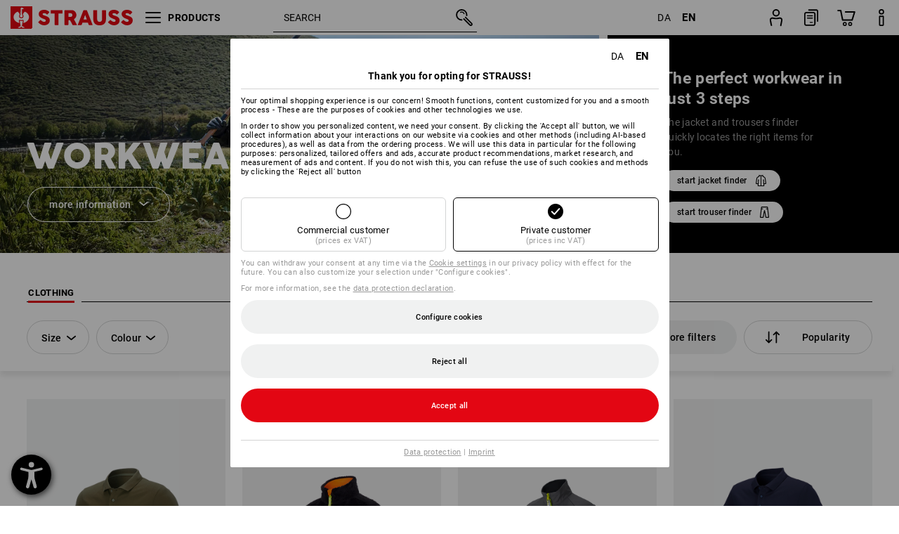

--- FILE ---
content_type: text/html; charset=utf-8
request_url: https://www.strauss.com/dk/en/workwear-safetywear/?page=25
body_size: 157485
content:




<!DOCTYPE html>



<html lang="en" class="desktop lang-en EnableABTests ProductComparisonFlyout ShowAlternativeArticles EnableNewBasketPage PostalCodeUpdatedOnCitySelection RedesignProductDetailsPage RedesignOrderModal EnableLogoCreator ab-webshop current-pricemode-gross" data-page-view-log-data-id="7a7fea4b-398e-4347-92c0-2bd7995cbf21">

    <head>
        
        <!-- Time: 1/18/2026 6:14:51 PM / CorrelationId: 7a7fea4b-398e-4347-92c0-2bd7995cbf21 -->
<meta charset="utf-8">
        <meta id="viewport" name="viewport" content="width=1000">
<meta name="SKYPE_TOOLBAR" content="SKYPE_TOOLBAR_PARSER_COMPATIBLE">
<meta name="format-detection" content="telephone=no">
<meta name="hidden-query-params" content="size,category">
    <meta name="current-pricemode" content="Gross">
    <meta name="video-tracking-ajax-target" content="https://www.strauss.com/dk/en/ajax/update/Action/Video">
    <meta name="pagetype" content="Category">
<link rel="preconnect" href="https://cdn.strauss.com">
<link rel="shortcut icon" href="https://cdn.strauss.com/dk/bundles/metainfoservice/1.29.3/assets/favicons/ES/favicon.ico" />
<link rel="apple-touch-icon" sizes="57x57" href="https://cdn.strauss.com/dk/bundles/metainfoservice/1.29.3/assets/favicons/ES/apple-touch-icon-57x57.png" />
<link rel="apple-touch-icon" sizes="60x60" href="https://cdn.strauss.com/dk/bundles/metainfoservice/1.29.3/assets/favicons/ES/apple-touch-icon-60x60.png" />
<link rel="apple-touch-icon" sizes="72x72" href="https://cdn.strauss.com/dk/bundles/metainfoservice/1.29.3/assets/favicons/ES/apple-touch-icon-72x72.png" />
<link rel="apple-touch-icon" sizes="76x76" href="https://cdn.strauss.com/dk/bundles/metainfoservice/1.29.3/assets/favicons/ES/apple-touch-icon-76x76.png" />
<link rel="apple-touch-icon" sizes="114x114" href="https://cdn.strauss.com/dk/bundles/metainfoservice/1.29.3/assets/favicons/ES/apple-touch-icon-114x114.png" />
<link rel="apple-touch-icon" sizes="120x120" href="https://cdn.strauss.com/dk/bundles/metainfoservice/1.29.3/assets/favicons/ES/apple-touch-icon-120x120.png" />
<link rel="apple-touch-icon" sizes="144x144" href="https://cdn.strauss.com/dk/bundles/metainfoservice/1.29.3/assets/favicons/ES/apple-touch-icon-144x144.png" />
<link rel="apple-touch-icon" sizes="152x152" href="https://cdn.strauss.com/dk/bundles/metainfoservice/1.29.3/assets/favicons/ES/apple-touch-icon-152x152.png" />
<link rel="apple-touch-icon" sizes="180x180" href="https://cdn.strauss.com/dk/bundles/metainfoservice/1.29.3/assets/favicons/ES/apple-touch-icon-180x180.png" />
<link rel="icon" type="image/png" sizes="16x16" href="https://cdn.strauss.com/dk/bundles/metainfoservice/1.29.3/assets/favicons/ES/favicon-16x16.png" />
<link rel="icon" type="image/png" sizes="32x32" href="https://cdn.strauss.com/dk/bundles/metainfoservice/1.29.3/assets/favicons/ES/favicon-32x32.png" />
<link rel="icon" type="image/png" sizes="96x96" href="https://cdn.strauss.com/dk/bundles/metainfoservice/1.29.3/assets/favicons/ES/favicon-96x96.png" />
<link rel="icon" type="image/png" sizes="160x160" href="https://cdn.strauss.com/dk/bundles/metainfoservice/1.29.3/assets/favicons/ES/favicon-160x160.png" />
<link rel="icon" type="image/png" sizes="192x192" href="https://cdn.strauss.com/dk/bundles/metainfoservice/1.29.3/assets/favicons/ES/favicon-192x192.png" />
<link rel="icon" type="image/png" sizes="196x196" href="https://cdn.strauss.com/dk/bundles/metainfoservice/1.29.3/assets/favicons/ES/favicon-196x196.png" />
<link rel="icon" href="https://cdn.strauss.com/dk/bundles/metainfoservice/1.29.3/assets/favicons/ES/favicon.ico" />
<meta name="msapplication-TileColor" content="#e30613" />
<meta name="msapplication-TileImage" content="https://cdn.strauss.com/dk/bundles/metainfoservice/1.29.3/assets/favicons/ES/mstile-144x144.png" />
<meta name="msapplication-config" content="https://cdn.strauss.com/dk/bundles/metainfoservice/1.29.3/assets/favicons/ES/browserconfig.xml" />
<meta name="application-name" content="Strauss" />
<meta name="apple-mobile-web-app-title" content="Strauss" />



<style type="text/css">


    html.desktop > body,
    html.handheld > body > .handheld-background.background-image,
    html > body.popup-window {
        background-color: #FFFFFF !important;
    }

    html > body.parallax,
    html.handheld > body {
        background-color: #FFFFFF !important;
    }

</style>
<!--__BASETAG__-->
<meta name="description"  content="
    Workwear & Safetywear by Strauss ✚ high product quality ✚ large selection ✚ embroidery & print ✚ fast delivery » buy now!"  />


    <meta name="bandwidth-detection-active" content="false" class="bandwidth-detection"/>
    <meta name="bandwidth-detection-test-data-url" content="https://cdn.strauss.com/dk/Static/GetBandwidthTestData.aspx" class="bandwidth-detection"/>
    <meta name="logging-target" content="https://www.strauss.com/dk/en/ajax/Action/VisitDetails" class="bandwidth-detection"/>    
<meta name="action-control-ajax-target" content="https://www.strauss.com/dk/en/ajax/update/Action/Index" /><script id="translated-page-urls" type="text/json">
    {"translations":[{"code":"da","obfuscation":"l10n","url":"obs-link-v1:aHR0cHM6Ly93d3cuc3RyYXVzcy5jb20vZGsvZGEvYXJiZWpkc3Rvai8/cGFnZT0yNQ=="},{"code":"en","obfuscation":"l10n","url":"obs-link-v1:aHR0cHM6Ly93d3cuc3RyYXVzcy5jb20vZGsvZW4vd29ya3dlYXItc2FmZXR5d2Vhci8/cGFnZT0yNQ=="}]}
</script>


            <title>Safety Workwear &amp; Protective Clothing &#187; Workwear by Strauss  - Page 25</title>

        
<link href="https://cdn.strauss.com/dk/cassette.axd/stylesheet/b91a214bb8a41f29fda36e74b527b3ff7a88fce5/bootstrap" type="text/css" rel="stylesheet"/>
<link href="https://cdn.strauss.com/dk/cassette.axd/stylesheet/329303a0dc5e072f8e7e47ac033882b080301026/styles" type="text/css" rel="stylesheet"/>
<link href="https://cdn.strauss.com/dk/cassette.axd/stylesheet/6697907d15f23ff0b7e6542fbe8172274be80af2/cssShopThemeFiles" type="text/css" rel="stylesheet"/>




<script type="text/javascript" src="https://cdn.strauss.com/dk/bundles/applicationShell/1.37.1/shell.js"></script>
    <script>shell.tabNav.enable();</script>
<script type="text/javascript" src="https://cdn.strauss.com/dk/bundles/localization/8.68.1/assets/localization.js"></script>





                
                

        



<script id="sniff" type="application/json">
    {"name":"unknown","version":0,"osVersion":0,"isDesktop":true}
</script>





    
    <link rel="preload" href="https://cdn.strauss.com/dk/bundles/metainfoservice/1.29.3/assets/roboto-regular.woff2" as="font" type="font/woff2" crossorigin />
    <link rel="preload" href="https://cdn.strauss.com/dk/bundles/metainfoservice/1.29.3/assets/roboto-medium.woff2" as="font" type="font/woff2" crossorigin />
    <link rel="preload" href="https://cdn.strauss.com/dk/bundles/metainfoservice/1.29.3/assets/roboto-bold.woff2" as="font" type="font/woff2" crossorigin />
    <link rel="preload" href="https://cdn.strauss.com/dk/bundles/metainfoservice/1.29.3/assets/augusta-regular.woff2" as="font" type="font/woff2" crossorigin />
    <link rel="stylesheet" href="https://cdn.strauss.com/dk/bundles/metainfoservice/1.29.3/assets/augusta.css" />
    <link rel="stylesheet" href="https://cdn.strauss.com/dk/bundles/metainfoservice/1.29.3/assets/augustacondensed.css" />
    <link rel="stylesheet" href="https://cdn.strauss.com/dk/bundles/metainfoservice/1.29.3/assets/roboto.css" />

    <script id="mkt-lf-client-urls" type="text/json">{"countryCodeEndpoint":"/dk/en/api/country-code","translationNotFoundEndpoint":"L2RrL2VuL2FwaS9sYW5ndWFnZXN3aXRjaGVyL2xvZy90cmFuc2xhdGVkdXJsbm90Zm91bmQ=","defaultLanguageEndpoint":"L2RrL2VuL2FwaS9sYW5ndWFnZXN3aXRjaGVyL2xvZy9kZWZhdWx0bGFuZ3VhZ2VyZWRpcmVjdA==","missingLanguageEndpoint":"L2RrL2VuL2FwaS9sYW5ndWFnZXN3aXRjaGVyL2xvZy9sYW5ndWFnZW5vdHNldA==","cultureChangedEndpoint":"L2RrL2VuL2FwaS9sYW5ndWFnZXN3aXRjaGVyL0N1bHR1cmUvQ2hhbmdlZD9tbFN0YXRlPQ=="}</script>
    <script id="mkt-available-languages" type="text/json">{"languages":[{"culture":"da","name":"DANSK"},{"culture":"en","name":"ENGLISH"}],"autoTranslate":false,"autoTransLanguages":[]}</script>
    <script id="country-languages" type="text/json">null</script>
    <script src="https://cdn.strauss.com/dk/bundles/languagefragments/1.71.0/ClientSideRedirect.js" id="client-side-redirect" data-default-language-prefix="da" data-dlr-active="true" data-mandator-prefix="DK"></script>
    <script src="https://cdn.strauss.com/dk/bundles/languagefragments/1.71.0/LanguageResolver.js"></script>

                    <link rel=" stylesheet" href="https://cdn.strauss.com/dk/bundles/geoipmodalservice/1.17.0/assets/main.css" />
                
            <script src="https://cdn.strauss.com/dk/bundles/manualproductcomparison/1.108.0/js/PriceModeAppShellIntegrationGross.js" defer></script>
    
    <script type="text/javascript">
        var eyeAble_pluginConfig = {"azureDemoMode":false,"blacklistContrast":"#headr-ic-logo-es_red_horizontal,.fas_slides,.debuginfo,.pdp-icon_play_pause_3d","blacklistFontsize":".animationcontent,.fas_t_details,.h1-tag ,.mkt-text-products ,.pdp-basket_counter_input","blacklistFontsizeMobile":".swiper-wrapper","customBackgroundColor":"#000000","customFunctionPosition":{"Bluefilter":"Main","ColorCorrection":"Main","Darkmode":"Main","HideImages":"Main","LargeCursor":"More","StopAnimation":"More","TabNavi":"More"},"customText":{"tipMainTxt":" "},"disableZoom":true,"externalLogoUrl":"https://cdn.strauss.com/dk/eyeable/assets/Icon_barrierefreiheit_v1.svg","fontsizeThreshold":4,"forceWhiteBackground":".mkt-menu-icon > div,.mkt-icon-YouTube","iconSize":57,"license":{"*.strauss.com":"4070675172cfa99depqtofdk;",".*.strauss.com":"ceaee3892a93d214epqtofdk7","strauss.com":"3bd3d973e76b944aepqtofdk="},"mainIconAlt":2,"maxMagnification":4,"maxMobileMagnification":3,"mobileBottomPosition":"16px","mobileIconSize":50,"mobileRightPosition":"16px","mobileSidePosition":"left","newColor":{"--toolbar-z-index":1050},"precisePosition":true,"rightPosition":"16px","sidePosition":"left","topPosition":"calc(100% - 73px)"};
    </script>

    <script type="text/javascript">
        eyeAble_pluginConfig["pluginPath"] = "https://cdn.strauss.com/dk/bundles/eyeableassets/0.10.1/assets";

        const userAgent = navigator.userAgent.toLowerCase();
        if (userAgent.includes("kiowarekioskdevice1080p") || userAgent.includes("signageplayer") || userAgent.includes("multiplayer")) {
            window.localStorage.setItem("eyeAbleHideIcon", true);
        }
    </script>

    <script async src="https://cdn.strauss.com/dk/bundles/eyeableassets/0.10.1/assets/init.js"></script>
    <script async src="https://cdn.strauss.com/dk/bundles/eyeableassets/0.10.1/assets/public/js/eyeAble.js"></script>

    <script type="text/javascript">window.dataLayer = window.dataLayer || [];</script>

    <link rel="stylesheet" href="https://cdn.strauss.com/dk/bundles/headr2/3.33.0/app.css" />
    <link rel="stylesheet" href="https://cdn.strauss.com/dk/bundles/headr2/3.33.0/styles.css" />

    <link rel="stylesheet" href="https://cdn.strauss.com/dk/bundles/megamenu/3.31.0/app.css" />
    <link rel="stylesheet" href="https://cdn.strauss.com/dk/bundles/megamenu/3.31.0/styles.css" />

    <link rel="stylesheet" href="https://cdn.strauss.com/dk/bundles/languagefragments/1.71.0/LanguageSwitcher.css" />

    <link rel="stylesheet" href="https://cdn.strauss.com/dk/bundles/shopSearchWeb/1.58.0/components.css" type="text/css" media="all" />
<script src="https://cdn.strauss.com/dk/bundles/shopSearchWeb/1.58.0/script/closest-polyfill.js"></script>


    



    <link rel="stylesheet" type="text/css" href="https://cdn.strauss.com/dk/bundles/account-menu/1.54.0/account_menu_bundle.css" />

    
  <link rel="stylesheet" href="https://cdn.strauss.com/dk/bundles/basketFlyout/1.55.0/icon/icon-styles.css" />


    
  <link rel="stylesheet" href="https://cdn.strauss.com/dk/bundles/basketFlyout/1.55.0/flyout/app.css" />


        <link rel="stylesheet" href="https://cdn.strauss.com/dk/bundles/manualproductcomparison/1.108.0/styles/pcf_bundle_content.css" />
    
    
    <link rel="stylesheet" href="https://cdn.strauss.com/dk/bundles/quickorder/1.3.1/assets/quickordericon/icon-styles.css" />


    



    <link rel="stylesheet" href="https://cdn.strauss.com/dk/bundles/Showcase/1.50.0/threeSixtyView.css" type="text/css" media="all" />

    <link rel="stylesheet" href="https://cdn.strauss.com/dk/bundles/ordermodal/1.56.0/ordermodal.css" type="text/css" media="all" />

    
    <link rel="stylesheet" href="https://cdn.strauss.com/dk/bundles/ShippingText/1.18.0/assets/app.css" />


    <link rel="stylesheet" href="https://cdn.strauss.com/dk/bundles/basketmodal/1.65.0/basketmodal.css" type="text/css" media="all" />

    <link rel="stylesheet" href="https://cdn.strauss.com/dk/bundles/bookmark/1.48.0/prepareBookmarkInAjaxModals.css" />
    <link rel="stylesheet" href="https://cdn.strauss.com/dk/bundles/bookmark/1.48.0/client_side_add_btn.css" />
  
            <meta name="robots" content="noindex,follow"/>
    <meta id="viewport-responsive" name="viewport" content="width=device-width, initial-scale=1.0, maximum-scale=1.0, user-scalable=no">
    <link rel="stylesheet" href="https://cdn.strauss.com/dk/bundles/articletileservice/1.85.0/category-page.css" type="text/css" media="all" />
    <script>
        if (history.scrollRestoration && window && new URL(window.location.href).searchParams.has("page")) {
            history.scrollRestoration = "manual";
        }
    </script>

            <meta name="navkeypath" content="Bekleidung">
        
<link rel="stylesheet" href="https://cdn.strauss.com/dk/bundles/breadcrumb/1.70.1/components.css" type="text/css" media="all" />

    
        


    
    <link rel="stylesheet" href="https://cdn.strauss.com/dk/bundles/footr/1.28.0/app.css" />

    <link rel="stylesheet" type="text/css" href="https://cdn.strauss.com/dk/bundles/newsletter-promotion/1.56.0/app.css" />

    
    


    
    


    <script type="application/json" id="mkt-cct-cookie-version">
    {
          "cookieVersion": 2
    }
    </script>
    <script src="https://cdn.strauss.com/dk/bundles/cookiebar/1.70.0/consenttypesresolver.js"></script>

        <link rel="stylesheet" href="https://cdn.strauss.com/dk/bundles/cookiebar/1.70.0/styles.css" />
    </head>
    <body data-cap="IsHandheld=false,IsLowendDevice=false" data-navigation-context="Bekleidung" class="responsive initheader use-responsive-helper">
        








    <script type="text/javascript">
       (function(window, document, dataLayerName, id) {
           window[dataLayerName]=window[dataLayerName]||[],window[dataLayerName].push({start:(new Date).getTime(),event:"stg.start"});var scripts=document.getElementsByTagName('script')[0],tags=document.createElement('script');
           function stgCreateCookie(a,b,c){var d="";if(c){var e=new Date;e.setTime(e.getTime()+24*c*60*60*1e3),d="; expires="+e.toUTCString()}document.cookie=a+"="+b+d+"; path=/"}
           var isStgDebug=(window.location.href.match("stg_debug")||document.cookie.match("stg_debug"))&&!window.location.href.match("stg_disable_debug");stgCreateCookie("stg_debug",isStgDebug?1:"",isStgDebug?14:-1);
           var qP=[];dataLayerName!=="dataLayer"&&qP.push("data_layer_name="+dataLayerName),isStgDebug&&qP.push("stg_debug");var qPString=qP.length>0?("?"+qP.join("&")):"";
           tags.async=!0,tags.src="https://pt.strauss.com"+"/containers/"+id+".js"+qPString,scripts.parentNode.insertBefore(tags,scripts);
           !function(a,n,i){a[n]=a[n]||{};for(var c=0;c<i.length;c++)!function(i){a[n][i]=a[n][i]||{},a[n][i].api=a[n][i].api||function(){var a=[].slice.call(arguments,0);"string"==typeof a[0]&&window[dataLayerName].push({event:n+"."+i+":"+a[0],parameters:[].slice.call(arguments,1)})}}(i[c])}(window,"ppms",["tm","cm"]);
       })(window, document, 'dataLayer', 'b0e3f0bd-c0c9-4b09-a69d-91a8b211920f');
    </script>

<script type="text/javascript">
    document.addEventListener("DOMContentLoaded", ()=> {
        fetch('/dk/en/api/evaluate/cookie', {
            credentials: 'same-origin',
            method: 'get'
        });
    });
</script>



        




        <div class="container">
            <a id="top"></a>
            


<header id="headr" class="mkt-scope-headr  "><div class="mkt-spacer"></div><svg xmlns="http://www.w3.org/2000/svg" xmlns:xlink="http://www.w3.org/1999/xlink" style="height:0;position:absolute;width:0"><defs><symbol id="headr-ic-orderform" viewBox="0 0 21.9 26"><g id="headr-ic-orderform_orderform"><path d="M14.3 25H3.8c-1.7 0-3-1.3-3-3V7.8c0-1.7 1.3-3 3-3h10.5c1.7 0 3 1.3 3 3V22c0 1.7-1.3 3-3 3zM3.8 6.7c-.6 0-1.1.5-1.1 1.2V22c0 .6.5 1.1 1.1 1.1h10.5c.6 0 1.1-.5 1.1-1.1V7.8c0-.6-.5-1.1-1.1-1.2H3.8z"/><path d="M20.2 19.2c-.5 0-.9-.4-.9-.9V4c0-.6-.5-1.1-1.1-1.1H7.6c-.5 0-1-.4-1-1s.4-1 1-1h10.6c1.7 0 3 1.3 3 3v14.3c-.1.6-.5 1-1 1zM12.8 14.4H5.4c-.4 0-.7-.3-.7-.7 0-.4.3-.7.7-.7h7.4c.4 0 .7.3.7.7 0 .3-.3.6-.7.7z"/><path d="M12.8 11.1H5.4c-.4 0-.7-.3-.7-.7 0-.4.3-.8.7-.8h7.4c.4 0 .7.3.7.7 0 .5-.3.8-.7.8zM12.8 20.6H9.4c-.4 0-.7-.4-.6-.8 0-.3.3-.6.6-.6h3.3c.4 0 .7.4.6.8.1.3-.2.6-.5.6z"/></g></symbol></defs><defs><symbol id="headr-ic-logo-es_black_horizontal" viewBox="0 0 200 36"><path d="M44.882 24.879l2.806-2.67c.422-.422.828-.22 1.25.135 1.2 1.03 3.06 2.535 5.037 2.535 2.214 0 2.704-1.048 2.704-2.264 0-1.352-2.18-2.08-3.346-2.485-5.223-1.792-7.96-4.158-7.96-7.944 0-4.006 3.582-6.676 8.788-6.676 2.924 0 6.152 1.319 7.86 3.16.455.525.472.964-.052 1.488l-2.484 2.653c-.457.456-.913.22-1.37-.185-.557-.525-1.419-1.166-2.366-1.504-1.149-.406-4.124-.474-4.124 1.385 0 1.183 1.403 1.724 3.77 2.484 4.597 1.539 7.757 3.077 7.757 7.59 0 4.748-3.955 7.842-9.262 7.842-3.346 0-6.676-1.876-8.822-4.108-.406-.456-.744-.878-.186-1.436M64.56 6.744c0-.49.237-.727.71-.727h17.612c.472 0 .71.237.71.727v4.107c0 .49-.238.726-.71.726h-5.764v17.831c0 .473-.237.71-.727.71H71.71c-.472 0-.71-.236-.71-.71v-17.83H65.27c-.473 0-.71-.237-.71-.727V6.744zM93.092 11.037v5.881h3.6c1.707 0 2.89-1.453 2.89-2.924 0-1.42-1.2-2.957-2.89-2.957h-3.6zm-6.254-4.293c0-.355.22-.727.694-.727h10.766c4.58 0 7.69 4.023 7.69 8.096 0 2.586-1.606 5.155-3.955 6.641l4.648 8.654c.186.321.05.71-.406.71h-5.848c-.456 0-.608-.152-.879-.675l-3.836-7.335h-2.62v7.3c0 .474-.237.71-.71.71h-4.85c-.457 0-.694-.236-.694-.71V6.744zM117.484 21.01h5.171l-2.62-7.37-2.551 7.37zm-.39-14.266c.186-.49.525-.727.998-.727h3.972c.456 0 .793.237.98.727l8.856 22.664c.186.473.034.71-.456.71h-4.835c-.49 0-.81-.236-.962-.71l-1.133-3.177h-8.856l-1.099 3.177c-.151.473-.49.71-.98.71h-4.834c-.49 0-.642-.236-.456-.71l8.806-22.664zM139.356 20.501c0 3.178 1.893 4.412 3.972 4.412 2.163 0 3.988-1.538 3.988-4.412V6.744c0-.389.287-.727.744-.727h4.732c.524 0 .795.338.795.727v13.673c0 7.554-4.8 10.073-10.26 10.073-5.459 0-10.259-2.62-10.259-10.073V6.744c0-.389.255-.727.642-.727h4.953c.592 0 .693.321.693.727v13.757zM157.222 24.879l2.806-2.67c.422-.422.828-.22 1.251.135 1.2 1.03 3.06 2.535 5.036 2.535 2.214 0 2.705-1.048 2.705-2.264 0-1.352-2.18-2.08-3.347-2.485-5.223-1.792-7.96-4.158-7.96-7.944 0-4.006 3.582-6.676 8.789-6.676 2.924 0 6.152 1.319 7.858 3.16.457.525.474.964-.05 1.488l-2.484 2.653c-.457.456-.913.22-1.37-.185-.558-.525-1.42-1.166-2.366-1.504-1.15-.406-4.124-.474-4.124 1.385 0 1.183 1.403 1.724 3.768 2.484 4.599 1.539 7.76 3.077 7.76 7.59 0 4.748-3.956 7.842-9.263 7.842-3.347 0-6.676-1.876-8.823-4.108-.405-.456-.743-.878-.186-1.436M178.3 24.879l2.805-2.67c.422-.422.828-.22 1.25.135 1.2 1.03 3.06 2.535 5.037 2.535 2.214 0 2.705-1.048 2.705-2.264 0-1.352-2.18-2.08-3.347-2.485-5.223-1.792-7.96-4.158-7.96-7.944 0-4.006 3.582-6.676 8.789-6.676 2.923 0 6.151 1.319 7.858 3.16.457.525.474.964-.051 1.488l-2.484 2.653c-.457.456-.913.22-1.37-.185-.557-.525-1.419-1.166-2.365-1.504-1.15-.406-4.124-.474-4.124 1.385 0 1.183 1.403 1.724 3.768 2.484 4.599 1.539 7.759 3.077 7.759 7.59 0 4.748-3.956 7.842-9.262 7.842-3.347 0-6.676-1.876-8.823-4.108-.406-.456-.744-.878-.186-1.436"/><path shape-rendering="crispedges" d="M.903 36H33.71s.903 0 .903-.859V.86s0-.859-.903-.859H.903S0 0 0 .859V35.14S0 36 .903 36z"/><path d="M21.335 3.928l-2.542.736c-.07.019-.246.054-.335.158-.09.106-.13.243-.152.415-.13.981.01 5.313.199 7.372.003.036.049.785.153 1.02.117.214.252.396.404.585.274.364.468.844.468 1.307 0 1.27-.995 2.268-2.229 2.268a2.229 2.229 0 01-2.23-2.23c0-.502.189-.971.47-1.345.152-.189.287-.371.404-.584.13-.298.141-.707.154-1.021.078-2.005.191-4.518.242-5.858.007-1.106-.153-2.324.028-3.414.117-1.116 1.327-1.755 2.306-1.286.89.346 1.678.898 2.51 1.357l.117.066c.391.233.156.405.075.44l-.042.014zM17.303 32.37s-.945 1.217-1.412 1.83a.145.145 0 01-.11.054h-3.537a.15.15 0 01-.144-.146v-.323c0-.05.031-.103.081-.131l3.702-1.878.053-.03a.474.474 0 00.05-.034c.137-.112.256-.273.256-.459a1.47 1.47 0 00-.022-.172s-1.034-5.556-1.465-7.808c-.03-.171.083-.275.224-.25.504.164 1.485.353 2.329.353.797 0 1.811-.189 2.32-.353.141-.025.253.079.224.25-.431 2.252-1.465 7.808-1.465 7.808a1.493 1.493 0 00-.023.172c0 .187.12.346.258.46.013.01.035.024.049.033l.052.03 3.703 1.878c.05.028.08.08.08.13v.324a.15.15 0 01-.143.146h-3.537a.146.146 0 01-.11-.054c-.468-.613-1.413-1.83-1.413-1.83" fill="#fff"/><path d="M17.302 19.16a3.603 3.603 0 01-3.597-3.6c0-.757.264-1.526.744-2.165l.03-.038c.08-.114.17-.235.218-.298.026-.034.075-.103.075-.103l-.05-.148-.007-.022c-.606-1.744-1.784-3.155-3.237-4.33-3.529 1.56-6.582 4.584-6.582 8.758 0 5.123 4.557 8.556 9.133 9.566-.209-1.108-.412-2.176-.616-3.245l-.006-.032a1.597 1.597 0 01.436-1.397 1.563 1.563 0 011.597-.37c.35.117 1.226.278 1.864.278.641 0 1.517-.161 1.866-.277a1.563 1.563 0 011.597.37c.359.357.522.88.436 1.397l-.006.032a992.418 992.418 0 00-.617 3.245c4.577-1.009 9.137-4.443 9.137-9.567 0-4.174-3.053-7.197-6.581-8.759-1.456 1.177-2.634 2.59-3.24 4.336l-.055.17s.04.065.08.118c.057.077.117.16.206.278l.03.038a3.66 3.66 0 01.744 2.166 3.602 3.602 0 01-3.598 3.598z" fill="#fff"/></symbol><symbol viewBox="0 0 100 104.005" id="headr-ic-logo-es_black_vertical"><path d="M2.608 104.005h94.785s2.607 0 2.607-2.48V2.48A2.47 2.47 0 0097.393 0H2.608S0 0 0 2.48v99.045a2.47 2.47 0 002.608 2.48z"/><path d="M61.638 11.348c-.605.175-7.223 2.093-7.343 2.125a1.943 1.943 0 00-.97.459 2.247 2.247 0 00-.439 1.198c-.373 2.834.027 15.349.575 21.296a14.378 14.378 0 00.442 2.95 11.358 11.358 0 001.166 1.687 6.54 6.54 0 011.353 3.778 6.441 6.441 0 11-12.882.107 6.527 6.527 0 011.358-3.885 11.32 11.32 0 001.166-1.686 8.624 8.624 0 00.446-2.95c.226-5.792.552-13.052.7-16.923.019-3.196-.443-6.713.08-9.863a4.698 4.698 0 016.662-3.715 61.47 61.47 0 017.25 3.92l.34.19c1.13.672.452 1.17.217 1.273zM49.99 93.516s-2.73 3.517-4.08 5.289a.42.42 0 01-.319.157H35.372a.431.431 0 01-.413-.422v-.935a.448.448 0 01.232-.377L45.885 91.8s.097-.05.154-.085a1.364 1.364 0 00.143-.1 1.784 1.784 0 00.743-1.325 4.254 4.254 0 00-.066-.497s-2.986-16.052-4.233-22.557c-.083-.496.24-.795.648-.724a24.877 24.877 0 006.728 1.021 25.65 25.65 0 006.704-1.021c.408-.07.73.228.647.724-1.246 6.505-4.232 22.557-4.232 22.557a4.305 4.305 0 00-.066.497 1.8 1.8 0 00.744 1.326 1.48 1.48 0 00.14.097c.04.025.151.085.151.085l10.698 5.429a.448.448 0 01.233.377v.935a.431.431 0 01-.413.422h-10.22a.421.421 0 01-.318-.157c-1.35-1.772-4.08-5.289-4.08-5.289" fill="#fff"/><path d="M49.987 55.351a10.408 10.408 0 01-10.393-10.395 10.519 10.519 0 012.15-6.258l.084-.109c.236-.33.494-.678.633-.86.074-.098.216-.298.216-.298l-.143-.428-.022-.065a28.188 28.188 0 00-9.352-12.51c-10.195 4.51-19.015 13.246-19.015 25.305 0 14.8 13.167 24.719 26.386 27.635-.603-3.2-1.19-6.286-1.781-9.373l-.016-.093a4.613 4.613 0 011.26-4.036 4.582 4.582 0 014.614-1.068 21.587 21.587 0 005.385.801 21.556 21.556 0 005.39-.8 4.469 4.469 0 01.662-.164 4.515 4.515 0 013.95 1.231 4.616 4.616 0 011.261 4.036l-.017.094c-.592 3.087-1.178 6.173-1.78 9.374 13.222-2.913 26.396-12.834 26.396-27.637 0-12.059-8.821-20.794-19.015-25.306a28.175 28.175 0 00-9.358 12.527l-.162.49s.12.19.232.34c.166.224.34.463.596.805l.086.11a10.574 10.574 0 012.139 5.935c.006.09.012.198.012.322A10.407 10.407 0 0149.99 55.35z" fill="#fff"/></symbol><symbol id="headr-ic-logo-es_couture" viewBox="0 0 100 100"><g id="headr-ic-logo-es_couture_logo-es-es_couture" fill="#000"><path d="M50 0C22.4 0 0 22.4 0 50s22.4 50 50 50 50-22.4 50-50S77.6 0 50 0zm0 95.9C24.7 95.9 4.1 75.3 4.1 50S24.7 4.1 50 4.1 95.9 24.7 95.9 50 75.3 95.9 50 95.9z"/><path d="M63.3 27.8s-14-4.5-25.8 7.2c3.5-6.4 10.6-13.2 24.9-12.3.3 0 .5-.2.5-.5s-.2-.5-.5-.5c-13.8-.9-21.2 5.3-25 11.6 7.1-16.2 21.4-21 21.5-21.1.3-.1.5-.4.4-.8-.1-.3-.4-.5-.8-.4-.2.1-23 7.8-26 36.3C29.7 74.1 42 86 52.8 91.4c.1.1.2.1.3.1.2 0 .4-.1.6-.3.2-.3 0-.7-.3-.8-5.9-2.9-12.4-8-16.3-16.5.4-1.2 3.1-6.9 13.2-14.1l-8.4 4.6s5.9-7.7 9.5-10.3c.2-.1-8.3 3.8-8.3 3.8s8.3-14.8 17.6-17.4c0 0-4.8-2.6-14.3-2.4 0-.2.2-6.4 16.9-10.3z"/></g></symbol><symbol id="headr-ic-logo-es_legacy_black_horizontal" viewBox="0 0 91.5 100"><g id="headr-ic-logo-es_legacy_black_horizontal_logo-es-es_black"><path shape-rendering="crispedges" d="M2.4 0S0 0 0 2.4v95.2s0 2.4 2.4 2.4H89s2.4 0 2.4-2.4V2.4S91.4 0 89 0H2.4z" fill="#1e1e1e"/><path d="M61.2 89.7c0 .4.1.9.4 1.3.3.4.5.7.9.9.4.3.8.4 1.3.4.4 0 .9-.1 1.3-.4.4-.3.7-.5.9-.9.3-.4.4-.8.4-1.3 0-.4-.1-.9-.4-1.3-.3-.4-.5-.7-.9-.9-.4-.3-.8-.4-1.3-.4-.4 0-.9.1-1.3.4-.4.3-.7.5-.9.9-.2.4-.4.8-.4 1.3m.5 0c0-.4.1-.7.3-1.1.2-.4.4-.5.7-.7.4-.2.7-.3 1.1-.3s.7.1 1.1.3.5.4.7.7c.2.4.3.7.3 1.1s-.1.7-.3 1.1c-.2.4-.4.5-.7.7-.4.2-.7.3-1.1.3s-.7-.1-1.1-.3-.5-.5-.7-.8c-.2-.2-.3-.6-.3-1m1.1 1.5h.5V90h.4l.7 1.2h.6l-.8-1.2c.3 0 .4-.1.5-.2.2-.1.2-.4.3-.5 0-.3-.1-.5-.3-.6-.2-.2-.4-.2-.8-.2h-1.1v2.7zm.5-1.7v-.9h.7c.2 0 .3 0 .4.1.1.1.2.2.2.4s-.1.4-.2.4c-.1.1-.3.1-.4.1h-.7v-.1zM54.9 52.3s-1.3 4-6.5 7-10 .6-12.1-1.1c-2.8-2.2-3.1-7-3.1-7s.5 1.2 2.3 3.9c1.6 2.7 4.8 4.4 6.2 4.5 1.1.1 1.9-1.5 3.7-2.7 1.9-1.2 2.9-.4 5.3-1.2 2.2-.9 4.2-3.4 4.2-3.4m-7.4-4.1c-2 1.6-4.1 2-6.5.8-2.4-1.2-3.1-4-2.1-6.1 1-2.1 3-4.5 3.6-6.2 1.3-3.2.8-16.3.8-16.3 0-1.3-.1-5.1-.1-5.1V13c-.1-.5-.4-1-.7-1.5-.3-.5-.5-1-.5-1.9 0-1 1.2-1.7 1.2-1.7s1.2-.7 2.3-.8c.6-.1 1.5.2 2.4 1.1s2.9 2.1 3.7 2.5c.7.4 1.1.5 1.7 1 .2.2.9.5.5.8-.4.4-1.9-.3-3.5-.5-1.5-.2-2.6 0-3.4.6-1.5 1.1-1.9 4.2-1.9 4.8 0 .8-.1 2-.1 3v5.2c0 2.8.2 5.6.3 7.5.2 2-.2 4.5-.6 5.8-.4 1.2-.6 1.8-1.7 3.3-.5.7-1.3 1.6-1.2 3 .1 1.8 1.4 2.8 3.2 2.8.5 0 1.3-.2 1.9-.6 2.4-1.6 2.6-4.6 2.7-4.5.1.5-.3 3.6-2 5.3M42.1 71c-.1-1.6 0-2.6-.1-3.8 0-.5-.1-1.9-.2-2.1 0-.4-.2-.8.4-.8.6 0 1 .1 1.6.1.6 0 1.2-.3 1.6-.3.4 0 .4 0 .4 1.1.1 2.1.4 4.6.4 5.5.2 1.6.2 5.3.2 7.8 0 .5-.1 3.1-.2 4.5-.4 2.6-.7 3.1-1 3.7-.2.5-.2.7-.2.7s-1.2-1.6-1.4-2.3c-.4-1.2-.9-2.9-.9-4.8-.1-.2-.5-7.7-.6-9.3zm-.8 16.2c.1-1.7.4-2.8.8-1.6.4 1.2.7 1.2 1 1.8.4.5-.5 1-1 1.4-.4.4-1.3 1.5-2 2.1-1 .7-1.5.8-2 .5-.2-.1-.4-.8-1-.5-.5.2-1 .4-1.2.4-.3-.2.9-.6 1.5-.9.6-.4.9-.5 1.1-.4.2.1 0 1.2 1 .5.8-.6 1.7-1.6 1.8-3.3m5.1-.2c.2-.3.4-1.1.6-1.6.1-.6.9-1.1.8-.5-.1.4-.1.5-.3 1.1-.2.6-.1 1.1.1 1.6.3 1.1 2.1 2.4.2 1.7-.9-.4-1.3-.8-1.7-1.2-.2-.3 0-.8.3-1.1m25.3-53.6c-3.7-.6-8.1 1.5-8.4 1.2-.1-.2 1.5-1.6 3.4-2.1 2-.5 5.1-.6 5.6-.5.4-.1 2.2.3 1.9-.5-.4-.9-3.3-2.9-6.7-3.3-4.1-.5-8.2 2.6-8.4 2.8-1.1.8-1.2.5-1.2.3-.2-.9 1.3-2.4 2.9-3.5 1.5-1.2 2.6-1.4 2.9-1.9.3-.4-.5-.8-1.9-.7-4.5.3-9.7 2.1-11.5 7-.6 1.8-.4 3.8 0 5.1-.8-1.2-1.8-3.4-2.1-4.9-.5-1.9-1.4-8.9-1.5-11.2 0-2.3.1-6.3 1.4-7.4.4-.4 1.2-1 2.9-.6 1.6.4 2.7.9 3.3.5.5-.3 1-.9.4-1.7-.5-.7-1.8-1.2-2.2-1.3s-1.4-.7-1.5-1c-.1-.3-.1-1-.2-1.3-.1-.4-.2-.8-1-.9-.8-.1-1.1-.4-1.4-.4-.4-.2-.9-.6-1.6-.7-.7-.1-2.1 0-2.9.4S41 8.3 40.4 8.9c-.3.2-.4.4-.4.4s.7.5.9 1.1c0 .5-.1.9-.1 1.5.3 1.4 1.1 1.9 1.2 3.7.1 1.9.4 11.4 0 15.2-.3 2.8-1 4.7-1.3 5.5 0 0 .2-3.7-.7-5.6-1.2-2.8-3.7-4.7-6.8-5.4-5.2-1.2-6.3-.4-6.7-.1-.4.4-.5.8.4 1.2s4 1.8 5.3 2.5c1.5.9 2.3 1.7 2.3 2.1 0 .4-.6.3-1.4-.1-.3-.1-5.2-2.9-8.7-2.5-3.5.4-6.2 2.2-6.6 3.1-.4.9 1.3.5 1.9.5 1.2-.2 3.7 0 5.6.5s3.6 1.4 3.2 1.9c-.3.6-4.5-1.1-9.1-.4-2.8.4-5.2 3-5.6 4.5-1 3.2.4 7.8 1.4 8.9.2.2.4.2.6.1.7-.4 2.5-1.9 4.3-3.1 1.4-1 2.7-1.6 3.7-2.1 3.8-1.8 3.6-.5 3.4-.3-.4.4-10.7 6.5-10.3 10.3.4 2.9 2.1 5.8 3.9 7.6 1 1 2.3 2.1 2.9 1.7.4-.4.3-.6.4-1.9.3-1.9.8-3.7 1.3-4.7s.8-.9.9-.6c.1.3-.2 1.4-.1 3 0 1.7.1 4.7.4 6.5.3 1.7.5 2.7.9 3.2.1.2.5.4.9.1.4-.4 1.8-1.8 2.8-3.7 1.1-2 2.2-4.6 2.2-4.6s.2-.2.4.2c.1.3.7 3-.2 6-.9 2.9-2 4.8-2.1 5.3-.1.3-.2.9.4.8.8-.2 4.9-2.8 5.1-3 .3 1.1 1.4 3 2 4.5.4 1.3 1.1 4.6 1.3 7.6.4 4.6 0 6.9-.6 7.6-.6.6-2.2 1.2-2.9 1.5-.8.3-1.5.4-2.4 1-.9.5-1.5 1.2-1.8 1.9-.4.7-.5.7-.3.7s.7-.4 1.6-.4c.9-.1 1.2-.1 1.2-.1l-.8.8c-.3.3-.5.4-.4.6.2.2.8 0 1.1.1.4.1 1.9.4 3.4.1 1.5-.3 2.1-.4 2.7-1.2.5-.9 1.2-2.1 2.1-2.9.9-.8 1.7-1.2 1.7-1.2s.7.7 1.3 1.1c.7.4 2 1 2.6 1.6.6.6 1.3 1.8 1.6 2.1.4.4.7.5 1.6.5.9.1 1.8.2 2.4.4.4.1.5.3.7.3.2.1.3 0 .3-.1.1-.3.2-.7 0-1.1-.3-.5-.7-1-1.1-1.2s-.8-.4-.9-.7c-.3-.2-.5-.9-.5-.9s1.2.6 1.7.9c.3.2.5.4.7.5.1.1.2.1.3 0 .2-.3.5-1 .3-1.5-.4-.8-1.7-1.6-2.7-1.9-.8-.2-1.8-.5-2.3-.9-.5-.4-1.5-1.5-1.8-3.8-.3-1.8-.2-2.5-.2-3.9.1-3 .4-6.6.6-8.3.3-2.4 1.1-4 1-5.8 1.3 2.3 3.1 3.7 4.2 4.3 1.5.8 4.1.9 4.7.3.4-.4-1.7-1.6-1.8-5-.1-3.5.8-7.3 1-7.7.1-.4.4-.3.4-.1.1.9.6 5.5 1.2 7.8.3 1.1.5 2.6 1.2 2.5 1.8-.1 5-3.7 4.9-5.4-.1-1.9-1.5-6.6-2.7-8.6-.6-1.1-2.9-3.9-3-4.4.7-.6 3.9 2 5.4 4.5 1.1 1.9 1.7 3.7 1.9 4.7.4 1.9.2 2.5.4 2.8.3.2.5.4 2.2-1.5 1.7-1.9 3.5-4.6 4.2-8.6.7-3.8-7.8-9.1-8.2-9.5-.2-.2-1-.7-.8-.8.2-.1.6-.7 4.5 1.5 1.4.8 4.9 3.5 5.4 3.7.3.2.4 0 .5-.1 1.1-1.1 2.2-5.7 1.2-8.7-.7-1.9-3.3-4.2-5.6-4.4zM44.6 9.6c-.4-.4-.9-.8-.9-.8s.9-.8 2-.3c.7.4 1.2 1 1.2 1s-.4.2-.9.3c-.5.1-1 .1-1.4-.2m.8 2.3c.3-.4.6-.7.8-.8.2-.1 1.4-.4 1.8-.6.4-.3.1-.7-.1-1-.4-.6-1.5-1.2-2.2-1.5-.7-.4-1.7 0-2.2.3-.5.3-.4.8-.1 1.2.2.4-.7.1-.7.1s-.1 0-.1.1c0 .4.4 1.1.8 1.6.6.7.4 3.2.7 3.5.1.1.3 0 .4-.3 0-.4.5-2.1.9-2.6" fill="#fff"/></g></symbol><symbol id="headr-ic-logo-es_legacy_black_vertical" viewBox="0 0 91.5 100"><g id="headr-ic-logo-es_legacy_black_vertical_logo-es-es_black"><path shape-rendering="crispedges" d="M2.4 0S0 0 0 2.4v95.2s0 2.4 2.4 2.4H89s2.4 0 2.4-2.4V2.4S91.4 0 89 0H2.4z" fill="#1e1e1e"/><path d="M61.2 89.7c0 .4.1.9.4 1.3.3.4.5.7.9.9.4.3.8.4 1.3.4.4 0 .9-.1 1.3-.4.4-.3.7-.5.9-.9.3-.4.4-.8.4-1.3 0-.4-.1-.9-.4-1.3-.3-.4-.5-.7-.9-.9-.4-.3-.8-.4-1.3-.4-.4 0-.9.1-1.3.4-.4.3-.7.5-.9.9-.2.4-.4.8-.4 1.3m.5 0c0-.4.1-.7.3-1.1.2-.4.4-.5.7-.7.4-.2.7-.3 1.1-.3s.7.1 1.1.3.5.4.7.7c.2.4.3.7.3 1.1s-.1.7-.3 1.1c-.2.4-.4.5-.7.7-.4.2-.7.3-1.1.3s-.7-.1-1.1-.3-.5-.5-.7-.8c-.2-.2-.3-.6-.3-1m1.1 1.5h.5V90h.4l.7 1.2h.6l-.8-1.2c.3 0 .4-.1.5-.2.2-.1.2-.4.3-.5 0-.3-.1-.5-.3-.6-.2-.2-.4-.2-.8-.2h-1.1v2.7zm.5-1.7v-.9h.7c.2 0 .3 0 .4.1.1.1.2.2.2.4s-.1.4-.2.4c-.1.1-.3.1-.4.1h-.7v-.1zM54.9 52.3s-1.3 4-6.5 7-10 .6-12.1-1.1c-2.8-2.2-3.1-7-3.1-7s.5 1.2 2.3 3.9c1.6 2.7 4.8 4.4 6.2 4.5 1.1.1 1.9-1.5 3.7-2.7 1.9-1.2 2.9-.4 5.3-1.2 2.2-.9 4.2-3.4 4.2-3.4m-7.4-4.1c-2 1.6-4.1 2-6.5.8-2.4-1.2-3.1-4-2.1-6.1 1-2.1 3-4.5 3.6-6.2 1.3-3.2.8-16.3.8-16.3 0-1.3-.1-5.1-.1-5.1V13c-.1-.5-.4-1-.7-1.5-.3-.5-.5-1-.5-1.9 0-1 1.2-1.7 1.2-1.7s1.2-.7 2.3-.8c.6-.1 1.5.2 2.4 1.1s2.9 2.1 3.7 2.5c.7.4 1.1.5 1.7 1 .2.2.9.5.5.8-.4.4-1.9-.3-3.5-.5-1.5-.2-2.6 0-3.4.6-1.5 1.1-1.9 4.2-1.9 4.8 0 .8-.1 2-.1 3v5.2c0 2.8.2 5.6.3 7.5.2 2-.2 4.5-.6 5.8-.4 1.2-.6 1.8-1.7 3.3-.5.7-1.3 1.6-1.2 3 .1 1.8 1.4 2.8 3.2 2.8.5 0 1.3-.2 1.9-.6 2.4-1.6 2.6-4.6 2.7-4.5.1.5-.3 3.6-2 5.3M42.1 71c-.1-1.6 0-2.6-.1-3.8 0-.5-.1-1.9-.2-2.1 0-.4-.2-.8.4-.8.6 0 1 .1 1.6.1.6 0 1.2-.3 1.6-.3.4 0 .4 0 .4 1.1.1 2.1.4 4.6.4 5.5.2 1.6.2 5.3.2 7.8 0 .5-.1 3.1-.2 4.5-.4 2.6-.7 3.1-1 3.7-.2.5-.2.7-.2.7s-1.2-1.6-1.4-2.3c-.4-1.2-.9-2.9-.9-4.8-.1-.2-.5-7.7-.6-9.3zm-.8 16.2c.1-1.7.4-2.8.8-1.6.4 1.2.7 1.2 1 1.8.4.5-.5 1-1 1.4-.4.4-1.3 1.5-2 2.1-1 .7-1.5.8-2 .5-.2-.1-.4-.8-1-.5-.5.2-1 .4-1.2.4-.3-.2.9-.6 1.5-.9.6-.4.9-.5 1.1-.4.2.1 0 1.2 1 .5.8-.6 1.7-1.6 1.8-3.3m5.1-.2c.2-.3.4-1.1.6-1.6.1-.6.9-1.1.8-.5-.1.4-.1.5-.3 1.1-.2.6-.1 1.1.1 1.6.3 1.1 2.1 2.4.2 1.7-.9-.4-1.3-.8-1.7-1.2-.2-.3 0-.8.3-1.1m25.3-53.6c-3.7-.6-8.1 1.5-8.4 1.2-.1-.2 1.5-1.6 3.4-2.1 2-.5 5.1-.6 5.6-.5.4-.1 2.2.3 1.9-.5-.4-.9-3.3-2.9-6.7-3.3-4.1-.5-8.2 2.6-8.4 2.8-1.1.8-1.2.5-1.2.3-.2-.9 1.3-2.4 2.9-3.5 1.5-1.2 2.6-1.4 2.9-1.9.3-.4-.5-.8-1.9-.7-4.5.3-9.7 2.1-11.5 7-.6 1.8-.4 3.8 0 5.1-.8-1.2-1.8-3.4-2.1-4.9-.5-1.9-1.4-8.9-1.5-11.2 0-2.3.1-6.3 1.4-7.4.4-.4 1.2-1 2.9-.6 1.6.4 2.7.9 3.3.5.5-.3 1-.9.4-1.7-.5-.7-1.8-1.2-2.2-1.3s-1.4-.7-1.5-1c-.1-.3-.1-1-.2-1.3-.1-.4-.2-.8-1-.9-.8-.1-1.1-.4-1.4-.4-.4-.2-.9-.6-1.6-.7-.7-.1-2.1 0-2.9.4S41 8.3 40.4 8.9c-.3.2-.4.4-.4.4s.7.5.9 1.1c0 .5-.1.9-.1 1.5.3 1.4 1.1 1.9 1.2 3.7.1 1.9.4 11.4 0 15.2-.3 2.8-1 4.7-1.3 5.5 0 0 .2-3.7-.7-5.6-1.2-2.8-3.7-4.7-6.8-5.4-5.2-1.2-6.3-.4-6.7-.1-.4.4-.5.8.4 1.2s4 1.8 5.3 2.5c1.5.9 2.3 1.7 2.3 2.1 0 .4-.6.3-1.4-.1-.3-.1-5.2-2.9-8.7-2.5-3.5.4-6.2 2.2-6.6 3.1-.4.9 1.3.5 1.9.5 1.2-.2 3.7 0 5.6.5s3.6 1.4 3.2 1.9c-.3.6-4.5-1.1-9.1-.4-2.8.4-5.2 3-5.6 4.5-1 3.2.4 7.8 1.4 8.9.2.2.4.2.6.1.7-.4 2.5-1.9 4.3-3.1 1.4-1 2.7-1.6 3.7-2.1 3.8-1.8 3.6-.5 3.4-.3-.4.4-10.7 6.5-10.3 10.3.4 2.9 2.1 5.8 3.9 7.6 1 1 2.3 2.1 2.9 1.7.4-.4.3-.6.4-1.9.3-1.9.8-3.7 1.3-4.7s.8-.9.9-.6c.1.3-.2 1.4-.1 3 0 1.7.1 4.7.4 6.5.3 1.7.5 2.7.9 3.2.1.2.5.4.9.1.4-.4 1.8-1.8 2.8-3.7 1.1-2 2.2-4.6 2.2-4.6s.2-.2.4.2c.1.3.7 3-.2 6-.9 2.9-2 4.8-2.1 5.3-.1.3-.2.9.4.8.8-.2 4.9-2.8 5.1-3 .3 1.1 1.4 3 2 4.5.4 1.3 1.1 4.6 1.3 7.6.4 4.6 0 6.9-.6 7.6-.6.6-2.2 1.2-2.9 1.5-.8.3-1.5.4-2.4 1-.9.5-1.5 1.2-1.8 1.9-.4.7-.5.7-.3.7s.7-.4 1.6-.4c.9-.1 1.2-.1 1.2-.1l-.8.8c-.3.3-.5.4-.4.6.2.2.8 0 1.1.1.4.1 1.9.4 3.4.1 1.5-.3 2.1-.4 2.7-1.2.5-.9 1.2-2.1 2.1-2.9.9-.8 1.7-1.2 1.7-1.2s.7.7 1.3 1.1c.7.4 2 1 2.6 1.6.6.6 1.3 1.8 1.6 2.1.4.4.7.5 1.6.5.9.1 1.8.2 2.4.4.4.1.5.3.7.3.2.1.3 0 .3-.1.1-.3.2-.7 0-1.1-.3-.5-.7-1-1.1-1.2s-.8-.4-.9-.7c-.3-.2-.5-.9-.5-.9s1.2.6 1.7.9c.3.2.5.4.7.5.1.1.2.1.3 0 .2-.3.5-1 .3-1.5-.4-.8-1.7-1.6-2.7-1.9-.8-.2-1.8-.5-2.3-.9-.5-.4-1.5-1.5-1.8-3.8-.3-1.8-.2-2.5-.2-3.9.1-3 .4-6.6.6-8.3.3-2.4 1.1-4 1-5.8 1.3 2.3 3.1 3.7 4.2 4.3 1.5.8 4.1.9 4.7.3.4-.4-1.7-1.6-1.8-5-.1-3.5.8-7.3 1-7.7.1-.4.4-.3.4-.1.1.9.6 5.5 1.2 7.8.3 1.1.5 2.6 1.2 2.5 1.8-.1 5-3.7 4.9-5.4-.1-1.9-1.5-6.6-2.7-8.6-.6-1.1-2.9-3.9-3-4.4.7-.6 3.9 2 5.4 4.5 1.1 1.9 1.7 3.7 1.9 4.7.4 1.9.2 2.5.4 2.8.3.2.5.4 2.2-1.5 1.7-1.9 3.5-4.6 4.2-8.6.7-3.8-7.8-9.1-8.2-9.5-.2-.2-1-.7-.8-.8.2-.1.6-.7 4.5 1.5 1.4.8 4.9 3.5 5.4 3.7.3.2.4 0 .5-.1 1.1-1.1 2.2-5.7 1.2-8.7-.7-1.9-3.3-4.2-5.6-4.4zM44.6 9.6c-.4-.4-.9-.8-.9-.8s.9-.8 2-.3c.7.4 1.2 1 1.2 1s-.4.2-.9.3c-.5.1-1 .1-1.4-.2m.8 2.3c.3-.4.6-.7.8-.8.2-.1 1.4-.4 1.8-.6.4-.3.1-.7-.1-1-.4-.6-1.5-1.2-2.2-1.5-.7-.4-1.7 0-2.2.3-.5.3-.4.8-.1 1.2.2.4-.7.1-.7.1s-.1 0-.1.1c0 .4.4 1.1.8 1.6.6.7.4 3.2.7 3.5.1.1.3 0 .4-.3 0-.4.5-2.1.9-2.6" fill="#fff"/></g></symbol><symbol id="headr-ic-logo-es_legacy_couture" viewBox="0 0 100 100"><g id="headr-ic-logo-es_legacy_couture_logo-es-es_couture" fill="#000"><circle cx="50.2" cy="49.8" r="48.6"/><path d="M50 0C22.4 0 0 22.4 0 50s22.4 50 50 50 50-22.4 50-50S77.6 0 50 0zm0 95.9C24.7 95.9 4.1 75.3 4.1 50 4.1 24.7 24.7 4.1 50 4.1c25.3 0 45.9 20.6 45.9 45.9 0 25.3-20.6 45.9-45.9 45.9z" fill="#fff"/><path d="M63.3 27.8s-14-4.5-25.8 7.2c3.5-6.4 10.6-13.2 24.9-12.3.3 0 .5-.2.5-.5s-.2-.5-.5-.5c-13.8-.9-21.2 5.3-25 11.6 7.1-16.2 21.4-21 21.5-21.1.3-.1.5-.4.4-.8-.1-.3-.4-.5-.8-.4-.2.1-23 7.8-26 36.3C29.7 74.1 42 86 52.8 91.4c.1.1.2.1.3.1.2 0 .4-.1.6-.3.2-.3 0-.7-.3-.8-5.9-2.9-12.4-8-16.3-16.5.4-1.2 3.1-6.9 13.2-14.1l-8.4 4.6s5.9-7.7 9.5-10.3c.2-.1-8.3 3.8-8.3 3.8s8.3-14.8 17.6-17.4c0 0-4.8-2.6-14.3-2.4 0-.2.2-6.4 16.9-10.3z" fill="#fff"/></g></symbol><symbol id="headr-ic-logo-es_legacy_red_horizontal" viewBox="0 0 91.5 100"><g id="headr-ic-logo-es_legacy_red_horizontal_logo-es"><path shape-rendering="crispedges" d="M2.4 0S0 0 0 2.4v95.2s0 2.4 2.4 2.4H89s2.4 0 2.4-2.4V2.4S91.4 0 89 0H2.4z" fill="#d20a0f"/><path d="M61.2 89.7c0 .4.1.9.4 1.3.3.4.5.7.9.9.4.3.8.4 1.3.4.4 0 .9-.1 1.3-.4.4-.3.7-.5.9-.9.3-.4.4-.8.4-1.3 0-.4-.1-.9-.4-1.3-.3-.4-.5-.7-.9-.9-.4-.3-.8-.4-1.3-.4-.4 0-.9.1-1.3.4-.4.3-.7.5-.9.9-.2.4-.4.8-.4 1.3m.5 0c0-.4.1-.7.3-1.1.2-.4.4-.5.7-.7.4-.2.7-.3 1.1-.3s.7.1 1.1.3.5.4.7.7c.2.4.3.7.3 1.1s-.1.7-.3 1.1c-.2.4-.4.5-.7.7-.4.2-.7.3-1.1.3s-.7-.1-1.1-.3-.5-.5-.7-.8c-.2-.2-.3-.6-.3-1m1.1 1.5h.5V90h.4l.7 1.2h.6l-.8-1.2c.3 0 .4-.1.5-.2.2-.1.2-.4.3-.5 0-.3-.1-.5-.3-.6-.2-.2-.4-.2-.8-.2h-1.1v2.7zm.5-1.7v-.9h.7c.2 0 .3 0 .4.1.1.1.2.2.2.4s-.1.4-.2.4c-.1.1-.3.1-.4.1h-.7v-.1zM54.9 52.3s-1.3 4-6.5 7-10 .6-12.1-1.1c-2.8-2.2-3.1-7-3.1-7s.5 1.2 2.3 3.9c1.6 2.7 4.8 4.4 6.2 4.5 1.1.1 1.9-1.5 3.7-2.7 1.9-1.2 2.9-.4 5.3-1.2 2.2-.9 4.2-3.4 4.2-3.4m-7.4-4.1c-2 1.6-4.1 2-6.5.8-2.4-1.2-3.1-4-2.1-6.1 1-2.1 3-4.5 3.6-6.2 1.3-3.2.8-16.3.8-16.3 0-1.3-.1-5.1-.1-5.1V13c-.1-.5-.4-1-.7-1.5-.3-.5-.5-1-.5-1.9 0-1 1.2-1.7 1.2-1.7s1.2-.7 2.3-.8c.6-.1 1.5.2 2.4 1.1s2.9 2.1 3.7 2.5c.7.4 1.1.5 1.7 1 .2.2.9.5.5.8-.4.4-1.9-.3-3.5-.5-1.5-.2-2.6 0-3.4.6-1.5 1.1-1.9 4.2-1.9 4.8 0 .8-.1 2-.1 3v5.2c0 2.8.2 5.6.3 7.5.2 2-.2 4.5-.6 5.8-.4 1.2-.6 1.8-1.7 3.3-.5.7-1.3 1.6-1.2 3 .1 1.8 1.4 2.8 3.2 2.8.5 0 1.3-.2 1.9-.6 2.4-1.6 2.6-4.6 2.7-4.5.1.5-.3 3.6-2 5.3M42.1 71c-.1-1.6 0-2.6-.1-3.8 0-.5-.1-1.9-.2-2.1 0-.4-.2-.8.4-.8.6 0 1 .1 1.6.1.6 0 1.2-.3 1.6-.3.4 0 .4 0 .4 1.1.1 2.1.4 4.6.4 5.5.2 1.6.2 5.3.2 7.8 0 .5-.1 3.1-.2 4.5-.4 2.6-.7 3.1-1 3.7-.2.5-.2.7-.2.7s-1.2-1.6-1.4-2.3c-.4-1.2-.9-2.9-.9-4.8-.1-.2-.5-7.7-.6-9.3zm-.8 16.2c.1-1.7.4-2.8.8-1.6.4 1.2.7 1.2 1 1.8.4.5-.5 1-1 1.4-.4.4-1.3 1.5-2 2.1-1 .7-1.5.8-2 .5-.2-.1-.4-.8-1-.5-.5.2-1 .4-1.2.4-.3-.2.9-.6 1.5-.9.6-.4.9-.5 1.1-.4.2.1 0 1.2 1 .5.8-.6 1.7-1.6 1.8-3.3m5.1-.2c.2-.3.4-1.1.6-1.6.1-.6.9-1.1.8-.5-.1.4-.1.5-.3 1.1-.2.6-.1 1.1.1 1.6.3 1.1 2.1 2.4.2 1.7-.9-.4-1.3-.8-1.7-1.2-.2-.3 0-.8.3-1.1m25.3-53.6c-3.7-.6-8.1 1.5-8.4 1.2-.1-.2 1.5-1.6 3.4-2.1 2-.5 5.1-.6 5.6-.5.4-.1 2.2.3 1.9-.5-.4-.9-3.3-2.9-6.7-3.3-4.1-.5-8.2 2.6-8.4 2.8-1.1.8-1.2.5-1.2.3-.2-.9 1.3-2.4 2.9-3.5 1.5-1.2 2.6-1.4 2.9-1.9.3-.4-.5-.8-1.9-.7-4.5.3-9.7 2.1-11.5 7-.6 1.8-.4 3.8 0 5.1-.8-1.2-1.8-3.4-2.1-4.9-.5-1.9-1.4-8.9-1.5-11.2 0-2.3.1-6.3 1.4-7.4.4-.4 1.2-1 2.9-.6 1.6.4 2.7.9 3.3.5.5-.3 1-.9.4-1.7-.5-.7-1.8-1.2-2.2-1.3s-1.4-.7-1.5-1c-.1-.3-.1-1-.2-1.3-.1-.4-.2-.8-1-.9-.8-.1-1.1-.4-1.4-.4-.4-.2-.9-.6-1.6-.7-.7-.1-2.1 0-2.9.4S41 8.3 40.4 8.9c-.3.2-.4.4-.4.4s.7.5.9 1.1c0 .5-.1.9-.1 1.5.3 1.4 1.1 1.9 1.2 3.7.1 1.9.4 11.4 0 15.2-.3 2.8-1 4.7-1.3 5.5 0 0 .2-3.7-.7-5.6-1.2-2.8-3.7-4.7-6.8-5.4-5.2-1.2-6.3-.4-6.7-.1-.4.4-.5.8.4 1.2s4 1.8 5.3 2.5c1.5.9 2.3 1.7 2.3 2.1 0 .4-.6.3-1.4-.1-.3-.1-5.2-2.9-8.7-2.5-3.5.4-6.2 2.2-6.6 3.1-.4.9 1.3.5 1.9.5 1.2-.2 3.7 0 5.6.5s3.6 1.4 3.2 1.9c-.3.6-4.5-1.1-9.1-.4-2.8.4-5.2 3-5.6 4.5-1 3.2.4 7.8 1.4 8.9.2.2.4.2.6.1.7-.4 2.5-1.9 4.3-3.1 1.4-1 2.7-1.6 3.7-2.1 3.8-1.8 3.6-.5 3.4-.3-.4.4-10.7 6.5-10.3 10.3.4 2.9 2.1 5.8 3.9 7.6 1 1 2.3 2.1 2.9 1.7.4-.4.3-.6.4-1.9.3-1.9.8-3.7 1.3-4.7s.8-.9.9-.6c.1.3-.2 1.4-.1 3 0 1.7.1 4.7.4 6.5.3 1.7.5 2.7.9 3.2.1.2.5.4.9.1.4-.4 1.8-1.8 2.8-3.7 1.1-2 2.2-4.6 2.2-4.6s.2-.2.4.2c.1.3.7 3-.2 6-.9 2.9-2 4.8-2.1 5.3-.1.3-.2.9.4.8.8-.2 4.9-2.8 5.1-3 .3 1.1 1.4 3 2 4.5.4 1.3 1.1 4.6 1.3 7.6.4 4.6 0 6.9-.6 7.6-.6.6-2.2 1.2-2.9 1.5-.8.3-1.5.4-2.4 1-.9.5-1.5 1.2-1.8 1.9-.4.7-.5.7-.3.7s.7-.4 1.6-.4c.9-.1 1.2-.1 1.2-.1l-.8.8c-.3.3-.5.4-.4.6.2.2.8 0 1.1.1.4.1 1.9.4 3.4.1 1.5-.3 2.1-.4 2.7-1.2.5-.9 1.2-2.1 2.1-2.9.9-.8 1.7-1.2 1.7-1.2s.7.7 1.3 1.1c.7.4 2 1 2.6 1.6.6.6 1.3 1.8 1.6 2.1.4.4.7.5 1.6.5.9.1 1.8.2 2.4.4.4.1.5.3.7.3.2.1.3 0 .3-.1.1-.3.2-.7 0-1.1-.3-.5-.7-1-1.1-1.2s-.8-.4-.9-.7c-.3-.2-.5-.9-.5-.9s1.2.6 1.7.9c.3.2.5.4.7.5.1.1.2.1.3 0 .2-.3.5-1 .3-1.5-.4-.8-1.7-1.6-2.7-1.9-.8-.2-1.8-.5-2.3-.9-.5-.4-1.5-1.5-1.8-3.8-.3-1.8-.2-2.5-.2-3.9.1-3 .4-6.6.6-8.3.3-2.4 1.1-4 1-5.8 1.3 2.3 3.1 3.7 4.2 4.3 1.5.8 4.1.9 4.7.3.4-.4-1.7-1.6-1.8-5-.1-3.5.8-7.3 1-7.7.1-.4.4-.3.4-.1.1.9.6 5.5 1.2 7.8.3 1.1.5 2.6 1.2 2.5 1.8-.1 5-3.7 4.9-5.4-.1-1.9-1.5-6.6-2.7-8.6-.6-1.1-2.9-3.9-3-4.4.7-.6 3.9 2 5.4 4.5 1.1 1.9 1.7 3.7 1.9 4.7.4 1.9.2 2.5.4 2.8.3.2.5.4 2.2-1.5 1.7-1.9 3.5-4.6 4.2-8.6.7-3.8-7.8-9.1-8.2-9.5-.2-.2-1-.7-.8-.8.2-.1.6-.7 4.5 1.5 1.4.8 4.9 3.5 5.4 3.7.3.2.4 0 .5-.1 1.1-1.1 2.2-5.7 1.2-8.7-.7-1.9-3.3-4.2-5.6-4.4zM44.6 9.6c-.4-.4-.9-.8-.9-.8s.9-.8 2-.3c.7.4 1.2 1 1.2 1s-.4.2-.9.3c-.5.1-1 .1-1.4-.2m.8 2.3c.3-.4.6-.7.8-.8.2-.1 1.4-.4 1.8-.6.4-.3.1-.7-.1-1-.4-.6-1.5-1.2-2.2-1.5-.7-.4-1.7 0-2.2.3-.5.3-.4.8-.1 1.2.2.4-.7.1-.7.1s-.1 0-.1.1c0 .4.4 1.1.8 1.6.6.7.4 3.2.7 3.5.1.1.3 0 .4-.3 0-.4.5-2.1.9-2.6" fill="#fff"/></g></symbol><symbol id="headr-ic-logo-es_legacy_red_vertical" viewBox="0 0 91.5 100"><g id="headr-ic-logo-es_legacy_red_vertical_logo-es"><path shape-rendering="crispedges" d="M2.4 0S0 0 0 2.4v95.2s0 2.4 2.4 2.4H89s2.4 0 2.4-2.4V2.4S91.4 0 89 0H2.4z" fill="#d20a0f"/><path d="M61.2 89.7c0 .4.1.9.4 1.3.3.4.5.7.9.9.4.3.8.4 1.3.4.4 0 .9-.1 1.3-.4.4-.3.7-.5.9-.9.3-.4.4-.8.4-1.3 0-.4-.1-.9-.4-1.3-.3-.4-.5-.7-.9-.9-.4-.3-.8-.4-1.3-.4-.4 0-.9.1-1.3.4-.4.3-.7.5-.9.9-.2.4-.4.8-.4 1.3m.5 0c0-.4.1-.7.3-1.1.2-.4.4-.5.7-.7.4-.2.7-.3 1.1-.3s.7.1 1.1.3.5.4.7.7c.2.4.3.7.3 1.1s-.1.7-.3 1.1c-.2.4-.4.5-.7.7-.4.2-.7.3-1.1.3s-.7-.1-1.1-.3-.5-.5-.7-.8c-.2-.2-.3-.6-.3-1m1.1 1.5h.5V90h.4l.7 1.2h.6l-.8-1.2c.3 0 .4-.1.5-.2.2-.1.2-.4.3-.5 0-.3-.1-.5-.3-.6-.2-.2-.4-.2-.8-.2h-1.1v2.7zm.5-1.7v-.9h.7c.2 0 .3 0 .4.1.1.1.2.2.2.4s-.1.4-.2.4c-.1.1-.3.1-.4.1h-.7v-.1zM54.9 52.3s-1.3 4-6.5 7-10 .6-12.1-1.1c-2.8-2.2-3.1-7-3.1-7s.5 1.2 2.3 3.9c1.6 2.7 4.8 4.4 6.2 4.5 1.1.1 1.9-1.5 3.7-2.7 1.9-1.2 2.9-.4 5.3-1.2 2.2-.9 4.2-3.4 4.2-3.4m-7.4-4.1c-2 1.6-4.1 2-6.5.8-2.4-1.2-3.1-4-2.1-6.1 1-2.1 3-4.5 3.6-6.2 1.3-3.2.8-16.3.8-16.3 0-1.3-.1-5.1-.1-5.1V13c-.1-.5-.4-1-.7-1.5-.3-.5-.5-1-.5-1.9 0-1 1.2-1.7 1.2-1.7s1.2-.7 2.3-.8c.6-.1 1.5.2 2.4 1.1s2.9 2.1 3.7 2.5c.7.4 1.1.5 1.7 1 .2.2.9.5.5.8-.4.4-1.9-.3-3.5-.5-1.5-.2-2.6 0-3.4.6-1.5 1.1-1.9 4.2-1.9 4.8 0 .8-.1 2-.1 3v5.2c0 2.8.2 5.6.3 7.5.2 2-.2 4.5-.6 5.8-.4 1.2-.6 1.8-1.7 3.3-.5.7-1.3 1.6-1.2 3 .1 1.8 1.4 2.8 3.2 2.8.5 0 1.3-.2 1.9-.6 2.4-1.6 2.6-4.6 2.7-4.5.1.5-.3 3.6-2 5.3M42.1 71c-.1-1.6 0-2.6-.1-3.8 0-.5-.1-1.9-.2-2.1 0-.4-.2-.8.4-.8.6 0 1 .1 1.6.1.6 0 1.2-.3 1.6-.3.4 0 .4 0 .4 1.1.1 2.1.4 4.6.4 5.5.2 1.6.2 5.3.2 7.8 0 .5-.1 3.1-.2 4.5-.4 2.6-.7 3.1-1 3.7-.2.5-.2.7-.2.7s-1.2-1.6-1.4-2.3c-.4-1.2-.9-2.9-.9-4.8-.1-.2-.5-7.7-.6-9.3zm-.8 16.2c.1-1.7.4-2.8.8-1.6.4 1.2.7 1.2 1 1.8.4.5-.5 1-1 1.4-.4.4-1.3 1.5-2 2.1-1 .7-1.5.8-2 .5-.2-.1-.4-.8-1-.5-.5.2-1 .4-1.2.4-.3-.2.9-.6 1.5-.9.6-.4.9-.5 1.1-.4.2.1 0 1.2 1 .5.8-.6 1.7-1.6 1.8-3.3m5.1-.2c.2-.3.4-1.1.6-1.6.1-.6.9-1.1.8-.5-.1.4-.1.5-.3 1.1-.2.6-.1 1.1.1 1.6.3 1.1 2.1 2.4.2 1.7-.9-.4-1.3-.8-1.7-1.2-.2-.3 0-.8.3-1.1m25.3-53.6c-3.7-.6-8.1 1.5-8.4 1.2-.1-.2 1.5-1.6 3.4-2.1 2-.5 5.1-.6 5.6-.5.4-.1 2.2.3 1.9-.5-.4-.9-3.3-2.9-6.7-3.3-4.1-.5-8.2 2.6-8.4 2.8-1.1.8-1.2.5-1.2.3-.2-.9 1.3-2.4 2.9-3.5 1.5-1.2 2.6-1.4 2.9-1.9.3-.4-.5-.8-1.9-.7-4.5.3-9.7 2.1-11.5 7-.6 1.8-.4 3.8 0 5.1-.8-1.2-1.8-3.4-2.1-4.9-.5-1.9-1.4-8.9-1.5-11.2 0-2.3.1-6.3 1.4-7.4.4-.4 1.2-1 2.9-.6 1.6.4 2.7.9 3.3.5.5-.3 1-.9.4-1.7-.5-.7-1.8-1.2-2.2-1.3s-1.4-.7-1.5-1c-.1-.3-.1-1-.2-1.3-.1-.4-.2-.8-1-.9-.8-.1-1.1-.4-1.4-.4-.4-.2-.9-.6-1.6-.7-.7-.1-2.1 0-2.9.4S41 8.3 40.4 8.9c-.3.2-.4.4-.4.4s.7.5.9 1.1c0 .5-.1.9-.1 1.5.3 1.4 1.1 1.9 1.2 3.7.1 1.9.4 11.4 0 15.2-.3 2.8-1 4.7-1.3 5.5 0 0 .2-3.7-.7-5.6-1.2-2.8-3.7-4.7-6.8-5.4-5.2-1.2-6.3-.4-6.7-.1-.4.4-.5.8.4 1.2s4 1.8 5.3 2.5c1.5.9 2.3 1.7 2.3 2.1 0 .4-.6.3-1.4-.1-.3-.1-5.2-2.9-8.7-2.5-3.5.4-6.2 2.2-6.6 3.1-.4.9 1.3.5 1.9.5 1.2-.2 3.7 0 5.6.5s3.6 1.4 3.2 1.9c-.3.6-4.5-1.1-9.1-.4-2.8.4-5.2 3-5.6 4.5-1 3.2.4 7.8 1.4 8.9.2.2.4.2.6.1.7-.4 2.5-1.9 4.3-3.1 1.4-1 2.7-1.6 3.7-2.1 3.8-1.8 3.6-.5 3.4-.3-.4.4-10.7 6.5-10.3 10.3.4 2.9 2.1 5.8 3.9 7.6 1 1 2.3 2.1 2.9 1.7.4-.4.3-.6.4-1.9.3-1.9.8-3.7 1.3-4.7s.8-.9.9-.6c.1.3-.2 1.4-.1 3 0 1.7.1 4.7.4 6.5.3 1.7.5 2.7.9 3.2.1.2.5.4.9.1.4-.4 1.8-1.8 2.8-3.7 1.1-2 2.2-4.6 2.2-4.6s.2-.2.4.2c.1.3.7 3-.2 6-.9 2.9-2 4.8-2.1 5.3-.1.3-.2.9.4.8.8-.2 4.9-2.8 5.1-3 .3 1.1 1.4 3 2 4.5.4 1.3 1.1 4.6 1.3 7.6.4 4.6 0 6.9-.6 7.6-.6.6-2.2 1.2-2.9 1.5-.8.3-1.5.4-2.4 1-.9.5-1.5 1.2-1.8 1.9-.4.7-.5.7-.3.7s.7-.4 1.6-.4c.9-.1 1.2-.1 1.2-.1l-.8.8c-.3.3-.5.4-.4.6.2.2.8 0 1.1.1.4.1 1.9.4 3.4.1 1.5-.3 2.1-.4 2.7-1.2.5-.9 1.2-2.1 2.1-2.9.9-.8 1.7-1.2 1.7-1.2s.7.7 1.3 1.1c.7.4 2 1 2.6 1.6.6.6 1.3 1.8 1.6 2.1.4.4.7.5 1.6.5.9.1 1.8.2 2.4.4.4.1.5.3.7.3.2.1.3 0 .3-.1.1-.3.2-.7 0-1.1-.3-.5-.7-1-1.1-1.2s-.8-.4-.9-.7c-.3-.2-.5-.9-.5-.9s1.2.6 1.7.9c.3.2.5.4.7.5.1.1.2.1.3 0 .2-.3.5-1 .3-1.5-.4-.8-1.7-1.6-2.7-1.9-.8-.2-1.8-.5-2.3-.9-.5-.4-1.5-1.5-1.8-3.8-.3-1.8-.2-2.5-.2-3.9.1-3 .4-6.6.6-8.3.3-2.4 1.1-4 1-5.8 1.3 2.3 3.1 3.7 4.2 4.3 1.5.8 4.1.9 4.7.3.4-.4-1.7-1.6-1.8-5-.1-3.5.8-7.3 1-7.7.1-.4.4-.3.4-.1.1.9.6 5.5 1.2 7.8.3 1.1.5 2.6 1.2 2.5 1.8-.1 5-3.7 4.9-5.4-.1-1.9-1.5-6.6-2.7-8.6-.6-1.1-2.9-3.9-3-4.4.7-.6 3.9 2 5.4 4.5 1.1 1.9 1.7 3.7 1.9 4.7.4 1.9.2 2.5.4 2.8.3.2.5.4 2.2-1.5 1.7-1.9 3.5-4.6 4.2-8.6.7-3.8-7.8-9.1-8.2-9.5-.2-.2-1-.7-.8-.8.2-.1.6-.7 4.5 1.5 1.4.8 4.9 3.5 5.4 3.7.3.2.4 0 .5-.1 1.1-1.1 2.2-5.7 1.2-8.7-.7-1.9-3.3-4.2-5.6-4.4zM44.6 9.6c-.4-.4-.9-.8-.9-.8s.9-.8 2-.3c.7.4 1.2 1 1.2 1s-.4.2-.9.3c-.5.1-1 .1-1.4-.2m.8 2.3c.3-.4.6-.7.8-.8.2-.1 1.4-.4 1.8-.6.4-.3.1-.7-.1-1-.4-.6-1.5-1.2-2.2-1.5-.7-.4-1.7 0-2.2.3-.5.3-.4.8-.1 1.2.2.4-.7.1-.7.1s-.1 0-.1.1c0 .4.4 1.1.8 1.6.6.7.4 3.2.7 3.5.1.1.3 0 .4-.3 0-.4.5-2.1.9-2.6" fill="#fff"/></g></symbol><symbol id="headr-ic-logo-es_red_horizontal" viewBox="0 0 200 36"><path d="M44.882 24.879l2.806-2.67c.422-.422.828-.22 1.25.135 1.2 1.03 3.06 2.535 5.037 2.535 2.214 0 2.704-1.048 2.704-2.264 0-1.352-2.18-2.08-3.346-2.485-5.223-1.792-7.96-4.158-7.96-7.944 0-4.006 3.582-6.676 8.788-6.676 2.924 0 6.152 1.319 7.86 3.16.455.525.472.964-.052 1.488l-2.484 2.653c-.457.456-.913.22-1.37-.185-.557-.525-1.419-1.166-2.366-1.504-1.149-.406-4.124-.474-4.124 1.385 0 1.183 1.403 1.724 3.77 2.484 4.597 1.539 7.757 3.077 7.757 7.59 0 4.748-3.955 7.842-9.262 7.842-3.346 0-6.676-1.876-8.822-4.108-.406-.456-.744-.878-.186-1.436M64.56 6.744c0-.49.237-.727.71-.727h17.612c.472 0 .71.237.71.727v4.107c0 .49-.238.726-.71.726h-5.764v17.831c0 .473-.237.71-.727.71H71.71c-.472 0-.71-.236-.71-.71v-17.83H65.27c-.473 0-.71-.237-.71-.727V6.744zM93.092 11.037v5.881h3.6c1.707 0 2.89-1.453 2.89-2.924 0-1.42-1.2-2.957-2.89-2.957h-3.6zm-6.254-4.293c0-.355.22-.727.694-.727h10.766c4.58 0 7.69 4.023 7.69 8.096 0 2.586-1.606 5.155-3.955 6.641l4.648 8.654c.186.321.05.71-.406.71h-5.848c-.456 0-.608-.152-.879-.675l-3.836-7.335h-2.62v7.3c0 .474-.237.71-.71.71h-4.85c-.457 0-.694-.236-.694-.71V6.744zM117.484 21.01h5.171l-2.62-7.37-2.551 7.37zm-.39-14.266c.186-.49.525-.727.998-.727h3.972c.456 0 .793.237.98.727l8.856 22.664c.186.473.034.71-.456.71h-4.835c-.49 0-.81-.236-.962-.71l-1.133-3.177h-8.856l-1.099 3.177c-.151.473-.49.71-.98.71h-4.834c-.49 0-.642-.236-.456-.71l8.806-22.664zM139.356 20.501c0 3.178 1.893 4.412 3.972 4.412 2.163 0 3.988-1.538 3.988-4.412V6.744c0-.389.287-.727.744-.727h4.732c.524 0 .795.338.795.727v13.673c0 7.554-4.8 10.073-10.26 10.073-5.459 0-10.259-2.62-10.259-10.073V6.744c0-.389.255-.727.642-.727h4.953c.592 0 .693.321.693.727v13.757zM157.222 24.879l2.806-2.67c.422-.422.828-.22 1.251.135 1.2 1.03 3.06 2.535 5.036 2.535 2.214 0 2.705-1.048 2.705-2.264 0-1.352-2.18-2.08-3.347-2.485-5.223-1.792-7.96-4.158-7.96-7.944 0-4.006 3.582-6.676 8.789-6.676 2.924 0 6.152 1.319 7.858 3.16.457.525.474.964-.05 1.488l-2.484 2.653c-.457.456-.913.22-1.37-.185-.558-.525-1.42-1.166-2.366-1.504-1.15-.406-4.124-.474-4.124 1.385 0 1.183 1.403 1.724 3.768 2.484 4.599 1.539 7.76 3.077 7.76 7.59 0 4.748-3.956 7.842-9.263 7.842-3.347 0-6.676-1.876-8.823-4.108-.405-.456-.743-.878-.186-1.436M178.3 24.879l2.805-2.67c.422-.422.828-.22 1.25.135 1.2 1.03 3.06 2.535 5.037 2.535 2.214 0 2.705-1.048 2.705-2.264 0-1.352-2.18-2.08-3.347-2.485-5.223-1.792-7.96-4.158-7.96-7.944 0-4.006 3.582-6.676 8.789-6.676 2.923 0 6.151 1.319 7.858 3.16.457.525.474.964-.051 1.488l-2.484 2.653c-.457.456-.913.22-1.37-.185-.557-.525-1.419-1.166-2.365-1.504-1.15-.406-4.124-.474-4.124 1.385 0 1.183 1.403 1.724 3.768 2.484 4.599 1.539 7.759 3.077 7.759 7.59 0 4.748-3.956 7.842-9.262 7.842-3.347 0-6.676-1.876-8.823-4.108-.406-.456-.744-.878-.186-1.436" fill="#e30613"/><path shape-rendering="crispedges" d="M.903 36H33.71s.903 0 .903-.859V.86s0-.859-.903-.859H.903S0 0 0 .859V35.14S0 36 .903 36z" fill="#e30613"/><path d="M21.335 3.928l-2.542.736c-.07.019-.246.054-.335.158-.09.106-.13.243-.152.415-.13.981.01 5.313.199 7.372.003.036.049.785.153 1.02.117.214.252.396.404.585.274.364.468.844.468 1.307 0 1.27-.995 2.268-2.229 2.268a2.229 2.229 0 01-2.23-2.23c0-.502.189-.971.47-1.345.152-.189.287-.371.404-.584.13-.298.141-.707.154-1.021.078-2.005.191-4.518.242-5.858.007-1.106-.153-2.324.028-3.414.117-1.116 1.327-1.755 2.306-1.286.89.346 1.678.898 2.51 1.357l.117.066c.391.233.156.405.075.44l-.042.014zM17.303 32.37s-.945 1.217-1.412 1.83a.145.145 0 01-.11.054h-3.537a.15.15 0 01-.144-.146v-.323c0-.05.031-.103.081-.131l3.702-1.878.053-.03a.474.474 0 00.05-.034c.137-.112.256-.273.256-.459a1.47 1.47 0 00-.022-.172s-1.034-5.556-1.465-7.808c-.03-.171.083-.275.224-.25.504.164 1.485.353 2.329.353.797 0 1.811-.189 2.32-.353.141-.025.253.079.224.25-.431 2.252-1.465 7.808-1.465 7.808a1.493 1.493 0 00-.023.172c0 .187.12.346.258.46.013.01.035.024.049.033l.052.03 3.703 1.878c.05.028.08.08.08.13v.324a.15.15 0 01-.143.146h-3.537a.146.146 0 01-.11-.054c-.468-.613-1.413-1.83-1.413-1.83" fill="#fff"/><path d="M17.302 19.16a3.603 3.603 0 01-3.597-3.6c0-.757.264-1.526.744-2.165l.03-.038c.08-.114.17-.235.218-.298.026-.034.075-.103.075-.103l-.05-.148-.007-.022c-.606-1.744-1.784-3.155-3.237-4.33-3.529 1.56-6.582 4.584-6.582 8.758 0 5.123 4.557 8.556 9.133 9.566-.209-1.108-.412-2.176-.616-3.245l-.006-.032a1.597 1.597 0 01.436-1.397 1.563 1.563 0 011.597-.37c.35.117 1.226.278 1.864.278.641 0 1.517-.161 1.866-.277a1.563 1.563 0 011.597.37c.359.357.522.88.436 1.397l-.006.032a992.418 992.418 0 00-.617 3.245c4.577-1.009 9.137-4.443 9.137-9.567 0-4.174-3.053-7.197-6.581-8.759-1.456 1.177-2.634 2.59-3.24 4.336l-.055.17s.04.065.08.118c.057.077.117.16.206.278l.03.038a3.66 3.66 0 01.744 2.166 3.602 3.602 0 01-3.598 3.598z" fill="#fff"/></symbol><symbol viewBox="0 0 100 104.005" id="headr-ic-logo-es_red_vertical"><path d="M2.608 104.005h94.785s2.607 0 2.607-2.48V2.48A2.47 2.47 0 0097.393 0H2.608S0 0 0 2.48v99.045a2.47 2.47 0 002.608 2.48z" fill="#e30613"/><path d="M61.638 11.348c-.605.175-7.223 2.093-7.343 2.125a1.943 1.943 0 00-.97.459 2.247 2.247 0 00-.439 1.198c-.373 2.834.027 15.349.575 21.296a14.378 14.378 0 00.442 2.95 11.358 11.358 0 001.166 1.687 6.54 6.54 0 011.353 3.778 6.441 6.441 0 11-12.882.107 6.527 6.527 0 011.358-3.885 11.32 11.32 0 001.166-1.686 8.624 8.624 0 00.446-2.95c.226-5.792.552-13.052.7-16.923.019-3.196-.443-6.713.08-9.863a4.698 4.698 0 016.662-3.715 61.47 61.47 0 017.25 3.92l.34.19c1.13.672.452 1.17.217 1.273zM49.99 93.516s-2.73 3.517-4.08 5.289a.42.42 0 01-.319.157H35.372a.431.431 0 01-.413-.422v-.935a.448.448 0 01.232-.377L45.885 91.8s.097-.05.154-.085a1.364 1.364 0 00.143-.1 1.784 1.784 0 00.743-1.325 4.254 4.254 0 00-.066-.497s-2.986-16.052-4.233-22.557c-.083-.496.24-.795.648-.724a24.877 24.877 0 006.728 1.021 25.65 25.65 0 006.704-1.021c.408-.07.73.228.647.724-1.246 6.505-4.232 22.557-4.232 22.557a4.305 4.305 0 00-.066.497 1.8 1.8 0 00.744 1.326 1.48 1.48 0 00.14.097c.04.025.151.085.151.085l10.698 5.429a.448.448 0 01.233.377v.935a.431.431 0 01-.413.422h-10.22a.421.421 0 01-.318-.157c-1.35-1.772-4.08-5.289-4.08-5.289" fill="#fff"/><path d="M49.987 55.351a10.408 10.408 0 01-10.393-10.395 10.519 10.519 0 012.15-6.258l.084-.109c.236-.33.494-.678.633-.86.074-.098.216-.298.216-.298l-.143-.428-.022-.065a28.188 28.188 0 00-9.352-12.51c-10.195 4.51-19.015 13.246-19.015 25.305 0 14.8 13.167 24.719 26.386 27.635-.603-3.2-1.19-6.286-1.781-9.373l-.016-.093a4.613 4.613 0 011.26-4.036 4.582 4.582 0 014.614-1.068 21.587 21.587 0 005.385.801 21.556 21.556 0 005.39-.8 4.469 4.469 0 01.662-.164 4.515 4.515 0 013.95 1.231 4.616 4.616 0 011.261 4.036l-.017.094c-.592 3.087-1.178 6.173-1.78 9.374 13.222-2.913 26.396-12.834 26.396-27.637 0-12.059-8.821-20.794-19.015-25.306a28.175 28.175 0 00-9.358 12.527l-.162.49s.12.19.232.34c.166.224.34.463.596.805l.086.11a10.574 10.574 0 012.139 5.935c.006.09.012.198.012.322A10.407 10.407 0 0149.99 55.35z" fill="#fff"/></symbol><symbol viewBox="0 0 97 16" id="headr-ic-logotext-es_black_vertical"><path d="M.611 12.352l1.775-1.69c.267-.267.524-.138.791.086.76.652 1.935 1.604 3.187 1.604 1.4 0 1.71-.663 1.71-1.433 0-.855-1.38-1.315-2.117-1.572C2.653 8.214.921 6.717.921 4.322c0-2.534 2.267-4.224 5.56-4.224 1.85 0 3.892.835 4.972 2 .289.332.3.61-.032.94L9.85 4.719c-.289.288-.577.139-.866-.118-.353-.332-.898-.738-1.497-.951-.727-.257-2.609-.3-2.609.876 0 .749.888 1.09 2.385 1.572 2.908.973 4.907 1.946 4.907 4.8 0 3.005-2.502 4.962-5.859 4.962-2.117 0-4.224-1.187-5.581-2.598-.257-.289-.47-.556-.118-.909zM13.06.88c0-.311.15-.46.45-.46H24.65c.3 0 .45.149.45.46v2.597c0 .31-.15.46-.45.46h-3.646v11.28c0 .3-.15.45-.46.45h-2.962c-.299 0-.449-.15-.449-.45V3.937H13.51c-.299 0-.449-.15-.449-.46V.88zM27.154.88c0-.225.14-.46.439-.46h6.81c2.899 0 4.866 2.544 4.866 5.121 0 1.636-1.016 3.261-2.502 4.202l2.94 5.474c.118.203.032.45-.256.45h-3.7c-.289 0-.385-.097-.556-.428l-2.427-4.64h-1.657v4.618c0 .3-.15.45-.45.45h-3.068c-.289 0-.439-.15-.439-.45V.88zm3.957 2.715v3.72h2.277c1.08 0 1.829-.919 1.829-1.85 0-.897-.76-1.87-1.829-1.87h-2.277zM46.295.88c.118-.311.332-.46.631-.46h2.513c.289 0 .502.149.62.46l5.603 14.337c.117.3.021.45-.289.45h-3.058c-.31 0-.513-.15-.61-.45l-.716-2.01h-5.603l-.694 2.01c-.097.3-.31.45-.62.45h-3.059c-.31 0-.406-.15-.288-.45L46.295.88zm.247 9.024h3.271l-1.657-4.662-1.614 4.662zM60.379 9.582c0 2.011 1.197 2.791 2.513 2.791 1.368 0 2.523-.973 2.523-2.79V.878c0-.246.181-.46.47-.46h2.994c.332 0 .502.214.502.46v8.65c0 4.78-3.036 6.373-6.49 6.373-3.453 0-6.49-1.657-6.49-6.373V.879c0-.246.16-.46.406-.46h3.133c.375 0 .439.203.439.46v8.703zM71.682 12.352l1.775-1.69c.267-.267.524-.138.791.086.759.652 1.935 1.604 3.186 1.604 1.4 0 1.711-.663 1.711-1.433 0-.855-1.38-1.315-2.117-1.572-3.304-1.133-5.036-2.63-5.036-5.025 0-2.534 2.266-4.224 5.56-4.224 1.85 0 3.892.835 4.972 2 .289.332.3.61-.032.94l-1.572 1.68c-.289.288-.577.139-.866-.118-.353-.332-.898-.738-1.497-.951-.727-.257-2.609-.3-2.609.876 0 .749.887 1.09 2.384 1.572 2.91.973 4.909 1.946 4.909 4.8 0 3.005-2.503 4.962-5.86 4.962-2.117 0-4.224-1.187-5.582-2.598-.257-.289-.47-.556-.117-.909zM85.016 12.352l1.775-1.69c.267-.267.524-.138.791.086.759.652 1.936 1.604 3.186 1.604 1.401 0 1.711-.663 1.711-1.433 0-.855-1.379-1.315-2.117-1.572-3.304-1.133-5.036-2.63-5.036-5.025 0-2.534 2.267-4.224 5.56-4.224 1.85 0 3.892.835 4.972 2 .289.332.3.61-.033.94l-1.57 1.68c-.29.288-.578.139-.867-.118-.353-.332-.898-.738-1.497-.951-.727-.257-2.609-.3-2.609.876 0 .749.887 1.09 2.384 1.572 2.909.973 4.908 1.946 4.908 4.8 0 3.005-2.502 4.962-5.86 4.962-2.116 0-4.223-1.187-5.58-2.598-.257-.289-.471-.556-.118-.909z"/></symbol><symbol id="headr-ic-logotext-es_couture" viewBox="0 0 249.33 45.67"><g id="headr-ic-logotext-es_couture_Gruppe_845" transform="translate(-835.929)"><g id="headr-ic-logotext-es_couture_Gruppe_843" transform="translate(834.986 66.667)"><g id="headr-ic-logotext-es_couture_Gruppe_842"><path id="headr-ic-logotext-es_couture_Pfad_743" d="M148.47-61.38l-2.9-.01v-.14l2.9.01v.14z"/><path id="headr-ic-logotext-es_couture_Pfad_744" d="M148.17-61.52h-.43v.13c.1 0 .21.02.27.03.19-.01.37.05.52.16.11.12.15.24.21.24v-.35-.2s-.48-.02-.57-.01z"/><path id="headr-ic-logotext-es_couture_Pfad_745" d="M148.17-61.38c-.05-.01-.25 0-.43 0v-.12c.09-.01.18-.02.27-.04.28-.01.42-.04.52-.15s.15-.21.21-.21v.53s-.48 0-.57-.01z"/><path id="headr-ic-logotext-es_couture_Pfad_746" d="M149.14-59.17a.75.75 0 01-.55.62c-.35.08-.71.11-1.07.1-1.06 0-1.62-.08-1.65-.71-.02-.14 0-.63 0-1.02v-3.67c0-.13.07-.15.12-.15h1.83c.57.06.72.16.83.33.06.1.09.21.09.32v.03c0-.01.01-.02.01-.03.01-.05.04-.22.04-.35.01-.07.01-.13.01-.16.01-.1.04-.2.07-.3.02-.01.02-.03.02-.06-.01.01-.02.01-.03.02-.02.01-.04.02-.07.03-.1.01-.29.01-.5.03-.21.02-2.37.01-2.76.01h-.05l-.45-.02h-.39c.3.09.41.21.43.52.05.57.07 1.14.04 1.71v1.43c.02.57 0 1.15-.06 1.72a.53.53 0 01-.3.5h.29c.23-.01.42-.01.45-.01.18 0 .46.01.85.01h.26c.39 0 1.24.02 1.91.02.43 0 .46-.02.52-.15.06-.24.11-.49.14-.74v-.01c-.02-.05-.03-.04-.03-.02z"/><path id="headr-ic-logotext-es_couture_Pfad_747" d="M87.88-58.22c-.05 0-.11-.08-.26-.36l-2.17-4.48s-.06-.11-.13 0c-.05.13-.21.41-.21.41-.56 1.1-1.02 1.99-1.36 2.62-.17.34-.84 1.81-1.03 1.81-.07 0-.13-.11-.32-.58l-2.3-5.52c-.17-.42-.33-.57-.65-.66h1.63c-.13.03-.21.14-.21.27.01.18.07.35.15.51.01.09.05.17.06.24.11.32 1.72 4.36 1.81 4.61s.16.09.16.09 2.45-4.89 2.57-4.9c.04 0 2.27 4.57 2.27 4.57s.2.53.3.33c.05-.15.66-1.58.9-2.12.4-.95.91-2.14 1.15-2.81.08-.16.12-.34.13-.52a.252.252 0 00-.22-.27h1.24c-.33.1-.52.44-.73.88-.24.52-.64 1.43-1.05 2.3-.4.88-1.1 2.51-1.31 2.96-.28.52-.34.62-.42.62z"/><path id="headr-ic-logotext-es_couture_Pfad_748" d="M170.56-58.4c-.57-.42-1.73-1.53-2.48-2.22l-.39-.38.08-.05c.76-.23 1.27-.94 1.25-1.73-.03-.44-.28-.85-.66-1.08a4.48 4.48 0 00-1.98-.34c-.21 0-.9 0-1.2.02-.18 0-.33.01-.38.01h-.15c-.15 0-.4-.02-.66-.02.24.05.41.27.4.52.04.57.05 1.14.03 1.71v1.42c.02.57 0 1.15-.05 1.72-.04.16-.09.41-.31.5h1.52a.47.47 0 01-.37-.5c-.07-.34-.07-5.04-.07-5.04 0-.09.07-.17.16-.18.35-.04.69-.06 1.04-.06 1.22 0 1.98.66 1.98 1.69.03.53-.25 1.02-.71 1.27-.23.11-.48.17-.73.17v.09h.06c.08-.01.16.02.21.08.09.08.24.24.42.4.22.22 1 1.01 1.27 1.26l.15.12c.37.42.82.77 1.32 1.02.36.14.75.19 1.14.17h.36c-.48-.08-.9-.28-1.25-.57z"/><path id="headr-ic-logotext-es_couture_Pfad_749" d="M167.39-60.84l-2.47-.01v-.14l2.47.01v.14z"/><path id="headr-ic-logotext-es_couture_Pfad_750" d="M114.66-58.4c-.57-.42-1.74-1.53-2.5-2.22l-.39-.38.08-.05c.76-.23 1.27-.94 1.25-1.73-.03-.44-.27-.85-.65-1.08-.63-.26-1.31-.38-1.99-.34-.21 0-.9 0-1.2.02-.18 0-.33.01-.38.01h-.14c-.16 0-.41-.02-.67-.02 0 .24.38.23.4.52.02.25.02.49.02 1.71v1.43c.01.57 0 1.15-.05 1.72-.04.16-.08.41-.32.5h1.53a.505.505 0 01-.39-.5c-.06-.34-.06-5.04-.06-5.04 0-.09.07-.17.16-.18.34-.04.69-.07 1.03-.06 1.22 0 1.98.66 1.98 1.69.03.53-.25 1.02-.71 1.28-.23.11-.48.17-.73.17v.09h.05c.08-.01.16.02.21.08.09.08.24.24.42.4.22.22 1.03 1.01 1.29 1.26l.14.12c.37.42.81.77 1.31 1.02.37.14.76.19 1.15.17h.37c-.43-.1-.85-.3-1.21-.59z"/><path id="headr-ic-logotext-es_couture_Pfad_751" d="M99.01-58.22c-2.89 0-4.19-1.56-4.19-3.05 0-1.17 1.16-3.03 4.26-3.03 2.54 0 4.24 1.16 4.24 2.9 0 1.86-1.8 3.18-4.31 3.18zM99-64.19c-2.03 0-3.3 1.03-3.3 2.72 0 1.83 1.48 3.12 3.61 3.12.51 0 3.11-.14 3.11-2.81 0-2.09-1.77-3.03-3.42-3.03z"/><path id="headr-ic-logotext-es_couture_Pfad_752" d="M126.98-57.82c-.32 0-.53 0-.76-.02-.44-.04-.86-.19-1.22-.43l-.08-.05c-.49-.29-3.49-2.6-4.01-3.07l-.03-.01.01-.01c.09-.06.57-.43 1.09-.83.59-.42 1.28-.93 1.49-1.11l.04-.03c.38-.29.58-.45.58-.61a.284.284 0 00-.12-.21c.1 0 .2 0 .3.01.15.01.31.01.46.01h.21c.14 0 .3-.02.48-.02-.08.02-.15.05-.23.09-.37.11-.71.3-1.01.54-.06.05-.13.1-.21.14-.22.17-2.17 1.53-2.42 1.76l-.07.05.07.06c.31.26 3.27 2.47 3.71 2.73l.03.03c.49.4 1.04.7 1.64.9.08.03.17.06.25.08h-.2z"/><path id="headr-ic-logotext-es_couture_Pfad_753" d="M120.57-58.32h-.61l-.2-.01c-.04 0-.13 0-.25.01h-.47c.22-.08.27-.34.3-.5.05-.57.07-1.15.06-1.72v-1.43c0-1.23 0-2.74-.01-3-.04-.31-.13-.5-.42-.5h1.52c-.22.06-.36.27-.33.5-.04.26-.04 1.78-.04 3v1.43c-.02.57 0 1.15.07 1.72-.01.24.15.45.38.5z"/><path id="headr-ic-logotext-es_couture_Pfad_754" d="M136.87-58.22c-.05 0-.1-.08-.26-.36l-2.18-4.48s-.05-.11-.13 0c-.06.14-.13.28-.21.41-.55 1.1-1.75 3.4-2.09 4.07-.18.33-.22.37-.3.37-.06 0-.12-.11-.32-.58l-1.96-4.72c-.18-.42-.23-.68-.65-.68.22 0 .44.01.6.02h.45c.14 0 .34-.02.58-.02h-.02c-.11.05-.18.16-.18.28.01.19.06.37.15.54.01.07.04.14.06.21.1.34 1.38 3.58 1.45 3.82s.16.09.16.09 2.44-4.89 2.57-4.9c.05 0 2.25 4.57 2.25 4.57s.21.53.3.33c.06-.15.32-.77.55-1.31.41-.97.93-2.16 1.18-2.81.07-.17.11-.36.12-.54a.3.3 0 00-.22-.27c.22 0 .43.02.55.02h.37c.1 0 .21-.02.33-.02-.27 0-.52.45-.74.91-.23.51-.64 1.41-1.05 2.3-.39.87-.75 1.7-.96 2.15-.26.5-.33.6-.4.6z"/><path id="headr-ic-logotext-es_couture_Pfad_755" d="M159.93-58.32h-1.39-.15a.257.257 0 00.04-.29l-1.04-1.96a.234.234 0 00-.16-.1h-2.38c-.07.01-.13.05-.17.11l-.68 1.4c-.09.18-.14.38-.16.58.02.12.1.22.21.26h-1.34c.37-.11.66-.4.78-.77l2.5-4.93c.07-.15.13-.27.17-.27s.07.03.17.24c.05.09.24.43.48.89.61 1.16 1.62 3.05 2.09 3.9.39.73.74.87 1 .93l.03.01zM156-63.25c-.09 0-.14.09-.16.14l-.97 2.15c-.02.05-.01.09 0 .1.02.04.06.07.11.08h2.1c.05.01.09-.02.11-.07.04-.03.01-.11 0-.11l-1.03-2.15c-.04-.06-.09-.14-.16-.14z"/><path id="headr-ic-logotext-es_couture_Rechteck_289" d="M119.84-61.53h1.58v.14h-1.58z"/><path id="headr-ic-logotext-es_couture_Pfad_756" d="M111.47-60.84H109v-.14l2.47.01v.13z"/></g><path d="M249.53-30.95l-.04-.11c-.25-.55-.83-.89-1.39-.85-.26 0-.52.06-.74.17-4.96 2.22-11.51 4.77-18.21 4.77h-.02c-1.23 0-2.47-.1-3.71-.3a9.701 9.701 0 01-5.31-2.32c.6-.58 1.17-1.2 1.69-1.85 1.07-1.33 2.82-4.83 2.03-6.91a2.37 2.37 0 00-1.99-1.5c-.25-.03-.5-.05-.77-.06-3.23 0-5.33 3.55-5.61 6.11-.18 1.46.11 2.96.81 4.22a16.613 16.613 0 01-6.84 2.64c-.5.07-1.01.1-1.57.1-1.17.1-2.33-.32-3.11-1.08a4.812 4.812 0 01-.76-3.94c.39-2.46 1.4-4.8 2.91-6.75.29-.35.37-.71.24-1.02l-.11-.16c-.35-.35-.85-.52-1.28-.49-.2-.01-.38.01-.56.06l-.08-.07-.31.26c-3.35 2.77-9.94 1.88-11.67 1.58l-.33-.43-.23.33-.32-.06v.34l-.05.03c-1.14.71-2.29 1.42-3.44 2.08a47.704 47.704 0 01-9.97 4.4c-1.74.56-3.54.87-5.34.92-1.93 0-3.81-.82-4.38-1.89l-2.19-4.28c-.27-.56-.59-.84-.97-.84-.06-.01-.12-.02-.19-.02-.54 0-1.05.23-1.46.69-.77 1.16-1.47 2.38-2.09 3.66-1.3 2.54-2.65 5.17-5.07 6.53-.22.14-.47.22-.7.23-.21 0-.42-.1-.55-.25-1.21-1.45-.16-7.66.28-10.29.11-.58.15-.85.15-.93.06-.29-.03-.59-.28-.83-.31-.25-.71-.37-1.07-.35-.17 0-.34.03-.47.07-3.87.96-7.39 3.17-10.85 5.35l-1 .61c-.92.57-1.87 1.16-2.81 1.67a45.798 45.798 0 01-9.97 4.41c-1.73.56-3.53.88-5.38.93-1.54.13-3.08-.44-4.17-1.5-3.6-3.9.56-13.25 1.29-14.8.25-.05.61-.12 1.04-.21 1.71-.35 4.58-.93 6.44-1.21 4.34-.7 9-1.42 13.63-1.95 6.94-.84 14-1.29 20.99-1.32 8.83-.09 17.7.89 26.31 2.88l.06.01h.18c.61-.07 1.19-.25 1.72-.53l1.19-.63-1.31-.3a114.52 114.52 0 00-26.54-2.83c-5.5-.15-11.07-.01-16.57.43-10.47 1.18-23.15 3.13-26.44 3.64.9-2.72 1.95-5.41 3.15-8.03.13-.33.05-.69-.23-.96-.25-.21-.56-.3-.84-.28-.67 0-1.71.36-1.86.95-1.01 2.17-1.67 3.8-2.37 5.53-.41 1.01-.83 2.06-1.36 3.28-3.36.71-11.18.38-13.2-.84l-.17-.06c-.11-.02-.23-.02-.35-.02-.66.06-1.28.25-1.85.58l-.81.46.83.42c2.52 1.27 5.33 1.87 8.11 1.75 2.03.07 4.07-.02 6.09-.25a45.52 45.52 0 01-15.13 11.5c-1.1.54-4.44 2.18-7.13 2.2-1.65.14-3.18-.92-3.62-2.52a8.381 8.381 0 01-.12-3.92c.18-.39.35-.79.53-1.18l.82-1.87c.2-.46.11-.74-.01-.91-.19-.29-.59-.46-1.08-.46-.56-.03-1.12.17-1.59.6-.74.92-1.26 2.02-1.5 3.18l-.03.09c-.64 1.4-1.4 2.76-2.27 4.03-.69 1-3.32 3.38-4.88 3.38-.71 0-1.11-.52-1.17-1.55-.18-2.64 1.25-6.04 2.6-8.29a.78.78 0 00.11-.79l-.05-.09c-.22-.32-.56-.54-.96-.63-.38-.06-.76-.1-1.19-.11-1.81.13-3.57.57-5.21 1.3l-.65.25c-1.31.47-2.6.94-3.88 1.44-3.36 1.27-6.84 2.57-10.4 3.62l-.55.16c-2.33.76-4.74 1.28-7.17 1.53.62-1.98.67-4.07.12-6.12a4.797 4.797 0 00-4.75-3.23 5.41 5.41 0 00-4 1.64c-.34.35-.61.75-.81 1.19-.12.01-.24.03-.32.07-3.05.83-6 2.02-8.75 3.53l-.3.15c-.96.47-1.93.96-2.89 1.38-6.25 2.87-12.95 5.81-20.07 7.45-.71.17-1.45.25-2.22.26-1.28.09-2.54-.4-3.39-1.29a5.184 5.184 0 01-.91-4.25c.27-1.6.81-3.12 1.62-4.53a10.605 10.605 0 011.75-2.31c.24.2.55.3.83.28.69 0 1.32-.35 1.7-.93l.05-.11a.958.958 0 00-.37-1.1c-.52-.47-1.18-.73-1.89-.74-2.03 0-4.3 2.47-5.64 6.14-1.18 3.27-1.65 7.84.91 9.99a7.39 7.39 0 004.5 1.55c.12 0 .24 0 .36-.01 3.99 0 8.62-1.89 12.02-3.29.6-.28 1.23-.52 1.87-.74 4.25-1.64 8.38-3.53 12.37-5.36l.33-.16c.6-.27 1.21-.57 1.82-.88l.84-.41c1.14-.55 2.32-1.11 3.5-1.57-1.33 3.59-2.41 7.5-.88 9.79.81 1.31 2.23 2.08 3.82 2.06 2.2-.14 4.23-1.11 5.71-2.75.91-1.02 1.65-2.18 2.19-3.41 3.49-.25 6.94-.94 10.23-2.04 3.15-.91 6.28-2.11 9.3-3.27l1.51-.58c.48-.18 1-.4 1.59-.65 1.46-.72 3.01-1.25 4.58-1.57-2.15 4.28-3.35 9.3-.38 10.86.63.34 1.34.52 2.05.52 2.57.04 5.04-1.79 5.98-2.58.63-.55 1.21-1.16 1.72-1.81.69 2.55 2.71 3.85 6.02 3.85 1.4-.02 2.79-.22 4.14-.61a44.067 44.067 0 0017.8-10.36c-.79 3.43-1.36 8.08 1.43 11.09a7.76 7.76 0 005.94 2.17c2.87 0 6.4-.86 10.81-2.64a55.96 55.96 0 008.82-4.84c2.95-2.01 6.12-3.7 9.41-5.03l-.09.42-.12.58c-.65 2.98-1.55 7.05-.08 9.28.56.82 1.45 1.37 2.42 1.51.38.07.76.11 1.15.12 3.74 0 6.04-3.6 7.92-7l1.07-2.13c.32 1.13.89 2.18 1.69 3.1a7.828 7.828 0 005.95 2.18c3.59 0 7.65-1.41 10.81-2.65a68.08 68.08 0 009.33-5.2c1.49.25 3 .38 4.49.38 1.66.03 3.3-.17 4.9-.61a15.228 15.228 0 00-1.53 7.22c.23 3.12 2.46 4.71 6.63 4.71.59.01 1.21-.02 1.8-.09 3.05-.29 5.99-1.38 8.5-3.12.5.46 1.06.86 1.67 1.19 2.83 1.46 6.01 2.19 9.18 2.12 7.3 0 14.96-3.07 20.1-5.39.77-.37.85-.84.79-1.17zM48.87-29.11c-.16.36-.34.72-.52 1.06-.59 1.07-2.38 2.99-3.85 2.99-.71 0-1.22-.44-1.58-1.33-.74-1.91.01-4.63.73-6.65.87 1.82 2.46 3.18 4.44 3.78.26.06.53.11.78.15zm-2.53-7.32a1.57 1.57 0 011.53-1.6c.47.01.91.16 1.3.44 1.59 1.12 1.18 3.45.88 5.05v.01c-.08.35-.18.74-.31 1.16-1.26-.22-2.36-.96-3-1.99-.42-.93-.56-1.97-.4-3.07zm174.6-.32a7.27 7.27 0 01-1.65 4.24c-.19.26-.39.51-.6.76-.4-1.32-.32-2.74.24-4.03.25-.65 1.18-1.65 1.65-1.65.27 0 .34.4.36.68z"/></g></g></symbol><symbol viewBox="0 0 97 16" id="headr-ic-logotext-es_red_vertical"><path d="M.611 12.352l1.775-1.69c.267-.267.524-.138.791.086.76.652 1.935 1.604 3.187 1.604 1.4 0 1.71-.663 1.71-1.433 0-.855-1.38-1.315-2.117-1.572C2.653 8.214.921 6.717.921 4.322c0-2.534 2.267-4.224 5.56-4.224 1.85 0 3.892.835 4.972 2 .289.332.3.61-.032.94L9.85 4.719c-.289.288-.577.139-.866-.118-.353-.332-.898-.738-1.497-.951-.727-.257-2.609-.3-2.609.876 0 .749.888 1.09 2.385 1.572 2.908.973 4.907 1.946 4.907 4.8 0 3.005-2.502 4.962-5.859 4.962-2.117 0-4.224-1.187-5.581-2.598-.257-.289-.47-.556-.118-.909zM13.06.88c0-.311.15-.46.45-.46H24.65c.3 0 .45.149.45.46v2.597c0 .31-.15.46-.45.46h-3.646v11.28c0 .3-.15.45-.46.45h-2.962c-.299 0-.449-.15-.449-.45V3.937H13.51c-.299 0-.449-.15-.449-.46V.88zM27.154.88c0-.225.14-.46.439-.46h6.81c2.899 0 4.866 2.544 4.866 5.121 0 1.636-1.016 3.261-2.502 4.202l2.94 5.474c.118.203.032.45-.256.45h-3.7c-.289 0-.385-.097-.556-.428l-2.427-4.64h-1.657v4.618c0 .3-.15.45-.45.45h-3.068c-.289 0-.439-.15-.439-.45V.88zm3.957 2.715v3.72h2.277c1.08 0 1.829-.919 1.829-1.85 0-.897-.76-1.87-1.829-1.87h-2.277zM46.295.88c.118-.311.332-.46.631-.46h2.513c.289 0 .502.149.62.46l5.603 14.337c.117.3.021.45-.289.45h-3.058c-.31 0-.513-.15-.61-.45l-.716-2.01h-5.603l-.694 2.01c-.097.3-.31.45-.62.45h-3.059c-.31 0-.406-.15-.288-.45L46.295.88zm.247 9.024h3.271l-1.657-4.662-1.614 4.662zM60.379 9.582c0 2.011 1.197 2.791 2.513 2.791 1.368 0 2.523-.973 2.523-2.79V.878c0-.246.181-.46.47-.46h2.994c.332 0 .502.214.502.46v8.65c0 4.78-3.036 6.373-6.49 6.373-3.453 0-6.49-1.657-6.49-6.373V.879c0-.246.16-.46.406-.46h3.133c.375 0 .439.203.439.46v8.703zM71.682 12.352l1.775-1.69c.267-.267.524-.138.791.086.759.652 1.935 1.604 3.186 1.604 1.4 0 1.711-.663 1.711-1.433 0-.855-1.38-1.315-2.117-1.572-3.304-1.133-5.036-2.63-5.036-5.025 0-2.534 2.266-4.224 5.56-4.224 1.85 0 3.892.835 4.972 2 .289.332.3.61-.032.94l-1.572 1.68c-.289.288-.577.139-.866-.118-.353-.332-.898-.738-1.497-.951-.727-.257-2.609-.3-2.609.876 0 .749.887 1.09 2.384 1.572 2.91.973 4.909 1.946 4.909 4.8 0 3.005-2.503 4.962-5.86 4.962-2.117 0-4.224-1.187-5.582-2.598-.257-.289-.47-.556-.117-.909zM85.016 12.352l1.775-1.69c.267-.267.524-.138.791.086.759.652 1.936 1.604 3.186 1.604 1.401 0 1.711-.663 1.711-1.433 0-.855-1.379-1.315-2.117-1.572-3.304-1.133-5.036-2.63-5.036-5.025 0-2.534 2.267-4.224 5.56-4.224 1.85 0 3.892.835 4.972 2 .289.332.3.61-.033.94l-1.57 1.68c-.29.288-.578.139-.867-.118-.353-.332-.898-.738-1.497-.951-.727-.257-2.609-.3-2.609.876 0 .749.887 1.09 2.384 1.572 2.909.973 4.908 1.946 4.908 4.8 0 3.005-2.502 4.962-5.86 4.962-2.116 0-4.223-1.187-5.58-2.598-.257-.289-.471-.556-.118-.909z" fill="#e30613"/></symbol></defs></svg><div class="mkt-headr mkt-mt-es"><div class="mkt-headr-content mkt-headr-opaque"><div group="" order="1" class="mkt-slot-item mkt-small mkt-align-small-left mkt-order-small-0 mkt-narrow mkt-align-narrow-left mkt-order-narrow-0 mkt-medium mkt-align-medium-left mkt-order-medium-1 mkt-grow-medium mkt-width-medium-15 mkt-wide mkt-align-wide-left mkt-order-wide-1 mkt-width-wide-20 mkt-extra-wide mkt-align-extra-wide-left mkt-order-extra-wide-1 mkt-width-extra-wide-15"><span class="mkt-flyout-item mkt-fullwidth mkt-content-group-esmkt-megamenu"><span class="mkt-fragment-item mkt-icon-type" group="">

<div focusable class="mkt-mm-scope mkt-icon-fragment-megamenu mkt-mt-es">
    <div class="mkt-menu-icon">
        <div class="mkt-bread-top"></div>
        <div class="mkt-patty"></div>
        <div class="mkt-bread-bottom"></div>
    </div>
    <div class="mkt-marker"></div>
    <span class="mkt-text-menu">Menu</span>
    <span class="mkt-text-products">Products</span>
</div>






</span><span class="mkt-fragment-item mkt-fragment-type">
<div id="mkt-megamenu" class="mkt-mm-scope mkt-content-fragment-megamenu"><div disabled="" class="mkt-megamenu mkt-hide-images mkt-mt-es"><div class="mkt-navitemlist-wrapper"><ul class="mkt-navitem-list mkt-white"><li class="mkt-navitem-list-item"><div class="mkt-navitem"><a href="https://www.strauss.com/dk/en/workwear-safetywear/" class="mkt-link" data-semantic-id="Bekleidung"><span class="mkt-item-title">Clothing</span></a><span class="mkt-item-more"><svg class="mkt-mm-icon mkt-mm-ic-arrow"><use xlink:href="#mm-ic-arrow"></use></svg></span></div><div class="mkt-sub-menu"><div class="mkt-navitem"><a href="https://www.strauss.com/dk/en/workwear-safetywear/" class="mkt-link" data-semantic-id="Bekleidung"><span class="mkt-item-more mkt-reverse"><svg class="mkt-mm-icon mkt-mm-ic-arrow"><use xlink:href="#mm-ic-arrow"></use></svg></span><span class="mkt-item-title">Clothing</span></a></div><ul class="mkt-navitem-list mkt-white"><li class="mkt-navitem-list-item"><div class="mkt-navitem"><a href="https://www.strauss.com/dk/en/workwear-safetywear-men/" class="mkt-link" data-semantic-id="Bekleidung/Herren"><span class="mkt-item-title">Men</span></a><span class="mkt-item-more"><svg class="mkt-mm-icon mkt-mm-ic-arrow"><use xlink:href="#mm-ic-arrow"></use></svg></span></div><div class="mkt-sub-menu"></div></li><li class="mkt-navitem-list-item"><div class="mkt-navitem"><a href="https://www.strauss.com/dk/en/womens-workwear/" class="mkt-link" data-semantic-id="Bekleidung/Damen"><span class="mkt-item-title">Women</span></a><span class="mkt-item-more"><svg class="mkt-mm-icon mkt-mm-ic-arrow"><use xlink:href="#mm-ic-arrow"></use></svg></span></div><div class="mkt-sub-menu"></div></li><li class="mkt-navitem-list-item"><div class="mkt-navitem"><a href="https://www.strauss.com/dk/en/childrens-clothing/" class="mkt-link" data-semantic-id="Bekleidung/Bekleidung_Kinder"><span class="mkt-item-title">Kids</span></a><span class="mkt-item-more"><svg class="mkt-mm-icon mkt-mm-ic-arrow"><use xlink:href="#mm-ic-arrow"></use></svg></span></div><div class="mkt-sub-menu"></div></li></ul></div></li><li class="mkt-navitem-list-item"><div class="mkt-navitem"><a href="https://www.strauss.com/dk/en/footwear/" class="mkt-link"><span class="mkt-item-title">Footwear</span></a><span class="mkt-item-more"><svg class="mkt-mm-icon mkt-mm-ic-arrow"><use xlink:href="#mm-ic-arrow"></use></svg></span></div><div class="mkt-sub-menu"></div></li><li class="mkt-navitem-list-item"><div class="mkt-navitem"><a href="https://www.strauss.com/dk/en/personal-protection-equipment/" class="mkt-link"><span class="mkt-item-title">Personal Protection</span></a><span class="mkt-item-more"><svg class="mkt-mm-icon mkt-mm-ic-arrow"><use xlink:href="#mm-ic-arrow"></use></svg></span></div><div class="mkt-sub-menu"></div></li><li class="mkt-navitem-list-item"><div class="mkt-navitem"><a href="https://www.strauss.com/dk/en/tools/" class="mkt-link"><span class="mkt-item-title">Tools</span></a><span class="mkt-item-more"><svg class="mkt-mm-icon mkt-mm-ic-arrow"><use xlink:href="#mm-ic-arrow"></use></svg></span></div><div class="mkt-sub-menu"></div></li><li class="mkt-navitem-list-item"><div class="mkt-navitem"><a href="https://www.strauss.com/dk/en/tools-equipment/" class="mkt-link"><span class="mkt-item-title">Tools &amp; Equipment</span></a><span class="mkt-item-more"><svg class="mkt-mm-icon mkt-mm-ic-arrow"><use xlink:href="#mm-ic-arrow"></use></svg></span></div><div class="mkt-sub-menu"></div></li><li class="mkt-navitem-list-item mkt-sale-category"><div class="mkt-navitem"><a href="https://www.strauss.com/dk/en/sale/" class="mkt-link"><span class="mkt-item-title">SALE</span></a><span class="mkt-item-more"><svg class="mkt-mm-icon mkt-mm-ic-arrow"><use xlink:href="#mm-ic-arrow"></use></svg></span></div><div class="mkt-sub-menu"></div></li></ul><ul class="mkt-navitem-list mkt-grey"><li class="mkt-navitem-list-item"><div class="mkt-navitem"><a href="https://www.strauss.com/dk/en/OrderProcess/QuickOrder" class="mkt-link"><span class="mkt-item-title">Quick Order</span></a><span class="mkt-item-more"><svg class="mkt-mm-icon mkt-mm-ic-arrow"><use xlink:href="#mm-ic-arrow"></use></svg></span></div></li><li class="mkt-navitem-list-item"><div class="mkt-navitem"><a href="https://www.strauss.com/dk/en/product-comparison" class="mkt-link"><span class="mkt-item-title">Product comparison</span></a><span class="mkt-item-more"><svg class="mkt-mm-icon mkt-mm-ic-arrow"><use xlink:href="#mm-ic-arrow"></use></svg></span></div></li><li class="mkt-navitem-list-item"><div class="mkt-navitem"><span class="mkt-link"><span class="mkt-item-title">Product finder</span></span><span class="mkt-item-more"><svg class="mkt-mm-icon mkt-mm-ic-arrow"><use xlink:href="#mm-ic-arrow"></use></svg></span></div><div class="mkt-sub-menu"></div></li></ul><ul class="mkt-navitem-list mkt-dark-grey"><li class="mkt-navitem-list-item"><div class="mkt-navitem"><span class="mkt-link"><span class="mkt-item-title">Company infos</span></span><span class="mkt-item-more"><svg class="mkt-mm-icon mkt-mm-ic-arrow"><use xlink:href="#mm-ic-arrow"></use></svg></span></div><div class="mkt-sub-menu"></div></li></ul></div><div class="mkt-account-footer mkt-small mkt-account-footer-grid"><div group class="account-menu-footer" data-login-link="https://www.strauss.com/dk/en/Login">
	<div class="logged-out">
        <button focusable class="account-menu-footer-flyout-trigger account-menu-footer-button">
            Login
        </button>
	</div>
	<div class="logged-in hidden">
		<div class="buttons-container">
            <button focusable class="account-menu-footer-flyout-trigger account-menu-footer-button">
                My account
            </button>
            <form action="https://www.strauss.com/dk/en/Logout" method="post">
                <button focusable type="submit" class="account-menu-footer-button-logout" aria-label="Logout">
                    <span class="account-menu-logout-icon-wrapper">
                        
<svg class="logout-svg" xmlns="http://www.w3.org/2000/svg" viewBox="0 0 18.44141 19.30078">
    <path d="M2.85779,10.55078h9.2926a.90039.90039,0,0,0,0-1.80078H2.85779L4.584,6.73633A.90034.90034,0,0,0,3.2168,5.56445l-3,3.5a.90019.90019,0,0,0,0,1.17188l3,3.5A.90034.90034,0,1,0,4.584,12.56445Z"/>
    <path d="M15.72266,0H7.541a.90039.90039,0,1,0,0,1.80078h8.18164a.93025.93025,0,0,1,.918.94141v13.8164a.93025.93025,0,0,1-.918.94141H7.541a.90039.90039,0,1,0,0,1.80078h8.18164a2.73392,2.73392,0,0,0,2.71875-2.74219V2.74219A2.73392,2.73392,0,0,0,15.72266,0Z"/>
</svg>

                    </span>
                </button>
            </form>
		</div>
	</div>
</div>

 
    <div class="mkt-ls-scope mkt-ls-account-footer mkt-language-count-2">
        
<div class="mkt-switcher-buttons">
        <span focusable class="mkt-switcher-button " data-culture="da">da</span>
        <span focusable class="mkt-switcher-button mkt-active" data-culture="en">en</span>
</div>

    </div>





</div></div>
        <script type="text/javascript">
            window.__MKT_MM_INITIAL_STATE_APP_PARAMS__ = {"clientApiUrl":"https://cdn.strauss.com/dk/en/api/megamenu/","culture":"en-GB","isEsApp":false,"menuOpen":false,"mlStrings":{"showAll":"Show all"},"portal":"PORTAL.DK.RELEASE","portalOptions":{"portals":["PORTAL.DK.PREVIEW","MOBILE.DK.PREVIEW","PORTAL.DK.RELEASE","MOBILE.DK.RELEASE"],"mandator":"DK","mainTheme":"ES"},"section":"Bekleidung","shopFunctions":{"items":[{"context":"orderform","id":"5cb8abd5","isActiveHighlighted":false,"isHighlighted":false,"isMarked":false,"label":"Quick Order","link":{"encodedHref":"cGFnZTovL1F1aWNrT3JkZXI=","href":"https://www.strauss.com/dk/en/OrderProcess/QuickOrder"}},{"context":"mpc","id":"44cac875","isActiveHighlighted":false,"isHighlighted":false,"isMarked":false,"label":"Product comparison","link":{"encodedHref":"cGFnZTovL21hbnVhbHByb2R1Y3Rjb21wYXJpc29u","href":"https://www.strauss.com/dk/en/product-comparison"}},{"context":"finders","id":"52ae6372","isActiveHighlighted":false,"isHighlighted":false,"isMarked":false,"items":[{"context":"trouserfinder","id":"3b536367","isActiveHighlighted":false,"isHighlighted":false,"isMarked":false,"label":"Trouser finder","link":{"encodedHref":"Y2F0ZWdvcnk6Ly9Ib3Nlbj90cm91c2VyZmluZGVyPW9wZW4=","href":"https://www.strauss.com/dk/en/work-trousers/?trouserfinder=open"}},{"context":"jacketfinder","id":"34096456","isActiveHighlighted":false,"isHighlighted":false,"isMarked":false,"label":"Jacket finder","link":{"encodedHref":"Y2F0ZWdvcnk6Ly9KYWNrZW5fV2VzdGVuP2phY2tldGZpbmRlcj1vcGVu","href":"https://www.strauss.com/dk/en/work-jackets/?jacketfinder=open"}},{"context":"shoefinder","id":"b1233141","isActiveHighlighted":false,"isHighlighted":false,"isMarked":false,"label":"Shoe finder","link":{"encodedHref":"Y2F0ZWdvcnk6Ly9TY2h1aGU/c2hvZWZpbmRlcj1vcGVu","href":"https://www.strauss.com/dk/en/footwear/?shoefinder=open"}}],"label":"Product finder"}]},"theme":{"mainTheme":"es"},"useSearchInApp":false};
            window.__MKT_MM_INITIAL_STATE_MM_DATA__ = {"views":[{"variant":"small","items":[{"id":"1a23f15d-95f2-4ecc-800a-fdd1b822755e","label":"Clothing","link":{"href":"https://www.strauss.com/dk/en/workwear-safetywear/","encodedHref":"Y2F0ZWdvcnk6Ly9CZWtsZWlkdW5n","semanticId":"Bekleidung"},"items":[{"id":"5f6c41df-4c41-4532-8a2b-f5d1d41db822","label":"Men","link":{"href":"https://www.strauss.com/dk/en/workwear-safetywear-men/","encodedHref":"Y2F0ZWdvcnk6Ly9IZXJyZW4=","semanticId":"Bekleidung/Herren"},"stage":{"sections":[{"span":12,"top":{"columns":[{"span":12,"actors":["f7784cdc-d1fc-4fda-b4df-20dc2af3b90c","34e3d124-ce6c-4516-a619-6ff4ec60f657","41d3443e-5169-4349-9d78-5302bae45d73","d5ea6c31-84f1-42e0-aaf9-0205a6949ead","b191a519-7207-478c-aec2-adaae4868d0e","c454515a-bf8b-4a07-9904-785bdd94bf1d","045f0b2c-7333-4f6f-9ab6-c9b73650640d","8512f117-1b8c-413f-88f0-0cbd502b3765","02e631eb-648a-44eb-a49d-1d2da589c000","a50c78e1-06de-4f12-a60a-a3496fc245a5","02b19e21-9836-477e-b167-48fd6b457da5","8d975234-cfd4-4d7e-86f7-44bf4af413e9","1a0489ca-d735-4b2b-99d5-3c8f9b6c6ab1","962a2f35-911f-4f82-8819-74bb1d4d58ee","8c4121e6-e931-4fef-a5df-dc3eeb130aa3","e08c5c2f-8011-43b5-921e-73318c1b43aa"]}]},"bottom":{"columns":[]}}]},"context":"Herren"},{"id":"ee5e46c2-3866-406f-9386-be4261fe19b0","label":"Women","link":{"href":"https://www.strauss.com/dk/en/womens-workwear/","encodedHref":"Y2F0ZWdvcnk6Ly9EYW1lbg==","semanticId":"Bekleidung/Damen"},"stage":{"sections":[{"span":12,"top":{"columns":[{"span":12,"actors":["112ad0f0-9bab-4eca-b834-4d0c63279c7b","80b6a7be-a977-421f-8342-b765d5080a85","dd55dffc-c6fd-43ea-ad8d-033a37635498","7f1581de-fd70-4242-b2d3-18b8a08daad7","6f079855-6d89-4c8c-a25a-c79e2a9b60cf","66289d94-4cdd-469d-8781-74e6eb32057c","eeaa50e2-6d53-46bd-8244-9071375ac3e2","35d35313-3c23-4305-bad9-7384745f8604","08d738ce-21e4-4aa0-953b-dc02754de588","5765f629-473b-42d6-a18a-3abbc7d1b6a8","86c440c2-9918-414c-a009-0bc42cdaa280","a3250d4c-9d8f-41e5-8f67-bf0b98ce4c60","d4a977d5-fa07-4ca8-a614-64636f4bfeb1","c9c0ec4f-ff32-409c-8192-82faf0f882c8","d50ffad6-a7d3-4e29-9fb5-a51b67b8a786","7ef416ce-62bd-4dc9-8de4-153cf01bb9d9"]}]},"bottom":{"columns":[]}}]},"context":"Damen"},{"id":"fdf16329-e9a0-49cf-a861-4d2d4f371572","label":"Kids","link":{"href":"https://www.strauss.com/dk/en/childrens-clothing/","encodedHref":"Y2F0ZWdvcnk6Ly9CZWtsZWlkdW5nX0tpbmRlcg==","semanticId":"Bekleidung/Bekleidung_Kinder"},"stage":{"sections":[{"span":12,"top":{"columns":[{"span":12,"actors":["7d1d0242-e6bd-4f41-b2df-eeff8c4f6d5d","2b7b50fc-18ad-4f7c-bce7-5b2f3419ee0f","df3bd577-69a7-4397-a734-771b8b2bd916","182c507a-be2d-4100-b1cd-0bbb62d7dd89","e7a3af48-40f6-490e-bfa9-8c0336666d71","bff074c4-d275-4411-88c2-c89170ebf0f0","c72e5fec-f0c9-49b8-b920-f8cc0628e913","e611ee67-5b06-46c3-bb5c-5ed9ce428483","a7247916-b388-492e-b60e-3ad1b4abf5fa","c69c4f3a-c052-4e59-ba78-4a3b4ccac0f4","cc97b003-c84e-402a-970a-64a9602a0043","32ce6711-6c12-42a1-9d89-7b62c1072464","bf6e37c8-eb3b-4d53-8227-5fc11e025a59","56b91557-ea7f-4b1a-9fd1-d87e22e7c7c9"]}]},"bottom":{"columns":[]}}]},"context":"Bekleidung_Kinder"}],"context":"Bekleidung"},{"id":"38fa9d85-275d-4550-bfe4-ef2a5b732e3e","label":"Footwear","link":{"href":"https://www.strauss.com/dk/en/footwear/","encodedHref":"Y2F0ZWdvcnk6Ly9TY2h1aGU="},"items":[],"context":"Schuhe"},{"id":"306341a2-a9a9-4593-b216-e9c3a42f19f5","label":"Personal Protection","link":{"href":"https://www.strauss.com/dk/en/personal-protection-equipment/","encodedHref":"Y2F0ZWdvcnk6Ly9BcmJlaXRzc2NodXR6"},"items":[],"context":"Arbeitsschutz"},{"id":"e45959a0-7539-4757-8891-c60faec16692","label":"Tools","link":{"href":"https://www.strauss.com/dk/en/tools/","encodedHref":"Y2F0ZWdvcnk6Ly9XZXJremV1Z2U="},"items":[],"context":"Werkzeuge"},{"id":"08f07345-d4c6-4d6a-b4df-f27a3d814019","label":"Tools & Equipment","link":{"href":"https://www.strauss.com/dk/en/tools-equipment/","encodedHref":"Y2F0ZWdvcnk6Ly9CZXRyaWVic2JlZGFyZg=="},"items":[],"context":"Betriebsbedarf"},{"id":"d1a12581-1ef3-43ee-b87d-77839a5dc29c","label":"SALE","link":{"href":"https://www.strauss.com/dk/en/sale/","encodedHref":"Y2F0ZWdvcnk6Ly9TQUxF"},"items":[],"context":"SALE"}]},{"variant":"medium","items":[]},{"variant":"extra-wide","items":[]}],"actors":[{"label":"Work Trousers","children":[{"label":"Trousers","children":[{"label":"Trousers","productCount":71,"includeShowAllLink":false,"context":"Bundhosen","id":"18bf0ba1-6443-4cff-863f-4a51b2e701c0","link":{"href":"https://www.strauss.com/dk/en/workwear-trousers/","encodedHref":"Y2F0ZWdvcnk6Ly9CdW5kaG9zZW4=","semanticId":"Bekleidung/Herren/Hosen/Berufshosen/Bundhosen"},"type":"linklist","styling":[{"variant":"small","paddingTop":0,"paddingBottom":0,"layout":"list","showBorder":false,"alternativeTypo":false,"showSubLevels":false,"indentation":false,"borderSpace":false},{"variant":"medium","paddingTop":0,"paddingBottom":0,"layout":"list","showBorder":false,"alternativeTypo":false,"showSubLevels":false,"indentation":false,"borderSpace":false},{"variant":"extra-wide","paddingTop":0,"paddingBottom":0,"layout":"list","showBorder":false,"alternativeTypo":false,"showSubLevels":false,"indentation":false,"borderSpace":false}]},{"label":"Bib and Braces","productCount":19,"includeShowAllLink":false,"context":"Latzhosen","id":"2c6eabae-ad17-4b40-a013-de240a787345","link":{"href":"https://www.strauss.com/dk/en/bib-and-braces/","encodedHref":"Y2F0ZWdvcnk6Ly9MYXR6aG9zZW4=","semanticId":"Bekleidung/Herren/Hosen/Berufshosen/Latzhosen"},"type":"linklist","styling":[{"variant":"small","paddingTop":0,"paddingBottom":0,"layout":"list","showBorder":false,"alternativeTypo":false,"showSubLevels":false,"indentation":false,"borderSpace":false},{"variant":"medium","paddingTop":0,"paddingBottom":0,"layout":"list","showBorder":false,"alternativeTypo":false,"showSubLevels":false,"indentation":false,"borderSpace":false},{"variant":"extra-wide","paddingTop":0,"paddingBottom":0,"layout":"list","showBorder":false,"alternativeTypo":false,"showSubLevels":false,"indentation":false,"borderSpace":false}]}],"productCount":91,"includeShowAllLink":true,"context":"Berufshosen","id":"ae69b7db-22fa-4a3d-95b4-0e51983cffad","link":{"href":"https://www.strauss.com/dk/en/trousers/","encodedHref":"Y2F0ZWdvcnk6Ly9CZXJ1ZnNob3Nlbg==","semanticId":"Bekleidung/Herren/Hosen/Berufshosen"},"type":"linklist","styling":[{"variant":"small","paddingTop":0,"paddingBottom":0,"layout":"list","showBorder":false,"alternativeTypo":false,"showSubLevels":false,"indentation":false,"borderSpace":false},{"variant":"medium","paddingTop":0,"paddingBottom":0,"layout":"list","showBorder":false,"alternativeTypo":false,"showSubLevels":false,"indentation":false,"borderSpace":false},{"variant":"extra-wide","paddingTop":0,"paddingBottom":0,"layout":"list","showBorder":false,"alternativeTypo":false,"showSubLevels":false,"indentation":false,"borderSpace":false}]},{"label":"Shorts | 3/4 Shorts","productCount":43,"includeShowAllLink":false,"context":"Shorts_3_4_Hosen","id":"f9162538-88f1-44e8-acf5-137b5ae52a20","link":{"href":"https://www.strauss.com/dk/en/work-shorts/","encodedHref":"Y2F0ZWdvcnk6Ly9TaG9ydHNfM180X0hvc2Vu","semanticId":"Bekleidung/Herren/Hosen/Shorts_3_4_Hosen"},"type":"linklist","styling":[{"variant":"small","paddingTop":0,"paddingBottom":0,"layout":"list","showBorder":false,"alternativeTypo":false,"showSubLevels":false,"indentation":false,"borderSpace":false},{"variant":"medium","paddingTop":0,"paddingBottom":0,"layout":"list","showBorder":false,"alternativeTypo":false,"showSubLevels":false,"indentation":false,"borderSpace":false},{"variant":"extra-wide","paddingTop":0,"paddingBottom":0,"layout":"list","showBorder":false,"alternativeTypo":false,"showSubLevels":false,"indentation":false,"borderSpace":false}]},{"label":"Jeans","productCount":13,"includeShowAllLink":false,"context":"Jeans_Cord","id":"1c27c9c2-e23a-4712-af53-7112e5677796","link":{"href":"https://www.strauss.com/dk/en/work-jeans/","encodedHref":"Y2F0ZWdvcnk6Ly9KZWFuc19Db3Jk","semanticId":"Bekleidung/Herren/Hosen/Jeans_Cord"},"type":"linklist","styling":[{"variant":"small","paddingTop":0,"paddingBottom":0,"layout":"list","showBorder":false,"alternativeTypo":false,"showSubLevels":false,"indentation":false,"borderSpace":false},{"variant":"medium","paddingTop":0,"paddingBottom":0,"layout":"list","showBorder":false,"alternativeTypo":false,"showSubLevels":false,"indentation":false,"borderSpace":false},{"variant":"extra-wide","paddingTop":0,"paddingBottom":0,"layout":"list","showBorder":false,"alternativeTypo":false,"showSubLevels":false,"indentation":false,"borderSpace":false}]},{"label":"Chainsaw Trousers","children":[{"label":"Trousers","productCount":4,"includeShowAllLink":false,"context":"Schnittschutzhosen_Bundhosen","id":"04d845d2-6075-4f79-aac8-654f6d8772ab","link":{"href":"https://www.strauss.com/dk/en/chainsawtrousers/","encodedHref":"Y2F0ZWdvcnk6Ly9TY2huaXR0c2NodXR6aG9zZW5fQnVuZGhvc2Vu","semanticId":"Bekleidung/Herren/Hosen/Schnittschutzhosen/Schnittschutzhosen_Bundhosen"},"type":"linklist","styling":[{"variant":"small","paddingTop":0,"paddingBottom":0,"layout":"list","showBorder":false,"alternativeTypo":false,"showSubLevels":false,"indentation":false,"borderSpace":false},{"variant":"medium","paddingTop":0,"paddingBottom":0,"layout":"list","showBorder":false,"alternativeTypo":false,"showSubLevels":false,"indentation":false,"borderSpace":false},{"variant":"extra-wide","paddingTop":0,"paddingBottom":0,"layout":"list","showBorder":false,"alternativeTypo":false,"showSubLevels":false,"indentation":false,"borderSpace":false}]},{"label":"Bib and Braces","productCount":1,"includeShowAllLink":false,"context":"Schnittschutzhosen_Latzhosen","id":"0141f51e-a5c8-492f-8c0e-24156012c8ae","link":{"href":"https://www.strauss.com/dk/en/chainsaw-bib-and-braces/","encodedHref":"Y2F0ZWdvcnk6Ly9TY2huaXR0c2NodXR6aG9zZW5fTGF0emhvc2Vu","semanticId":"Bekleidung/Herren/Hosen/Schnittschutzhosen/Schnittschutzhosen_Latzhosen"},"type":"linklist","styling":[{"variant":"small","paddingTop":0,"paddingBottom":0,"layout":"list","showBorder":false,"alternativeTypo":false,"showSubLevels":false,"indentation":false,"borderSpace":false},{"variant":"medium","paddingTop":0,"paddingBottom":0,"layout":"list","showBorder":false,"alternativeTypo":false,"showSubLevels":false,"indentation":false,"borderSpace":false},{"variant":"extra-wide","paddingTop":0,"paddingBottom":0,"layout":"list","showBorder":false,"alternativeTypo":false,"showSubLevels":false,"indentation":false,"borderSpace":false}]}],"productCount":5,"includeShowAllLink":true,"context":"Schnittschutzhosen","id":"78dce91d-9c09-4ff1-af87-0c0667c0fefb","link":{"href":"https://www.strauss.com/dk/en/chainsaw-trousers/","encodedHref":"Y2F0ZWdvcnk6Ly9TY2huaXR0c2NodXR6aG9zZW4=","semanticId":"Bekleidung/Herren/Hosen/Schnittschutzhosen"},"type":"linklist","styling":[{"variant":"small","paddingTop":0,"paddingBottom":0,"layout":"list","showBorder":false,"alternativeTypo":false,"showSubLevels":false,"indentation":false,"borderSpace":false},{"variant":"medium","paddingTop":0,"paddingBottom":0,"layout":"list","showBorder":false,"alternativeTypo":false,"showSubLevels":false,"indentation":false,"borderSpace":false},{"variant":"extra-wide","paddingTop":0,"paddingBottom":0,"layout":"list","showBorder":false,"alternativeTypo":false,"showSubLevels":false,"indentation":false,"borderSpace":false}]},{"label":"Waterproof Trousers","children":[{"label":"Trousers","productCount":5,"includeShowAllLink":false,"context":"Regenhosen_Bundhosen","id":"11e6038e-ea9a-43cb-a8c1-8d8edca96610","link":{"href":"https://www.strauss.com/dk/en/waterproof-work-trousers/","encodedHref":"Y2F0ZWdvcnk6Ly9SZWdlbmhvc2VuX0J1bmRob3Nlbg==","semanticId":"Bekleidung/Herren/Hosen/Regenhosen/Regenhosen_Bundhosen"},"type":"linklist","styling":[{"variant":"small","paddingTop":0,"paddingBottom":0,"layout":"list","showBorder":false,"alternativeTypo":false,"showSubLevels":false,"indentation":false,"borderSpace":false},{"variant":"medium","paddingTop":0,"paddingBottom":0,"layout":"list","showBorder":false,"alternativeTypo":false,"showSubLevels":false,"indentation":false,"borderSpace":false},{"variant":"extra-wide","paddingTop":0,"paddingBottom":0,"layout":"list","showBorder":false,"alternativeTypo":false,"showSubLevels":false,"indentation":false,"borderSpace":false}]},{"label":"Bib and Braces","productCount":3,"includeShowAllLink":false,"context":"Regenhosen_Latzhosen","id":"9a435df7-b49b-4ac3-a796-b29470e6db3c","link":{"href":"https://www.strauss.com/dk/en/rain-bib-and-braces/","encodedHref":"Y2F0ZWdvcnk6Ly9SZWdlbmhvc2VuX0xhdHpob3Nlbg==","semanticId":"Bekleidung/Herren/Hosen/Regenhosen/Regenhosen_Latzhosen"},"type":"linklist","styling":[{"variant":"small","paddingTop":0,"paddingBottom":0,"layout":"list","showBorder":false,"alternativeTypo":false,"showSubLevels":false,"indentation":false,"borderSpace":false},{"variant":"medium","paddingTop":0,"paddingBottom":0,"layout":"list","showBorder":false,"alternativeTypo":false,"showSubLevels":false,"indentation":false,"borderSpace":false},{"variant":"extra-wide","paddingTop":0,"paddingBottom":0,"layout":"list","showBorder":false,"alternativeTypo":false,"showSubLevels":false,"indentation":false,"borderSpace":false}]}],"productCount":8,"includeShowAllLink":true,"context":"Regenhosen","id":"36c71966-9689-47c5-b027-152014fbbea1","link":{"href":"https://www.strauss.com/dk/en/rain-work-trousers/","encodedHref":"Y2F0ZWdvcnk6Ly9SZWdlbmhvc2Vu","semanticId":"Bekleidung/Herren/Hosen/Regenhosen"},"type":"linklist","styling":[{"variant":"small","paddingTop":0,"paddingBottom":0,"layout":"list","showBorder":false,"alternativeTypo":false,"showSubLevels":false,"indentation":false,"borderSpace":false},{"variant":"medium","paddingTop":0,"paddingBottom":0,"layout":"list","showBorder":false,"alternativeTypo":false,"showSubLevels":false,"indentation":false,"borderSpace":false},{"variant":"extra-wide","paddingTop":0,"paddingBottom":0,"layout":"list","showBorder":false,"alternativeTypo":false,"showSubLevels":false,"indentation":false,"borderSpace":false}]},{"label":"High-Vis Trousers","children":[{"label":"Trousers","productCount":10,"includeShowAllLink":false,"context":"Warnschutzhosen_Bundhosen","id":"3d9e5dde-58ae-459a-bd85-ddf572bb2d84","link":{"href":"https://www.strauss.com/dk/en/high-vis-work-trousers/","encodedHref":"Y2F0ZWdvcnk6Ly9XYXJuc2NodXR6aG9zZW5fQnVuZGhvc2Vu","semanticId":"Bekleidung/Herren/Hosen/Warnschutzhosen/Warnschutzhosen_Bundhosen"},"type":"linklist","styling":[{"variant":"small","paddingTop":0,"paddingBottom":0,"layout":"list","showBorder":false,"alternativeTypo":false,"showSubLevels":false,"indentation":false,"borderSpace":false},{"variant":"medium","paddingTop":0,"paddingBottom":0,"layout":"list","showBorder":false,"alternativeTypo":false,"showSubLevels":false,"indentation":false,"borderSpace":false},{"variant":"extra-wide","paddingTop":0,"paddingBottom":0,"layout":"list","showBorder":false,"alternativeTypo":false,"showSubLevels":false,"indentation":false,"borderSpace":false}]},{"label":"Bib and Braces","productCount":2,"includeShowAllLink":false,"context":"Warnschutzhosen_Latzhosen","id":"cd1cb1df-46d7-4ee2-8925-02de5b709a16","link":{"href":"https://www.strauss.com/dk/en/high-vis-bib-and-braces/","encodedHref":"Y2F0ZWdvcnk6Ly9XYXJuc2NodXR6aG9zZW5fTGF0emhvc2Vu","semanticId":"Bekleidung/Herren/Hosen/Warnschutzhosen/Warnschutzhosen_Latzhosen"},"type":"linklist","styling":[{"variant":"small","paddingTop":0,"paddingBottom":0,"layout":"list","showBorder":false,"alternativeTypo":false,"showSubLevels":false,"indentation":false,"borderSpace":false},{"variant":"medium","paddingTop":0,"paddingBottom":0,"layout":"list","showBorder":false,"alternativeTypo":false,"showSubLevels":false,"indentation":false,"borderSpace":false},{"variant":"extra-wide","paddingTop":0,"paddingBottom":0,"layout":"list","showBorder":false,"alternativeTypo":false,"showSubLevels":false,"indentation":false,"borderSpace":false}]},{"label":"Shorts","productCount":2,"includeShowAllLink":false,"context":"Shorts","id":"06382944-5009-4b56-bd02-84407f93870b","link":{"href":"https://www.strauss.com/dk/en/high-vis-shorts/","encodedHref":"Y2F0ZWdvcnk6Ly9TaG9ydHM=","semanticId":"Bekleidung/Herren/Hosen/Warnschutzhosen/Shorts"},"type":"linklist","styling":[{"variant":"small","paddingTop":0,"paddingBottom":0,"layout":"list","showBorder":false,"alternativeTypo":false,"showSubLevels":false,"indentation":false,"borderSpace":false},{"variant":"medium","paddingTop":0,"paddingBottom":0,"layout":"list","showBorder":false,"alternativeTypo":false,"showSubLevels":false,"indentation":false,"borderSpace":false},{"variant":"extra-wide","paddingTop":0,"paddingBottom":0,"layout":"list","showBorder":false,"alternativeTypo":false,"showSubLevels":false,"indentation":false,"borderSpace":false}]}],"productCount":14,"includeShowAllLink":true,"context":"Warnschutzhosen","id":"2b0dfe13-48db-4885-9e24-3c1c3c5e9c87","link":{"href":"https://www.strauss.com/dk/en/hi-vis-trousers/","encodedHref":"Y2F0ZWdvcnk6Ly9XYXJuc2NodXR6aG9zZW4=","semanticId":"Bekleidung/Herren/Hosen/Warnschutzhosen"},"type":"linklist","styling":[{"variant":"small","paddingTop":0,"paddingBottom":0,"layout":"list","showBorder":false,"alternativeTypo":false,"showSubLevels":false,"indentation":false,"borderSpace":false},{"variant":"medium","paddingTop":0,"paddingBottom":0,"layout":"list","showBorder":false,"alternativeTypo":false,"showSubLevels":false,"indentation":false,"borderSpace":false},{"variant":"extra-wide","paddingTop":0,"paddingBottom":0,"layout":"list","showBorder":false,"alternativeTypo":false,"showSubLevels":false,"indentation":false,"borderSpace":false}]},{"label":"Medical Trousers | Healthcare Trousers","productCount":10,"includeShowAllLink":false,"context":"Hygiene_Praxishosen","id":"1628d758-5b17-401c-a0bf-eb71a4c5a023","link":{"href":"https://www.strauss.com/dk/en/medical-healthcare-trousers/","encodedHref":"Y2F0ZWdvcnk6Ly9IeWdpZW5lX1ByYXhpc2hvc2Vu","semanticId":"Bekleidung/Herren/Hosen/Hygiene_Praxishosen"},"type":"linklist","styling":[{"variant":"small","paddingTop":0,"paddingBottom":0,"layout":"list","showBorder":false,"alternativeTypo":false,"showSubLevels":false,"indentation":false,"borderSpace":false},{"variant":"medium","paddingTop":0,"paddingBottom":0,"layout":"list","showBorder":false,"alternativeTypo":false,"showSubLevels":false,"indentation":false,"borderSpace":false},{"variant":"extra-wide","paddingTop":0,"paddingBottom":0,"layout":"list","showBorder":false,"alternativeTypo":false,"showSubLevels":false,"indentation":false,"borderSpace":false}]},{"label":"Catering Trousers","productCount":19,"includeShowAllLink":false,"context":"Gastronomiehosen","id":"aaf5fe85-2908-46ed-9928-92647d00cfa1","link":{"href":"https://www.strauss.com/dk/en/catering-trousers/","encodedHref":"Y2F0ZWdvcnk6Ly9HYXN0cm9ub21pZWhvc2Vu","semanticId":"Bekleidung/Herren/Hosen/Gastronomiehosen"},"type":"linklist","styling":[{"variant":"small","paddingTop":0,"paddingBottom":0,"layout":"list","showBorder":false,"alternativeTypo":false,"showSubLevels":false,"indentation":false,"borderSpace":false},{"variant":"medium","paddingTop":0,"paddingBottom":0,"layout":"list","showBorder":false,"alternativeTypo":false,"showSubLevels":false,"indentation":false,"borderSpace":false},{"variant":"extra-wide","paddingTop":0,"paddingBottom":0,"layout":"list","showBorder":false,"alternativeTypo":false,"showSubLevels":false,"indentation":false,"borderSpace":false}]},{"label":"Guild Trousers","children":[{"label":"Trousers","productCount":10,"includeShowAllLink":false,"context":"Zunfthosen_Bundhosen","id":"fcbca18d-059c-4a78-9777-b611ee4d3d34","link":{"href":"https://www.strauss.com/dk/en/trousers-guild/","encodedHref":"Y2F0ZWdvcnk6Ly9adW5mdGhvc2VuX0J1bmRob3Nlbg==","semanticId":"Bekleidung/Herren/Hosen/Zunfthosen/Zunfthosen_Bundhosen"},"type":"linklist","styling":[{"variant":"small","paddingTop":0,"paddingBottom":0,"layout":"list","showBorder":false,"alternativeTypo":false,"showSubLevels":false,"indentation":false,"borderSpace":false},{"variant":"medium","paddingTop":0,"paddingBottom":0,"layout":"list","showBorder":false,"alternativeTypo":false,"showSubLevels":false,"indentation":false,"borderSpace":false},{"variant":"extra-wide","paddingTop":0,"paddingBottom":0,"layout":"list","showBorder":false,"alternativeTypo":false,"showSubLevels":false,"indentation":false,"borderSpace":false}]},{"label":"Shorts","productCount":2,"includeShowAllLink":false,"context":"Zunfthosen_Shorts","id":"9e6ee384-cbb1-4190-bf7e-33f832d96619","link":{"href":"https://www.strauss.com/dk/en/guild-shorts/","encodedHref":"Y2F0ZWdvcnk6Ly9adW5mdGhvc2VuX1Nob3J0cw==","semanticId":"Bekleidung/Herren/Hosen/Zunfthosen/Zunfthosen_Shorts"},"type":"linklist","styling":[{"variant":"small","paddingTop":0,"paddingBottom":0,"layout":"list","showBorder":false,"alternativeTypo":false,"showSubLevels":false,"indentation":false,"borderSpace":false},{"variant":"medium","paddingTop":0,"paddingBottom":0,"layout":"list","showBorder":false,"alternativeTypo":false,"showSubLevels":false,"indentation":false,"borderSpace":false},{"variant":"extra-wide","paddingTop":0,"paddingBottom":0,"layout":"list","showBorder":false,"alternativeTypo":false,"showSubLevels":false,"indentation":false,"borderSpace":false}]}],"productCount":12,"includeShowAllLink":true,"context":"Zunfthosen","id":"7c120cec-46d0-49e7-8f3d-c316b01fe280","link":{"href":"https://www.strauss.com/dk/en/guild-trousers/","encodedHref":"Y2F0ZWdvcnk6Ly9adW5mdGhvc2Vu","semanticId":"Bekleidung/Herren/Hosen/Zunfthosen"},"type":"linklist","styling":[{"variant":"small","paddingTop":0,"paddingBottom":0,"layout":"list","showBorder":false,"alternativeTypo":false,"showSubLevels":false,"indentation":false,"borderSpace":false},{"variant":"medium","paddingTop":0,"paddingBottom":0,"layout":"list","showBorder":false,"alternativeTypo":false,"showSubLevels":false,"indentation":false,"borderSpace":false},{"variant":"extra-wide","paddingTop":0,"paddingBottom":0,"layout":"list","showBorder":false,"alternativeTypo":false,"showSubLevels":false,"indentation":false,"borderSpace":false}]}],"productCount":200,"includeShowAllLink":true,"context":"Hosen","id":"f7784cdc-d1fc-4fda-b4df-20dc2af3b90c","link":{"href":"https://www.strauss.com/dk/en/work-trousers/","encodedHref":"Y2F0ZWdvcnk6Ly9Ib3Nlbg==","semanticId":"Bekleidung/Herren/Hosen"},"type":"linklist","styling":[{"variant":"small","paddingTop":0,"paddingBottom":0,"layout":"list","showBorder":false,"alternativeTypo":false,"showSubLevels":false,"indentation":false,"borderSpace":false},{"variant":"medium","paddingTop":0,"paddingBottom":0,"layout":"list","showBorder":false,"alternativeTypo":false,"showSubLevels":false,"indentation":false,"borderSpace":false},{"variant":"extra-wide","paddingTop":1,"paddingBottom":0,"layout":"list","showBorder":false,"alternativeTypo":false,"showSubLevels":false,"indentation":false,"borderSpace":false}]},{"label":"Work Jackets","children":[{"label":"Softshell Jackets","productCount":18,"includeShowAllLink":false,"context":"Softshelljacken","id":"bdabdaec-2735-4a0d-94dd-57f8782a5dbb","link":{"href":"https://www.strauss.com/dk/en/softshell-work-jackets/","encodedHref":"Y2F0ZWdvcnk6Ly9Tb2Z0c2hlbGxqYWNrZW4=","semanticId":"Bekleidung/Herren/Jacken_Westen/Softshelljacken"},"type":"linklist","styling":[{"variant":"small","paddingTop":0,"paddingBottom":0,"layout":"list","showBorder":false,"alternativeTypo":false,"showSubLevels":false,"indentation":false,"borderSpace":false},{"variant":"medium","paddingTop":0,"paddingBottom":0,"layout":"list","showBorder":false,"alternativeTypo":false,"showSubLevels":false,"indentation":false,"borderSpace":false},{"variant":"extra-wide","paddingTop":0,"paddingBottom":0,"layout":"list","showBorder":false,"alternativeTypo":false,"showSubLevels":false,"indentation":false,"borderSpace":false}]},{"label":"3 in 1 Jackets","productCount":6,"includeShowAllLink":false,"context":"Doppeljacken","id":"c64a3ade-9ec4-412c-ab0c-3489fcd5e858","link":{"href":"https://www.strauss.com/dk/en/3-in-1-work-jackets/","encodedHref":"Y2F0ZWdvcnk6Ly9Eb3BwZWxqYWNrZW4=","semanticId":"Bekleidung/Herren/Jacken_Westen/Doppeljacken"},"type":"linklist","styling":[{"variant":"small","paddingTop":0,"paddingBottom":0,"layout":"list","showBorder":false,"alternativeTypo":false,"showSubLevels":false,"indentation":false,"borderSpace":false},{"variant":"medium","paddingTop":0,"paddingBottom":0,"layout":"list","showBorder":false,"alternativeTypo":false,"showSubLevels":false,"indentation":false,"borderSpace":false},{"variant":"extra-wide","paddingTop":0,"paddingBottom":0,"layout":"list","showBorder":false,"alternativeTypo":false,"showSubLevels":false,"indentation":false,"borderSpace":false}]},{"label":"Winter Jackets","productCount":40,"includeShowAllLink":false,"context":"Winterjacken","id":"7767c7b1-e951-4f7c-8b82-a61b08bc6f15","link":{"href":"https://www.strauss.com/dk/en/thermal-winter-work-jackets/","encodedHref":"Y2F0ZWdvcnk6Ly9XaW50ZXJqYWNrZW4=","semanticId":"Bekleidung/Herren/Jacken_Westen/Winterjacken"},"type":"linklist","styling":[{"variant":"small","paddingTop":0,"paddingBottom":0,"layout":"list","showBorder":false,"alternativeTypo":false,"showSubLevels":false,"indentation":false,"borderSpace":false},{"variant":"medium","paddingTop":0,"paddingBottom":0,"layout":"list","showBorder":false,"alternativeTypo":false,"showSubLevels":false,"indentation":false,"borderSpace":false},{"variant":"extra-wide","paddingTop":0,"paddingBottom":0,"layout":"list","showBorder":false,"alternativeTypo":false,"showSubLevels":false,"indentation":false,"borderSpace":false}]},{"label":"Jackets","productCount":23,"includeShowAllLink":false,"context":"Berufsjacken","id":"693d23ef-2593-4b4a-b32b-64f0a82ed262","link":{"href":"https://www.strauss.com/dk/en/jackets/","encodedHref":"Y2F0ZWdvcnk6Ly9CZXJ1ZnNqYWNrZW4=","semanticId":"Bekleidung/Herren/Jacken_Westen/Berufsjacken"},"type":"linklist","styling":[{"variant":"small","paddingTop":0,"paddingBottom":0,"layout":"list","showBorder":false,"alternativeTypo":false,"showSubLevels":false,"indentation":false,"borderSpace":false},{"variant":"medium","paddingTop":0,"paddingBottom":0,"layout":"list","showBorder":false,"alternativeTypo":false,"showSubLevels":false,"indentation":false,"borderSpace":false},{"variant":"extra-wide","paddingTop":0,"paddingBottom":0,"layout":"list","showBorder":false,"alternativeTypo":false,"showSubLevels":false,"indentation":false,"borderSpace":false}]},{"label":"Fleece Jackets | Knitted Jackets","productCount":27,"includeShowAllLink":false,"context":"Fleecejacken","id":"bad564f4-4a6b-4e67-b891-acc6d380e65b","link":{"href":"https://www.strauss.com/dk/en/fleece-jackets-knitted-jackets/","encodedHref":"Y2F0ZWdvcnk6Ly9GbGVlY2VqYWNrZW4=","semanticId":"Bekleidung/Herren/Jacken_Westen/Fleecejacken"},"type":"linklist","styling":[{"variant":"small","paddingTop":0,"paddingBottom":0,"layout":"list","showBorder":false,"alternativeTypo":false,"showSubLevels":false,"indentation":false,"borderSpace":false},{"variant":"medium","paddingTop":0,"paddingBottom":0,"layout":"list","showBorder":false,"alternativeTypo":false,"showSubLevels":false,"indentation":false,"borderSpace":false},{"variant":"extra-wide","paddingTop":0,"paddingBottom":0,"layout":"list","showBorder":false,"alternativeTypo":false,"showSubLevels":false,"indentation":false,"borderSpace":false}]},{"label":"Hybrid Jackets","productCount":9,"includeShowAllLink":false,"context":"Hybridjacken","id":"af22d4c0-c800-433b-aae5-bb4083832e9f","link":{"href":"https://www.strauss.com/dk/en/hybrid-jackets/","encodedHref":"Y2F0ZWdvcnk6Ly9IeWJyaWRqYWNrZW4=","semanticId":"Bekleidung/Herren/Jacken_Westen/Hybridjacken"},"type":"linklist","styling":[{"variant":"small","paddingTop":0,"paddingBottom":0,"layout":"list","showBorder":false,"alternativeTypo":false,"showSubLevels":false,"indentation":false,"borderSpace":false},{"variant":"medium","paddingTop":0,"paddingBottom":0,"layout":"list","showBorder":false,"alternativeTypo":false,"showSubLevels":false,"indentation":false,"borderSpace":false},{"variant":"extra-wide","paddingTop":0,"paddingBottom":0,"layout":"list","showBorder":false,"alternativeTypo":false,"showSubLevels":false,"indentation":false,"borderSpace":false}]},{"label":"Rain Jackets","productCount":19,"includeShowAllLink":false,"context":"Regenjacken_maentel","id":"d3f1fbb4-43ce-4326-8f6f-710e730f837b","link":{"href":"https://www.strauss.com/dk/en/rain-jackets/","encodedHref":"Y2F0ZWdvcnk6Ly9SZWdlbmphY2tlbl9tYWVudGVs","semanticId":"Bekleidung/Herren/Jacken_Westen/Regenjacken_maentel"},"type":"linklist","styling":[{"variant":"small","paddingTop":0,"paddingBottom":0,"layout":"list","showBorder":false,"alternativeTypo":false,"showSubLevels":false,"indentation":false,"borderSpace":false},{"variant":"medium","paddingTop":0,"paddingBottom":0,"layout":"list","showBorder":false,"alternativeTypo":false,"showSubLevels":false,"indentation":false,"borderSpace":false},{"variant":"extra-wide","paddingTop":0,"paddingBottom":0,"layout":"list","showBorder":false,"alternativeTypo":false,"showSubLevels":false,"indentation":false,"borderSpace":false}]},{"label":"High-Vis Jackets","productCount":20,"includeShowAllLink":false,"context":"Warnschutzjacken","id":"1694a2b5-7dc8-4dde-9bf7-fae45dc17aa9","link":{"href":"https://www.strauss.com/dk/en/high-vis-jackets/","encodedHref":"Y2F0ZWdvcnk6Ly9XYXJuc2NodXR6amFja2Vu","semanticId":"Bekleidung/Herren/Jacken_Westen/Warnschutzjacken"},"type":"linklist","styling":[{"variant":"small","paddingTop":0,"paddingBottom":0,"layout":"list","showBorder":false,"alternativeTypo":false,"showSubLevels":false,"indentation":false,"borderSpace":false},{"variant":"medium","paddingTop":0,"paddingBottom":0,"layout":"list","showBorder":false,"alternativeTypo":false,"showSubLevels":false,"indentation":false,"borderSpace":false},{"variant":"extra-wide","paddingTop":0,"paddingBottom":0,"layout":"list","showBorder":false,"alternativeTypo":false,"showSubLevels":false,"indentation":false,"borderSpace":false}]}],"productCount":123,"includeShowAllLink":true,"context":"Jacken_Westen","id":"34e3d124-ce6c-4516-a619-6ff4ec60f657","link":{"href":"https://www.strauss.com/dk/en/work-jackets/","encodedHref":"Y2F0ZWdvcnk6Ly9KYWNrZW5fV2VzdGVu","semanticId":"Bekleidung/Herren/Jacken_Westen"},"type":"linklist","styling":[{"variant":"small","paddingTop":0,"paddingBottom":0,"layout":"list","showBorder":false,"alternativeTypo":false,"showSubLevels":false,"indentation":false,"borderSpace":false},{"variant":"medium","paddingTop":0,"paddingBottom":0,"layout":"list","showBorder":false,"alternativeTypo":false,"showSubLevels":false,"indentation":false,"borderSpace":false},{"variant":"extra-wide","paddingTop":1,"paddingBottom":0,"layout":"list","showBorder":false,"alternativeTypo":false,"showSubLevels":false,"indentation":false,"borderSpace":false}]},{"label":"Work Body Warmer","children":[{"label":"Body Warmer","productCount":22,"includeShowAllLink":false,"context":"Westen","id":"772c2708-2e3a-4865-af19-35ae5faeb9ba","link":{"href":"https://www.strauss.com/dk/en/body-warmers/","encodedHref":"Y2F0ZWdvcnk6Ly9XZXN0ZW4=","semanticId":"Bekleidung/Herren/Bekleidung_Westen/Westen"},"type":"linklist","styling":[{"variant":"small","paddingTop":0,"paddingBottom":0,"layout":"list","showBorder":false,"alternativeTypo":false,"showSubLevels":false,"indentation":false,"borderSpace":false},{"variant":"medium","paddingTop":0,"paddingBottom":0,"layout":"list","showBorder":false,"alternativeTypo":false,"showSubLevels":false,"indentation":false,"borderSpace":false},{"variant":"extra-wide","paddingTop":0,"paddingBottom":0,"layout":"list","showBorder":false,"alternativeTypo":false,"showSubLevels":false,"indentation":false,"borderSpace":false}]},{"label":"High-Vis Body Warmer","productCount":9,"includeShowAllLink":false,"context":"Warnwesten","id":"cd38b88c-8cd8-47e5-bbf7-56681b93afa7","link":{"href":"https://www.strauss.com/dk/en/high-vis-bodywarmer/","encodedHref":"Y2F0ZWdvcnk6Ly9XYXJud2VzdGVu","semanticId":"Bekleidung/Herren/Bekleidung_Westen/Warnwesten"},"type":"linklist","styling":[{"variant":"small","paddingTop":0,"paddingBottom":0,"layout":"list","showBorder":false,"alternativeTypo":false,"showSubLevels":false,"indentation":false,"borderSpace":false},{"variant":"medium","paddingTop":0,"paddingBottom":0,"layout":"list","showBorder":false,"alternativeTypo":false,"showSubLevels":false,"indentation":false,"borderSpace":false},{"variant":"extra-wide","paddingTop":0,"paddingBottom":0,"layout":"list","showBorder":false,"alternativeTypo":false,"showSubLevels":false,"indentation":false,"borderSpace":false}]}],"productCount":31,"includeShowAllLink":true,"context":"Bekleidung_Westen","id":"41d3443e-5169-4349-9d78-5302bae45d73","link":{"href":"https://www.strauss.com/dk/en/work-body-warmer/","encodedHref":"Y2F0ZWdvcnk6Ly9CZWtsZWlkdW5nX1dlc3Rlbg==","semanticId":"Bekleidung/Herren/Bekleidung_Westen"},"type":"linklist","styling":[{"variant":"small","paddingTop":0,"paddingBottom":0,"layout":"list","showBorder":false,"alternativeTypo":false,"showSubLevels":false,"indentation":false,"borderSpace":false},{"variant":"medium","paddingTop":0,"paddingBottom":0,"layout":"list","showBorder":false,"alternativeTypo":false,"showSubLevels":false,"indentation":false,"borderSpace":false},{"variant":"extra-wide","paddingTop":1,"paddingBottom":0,"layout":"list","showBorder":false,"alternativeTypo":false,"showSubLevels":false,"indentation":false,"borderSpace":false}]},{"label":"Shirts, Pullover & more","children":[{"label":"T-Shirts","productCount":45,"includeShowAllLink":false,"context":"T_Shirts","id":"6bc4f0e6-10fc-49d1-99ab-396b6f93f7fd","link":{"href":"https://www.strauss.com/dk/en/work-t-shirts/","encodedHref":"Y2F0ZWdvcnk6Ly9UX1NoaXJ0cw==","semanticId":"Bekleidung/Herren/Shirts_Co/T_Shirts"},"type":"linklist","styling":[{"variant":"small","paddingTop":0,"paddingBottom":0,"layout":"list","showBorder":false,"alternativeTypo":false,"showSubLevels":false,"indentation":false,"borderSpace":false},{"variant":"medium","paddingTop":0,"paddingBottom":0,"layout":"list","showBorder":false,"alternativeTypo":false,"showSubLevels":false,"indentation":false,"borderSpace":false},{"variant":"extra-wide","paddingTop":0,"paddingBottom":0,"layout":"list","showBorder":false,"alternativeTypo":false,"showSubLevels":false,"indentation":false,"borderSpace":false}]},{"label":"High-vis shirts","productCount":9,"includeShowAllLink":false,"context":"Warnshirts","id":"50743f29-6b98-4f00-9b60-8f2d57b76fd9","link":{"href":"https://www.strauss.com/dk/en/high-vis-shirts/","encodedHref":"Y2F0ZWdvcnk6Ly9XYXJuc2hpcnRz","semanticId":"Bekleidung/Herren/Shirts_Co/Warnshirts"},"type":"linklist","styling":[{"variant":"small","paddingTop":0,"paddingBottom":0,"layout":"list","showBorder":false,"alternativeTypo":false,"showSubLevels":false,"indentation":false,"borderSpace":false},{"variant":"medium","paddingTop":0,"paddingBottom":0,"layout":"list","showBorder":false,"alternativeTypo":false,"showSubLevels":false,"indentation":false,"borderSpace":false},{"variant":"extra-wide","paddingTop":0,"paddingBottom":0,"layout":"list","showBorder":false,"alternativeTypo":false,"showSubLevels":false,"indentation":false,"borderSpace":false}]},{"label":"Pullover | Troyer","productCount":16,"includeShowAllLink":false,"context":"Troyer_Strickpullover","id":"af6bec57-3587-4750-8ecb-29f06c4189ab","link":{"href":"https://www.strauss.com/dk/en/pullover-troyer/","encodedHref":"Y2F0ZWdvcnk6Ly9Ucm95ZXJfU3RyaWNrcHVsbG92ZXI=","semanticId":"Bekleidung/Herren/Shirts_Co/Troyer_Strickpullover"},"type":"linklist","styling":[{"variant":"small","paddingTop":0,"paddingBottom":0,"layout":"list","showBorder":false,"alternativeTypo":false,"showSubLevels":false,"indentation":false,"borderSpace":false},{"variant":"medium","paddingTop":0,"paddingBottom":0,"layout":"list","showBorder":false,"alternativeTypo":false,"showSubLevels":false,"indentation":false,"borderSpace":false},{"variant":"extra-wide","paddingTop":0,"paddingBottom":0,"layout":"list","showBorder":false,"alternativeTypo":false,"showSubLevels":false,"indentation":false,"borderSpace":false}]},{"label":"Sweats | Hoodies","productCount":25,"includeShowAllLink":false,"context":"Sweat_Longshirts","id":"cf7132e6-744b-4c7c-a438-2fbe2d5285b2","link":{"href":"https://www.strauss.com/dk/en/sweats-hoodies/","encodedHref":"Y2F0ZWdvcnk6Ly9Td2VhdF9Mb25nc2hpcnRz","semanticId":"Bekleidung/Herren/Shirts_Co/Sweat_Longshirts"},"type":"linklist","styling":[{"variant":"small","paddingTop":0,"paddingBottom":0,"layout":"list","showBorder":false,"alternativeTypo":false,"showSubLevels":false,"indentation":false,"borderSpace":false},{"variant":"medium","paddingTop":0,"paddingBottom":0,"layout":"list","showBorder":false,"alternativeTypo":false,"showSubLevels":false,"indentation":false,"borderSpace":false},{"variant":"extra-wide","paddingTop":0,"paddingBottom":0,"layout":"list","showBorder":false,"alternativeTypo":false,"showSubLevels":false,"indentation":false,"borderSpace":false}]},{"label":"Polo-Shirts","productCount":15,"includeShowAllLink":false,"context":"Polo_Shirts","id":"72abca4b-a2e0-4483-84f5-59b8950c5d53","link":{"href":"https://www.strauss.com/dk/en/work-polo-shirts/","encodedHref":"Y2F0ZWdvcnk6Ly9Qb2xvX1NoaXJ0cw==","semanticId":"Bekleidung/Herren/Shirts_Co/Polo_Shirts"},"type":"linklist","styling":[{"variant":"small","paddingTop":0,"paddingBottom":0,"layout":"list","showBorder":false,"alternativeTypo":false,"showSubLevels":false,"indentation":false,"borderSpace":false},{"variant":"medium","paddingTop":0,"paddingBottom":0,"layout":"list","showBorder":false,"alternativeTypo":false,"showSubLevels":false,"indentation":false,"borderSpace":false},{"variant":"extra-wide","paddingTop":0,"paddingBottom":0,"layout":"list","showBorder":false,"alternativeTypo":false,"showSubLevels":false,"indentation":false,"borderSpace":false}]},{"label":"Long Sleeve T-Shirts","productCount":10,"includeShowAllLink":false,"context":"Longsleeves","id":"ebd76b49-85ac-4eb1-829e-943459824db3","link":{"href":"https://www.strauss.com/dk/en/long-sleeve-t-shirts/","encodedHref":"Y2F0ZWdvcnk6Ly9Mb25nc2xlZXZlcw==","semanticId":"Bekleidung/Herren/Shirts_Co/Longsleeves"},"type":"linklist","styling":[{"variant":"small","paddingTop":0,"paddingBottom":0,"layout":"list","showBorder":false,"alternativeTypo":false,"showSubLevels":false,"indentation":false,"borderSpace":false},{"variant":"medium","paddingTop":0,"paddingBottom":0,"layout":"list","showBorder":false,"alternativeTypo":false,"showSubLevels":false,"indentation":false,"borderSpace":false},{"variant":"extra-wide","paddingTop":0,"paddingBottom":0,"layout":"list","showBorder":false,"alternativeTypo":false,"showSubLevels":false,"indentation":false,"borderSpace":false}]},{"label":"Shirts","productCount":22,"includeShowAllLink":false,"context":"Hemden","id":"6dfa313d-f5cf-46f3-a62b-bb3f227b2101","link":{"href":"https://www.strauss.com/dk/en/business-and-casual-shirts/","encodedHref":"Y2F0ZWdvcnk6Ly9IZW1kZW4=","semanticId":"Bekleidung/Herren/Shirts_Co/Hemden"},"type":"linklist","styling":[{"variant":"small","paddingTop":0,"paddingBottom":0,"layout":"list","showBorder":false,"alternativeTypo":false,"showSubLevels":false,"indentation":false,"borderSpace":false},{"variant":"medium","paddingTop":0,"paddingBottom":0,"layout":"list","showBorder":false,"alternativeTypo":false,"showSubLevels":false,"indentation":false,"borderSpace":false},{"variant":"extra-wide","paddingTop":0,"paddingBottom":0,"layout":"list","showBorder":false,"alternativeTypo":false,"showSubLevels":false,"indentation":false,"borderSpace":false}]},{"label":"Tunics","productCount":5,"includeShowAllLink":false,"context":"Kasacks","id":"294ad06f-fea0-4b19-8d3f-96e5740e86f1","link":{"href":"https://www.strauss.com/dk/en/tunics-hospital-scrubs/","encodedHref":"Y2F0ZWdvcnk6Ly9LYXNhY2tz","semanticId":"Bekleidung/Herren/Shirts_Co/Kasacks"},"type":"linklist","styling":[{"variant":"small","paddingTop":0,"paddingBottom":0,"layout":"list","showBorder":false,"alternativeTypo":false,"showSubLevels":false,"indentation":false,"borderSpace":false},{"variant":"medium","paddingTop":0,"paddingBottom":0,"layout":"list","showBorder":false,"alternativeTypo":false,"showSubLevels":false,"indentation":false,"borderSpace":false},{"variant":"extra-wide","paddingTop":0,"paddingBottom":0,"layout":"list","showBorder":false,"alternativeTypo":false,"showSubLevels":false,"indentation":false,"borderSpace":false}]},{"label":"Chef's Jackets | Chef's Whites","productCount":18,"includeShowAllLink":false,"context":"Koch_Baeckerjacken","id":"dfa41787-ae08-49d2-be61-b8164fb58d27","link":{"href":"https://www.strauss.com/dk/en/chefs-jackets-whites/","encodedHref":"Y2F0ZWdvcnk6Ly9Lb2NoX0JhZWNrZXJqYWNrZW4=","semanticId":"Bekleidung/Herren/Shirts_Co/Koch_Baeckerjacken"},"type":"linklist","styling":[{"variant":"small","paddingTop":0,"paddingBottom":0,"layout":"list","showBorder":false,"alternativeTypo":false,"showSubLevels":false,"indentation":false,"borderSpace":false},{"variant":"medium","paddingTop":0,"paddingBottom":0,"layout":"list","showBorder":false,"alternativeTypo":false,"showSubLevels":false,"indentation":false,"borderSpace":false},{"variant":"extra-wide","paddingTop":0,"paddingBottom":0,"layout":"list","showBorder":false,"alternativeTypo":false,"showSubLevels":false,"indentation":false,"borderSpace":false}]}],"productCount":158,"includeShowAllLink":true,"context":"Shirts_Co","id":"d5ea6c31-84f1-42e0-aaf9-0205a6949ead","link":{"href":"https://www.strauss.com/dk/en/work-tops/","encodedHref":"Y2F0ZWdvcnk6Ly9TaGlydHNfQ28=","semanticId":"Bekleidung/Herren/Shirts_Co"},"type":"linklist","styling":[{"variant":"small","paddingTop":0,"paddingBottom":0,"layout":"list","showBorder":false,"alternativeTypo":false,"showSubLevels":false,"indentation":false,"borderSpace":false},{"variant":"medium","paddingTop":0,"paddingBottom":0,"layout":"list","showBorder":false,"alternativeTypo":false,"showSubLevels":false,"indentation":false,"borderSpace":false},{"variant":"extra-wide","paddingTop":1,"paddingBottom":0,"layout":"list","showBorder":false,"alternativeTypo":false,"showSubLevels":false,"indentation":false,"borderSpace":false}]},{"label":"Healthcare |  Work Coats","children":[{"label":"Workmen's Coats","productCount":1,"includeShowAllLink":false,"context":"Handwerksmaentel","id":"80923ea2-ab42-410f-9c66-ae2339657d64","link":{"href":"https://www.strauss.com/dk/en/work-coat/","encodedHref":"Y2F0ZWdvcnk6Ly9IYW5kd2Vya3NtYWVudGVs","semanticId":"Bekleidung/Herren/Berufsmaentel/Handwerksmaentel"},"type":"linklist","styling":[{"variant":"small","paddingTop":0,"paddingBottom":0,"layout":"list","showBorder":false,"alternativeTypo":false,"showSubLevels":false,"indentation":false,"borderSpace":false},{"variant":"medium","paddingTop":0,"paddingBottom":0,"layout":"list","showBorder":false,"alternativeTypo":false,"showSubLevels":false,"indentation":false,"borderSpace":false},{"variant":"extra-wide","paddingTop":0,"paddingBottom":0,"layout":"list","showBorder":false,"alternativeTypo":false,"showSubLevels":false,"indentation":false,"borderSpace":false}]},{"label":"Lab Coats | White Coats","productCount":4,"includeShowAllLink":false,"context":"Hygiene_Praxismaentel","id":"2aefa3f2-ecf7-4f32-914e-50ed8755e3f3","link":{"href":"https://www.strauss.com/dk/en/lab-coats-white-coats/","encodedHref":"Y2F0ZWdvcnk6Ly9IeWdpZW5lX1ByYXhpc21hZW50ZWw=","semanticId":"Bekleidung/Herren/Berufsmaentel/Hygiene_Praxismaentel"},"type":"linklist","styling":[{"variant":"small","paddingTop":0,"paddingBottom":0,"layout":"list","showBorder":false,"alternativeTypo":false,"showSubLevels":false,"indentation":false,"borderSpace":false},{"variant":"medium","paddingTop":0,"paddingBottom":0,"layout":"list","showBorder":false,"alternativeTypo":false,"showSubLevels":false,"indentation":false,"borderSpace":false},{"variant":"extra-wide","paddingTop":0,"paddingBottom":0,"layout":"list","showBorder":false,"alternativeTypo":false,"showSubLevels":false,"indentation":false,"borderSpace":false}]}],"productCount":5,"includeShowAllLink":true,"context":"Berufsmaentel","id":"045f0b2c-7333-4f6f-9ab6-c9b73650640d","link":{"href":"https://www.strauss.com/dk/en/healthcare-coats-work-coats/","encodedHref":"Y2F0ZWdvcnk6Ly9CZXJ1ZnNtYWVudGVs","semanticId":"Bekleidung/Herren/Berufsmaentel"},"type":"linklist","styling":[{"variant":"small","paddingTop":0,"paddingBottom":0,"layout":"list","showBorder":false,"alternativeTypo":false,"showSubLevels":false,"indentation":false,"borderSpace":false},{"variant":"medium","paddingTop":0,"paddingBottom":0,"layout":"list","showBorder":false,"alternativeTypo":false,"showSubLevels":false,"indentation":false,"borderSpace":false},{"variant":"extra-wide","paddingTop":1,"paddingBottom":0,"layout":"list","showBorder":false,"alternativeTypo":false,"showSubLevels":false,"indentation":false,"borderSpace":false}]},{"label":"Overalls","productCount":3,"includeShowAllLink":false,"context":"Overalls","id":"b191a519-7207-478c-aec2-adaae4868d0e","link":{"href":"https://www.strauss.com/dk/en/coveralls-overalls/","encodedHref":"Y2F0ZWdvcnk6Ly9PdmVyYWxscw==","semanticId":"Bekleidung/Herren/Overalls"},"type":"linklist","styling":[{"variant":"small","paddingTop":0,"paddingBottom":0,"layout":"list","showBorder":false,"alternativeTypo":false,"showSubLevels":false,"indentation":false,"borderSpace":false},{"variant":"medium","paddingTop":0,"paddingBottom":0,"layout":"list","showBorder":false,"alternativeTypo":false,"showSubLevels":false,"indentation":false,"borderSpace":false},{"variant":"extra-wide","paddingTop":1,"paddingBottom":0,"layout":"list","showBorder":false,"alternativeTypo":false,"showSubLevels":false,"indentation":false,"borderSpace":false}]},{"label":"Aprons","children":[{"label":"Work Aprons","productCount":6,"includeShowAllLink":false,"context":"Handwerksschuerzen","id":"ce360241-8707-40a2-89bf-233ec79ffe62","link":{"href":"https://www.strauss.com/dk/en/work-aprons/","encodedHref":"Y2F0ZWdvcnk6Ly9IYW5kd2Vya3NzY2h1ZXJ6ZW4=","semanticId":"Bekleidung/Herren/Schuerzen/Handwerksschuerzen"},"type":"linklist","styling":[{"variant":"small","paddingTop":0,"paddingBottom":0,"layout":"list","showBorder":false,"alternativeTypo":false,"showSubLevels":false,"indentation":false,"borderSpace":false},{"variant":"medium","paddingTop":0,"paddingBottom":0,"layout":"list","showBorder":false,"alternativeTypo":false,"showSubLevels":false,"indentation":false,"borderSpace":false},{"variant":"extra-wide","paddingTop":0,"paddingBottom":0,"layout":"list","showBorder":false,"alternativeTypo":false,"showSubLevels":false,"indentation":false,"borderSpace":false}]},{"label":"Catering Aprons","productCount":18,"includeShowAllLink":false,"context":"Serviceschuerzen","id":"a3029b3f-a01e-40f5-94be-272b8b2363f8","link":{"href":"https://www.strauss.com/dk/en/catering-chefs-aprons/","encodedHref":"Y2F0ZWdvcnk6Ly9TZXJ2aWNlc2NodWVyemVu","semanticId":"Bekleidung/Herren/Schuerzen/Serviceschuerzen"},"type":"linklist","styling":[{"variant":"small","paddingTop":0,"paddingBottom":0,"layout":"list","showBorder":false,"alternativeTypo":false,"showSubLevels":false,"indentation":false,"borderSpace":false},{"variant":"medium","paddingTop":0,"paddingBottom":0,"layout":"list","showBorder":false,"alternativeTypo":false,"showSubLevels":false,"indentation":false,"borderSpace":false},{"variant":"extra-wide","paddingTop":0,"paddingBottom":0,"layout":"list","showBorder":false,"alternativeTypo":false,"showSubLevels":false,"indentation":false,"borderSpace":false}]}],"productCount":24,"includeShowAllLink":true,"context":"Schuerzen","id":"c454515a-bf8b-4a07-9904-785bdd94bf1d","link":{"href":"https://www.strauss.com/dk/en/aprons/","encodedHref":"Y2F0ZWdvcnk6Ly9TY2h1ZXJ6ZW4=","semanticId":"Bekleidung/Herren/Schuerzen"},"type":"linklist","styling":[{"variant":"small","paddingTop":0,"paddingBottom":0,"layout":"list","showBorder":false,"alternativeTypo":false,"showSubLevels":false,"indentation":false,"borderSpace":false},{"variant":"medium","paddingTop":0,"paddingBottom":0,"layout":"list","showBorder":false,"alternativeTypo":false,"showSubLevels":false,"indentation":false,"borderSpace":false},{"variant":"extra-wide","paddingTop":1,"paddingBottom":0,"layout":"list","showBorder":false,"alternativeTypo":false,"showSubLevels":false,"indentation":false,"borderSpace":false}]},{"label":"Underwear | Functional Underwear","children":[{"label":"Thermal Underwear","children":[{"label":"Long Johns","productCount":9,"includeShowAllLink":false,"context":"Lange_Unterhosen","id":"95fbd698-7586-479a-aefc-cc408c632c32","link":{"href":"https://www.strauss.com/dk/en/thermal-functional-long-johns/","encodedHref":"Y2F0ZWdvcnk6Ly9MYW5nZV9VbnRlcmhvc2Vu","semanticId":"Bekleidung/Herren/Unterwaesche_Thermokleidung/Funktionsunterwaesche/Lange_Unterhosen"},"type":"linklist","styling":[{"variant":"small","paddingTop":0,"paddingBottom":0,"layout":"list","showBorder":false,"alternativeTypo":false,"showSubLevels":false,"indentation":false,"borderSpace":false},{"variant":"medium","paddingTop":0,"paddingBottom":0,"layout":"list","showBorder":false,"alternativeTypo":false,"showSubLevels":false,"indentation":false,"borderSpace":false},{"variant":"extra-wide","paddingTop":0,"paddingBottom":0,"layout":"list","showBorder":false,"alternativeTypo":false,"showSubLevels":false,"indentation":false,"borderSpace":false}]},{"label":"Thermal Shirts","productCount":15,"includeShowAllLink":false,"context":"Unterziehshirts","id":"6b360f46-aae2-4c01-baac-451370331dba","link":{"href":"https://www.strauss.com/dk/en/thermal-shirts/","encodedHref":"Y2F0ZWdvcnk6Ly9VbnRlcnppZWhzaGlydHM=","semanticId":"Bekleidung/Herren/Unterwaesche_Thermokleidung/Funktionsunterwaesche/Unterziehshirts"},"type":"linklist","styling":[{"variant":"small","paddingTop":0,"paddingBottom":0,"layout":"list","showBorder":false,"alternativeTypo":false,"showSubLevels":false,"indentation":false,"borderSpace":false},{"variant":"medium","paddingTop":0,"paddingBottom":0,"layout":"list","showBorder":false,"alternativeTypo":false,"showSubLevels":false,"indentation":false,"borderSpace":false},{"variant":"extra-wide","paddingTop":0,"paddingBottom":0,"layout":"list","showBorder":false,"alternativeTypo":false,"showSubLevels":false,"indentation":false,"borderSpace":false}]}],"productCount":24,"includeShowAllLink":true,"context":"Funktionsunterwaesche","id":"f83f1a02-e784-4449-9b21-40e0dd11f478","link":{"href":"https://www.strauss.com/dk/en/thermal-underwear/","encodedHref":"Y2F0ZWdvcnk6Ly9GdW5rdGlvbnN1bnRlcndhZXNjaGU=","semanticId":"Bekleidung/Herren/Unterwaesche_Thermokleidung/Funktionsunterwaesche"},"type":"linklist","styling":[{"variant":"small","paddingTop":0,"paddingBottom":0,"layout":"list","showBorder":false,"alternativeTypo":false,"showSubLevels":false,"indentation":false,"borderSpace":false},{"variant":"medium","paddingTop":0,"paddingBottom":0,"layout":"list","showBorder":false,"alternativeTypo":false,"showSubLevels":false,"indentation":false,"borderSpace":false},{"variant":"extra-wide","paddingTop":0,"paddingBottom":0,"layout":"list","showBorder":false,"alternativeTypo":false,"showSubLevels":false,"indentation":false,"borderSpace":false}]},{"label":"Underwear","children":[{"label":"Shorts | Boxer","productCount":14,"includeShowAllLink":false,"context":"Pants_Boxer","id":"cc60c930-17cd-4339-bc20-988841050851","link":{"href":"https://www.strauss.com/dk/en/shorts-boxershorts/","encodedHref":"Y2F0ZWdvcnk6Ly9QYW50c19Cb3hlcg==","semanticId":"Bekleidung/Herren/Unterwaesche_Thermokleidung/Unterwaesche_Thermokleidung_Unterwaesche/Pants_Boxer"},"type":"linklist","styling":[{"variant":"small","paddingTop":0,"paddingBottom":0,"layout":"list","showBorder":false,"alternativeTypo":false,"showSubLevels":false,"indentation":false,"borderSpace":false},{"variant":"medium","paddingTop":0,"paddingBottom":0,"layout":"list","showBorder":false,"alternativeTypo":false,"showSubLevels":false,"indentation":false,"borderSpace":false},{"variant":"extra-wide","paddingTop":0,"paddingBottom":0,"layout":"list","showBorder":false,"alternativeTypo":false,"showSubLevels":false,"indentation":false,"borderSpace":false}]},{"label":"Briefs","productCount":6,"includeShowAllLink":false,"context":"Slips","id":"b9bb659c-5f92-4ace-aaf7-35a454356175","link":{"href":"https://www.strauss.com/dk/en/briefs-slips/","encodedHref":"Y2F0ZWdvcnk6Ly9TbGlwcw==","semanticId":"Bekleidung/Herren/Unterwaesche_Thermokleidung/Unterwaesche_Thermokleidung_Unterwaesche/Slips"},"type":"linklist","styling":[{"variant":"small","paddingTop":0,"paddingBottom":0,"layout":"list","showBorder":false,"alternativeTypo":false,"showSubLevels":false,"indentation":false,"borderSpace":false},{"variant":"medium","paddingTop":0,"paddingBottom":0,"layout":"list","showBorder":false,"alternativeTypo":false,"showSubLevels":false,"indentation":false,"borderSpace":false},{"variant":"extra-wide","paddingTop":0,"paddingBottom":0,"layout":"list","showBorder":false,"alternativeTypo":false,"showSubLevels":false,"indentation":false,"borderSpace":false}]},{"label":"Thermal Shirts","productCount":8,"includeShowAllLink":false,"context":"Unterwaesche_Thermokleidung_Unterwaesche_Unterziehshirts","id":"7da56d75-dd40-457c-9071-bded36d8bfe0","link":{"href":"https://www.strauss.com/dk/en/underwear-thermal-shirts/","encodedHref":"Y2F0ZWdvcnk6Ly9VbnRlcndhZXNjaGVfVGhlcm1va2xlaWR1bmdfVW50ZXJ3YWVzY2hlX1VudGVyemllaHNoaXJ0cw==","semanticId":"Bekleidung/Herren/Unterwaesche_Thermokleidung/Unterwaesche_Thermokleidung_Unterwaesche/Unterwaesche_Thermokleidung_Unterwaesche_Unterziehshirts"},"type":"linklist","styling":[{"variant":"small","paddingTop":0,"paddingBottom":0,"layout":"list","showBorder":false,"alternativeTypo":false,"showSubLevels":false,"indentation":false,"borderSpace":false},{"variant":"medium","paddingTop":0,"paddingBottom":0,"layout":"list","showBorder":false,"alternativeTypo":false,"showSubLevels":false,"indentation":false,"borderSpace":false},{"variant":"extra-wide","paddingTop":0,"paddingBottom":0,"layout":"list","showBorder":false,"alternativeTypo":false,"showSubLevels":false,"indentation":false,"borderSpace":false}]}],"productCount":28,"includeShowAllLink":true,"context":"Unterwaesche_Thermokleidung_Unterwaesche","id":"644dcb16-dc68-4c6a-a395-113e0cf339f7","link":{"href":"https://www.strauss.com/dk/en/underwear/","encodedHref":"Y2F0ZWdvcnk6Ly9VbnRlcndhZXNjaGVfVGhlcm1va2xlaWR1bmdfVW50ZXJ3YWVzY2hl","semanticId":"Bekleidung/Herren/Unterwaesche_Thermokleidung/Unterwaesche_Thermokleidung_Unterwaesche"},"type":"linklist","styling":[{"variant":"small","paddingTop":0,"paddingBottom":0,"layout":"list","showBorder":false,"alternativeTypo":false,"showSubLevels":false,"indentation":false,"borderSpace":false},{"variant":"medium","paddingTop":0,"paddingBottom":0,"layout":"list","showBorder":false,"alternativeTypo":false,"showSubLevels":false,"indentation":false,"borderSpace":false},{"variant":"extra-wide","paddingTop":0,"paddingBottom":0,"layout":"list","showBorder":false,"alternativeTypo":false,"showSubLevels":false,"indentation":false,"borderSpace":false}]},{"label":"Thermal Clothing","productCount":5,"includeShowAllLink":false,"context":"Unterzieh_Thermokleidung","id":"84fbc368-f226-4ef0-bfb7-ee33158ae727","link":{"href":"https://www.strauss.com/dk/en/thermal-clothing/","encodedHref":"Y2F0ZWdvcnk6Ly9VbnRlcnppZWhfVGhlcm1va2xlaWR1bmc=","semanticId":"Bekleidung/Herren/Unterwaesche_Thermokleidung/Unterzieh_Thermokleidung"},"type":"linklist","styling":[{"variant":"small","paddingTop":0,"paddingBottom":0,"layout":"list","showBorder":false,"alternativeTypo":false,"showSubLevels":false,"indentation":false,"borderSpace":false},{"variant":"medium","paddingTop":0,"paddingBottom":0,"layout":"list","showBorder":false,"alternativeTypo":false,"showSubLevels":false,"indentation":false,"borderSpace":false},{"variant":"extra-wide","paddingTop":0,"paddingBottom":0,"layout":"list","showBorder":false,"alternativeTypo":false,"showSubLevels":false,"indentation":false,"borderSpace":false}]}],"productCount":57,"includeShowAllLink":true,"context":"Unterwaesche_Thermokleidung","id":"8512f117-1b8c-413f-88f0-0cbd502b3765","link":{"href":"https://www.strauss.com/dk/en/functional-underwear/","encodedHref":"Y2F0ZWdvcnk6Ly9VbnRlcndhZXNjaGVfVGhlcm1va2xlaWR1bmc=","semanticId":"Bekleidung/Herren/Unterwaesche_Thermokleidung"},"type":"linklist","styling":[{"variant":"small","paddingTop":0,"paddingBottom":0,"layout":"list","showBorder":false,"alternativeTypo":false,"showSubLevels":false,"indentation":false,"borderSpace":false},{"variant":"medium","paddingTop":0,"paddingBottom":0,"layout":"list","showBorder":false,"alternativeTypo":false,"showSubLevels":false,"indentation":false,"borderSpace":false},{"variant":"extra-wide","paddingTop":1,"paddingBottom":0,"layout":"list","showBorder":false,"alternativeTypo":false,"showSubLevels":false,"indentation":false,"borderSpace":false}]},{"label":"Socks","children":[{"label":"Functional socks","productCount":11,"includeShowAllLink":false,"context":"Funktionssocken","id":"166495b1-84b5-4b25-a859-39e6cb922b3c","link":{"href":"https://www.strauss.com/dk/en/functional-socks/","encodedHref":"Y2F0ZWdvcnk6Ly9GdW5rdGlvbnNzb2NrZW4=","semanticId":"Bekleidung/Herren/Socken_Struempfe/Funktionssocken"},"type":"linklist","styling":[{"variant":"small","paddingTop":0,"paddingBottom":0,"layout":"list","showBorder":false,"alternativeTypo":false,"showSubLevels":false,"indentation":false,"borderSpace":false},{"variant":"medium","paddingTop":0,"paddingBottom":0,"layout":"list","showBorder":false,"alternativeTypo":false,"showSubLevels":false,"indentation":false,"borderSpace":false},{"variant":"extra-wide","paddingTop":0,"paddingBottom":0,"layout":"list","showBorder":false,"alternativeTypo":false,"showSubLevels":false,"indentation":false,"borderSpace":false}]},{"label":"Socks","productCount":14,"includeShowAllLink":false,"context":"Socken","id":"dd71fc16-f018-441e-9b99-3ffbee560e9c","link":{"href":"https://www.strauss.com/dk/en/socks/","encodedHref":"Y2F0ZWdvcnk6Ly9Tb2NrZW4=","semanticId":"Bekleidung/Herren/Socken_Struempfe/Socken"},"type":"linklist","styling":[{"variant":"small","paddingTop":0,"paddingBottom":0,"layout":"list","showBorder":false,"alternativeTypo":false,"showSubLevels":false,"indentation":false,"borderSpace":false},{"variant":"medium","paddingTop":0,"paddingBottom":0,"layout":"list","showBorder":false,"alternativeTypo":false,"showSubLevels":false,"indentation":false,"borderSpace":false},{"variant":"extra-wide","paddingTop":0,"paddingBottom":0,"layout":"list","showBorder":false,"alternativeTypo":false,"showSubLevels":false,"indentation":false,"borderSpace":false}]}],"productCount":25,"includeShowAllLink":true,"context":"Socken_Struempfe","id":"02e631eb-648a-44eb-a49d-1d2da589c000","link":{"href":"https://www.strauss.com/dk/en/work-socks/","encodedHref":"Y2F0ZWdvcnk6Ly9Tb2NrZW5fU3RydWVtcGZl","semanticId":"Bekleidung/Herren/Socken_Struempfe"},"type":"linklist","styling":[{"variant":"small","paddingTop":0,"paddingBottom":0,"layout":"list","showBorder":false,"alternativeTypo":false,"showSubLevels":false,"indentation":false,"borderSpace":false},{"variant":"medium","paddingTop":0,"paddingBottom":0,"layout":"list","showBorder":false,"alternativeTypo":false,"showSubLevels":false,"indentation":false,"borderSpace":false},{"variant":"extra-wide","paddingTop":1,"paddingBottom":0,"layout":"list","showBorder":false,"alternativeTypo":false,"showSubLevels":false,"indentation":false,"borderSpace":false}]},{"label":"Accessories","children":[{"label":"Headgear","children":[{"label":"Caps","productCount":14,"includeShowAllLink":false,"context":"Caps_Muetzen","id":"80ab6386-a172-49d2-8f96-872afa20c432","link":{"href":"https://www.strauss.com/dk/en/caps/","encodedHref":"Y2F0ZWdvcnk6Ly9DYXBzX011ZXR6ZW4=","semanticId":"Bekleidung/Herren/Bekleidungszubehoer/Kopfbedeckungen/Caps_Muetzen"},"type":"linklist","styling":[{"variant":"small","paddingTop":0,"paddingBottom":0,"layout":"list","showBorder":false,"alternativeTypo":false,"showSubLevels":false,"indentation":false,"borderSpace":false},{"variant":"medium","paddingTop":0,"paddingBottom":0,"layout":"list","showBorder":false,"alternativeTypo":false,"showSubLevels":false,"indentation":false,"borderSpace":false},{"variant":"extra-wide","paddingTop":0,"paddingBottom":0,"layout":"list","showBorder":false,"alternativeTypo":false,"showSubLevels":false,"indentation":false,"borderSpace":false}]},{"label":"Beanies","productCount":16,"includeShowAllLink":false,"context":"Muetzen","id":"998af74c-c4ae-4d30-94ff-967d3ad78886","link":{"href":"https://www.strauss.com/dk/en/beanies/","encodedHref":"Y2F0ZWdvcnk6Ly9NdWV0emVu","semanticId":"Bekleidung/Herren/Bekleidungszubehoer/Kopfbedeckungen/Muetzen"},"type":"linklist","styling":[{"variant":"small","paddingTop":0,"paddingBottom":0,"layout":"list","showBorder":false,"alternativeTypo":false,"showSubLevels":false,"indentation":false,"borderSpace":false},{"variant":"medium","paddingTop":0,"paddingBottom":0,"layout":"list","showBorder":false,"alternativeTypo":false,"showSubLevels":false,"indentation":false,"borderSpace":false},{"variant":"extra-wide","paddingTop":0,"paddingBottom":0,"layout":"list","showBorder":false,"alternativeTypo":false,"showSubLevels":false,"indentation":false,"borderSpace":false}]},{"label":"Hats","productCount":4,"includeShowAllLink":false,"context":"Huete","id":"113151f1-8e53-4c72-b437-6875b82e270d","link":{"href":"https://www.strauss.com/dk/en/hats/","encodedHref":"Y2F0ZWdvcnk6Ly9IdWV0ZQ==","semanticId":"Bekleidung/Herren/Bekleidungszubehoer/Kopfbedeckungen/Huete"},"type":"linklist","styling":[{"variant":"small","paddingTop":0,"paddingBottom":0,"layout":"list","showBorder":false,"alternativeTypo":false,"showSubLevels":false,"indentation":false,"borderSpace":false},{"variant":"medium","paddingTop":0,"paddingBottom":0,"layout":"list","showBorder":false,"alternativeTypo":false,"showSubLevels":false,"indentation":false,"borderSpace":false},{"variant":"extra-wide","paddingTop":0,"paddingBottom":0,"layout":"list","showBorder":false,"alternativeTypo":false,"showSubLevels":false,"indentation":false,"borderSpace":false}]},{"label":"Kitchen Hats | Chef Hats","productCount":8,"includeShowAllLink":false,"context":"Gastromuetzen_Kochmuetzen","id":"200ca9f8-f4b6-49fe-9ba7-1c251b0b17e3","link":{"href":"https://www.strauss.com/dk/en/kitchen-chef-hats/","encodedHref":"Y2F0ZWdvcnk6Ly9HYXN0cm9tdWV0emVuX0tvY2htdWV0emVu","semanticId":"Bekleidung/Herren/Bekleidungszubehoer/Kopfbedeckungen/Gastromuetzen_Kochmuetzen"},"type":"linklist","styling":[{"variant":"small","paddingTop":0,"paddingBottom":0,"layout":"list","showBorder":false,"alternativeTypo":false,"showSubLevels":false,"indentation":false,"borderSpace":false},{"variant":"medium","paddingTop":0,"paddingBottom":0,"layout":"list","showBorder":false,"alternativeTypo":false,"showSubLevels":false,"indentation":false,"borderSpace":false},{"variant":"extra-wide","paddingTop":0,"paddingBottom":0,"layout":"list","showBorder":false,"alternativeTypo":false,"showSubLevels":false,"indentation":false,"borderSpace":false}]}],"productCount":42,"includeShowAllLink":true,"context":"Kopfbedeckungen","id":"5bcdb4b7-0b59-4807-8b4a-b27086a011f7","link":{"href":"https://www.strauss.com/dk/en/headgear/","encodedHref":"Y2F0ZWdvcnk6Ly9Lb3BmYmVkZWNrdW5nZW4=","semanticId":"Bekleidung/Herren/Bekleidungszubehoer/Kopfbedeckungen"},"type":"linklist","styling":[{"variant":"small","paddingTop":0,"paddingBottom":0,"layout":"list","showBorder":false,"alternativeTypo":false,"showSubLevels":false,"indentation":false,"borderSpace":false},{"variant":"medium","paddingTop":0,"paddingBottom":0,"layout":"list","showBorder":false,"alternativeTypo":false,"showSubLevels":false,"indentation":false,"borderSpace":false},{"variant":"extra-wide","paddingTop":0,"paddingBottom":0,"layout":"list","showBorder":false,"alternativeTypo":false,"showSubLevels":false,"indentation":false,"borderSpace":false}]},{"label":"Bandanas | Scarves","productCount":4,"includeShowAllLink":false,"context":"Tuecher_Schals","id":"5557dcd1-63f4-4aa1-98f0-927f8ea51e53","link":{"href":"https://www.strauss.com/dk/en/bandanas-scarves/","encodedHref":"Y2F0ZWdvcnk6Ly9UdWVjaGVyX1NjaGFscw==","semanticId":"Bekleidung/Herren/Bekleidungszubehoer/Tuecher_Schals"},"type":"linklist","styling":[{"variant":"small","paddingTop":0,"paddingBottom":0,"layout":"list","showBorder":false,"alternativeTypo":false,"showSubLevels":false,"indentation":false,"borderSpace":false},{"variant":"medium","paddingTop":0,"paddingBottom":0,"layout":"list","showBorder":false,"alternativeTypo":false,"showSubLevels":false,"indentation":false,"borderSpace":false},{"variant":"extra-wide","paddingTop":0,"paddingBottom":0,"layout":"list","showBorder":false,"alternativeTypo":false,"showSubLevels":false,"indentation":false,"borderSpace":false}]},{"label":"Belts | Suspenders","productCount":27,"includeShowAllLink":false,"context":"Guertel_Hosentraeger","id":"615e6c0b-4219-4493-86db-3046db5064e7","link":{"href":"https://www.strauss.com/dk/en/work-trousers-belts-braces/","encodedHref":"Y2F0ZWdvcnk6Ly9HdWVydGVsX0hvc2VudHJhZWdlcg==","semanticId":"Bekleidung/Herren/Bekleidungszubehoer/Guertel_Hosentraeger"},"type":"linklist","styling":[{"variant":"small","paddingTop":0,"paddingBottom":0,"layout":"list","showBorder":false,"alternativeTypo":false,"showSubLevels":false,"indentation":false,"borderSpace":false},{"variant":"medium","paddingTop":0,"paddingBottom":0,"layout":"list","showBorder":false,"alternativeTypo":false,"showSubLevels":false,"indentation":false,"borderSpace":false},{"variant":"extra-wide","paddingTop":0,"paddingBottom":0,"layout":"list","showBorder":false,"alternativeTypo":false,"showSubLevels":false,"indentation":false,"borderSpace":false}]},{"label":"Bags","children":[{"label":"All-purpose bags","productCount":21,"includeShowAllLink":false,"context":"Allroundtaschen","id":"6a40d99a-84d8-415d-bfcf-032ca1fd3aa1","link":{"href":"https://www.strauss.com/dk/en/all-purpose-bags/","encodedHref":"Y2F0ZWdvcnk6Ly9BbGxyb3VuZHRhc2NoZW4=","semanticId":"Bekleidung/Herren/Bekleidungszubehoer/Taschen/Allroundtaschen"},"type":"linklist","styling":[{"variant":"small","paddingTop":0,"paddingBottom":0,"layout":"list","showBorder":false,"alternativeTypo":false,"showSubLevels":false,"indentation":false,"borderSpace":false},{"variant":"medium","paddingTop":0,"paddingBottom":0,"layout":"list","showBorder":false,"alternativeTypo":false,"showSubLevels":false,"indentation":false,"borderSpace":false},{"variant":"extra-wide","paddingTop":0,"paddingBottom":0,"layout":"list","showBorder":false,"alternativeTypo":false,"showSubLevels":false,"indentation":false,"borderSpace":false}]},{"label":"Tool bags","productCount":36,"includeShowAllLink":false,"context":"Werkzeugtaschen","id":"bc739b0e-234e-463f-8bae-a2ba0d9a01b7","link":{"href":"https://www.strauss.com/dk/en/tool-bags/","encodedHref":"Y2F0ZWdvcnk6Ly9XZXJremV1Z3Rhc2NoZW4=","semanticId":"Bekleidung/Herren/Bekleidungszubehoer/Taschen/Werkzeugtaschen"},"type":"linklist","styling":[{"variant":"small","paddingTop":0,"paddingBottom":0,"layout":"list","showBorder":false,"alternativeTypo":false,"showSubLevels":false,"indentation":false,"borderSpace":false},{"variant":"medium","paddingTop":0,"paddingBottom":0,"layout":"list","showBorder":false,"alternativeTypo":false,"showSubLevels":false,"indentation":false,"borderSpace":false},{"variant":"extra-wide","paddingTop":0,"paddingBottom":0,"layout":"list","showBorder":false,"alternativeTypo":false,"showSubLevels":false,"indentation":false,"borderSpace":false}]}],"productCount":58,"includeShowAllLink":true,"context":"Taschen","id":"739640b2-a6db-4526-87c0-3df73c8d3b57","link":{"href":"https://www.strauss.com/dk/en/bags/","encodedHref":"Y2F0ZWdvcnk6Ly9UYXNjaGVu","semanticId":"Bekleidung/Herren/Bekleidungszubehoer/Taschen"},"type":"linklist","styling":[{"variant":"small","paddingTop":0,"paddingBottom":0,"layout":"list","showBorder":false,"alternativeTypo":false,"showSubLevels":false,"indentation":false,"borderSpace":false},{"variant":"medium","paddingTop":0,"paddingBottom":0,"layout":"list","showBorder":false,"alternativeTypo":false,"showSubLevels":false,"indentation":false,"borderSpace":false},{"variant":"extra-wide","paddingTop":0,"paddingBottom":0,"layout":"list","showBorder":false,"alternativeTypo":false,"showSubLevels":false,"indentation":false,"borderSpace":false}]},{"label":"Catering Accessories","productCount":12,"includeShowAllLink":false,"context":"Gastronomiezubehoer","id":"1fddfece-a6ee-47b1-a409-05bd3321bff5","link":{"href":"https://www.strauss.com/dk/en/chefs-catering-accessories/","encodedHref":"Y2F0ZWdvcnk6Ly9HYXN0cm9ub21pZXp1YmVob2Vy","semanticId":"Bekleidung/Herren/Bekleidungszubehoer/Gastronomiezubehoer"},"type":"linklist","styling":[{"variant":"small","paddingTop":0,"paddingBottom":0,"layout":"list","showBorder":false,"alternativeTypo":false,"showSubLevels":false,"indentation":false,"borderSpace":false},{"variant":"medium","paddingTop":0,"paddingBottom":0,"layout":"list","showBorder":false,"alternativeTypo":false,"showSubLevels":false,"indentation":false,"borderSpace":false},{"variant":"extra-wide","paddingTop":0,"paddingBottom":0,"layout":"list","showBorder":false,"alternativeTypo":false,"showSubLevels":false,"indentation":false,"borderSpace":false}]},{"label":"Clothing Accessories","productCount":21,"includeShowAllLink":false,"context":"Bekleidungszubehoer_Accessoires","id":"7de37232-e643-445c-a296-4a314540da54","link":{"href":"https://www.strauss.com/dk/en/clothing-accessories/","encodedHref":"Y2F0ZWdvcnk6Ly9CZWtsZWlkdW5nc3p1YmVob2VyX0FjY2Vzc29pcmVz","semanticId":"Bekleidung/Herren/Bekleidungszubehoer/Bekleidungszubehoer_Accessoires"},"type":"linklist","styling":[{"variant":"small","paddingTop":0,"paddingBottom":0,"layout":"list","showBorder":false,"alternativeTypo":false,"showSubLevels":false,"indentation":false,"borderSpace":false},{"variant":"medium","paddingTop":0,"paddingBottom":0,"layout":"list","showBorder":false,"alternativeTypo":false,"showSubLevels":false,"indentation":false,"borderSpace":false},{"variant":"extra-wide","paddingTop":0,"paddingBottom":0,"layout":"list","showBorder":false,"alternativeTypo":false,"showSubLevels":false,"indentation":false,"borderSpace":false}]},{"label":"Homewear | Pyjamas","productCount":10,"includeShowAllLink":false,"context":"Homewear_Pyjama","id":"64dcb687-f0b2-4fa1-bdf9-daa3674db9b1","link":{"href":"https://www.strauss.com/dk/en/homewear-pyjamas/","encodedHref":"Y2F0ZWdvcnk6Ly9Ib21ld2Vhcl9QeWphbWE=","semanticId":"Bekleidung/Herren/Bekleidungszubehoer/Homewear_Pyjama"},"type":"linklist","styling":[{"variant":"small","paddingTop":0,"paddingBottom":0,"layout":"list","showBorder":false,"alternativeTypo":false,"showSubLevels":false,"indentation":false,"borderSpace":false},{"variant":"medium","paddingTop":0,"paddingBottom":0,"layout":"list","showBorder":false,"alternativeTypo":false,"showSubLevels":false,"indentation":false,"borderSpace":false},{"variant":"extra-wide","paddingTop":0,"paddingBottom":0,"layout":"list","showBorder":false,"alternativeTypo":false,"showSubLevels":false,"indentation":false,"borderSpace":false}]}],"productCount":167,"includeShowAllLink":true,"context":"Bekleidungszubehoer","id":"a50c78e1-06de-4f12-a60a-a3496fc245a5","link":{"href":"https://www.strauss.com/dk/en/accessories/","encodedHref":"Y2F0ZWdvcnk6Ly9CZWtsZWlkdW5nc3p1YmVob2Vy","semanticId":"Bekleidung/Herren/Bekleidungszubehoer"},"type":"linklist","styling":[{"variant":"small","paddingTop":0,"paddingBottom":0,"layout":"list","showBorder":false,"alternativeTypo":false,"showSubLevels":false,"indentation":false,"borderSpace":false},{"variant":"medium","paddingTop":0,"paddingBottom":0,"layout":"list","showBorder":false,"alternativeTypo":false,"showSubLevels":false,"indentation":false,"borderSpace":false},{"variant":"extra-wide","paddingTop":1,"paddingBottom":0,"layout":"list","showBorder":false,"alternativeTypo":false,"showSubLevels":false,"indentation":false,"borderSpace":false}]},{"label":"e.s.tool concept","children":[{"label":"Magnetic click system","productCount":19,"includeShowAllLink":false,"context":"Magnetrast_System","id":"cd017cab-9897-4018-bcd8-7cfb6d465b1b","link":{"href":"https://www.strauss.com/dk/en/e-s-tool-concept-men-magnetic-click-system/","encodedHref":"Y2F0ZWdvcnk6Ly9NYWduZXRyYXN0X1N5c3RlbQ==","semanticId":"Bekleidung/Herren/Taschen_e_s_tool_concept/Magnetrast_System"},"type":"linklist","styling":[{"variant":"small","paddingTop":0,"paddingBottom":0,"layout":"list","showBorder":false,"alternativeTypo":false,"showSubLevels":false,"indentation":false,"borderSpace":false},{"variant":"medium","paddingTop":0,"paddingBottom":0,"layout":"list","showBorder":false,"alternativeTypo":false,"showSubLevels":false,"indentation":false,"borderSpace":false},{"variant":"extra-wide","paddingTop":0,"paddingBottom":0,"layout":"list","showBorder":false,"alternativeTypo":false,"showSubLevels":false,"indentation":false,"borderSpace":false}]},{"label":"Adhesive pocket system","productCount":18,"includeShowAllLink":false,"context":"Hafttaschen_System","id":"5b60c7db-4793-4510-8198-af0335c171b1","link":{"href":"https://www.strauss.com/dk/en/e-s-tool-concept-men-adhesive-pocket-system/","encodedHref":"Y2F0ZWdvcnk6Ly9IYWZ0dGFzY2hlbl9TeXN0ZW0=","semanticId":"Bekleidung/Herren/Taschen_e_s_tool_concept/Hafttaschen_System"},"type":"linklist","styling":[{"variant":"small","paddingTop":0,"paddingBottom":0,"layout":"list","showBorder":false,"alternativeTypo":false,"showSubLevels":false,"indentation":false,"borderSpace":false},{"variant":"medium","paddingTop":0,"paddingBottom":0,"layout":"list","showBorder":false,"alternativeTypo":false,"showSubLevels":false,"indentation":false,"borderSpace":false},{"variant":"extra-wide","paddingTop":0,"paddingBottom":0,"layout":"list","showBorder":false,"alternativeTypo":false,"showSubLevels":false,"indentation":false,"borderSpace":false}]}],"productCount":28,"includeShowAllLink":true,"context":"Taschen_e_s_tool_concept","id":"02b19e21-9836-477e-b167-48fd6b457da5","link":{"href":"https://www.strauss.com/dk/en/e-s-tool-concept-men/","encodedHref":"Y2F0ZWdvcnk6Ly9UYXNjaGVuX2Vfc190b29sX2NvbmNlcHQ=","semanticId":"Bekleidung/Herren/Taschen_e_s_tool_concept"},"type":"linklist","styling":[{"variant":"small","paddingTop":0,"paddingBottom":0,"layout":"list","showBorder":false,"alternativeTypo":false,"showSubLevels":false,"indentation":false,"borderSpace":false},{"variant":"medium","paddingTop":0,"paddingBottom":0,"layout":"list","showBorder":false,"alternativeTypo":false,"showSubLevels":false,"indentation":false,"borderSpace":false},{"variant":"extra-wide","paddingTop":1,"paddingBottom":0,"layout":"list","showBorder":false,"alternativeTypo":false,"showSubLevels":false,"indentation":false,"borderSpace":false}]},{"label":"Collaborations","children":[{"label":"NFL X STRAUSS","productCount":3,"includeShowAllLink":false,"context":"NFL_X_STRAUSS","id":"881bc82f-eafa-4f2f-8126-783d4d205336","link":{"href":"https://www.strauss.com/dk/en/nfl-x-strauss/","encodedHref":"Y2F0ZWdvcnk6Ly9ORkxfWF9TVFJBVVNT","semanticId":"Bekleidung/Herren/Kollaborationen/NFL_X_STRAUSS"},"type":"linklist","styling":[{"variant":"small","paddingTop":0,"paddingBottom":0,"layout":"list","showBorder":false,"alternativeTypo":false,"showSubLevels":false,"indentation":false,"borderSpace":false},{"variant":"medium","paddingTop":0,"paddingBottom":0,"layout":"list","showBorder":false,"alternativeTypo":false,"showSubLevels":false,"indentation":false,"borderSpace":false},{"variant":"extra-wide","paddingTop":0,"paddingBottom":0,"layout":"list","showBorder":false,"alternativeTypo":false,"showSubLevels":false,"indentation":false,"borderSpace":false}]},{"label":"LFC X STRAUSS","productCount":2,"includeShowAllLink":false,"context":"LIVERPOOL_FC_X_STRAUSS","id":"63cf4ce9-e706-4466-87f7-1be57df7c489","link":{"href":"https://www.strauss.com/dk/en/liverpool-fc-x-strauss/","encodedHref":"Y2F0ZWdvcnk6Ly9MSVZFUlBPT0xfRkNfWF9TVFJBVVNT","semanticId":"Bekleidung/Herren/Kollaborationen/LIVERPOOL_FC_X_STRAUSS"},"type":"linklist","styling":[{"variant":"small","paddingTop":0,"paddingBottom":0,"layout":"list","showBorder":false,"alternativeTypo":false,"showSubLevels":false,"indentation":false,"borderSpace":false},{"variant":"medium","paddingTop":0,"paddingBottom":0,"layout":"list","showBorder":false,"alternativeTypo":false,"showSubLevels":false,"indentation":false,"borderSpace":false},{"variant":"extra-wide","paddingTop":0,"paddingBottom":0,"layout":"list","showBorder":false,"alternativeTypo":false,"showSubLevels":false,"indentation":false,"borderSpace":false}]}],"productCount":5,"includeShowAllLink":true,"context":"Kollaborationen","id":"8d975234-cfd4-4d7e-86f7-44bf4af413e9","link":{"href":"https://www.strauss.com/dk/en/collaborations/","encodedHref":"Y2F0ZWdvcnk6Ly9Lb2xsYWJvcmF0aW9uZW4=","semanticId":"Bekleidung/Herren/Kollaborationen"},"type":"linklist","styling":[{"variant":"small","paddingTop":0,"paddingBottom":0,"layout":"list","showBorder":false,"alternativeTypo":false,"showSubLevels":true,"indentation":false,"borderSpace":false},{"variant":"medium","paddingTop":0,"paddingBottom":0,"layout":"list","showBorder":false,"alternativeTypo":false,"showSubLevels":true,"indentation":false,"borderSpace":false},{"variant":"extra-wide","paddingTop":1,"paddingBottom":0,"layout":"list","showBorder":false,"alternativeTypo":false,"showSubLevels":false,"indentation":false,"borderSpace":false}]},{"label":"Topics","children":[{"label":"Overview of all bags","includeShowAllLink":false,"context":"taschen_im_ueberblick","id":"c471a0a6-01c4-47ac-bf60-7ab4ef1a7b2d","link":{"href":"https://www.strauss.com/dk/en/overview_of_bags","encodedHref":"cGFnZTovL3Rhc2NoZW5faW1fdWViZXJibGljaw==","semanticId":"Bekleidung/Herren/Themen/taschen_im_ueberblick"},"type":"linklist","styling":[{"variant":"small","paddingTop":0,"paddingBottom":0,"layout":"list","showBorder":false,"alternativeTypo":false,"showSubLevels":false,"indentation":false,"borderSpace":false},{"variant":"medium","paddingTop":0,"paddingBottom":0,"layout":"list","showBorder":false,"alternativeTypo":false,"showSubLevels":false,"indentation":false,"borderSpace":false},{"variant":"extra-wide","paddingTop":0,"paddingBottom":0,"layout":"list","showBorder":false,"alternativeTypo":false,"showSubLevels":false,"indentation":false,"borderSpace":false}]},{"label":"e.s.tool concept","includeShowAllLink":false,"context":"tool_concept","id":"c820ad50-25b5-4259-9986-f841e7ed2f62","link":{"href":"https://www.strauss.com/dk/en/tool-concept","encodedHref":"cGFnZTovL3Rvb2xfY29uY2VwdA==","semanticId":"Bekleidung/Herren/Themen/tool_concept"},"type":"linklist","styling":[{"variant":"small","paddingTop":0,"paddingBottom":0,"layout":"list","showBorder":false,"alternativeTypo":false,"showSubLevels":false,"indentation":false,"borderSpace":false},{"variant":"medium","paddingTop":0,"paddingBottom":0,"layout":"list","showBorder":false,"alternativeTypo":false,"showSubLevels":false,"indentation":false,"borderSpace":false},{"variant":"extra-wide","paddingTop":0,"paddingBottom":0,"layout":"list","showBorder":false,"alternativeTypo":false,"showSubLevels":false,"indentation":false,"borderSpace":false}]},{"label":"CI Configurator MYDESIGN","includeShowAllLink":false,"context":"selbst_gestalten","id":"3eb79de6-b76b-41e2-8aed-87da6d7370e0","link":{"href":"https://www.strauss.com/dk/en/Service/Embroidery_Print/selbst_gestalten","encodedHref":"cGFnZTovL3NlbGJzdF9nZXN0YWx0ZW4=","semanticId":"Bekleidung/Herren/Themen/selbst_gestalten"},"type":"linklist","styling":[{"variant":"small","paddingTop":0,"paddingBottom":0,"layout":"list","showBorder":false,"alternativeTypo":false,"showSubLevels":false,"indentation":false,"borderSpace":false},{"variant":"medium","paddingTop":0,"paddingBottom":0,"layout":"list","showBorder":false,"alternativeTypo":false,"showSubLevels":false,"indentation":false,"borderSpace":false},{"variant":"extra-wide","paddingTop":0,"paddingBottom":0,"layout":"list","showBorder":false,"alternativeTypo":false,"showSubLevels":false,"indentation":false,"borderSpace":false}]},{"label":"Functional workwear","includeShowAllLink":false,"context":"Funktionsbekleidung","id":"20000365-029e-4540-a099-2b4f4ec3edbc","link":{"href":"https://www.strauss.com/dk/en/functional_workwear","encodedHref":"cGFnZTovL0Z1bmt0aW9uc2Jla2xlaWR1bmc=","semanticId":"Bekleidung/Herren/Themen/Funktionsbekleidung"},"type":"linklist","styling":[{"variant":"small","paddingTop":0,"paddingBottom":0,"layout":"list","showBorder":false,"alternativeTypo":false,"showSubLevels":false,"indentation":false,"borderSpace":false},{"variant":"medium","paddingTop":0,"paddingBottom":0,"layout":"list","showBorder":false,"alternativeTypo":false,"showSubLevels":false,"indentation":false,"borderSpace":false},{"variant":"extra-wide","paddingTop":0,"paddingBottom":0,"layout":"list","showBorder":false,"alternativeTypo":false,"showSubLevels":false,"indentation":false,"borderSpace":false}]},{"label":"High-vis clothing","includeShowAllLink":false,"context":"Warnschutzkleidung","id":"c61276cf-dc4f-4f88-a0c4-08e5e35de1ce","link":{"href":"https://www.strauss.com/dk/en/hi-vis-clothing-reflective-clothing/","encodedHref":"Y2F0ZWdvcnk6Ly9XYXJuc2NodXR6a2xlaWR1bmc=","semanticId":"Bekleidung/Herren/Themen/Warnschutzkleidung"},"type":"linklist","styling":[{"variant":"small","paddingTop":0,"paddingBottom":0,"layout":"list","showBorder":false,"alternativeTypo":false,"showSubLevels":false,"indentation":false,"borderSpace":false},{"variant":"medium","paddingTop":0,"paddingBottom":0,"layout":"list","showBorder":false,"alternativeTypo":false,"showSubLevels":false,"indentation":false,"borderSpace":false},{"variant":"extra-wide","paddingTop":0,"paddingBottom":0,"layout":"list","showBorder":false,"alternativeTypo":false,"showSubLevels":false,"indentation":false,"borderSpace":false}]},{"label":"Hospitality | Catering","includeShowAllLink":false,"context":"Gastro?sort=newest","id":"0cb0b1b3-a171-4e4a-9faf-046177f920b8","link":{"href":"https://www.strauss.com/dk/en/hospitality-catering-chefs-clothing/?sort=newest","encodedHref":"Y2F0ZWdvcnk6Ly9HYXN0cm8/c29ydD1uZXdlc3Q=","semanticId":"Bekleidung/Herren/Themen/Gastro?sort=newest"},"type":"linklist","styling":[{"variant":"small","paddingTop":0,"paddingBottom":0,"layout":"list","showBorder":false,"alternativeTypo":false,"showSubLevels":false,"indentation":false,"borderSpace":false},{"variant":"medium","paddingTop":0,"paddingBottom":0,"layout":"list","showBorder":false,"alternativeTypo":false,"showSubLevels":false,"indentation":false,"borderSpace":false},{"variant":"extra-wide","paddingTop":0,"paddingBottom":0,"layout":"list","showBorder":false,"alternativeTypo":false,"showSubLevels":false,"indentation":false,"borderSpace":false}]},{"label":"Medical | Healthcare","includeShowAllLink":false,"context":"Medical","id":"1eb71804-9483-41c6-a5c2-b6eb77752343","link":{"href":"https://www.strauss.com/dk/en/medical-healthcare-nursing-uniforms/","encodedHref":"Y2F0ZWdvcnk6Ly9NZWRpY2Fs","semanticId":"Bekleidung/Herren/Themen/Medical"},"type":"linklist","styling":[{"variant":"small","paddingTop":0,"paddingBottom":0,"layout":"list","showBorder":false,"alternativeTypo":false,"showSubLevels":false,"indentation":false,"borderSpace":false},{"variant":"medium","paddingTop":0,"paddingBottom":0,"layout":"list","showBorder":false,"alternativeTypo":false,"showSubLevels":false,"indentation":false,"borderSpace":false},{"variant":"extra-wide","paddingTop":0,"paddingBottom":0,"layout":"list","showBorder":false,"alternativeTypo":false,"showSubLevels":false,"indentation":false,"borderSpace":false}]},{"label":"Sizetable","includeShowAllLink":false,"context":"ClothingSizeTable","id":"74c6d3bd-63ce-44e8-9e85-d48d69e8bb2f","link":{"href":"https://www.strauss.com/dk/en/Size_table/Clothing","encodedHref":"cGFnZTovL0Nsb3RoaW5nU2l6ZVRhYmxl","semanticId":"Bekleidung/Herren/Themen/ClothingSizeTable"},"type":"linklist","styling":[{"variant":"small","paddingTop":0,"paddingBottom":0,"layout":"list","showBorder":false,"alternativeTypo":false,"showSubLevels":false,"indentation":false,"borderSpace":false},{"variant":"medium","paddingTop":0,"paddingBottom":0,"layout":"list","showBorder":false,"alternativeTypo":false,"showSubLevels":false,"indentation":false,"borderSpace":false},{"variant":"extra-wide","paddingTop":0,"paddingBottom":0,"layout":"list","showBorder":false,"alternativeTypo":false,"showSubLevels":false,"indentation":false,"borderSpace":false}]},{"label":"Trouser finder","includeShowAllLink":false,"context":"Hosen?trouserfinder=open","id":"306e2934-9e4c-469e-b4bb-42842600c597","link":{"href":"https://www.strauss.com/dk/en/work-trousers/?trouserfinder=open","encodedHref":"Y2F0ZWdvcnk6Ly9Ib3Nlbj90cm91c2VyZmluZGVyPW9wZW4=","semanticId":"Bekleidung/Herren/Themen/Hosen?trouserfinder=open"},"type":"linklist","styling":[{"variant":"small","paddingTop":0,"paddingBottom":0,"layout":"list","showBorder":false,"alternativeTypo":false,"showSubLevels":false,"indentation":false,"borderSpace":false},{"variant":"medium","paddingTop":0,"paddingBottom":0,"layout":"list","showBorder":false,"alternativeTypo":false,"showSubLevels":false,"indentation":false,"borderSpace":false},{"variant":"extra-wide","paddingTop":0,"paddingBottom":0,"layout":"list","showBorder":false,"alternativeTypo":false,"showSubLevels":false,"indentation":false,"borderSpace":false}]},{"label":"Jacket finder","includeShowAllLink":false,"context":"Jacken_Westen?jacketfinder=open","id":"db98403c-d286-42f8-a54a-897bc81fec19","link":{"href":"https://www.strauss.com/dk/en/work-jackets/?jacketfinder=open","encodedHref":"Y2F0ZWdvcnk6Ly9KYWNrZW5fV2VzdGVuP2phY2tldGZpbmRlcj1vcGVu","semanticId":"Bekleidung/Herren/Themen/Jacken_Westen?jacketfinder=open"},"type":"linklist","styling":[{"variant":"small","paddingTop":0,"paddingBottom":0,"layout":"list","showBorder":false,"alternativeTypo":false,"showSubLevels":false,"indentation":false,"borderSpace":false},{"variant":"medium","paddingTop":0,"paddingBottom":0,"layout":"list","showBorder":false,"alternativeTypo":false,"showSubLevels":false,"indentation":false,"borderSpace":false},{"variant":"extra-wide","paddingTop":0,"paddingBottom":0,"layout":"list","showBorder":false,"alternativeTypo":false,"showSubLevels":false,"indentation":false,"borderSpace":false}]},{"label":"Overview of the e.s. collections","children":[{"label":"Overview","includeShowAllLink":false,"context":"esKollektionen_im_Ueberblick","id":"cd9b2bdc-b014-4473-8f2d-44f28e5767ae","link":{"href":"https://www.strauss.com/dk/en/escollection-in-overview","encodedHref":"cGFnZTovL2VzS29sbGVrdGlvbmVuX2ltX1VlYmVyYmxpY2s=","semanticId":"Bekleidung/Herren/Themen/e.s._Kollektionen_im_Überblick/esKollektionen_im_Ueberblick"},"type":"linklist","styling":[{"variant":"small","paddingTop":0,"paddingBottom":0,"layout":"list","showBorder":false,"alternativeTypo":false,"showSubLevels":false,"indentation":false,"borderSpace":false},{"variant":"medium","paddingTop":0,"paddingBottom":0,"layout":"list","showBorder":false,"alternativeTypo":false,"showSubLevels":false,"indentation":false,"borderSpace":false},{"variant":"extra-wide","paddingTop":0,"paddingBottom":0,"layout":"list","showBorder":false,"alternativeTypo":false,"showSubLevels":false,"indentation":false,"borderSpace":false}]},{"label":"e.s.e:pic","includeShowAllLink":false,"context":"e_s_e_pic","id":"c3106274-ab69-4c13-a49d-77698d4e541c","link":{"href":"https://www.strauss.com/dk/en/e-s-e-pic/","encodedHref":"Y2F0ZWdvcnk6Ly9lX3NfZV9waWM=","semanticId":"Bekleidung/Herren/Themen/e.s._Kollektionen_im_Überblick/e_s_e_pic"},"type":"linklist","styling":[{"variant":"small","paddingTop":0,"paddingBottom":0,"layout":"list","showBorder":false,"alternativeTypo":false,"showSubLevels":false,"indentation":false,"borderSpace":false},{"variant":"medium","paddingTop":0,"paddingBottom":0,"layout":"list","showBorder":false,"alternativeTypo":false,"showSubLevels":false,"indentation":false,"borderSpace":false},{"variant":"extra-wide","paddingTop":0,"paddingBottom":0,"layout":"list","showBorder":false,"alternativeTypo":false,"showSubLevels":false,"indentation":false,"borderSpace":false}]},{"label":"e.s.ambition","includeShowAllLink":false,"context":"e_s_ambition","id":"311e8d9a-63c7-49f2-9920-805750107994","link":{"href":"https://www.strauss.com/dk/en/e-s-ambition/","encodedHref":"Y2F0ZWdvcnk6Ly9lX3NfYW1iaXRpb24=","semanticId":"Bekleidung/Herren/Themen/e.s._Kollektionen_im_Überblick/e_s_ambition"},"type":"linklist","styling":[{"variant":"small","paddingTop":0,"paddingBottom":0,"layout":"list","showBorder":false,"alternativeTypo":false,"showSubLevels":false,"indentation":false,"borderSpace":false},{"variant":"medium","paddingTop":0,"paddingBottom":0,"layout":"list","showBorder":false,"alternativeTypo":false,"showSubLevels":false,"indentation":false,"borderSpace":false},{"variant":"extra-wide","paddingTop":0,"paddingBottom":0,"layout":"list","showBorder":false,"alternativeTypo":false,"showSubLevels":false,"indentation":false,"borderSpace":false}]},{"label":"e.s.avida","includeShowAllLink":false,"context":"Damen_Themen_e_s_Kollektionen_im_Ueberblick_e_s_avida","id":"8a05f4b0-f0b5-4e5e-89dd-e289b32c51c5","link":{"href":"https://www.strauss.com/dk/en/e-s-avida-women/","encodedHref":"Y2F0ZWdvcnk6Ly9EYW1lbl9UaGVtZW5fZV9zX0tvbGxla3Rpb25lbl9pbV9VZWJlcmJsaWNrX2Vfc19hdmlkYQ==","semanticId":"Bekleidung/Herren/Themen/e.s._Kollektionen_im_Überblick/Damen_Themen_e_s_Kollektionen_im_Ueberblick_e_s_avida"},"type":"linklist","styling":[{"variant":"small","paddingTop":0,"paddingBottom":0,"layout":"list","showBorder":false,"alternativeTypo":false,"showSubLevels":false,"indentation":false,"borderSpace":false},{"variant":"medium","paddingTop":0,"paddingBottom":0,"layout":"list","showBorder":false,"alternativeTypo":false,"showSubLevels":false,"indentation":false,"borderSpace":false},{"variant":"extra-wide","paddingTop":0,"paddingBottom":0,"layout":"list","showBorder":false,"alternativeTypo":false,"showSubLevels":false,"indentation":false,"borderSpace":false}]},{"label":"e.s.basics","includeShowAllLink":false,"context":"Basics","id":"61e87565-5fe3-4fd3-abec-7484a64cddca","link":{"href":"https://www.strauss.com/dk/en/basics/","encodedHref":"Y2F0ZWdvcnk6Ly9CYXNpY3M=","semanticId":"Bekleidung/Herren/Themen/e.s._Kollektionen_im_Überblick/Basics"},"type":"linklist","styling":[{"variant":"small","paddingTop":0,"paddingBottom":0,"layout":"list","showBorder":false,"alternativeTypo":false,"showSubLevels":false,"indentation":false,"borderSpace":false},{"variant":"medium","paddingTop":0,"paddingBottom":0,"layout":"list","showBorder":false,"alternativeTypo":false,"showSubLevels":false,"indentation":false,"borderSpace":false},{"variant":"extra-wide","paddingTop":0,"paddingBottom":0,"layout":"list","showBorder":false,"alternativeTypo":false,"showSubLevels":false,"indentation":false,"borderSpace":false}]},{"label":"e.s.iconic","includeShowAllLink":false,"context":"e_s_iconic","id":"ba08723b-ca1f-4a7a-9763-a58f2011decf","link":{"href":"https://www.strauss.com/dk/en/e-s-iconic/","encodedHref":"Y2F0ZWdvcnk6Ly9lX3NfaWNvbmlj","semanticId":"Bekleidung/Herren/Themen/e.s._Kollektionen_im_Überblick/e_s_iconic"},"type":"linklist","styling":[{"variant":"small","paddingTop":0,"paddingBottom":0,"layout":"list","showBorder":false,"alternativeTypo":false,"showSubLevels":false,"indentation":false,"borderSpace":false},{"variant":"medium","paddingTop":0,"paddingBottom":0,"layout":"list","showBorder":false,"alternativeTypo":false,"showSubLevels":false,"indentation":false,"borderSpace":false},{"variant":"extra-wide","paddingTop":0,"paddingBottom":0,"layout":"list","showBorder":false,"alternativeTypo":false,"showSubLevels":false,"indentation":false,"borderSpace":false}]},{"label":"e.s.trail","includeShowAllLink":false,"context":"Themen_e_s_Kollektionen_im_Ueberblick_e_s_trail","id":"a44866c4-d173-41f6-a20f-13504f210094","link":{"href":"https://www.strauss.com/dk/en/e-s-trail/","encodedHref":"Y2F0ZWdvcnk6Ly9UaGVtZW5fZV9zX0tvbGxla3Rpb25lbl9pbV9VZWJlcmJsaWNrX2Vfc190cmFpbA==","semanticId":"Bekleidung/Herren/Themen/e.s._Kollektionen_im_Überblick/Themen_e_s_Kollektionen_im_Ueberblick_e_s_trail"},"type":"linklist","styling":[{"variant":"small","paddingTop":0,"paddingBottom":0,"layout":"list","showBorder":false,"alternativeTypo":false,"showSubLevels":false,"indentation":false,"borderSpace":false},{"variant":"medium","paddingTop":0,"paddingBottom":0,"layout":"list","showBorder":false,"alternativeTypo":false,"showSubLevels":false,"indentation":false,"borderSpace":false},{"variant":"extra-wide","paddingTop":0,"paddingBottom":0,"layout":"list","showBorder":false,"alternativeTypo":false,"showSubLevels":false,"indentation":false,"borderSpace":false}]},{"label":"e.s.concrete","includeShowAllLink":false,"context":"e_s_concrete","id":"0575a578-9fdb-4ddf-a7e4-319f33bc66b3","link":{"href":"https://www.strauss.com/dk/en/e-s-concrete/","encodedHref":"Y2F0ZWdvcnk6Ly9lX3NfY29uY3JldGU=","semanticId":"Bekleidung/Herren/Themen/e.s._Kollektionen_im_Überblick/e_s_concrete"},"type":"linklist","styling":[{"variant":"small","paddingTop":0,"paddingBottom":0,"layout":"list","showBorder":false,"alternativeTypo":false,"showSubLevels":false,"indentation":false,"borderSpace":false},{"variant":"medium","paddingTop":0,"paddingBottom":0,"layout":"list","showBorder":false,"alternativeTypo":false,"showSubLevels":false,"indentation":false,"borderSpace":false},{"variant":"extra-wide","paddingTop":0,"paddingBottom":0,"layout":"list","showBorder":false,"alternativeTypo":false,"showSubLevels":false,"indentation":false,"borderSpace":false}]},{"label":"e.s.motion","includeShowAllLink":false,"context":"e_s_motion","id":"2627768d-bbf3-485c-9a58-3ffc674e12ed","link":{"href":"https://www.strauss.com/dk/en/e-s-motion/","encodedHref":"Y2F0ZWdvcnk6Ly9lX3NfbW90aW9u","semanticId":"Bekleidung/Herren/Themen/e.s._Kollektionen_im_Überblick/e_s_motion"},"type":"linklist","styling":[{"variant":"small","paddingTop":0,"paddingBottom":0,"layout":"list","showBorder":false,"alternativeTypo":false,"showSubLevels":false,"indentation":false,"borderSpace":false},{"variant":"medium","paddingTop":0,"paddingBottom":0,"layout":"list","showBorder":false,"alternativeTypo":false,"showSubLevels":false,"indentation":false,"borderSpace":false},{"variant":"extra-wide","paddingTop":0,"paddingBottom":0,"layout":"list","showBorder":false,"alternativeTypo":false,"showSubLevels":false,"indentation":false,"borderSpace":false}]},{"label":"e.s.motion 2020","includeShowAllLink":false,"context":"e_s_motion_2020","id":"afc20b63-7781-43c3-9630-1c28dc7f1716","link":{"href":"https://www.strauss.com/dk/en/e-s-motion-2020/","encodedHref":"Y2F0ZWdvcnk6Ly9lX3NfbW90aW9uXzIwMjA=","semanticId":"Bekleidung/Herren/Themen/e.s._Kollektionen_im_Überblick/e_s_motion_2020"},"type":"linklist","styling":[{"variant":"small","paddingTop":0,"paddingBottom":0,"layout":"list","showBorder":false,"alternativeTypo":false,"showSubLevels":false,"indentation":false,"borderSpace":false},{"variant":"medium","paddingTop":0,"paddingBottom":0,"layout":"list","showBorder":false,"alternativeTypo":false,"showSubLevels":false,"indentation":false,"borderSpace":false},{"variant":"extra-wide","paddingTop":0,"paddingBottom":0,"layout":"list","showBorder":false,"alternativeTypo":false,"showSubLevels":false,"indentation":false,"borderSpace":false}]},{"label":"e.s.motion ten","includeShowAllLink":false,"context":"e_s_motion_ten","id":"8643baab-0732-4816-91b4-9fa67e74080d","link":{"href":"https://www.strauss.com/dk/en/e-s-motion-ten/","encodedHref":"Y2F0ZWdvcnk6Ly9lX3NfbW90aW9uX3Rlbg==","semanticId":"Bekleidung/Herren/Themen/e.s._Kollektionen_im_Überblick/e_s_motion_ten"},"type":"linklist","styling":[{"variant":"small","paddingTop":0,"paddingBottom":0,"layout":"list","showBorder":false,"alternativeTypo":false,"showSubLevels":false,"indentation":false,"borderSpace":false},{"variant":"medium","paddingTop":0,"paddingBottom":0,"layout":"list","showBorder":false,"alternativeTypo":false,"showSubLevels":false,"indentation":false,"borderSpace":false},{"variant":"extra-wide","paddingTop":0,"paddingBottom":0,"layout":"list","showBorder":false,"alternativeTypo":false,"showSubLevels":false,"indentation":false,"borderSpace":false}]},{"label":"e.s.motion 24/7","includeShowAllLink":false,"context":"e_s_motion_24_7","id":"47298446-911f-4b9d-affa-1340367d3c73","link":{"href":"https://www.strauss.com/dk/en/e-s-motion-24-7/","encodedHref":"Y2F0ZWdvcnk6Ly9lX3NfbW90aW9uXzI0Xzc=","semanticId":"Bekleidung/Herren/Themen/e.s._Kollektionen_im_Überblick/e_s_motion_24_7"},"type":"linklist","styling":[{"variant":"small","paddingTop":0,"paddingBottom":0,"layout":"list","showBorder":false,"alternativeTypo":false,"showSubLevels":false,"indentation":false,"borderSpace":false},{"variant":"medium","paddingTop":0,"paddingBottom":0,"layout":"list","showBorder":false,"alternativeTypo":false,"showSubLevels":false,"indentation":false,"borderSpace":false},{"variant":"extra-wide","paddingTop":0,"paddingBottom":0,"layout":"list","showBorder":false,"alternativeTypo":false,"showSubLevels":false,"indentation":false,"borderSpace":false}]},{"label":"e.s.active","includeShowAllLink":false,"context":"e_s_active","id":"3a0d4780-27ff-4e2c-b44e-7668e28e5a3a","link":{"href":"https://www.strauss.com/dk/en/e-s-active/","encodedHref":"Y2F0ZWdvcnk6Ly9lX3NfYWN0aXZl","semanticId":"Bekleidung/Herren/Themen/e.s._Kollektionen_im_Überblick/e_s_active"},"type":"linklist","styling":[{"variant":"small","paddingTop":0,"paddingBottom":0,"layout":"list","showBorder":false,"alternativeTypo":false,"showSubLevels":false,"indentation":false,"borderSpace":false},{"variant":"medium","paddingTop":0,"paddingBottom":0,"layout":"list","showBorder":false,"alternativeTypo":false,"showSubLevels":false,"indentation":false,"borderSpace":false},{"variant":"extra-wide","paddingTop":0,"paddingBottom":0,"layout":"list","showBorder":false,"alternativeTypo":false,"showSubLevels":false,"indentation":false,"borderSpace":false}]},{"label":"e.s.prestige","includeShowAllLink":false,"context":"e_s_prestige","id":"18ab5e6e-2f1f-438c-9da1-8a5fc7d7392a","link":{"href":"https://www.strauss.com/dk/en/e-s-prestige/","encodedHref":"Y2F0ZWdvcnk6Ly9lX3NfcHJlc3RpZ2U=","semanticId":"Bekleidung/Herren/Themen/e.s._Kollektionen_im_Überblick/e_s_prestige"},"type":"linklist","styling":[{"variant":"small","paddingTop":0,"paddingBottom":0,"layout":"list","showBorder":false,"alternativeTypo":false,"showSubLevels":false,"indentation":false,"borderSpace":false},{"variant":"medium","paddingTop":0,"paddingBottom":0,"layout":"list","showBorder":false,"alternativeTypo":false,"showSubLevels":false,"indentation":false,"borderSpace":false},{"variant":"extra-wide","paddingTop":0,"paddingBottom":0,"layout":"list","showBorder":false,"alternativeTypo":false,"showSubLevels":false,"indentation":false,"borderSpace":false}]},{"label":"e.s.roughtough","includeShowAllLink":false,"context":"e_s_roughtough","id":"bc2abdf1-e676-4332-9352-197fd5a10337","link":{"href":"https://www.strauss.com/dk/en/e-s-roughtough/","encodedHref":"Y2F0ZWdvcnk6Ly9lX3Nfcm91Z2h0b3VnaA==","semanticId":"Bekleidung/Herren/Themen/e.s._Kollektionen_im_Überblick/e_s_roughtough"},"type":"linklist","styling":[{"variant":"small","paddingTop":0,"paddingBottom":0,"layout":"list","showBorder":false,"alternativeTypo":false,"showSubLevels":false,"indentation":false,"borderSpace":false},{"variant":"medium","paddingTop":0,"paddingBottom":0,"layout":"list","showBorder":false,"alternativeTypo":false,"showSubLevels":false,"indentation":false,"borderSpace":false},{"variant":"extra-wide","paddingTop":0,"paddingBottom":0,"layout":"list","showBorder":false,"alternativeTypo":false,"showSubLevels":false,"indentation":false,"borderSpace":false}]},{"label":"e.s.dynashield","includeShowAllLink":false,"context":"e_s_dynashield","id":"79957ea6-6cce-4864-9d42-43f2406b561a","link":{"href":"https://www.strauss.com/dk/en/e-s-dynashield/","encodedHref":"Y2F0ZWdvcnk6Ly9lX3NfZHluYXNoaWVsZA==","semanticId":"Bekleidung/Herren/Themen/e.s._Kollektionen_im_Überblick/e_s_dynashield"},"type":"linklist","styling":[{"variant":"small","paddingTop":0,"paddingBottom":0,"layout":"list","showBorder":false,"alternativeTypo":false,"showSubLevels":false,"indentation":false,"borderSpace":false},{"variant":"medium","paddingTop":0,"paddingBottom":0,"layout":"list","showBorder":false,"alternativeTypo":false,"showSubLevels":false,"indentation":false,"borderSpace":false},{"variant":"extra-wide","paddingTop":0,"paddingBottom":0,"layout":"list","showBorder":false,"alternativeTypo":false,"showSubLevels":false,"indentation":false,"borderSpace":false}]},{"label":"e.s.vision","includeShowAllLink":false,"context":"e_s_vision","id":"cfc0e698-890e-4add-9508-ccff4470c9d0","link":{"href":"https://www.strauss.com/dk/en/e-s-vision/","encodedHref":"Y2F0ZWdvcnk6Ly9lX3NfdmlzaW9u","semanticId":"Bekleidung/Herren/Themen/e.s._Kollektionen_im_Überblick/e_s_vision"},"type":"linklist","styling":[{"variant":"small","paddingTop":0,"paddingBottom":0,"layout":"list","showBorder":false,"alternativeTypo":false,"showSubLevels":false,"indentation":false,"borderSpace":false},{"variant":"medium","paddingTop":0,"paddingBottom":0,"layout":"list","showBorder":false,"alternativeTypo":false,"showSubLevels":false,"indentation":false,"borderSpace":false},{"variant":"extra-wide","paddingTop":0,"paddingBottom":0,"layout":"list","showBorder":false,"alternativeTypo":false,"showSubLevels":false,"indentation":false,"borderSpace":false}]},{"label":"e.s.classic","includeShowAllLink":false,"context":"e_s_classic","id":"afe52f45-2d60-48f9-b8d8-6068e75b1955","link":{"href":"https://www.strauss.com/dk/en/e-s-classic/","encodedHref":"Y2F0ZWdvcnk6Ly9lX3NfY2xhc3NpYw==","semanticId":"Bekleidung/Herren/Themen/e.s._Kollektionen_im_Überblick/e_s_classic"},"type":"linklist","styling":[{"variant":"small","paddingTop":0,"paddingBottom":0,"layout":"list","showBorder":false,"alternativeTypo":false,"showSubLevels":false,"indentation":false,"borderSpace":false},{"variant":"medium","paddingTop":0,"paddingBottom":0,"layout":"list","showBorder":false,"alternativeTypo":false,"showSubLevels":false,"indentation":false,"borderSpace":false},{"variant":"extra-wide","paddingTop":0,"paddingBottom":0,"layout":"list","showBorder":false,"alternativeTypo":false,"showSubLevels":false,"indentation":false,"borderSpace":false}]},{"label":"e.s.image","includeShowAllLink":false,"context":"e_s_image","id":"d6bae83f-456e-4594-a793-e24d5e91966c","link":{"href":"https://www.strauss.com/dk/en/e-s-image/","encodedHref":"Y2F0ZWdvcnk6Ly9lX3NfaW1hZ2U=","semanticId":"Bekleidung/Herren/Themen/e.s._Kollektionen_im_Überblick/e_s_image"},"type":"linklist","styling":[{"variant":"small","paddingTop":0,"paddingBottom":0,"layout":"list","showBorder":false,"alternativeTypo":false,"showSubLevels":false,"indentation":false,"borderSpace":false},{"variant":"medium","paddingTop":0,"paddingBottom":0,"layout":"list","showBorder":false,"alternativeTypo":false,"showSubLevels":false,"indentation":false,"borderSpace":false},{"variant":"extra-wide","paddingTop":0,"paddingBottom":0,"layout":"list","showBorder":false,"alternativeTypo":false,"showSubLevels":false,"indentation":false,"borderSpace":false}]},{"label":"e.s.industry","includeShowAllLink":false,"context":"e_s_industry","id":"a158c403-26ea-4ed9-8c01-d3fcc2ffab15","link":{"href":"https://www.strauss.com/dk/en/e-s-industry/","encodedHref":"Y2F0ZWdvcnk6Ly9lX3NfaW5kdXN0cnk=","semanticId":"Bekleidung/Herren/Themen/e.s._Kollektionen_im_Überblick/e_s_industry"},"type":"linklist","styling":[{"variant":"small","paddingTop":0,"paddingBottom":0,"layout":"list","showBorder":false,"alternativeTypo":false,"showSubLevels":false,"indentation":false,"borderSpace":false},{"variant":"medium","paddingTop":0,"paddingBottom":0,"layout":"list","showBorder":false,"alternativeTypo":false,"showSubLevels":false,"indentation":false,"borderSpace":false},{"variant":"extra-wide","paddingTop":0,"paddingBottom":0,"layout":"list","showBorder":false,"alternativeTypo":false,"showSubLevels":false,"indentation":false,"borderSpace":false}]},{"label":"e.s.denim workwear","includeShowAllLink":false,"context":"e_s_denim_workwear","id":"b01aefe7-8b1e-4879-9213-ea39b09b94af","link":{"href":"https://www.strauss.com/dk/en/e-s-denim-workwear/","encodedHref":"Y2F0ZWdvcnk6Ly9lX3NfZGVuaW1fd29ya3dlYXI=","semanticId":"Bekleidung/Herren/Themen/e.s._Kollektionen_im_Überblick/e_s_denim_workwear"},"type":"linklist","styling":[{"variant":"small","paddingTop":0,"paddingBottom":0,"layout":"list","showBorder":false,"alternativeTypo":false,"showSubLevels":false,"indentation":false,"borderSpace":false},{"variant":"medium","paddingTop":0,"paddingBottom":0,"layout":"list","showBorder":false,"alternativeTypo":false,"showSubLevels":false,"indentation":false,"borderSpace":false},{"variant":"extra-wide","paddingTop":0,"paddingBottom":0,"layout":"list","showBorder":false,"alternativeTypo":false,"showSubLevels":false,"indentation":false,"borderSpace":false}]},{"label":"e.s.vintage","includeShowAllLink":false,"context":"e_s_vintage","id":"c0c4f83d-acd7-426e-8b6c-83ad95eb361c","link":{"href":"https://www.strauss.com/dk/en/e-s-vintage/","encodedHref":"Y2F0ZWdvcnk6Ly9lX3NfdmludGFnZQ==","semanticId":"Bekleidung/Herren/Themen/e.s._Kollektionen_im_Überblick/e_s_vintage"},"type":"linklist","styling":[{"variant":"small","paddingTop":0,"paddingBottom":0,"layout":"list","showBorder":false,"alternativeTypo":false,"showSubLevels":false,"indentation":false,"borderSpace":false},{"variant":"medium","paddingTop":0,"paddingBottom":0,"layout":"list","showBorder":false,"alternativeTypo":false,"showSubLevels":false,"indentation":false,"borderSpace":false},{"variant":"extra-wide","paddingTop":0,"paddingBottom":0,"layout":"list","showBorder":false,"alternativeTypo":false,"showSubLevels":false,"indentation":false,"borderSpace":false}]},{"label":"e.s.fusion","includeShowAllLink":false,"context":"e_s_fusion","id":"797d6d31-505b-4c83-92ab-c05963d895fa","link":{"href":"https://www.strauss.com/dk/en/e-s-fusion/","encodedHref":"Y2F0ZWdvcnk6Ly9lX3NfZnVzaW9u","semanticId":"Bekleidung/Herren/Themen/e.s._Kollektionen_im_Überblick/e_s_fusion"},"type":"linklist","styling":[{"variant":"small","paddingTop":0,"paddingBottom":0,"layout":"list","showBorder":false,"alternativeTypo":false,"showSubLevels":false,"indentation":false,"borderSpace":false},{"variant":"medium","paddingTop":0,"paddingBottom":0,"layout":"list","showBorder":false,"alternativeTypo":false,"showSubLevels":false,"indentation":false,"borderSpace":false},{"variant":"extra-wide","paddingTop":0,"paddingBottom":0,"layout":"list","showBorder":false,"alternativeTypo":false,"showSubLevels":false,"indentation":false,"borderSpace":false}]}],"includeShowAllLink":false,"id":"6480ec40-3991-4729-a1ee-5336d371adbd","type":"linklist","styling":[{"variant":"small","paddingTop":0,"paddingBottom":0,"layout":"list","showBorder":false,"alternativeTypo":false,"showSubLevels":false,"indentation":false,"borderSpace":false},{"variant":"medium","paddingTop":0,"paddingBottom":0,"layout":"list","showBorder":false,"alternativeTypo":false,"showSubLevels":false,"indentation":false,"borderSpace":false},{"variant":"extra-wide","paddingTop":0,"paddingBottom":0,"layout":"list","showBorder":false,"alternativeTypo":false,"showSubLevels":false,"indentation":false,"borderSpace":false}]}],"includeShowAllLink":false,"id":"8c4121e6-e931-4fef-a5df-dc3eeb130aa3","type":"linklist","styling":[{"variant":"small","paddingTop":0,"paddingBottom":0,"layout":"list","showBorder":false,"alternativeTypo":false,"showSubLevels":true,"indentation":false,"borderSpace":false},{"variant":"medium","paddingTop":0,"paddingBottom":0,"layout":"list","showBorder":false,"alternativeTypo":false,"showSubLevels":true,"indentation":false,"borderSpace":false},{"variant":"extra-wide","paddingTop":1,"paddingBottom":0,"layout":"list","showBorder":true,"alternativeTypo":true,"showSubLevels":false,"indentation":true,"borderSpace":true}]},{"img":{"alt":"e.s.ambition","src":"https://cdn.strauss.com/dk/assets-v2/escms/escid.escms.wps.publication.v2.2/5d75dcbe-fafc-4241-9d64-88f5987d6b14-default/m_wps_hw25_menueteaser_herren_ambition-en.jpg"},"id":"962a2f35-911f-4f82-8819-74bb1d4d58ee","link":{"href":"https://www.strauss.com/dk/en/ambition","encodedHref":"cGFnZTovL2FtYml0aW9u","semanticId":"Bekleidung/Herren/ambition"},"type":"image","styling":[{"variant":"small","paddingTop":0,"paddingBottom":0,"layout":"list","showBorder":false,"alternativeTypo":false,"showSubLevels":false,"indentation":false,"borderSpace":false},{"variant":"medium","paddingTop":0,"paddingBottom":0,"layout":"list","showBorder":false,"alternativeTypo":false,"showSubLevels":false,"indentation":false,"borderSpace":false},{"variant":"extra-wide","paddingTop":0,"paddingBottom":0,"layout":"image","showBorder":false,"alternativeTypo":false,"showSubLevels":false,"indentation":false,"borderSpace":false}]},{"img":{"alt":"e.s.e:pic","src":"https://cdn.strauss.com/dk/assets-v2/escms/escid.escms.wps.publication.v2.2/85d62452-f49f-4f9b-8663-1d56f2b83894-default/m_wps_hw25_menueteaser_herren_epic-en.jpg"},"id":"1a0489ca-d735-4b2b-99d5-3c8f9b6c6ab1","link":{"href":"https://www.strauss.com/dk/en/epic","encodedHref":"cGFnZTovL2VwaWM=","semanticId":"Bekleidung/Herren/epic"},"type":"image","styling":[{"variant":"small","paddingTop":0,"paddingBottom":0,"layout":"list","showBorder":false,"alternativeTypo":false,"showSubLevels":false,"indentation":false,"borderSpace":false},{"variant":"medium","paddingTop":0,"paddingBottom":0,"layout":"list","showBorder":false,"alternativeTypo":false,"showSubLevels":false,"indentation":false,"borderSpace":false},{"variant":"extra-wide","paddingTop":0,"paddingBottom":0,"layout":"image","showBorder":false,"alternativeTypo":false,"showSubLevels":false,"indentation":false,"borderSpace":false}]},{"delay":6000,"duration":300,"autoplay":true,"items":[{"img":{"alt":"e.s.motion 2020 anthracite-high-vis orange","src":"https://cdn.strauss.com/dk/assets-v2/escms/escid.escms.wps.publication.v2.2/a451012f-e0d4-45df-af7b-8c50954e592c-default/wps_hw25_menueteaser_herren_slider_motion2020_aw-en.jpg"},"label":"e.s.motion 2020 anthracite-high-vis orange","id":"17cd92ba-4c6a-449d-ad7c-1439047db92a","link":{"href":"https://www.strauss.com/dk/en/news-e-s-motion-2020-anthracite-high-vis-orange","encodedHref":"cGFnZTovL25ldWhlaXRlbl9lX3NfbW90aW9uXzIwMjBfYW50aHJheml0X3dhcm5vcmFuZ2U=","semanticId":"Bekleidung/Herren/neuheiten_e_s_motion_2020_anthrazit_warnorange"},"type":"image","styling":[{"variant":"small","paddingTop":0,"paddingBottom":0,"layout":"image","showBorder":false,"alternativeTypo":false,"showSubLevels":false,"indentation":false,"borderSpace":false},{"variant":"medium","paddingTop":0,"paddingBottom":0,"layout":"image","showBorder":false,"alternativeTypo":false,"showSubLevels":false,"indentation":false,"borderSpace":false},{"variant":"extra-wide","paddingTop":0,"paddingBottom":0,"layout":"image","showBorder":false,"alternativeTypo":false,"showSubLevels":false,"indentation":false,"borderSpace":false}]},{"img":{"alt":"e.s.motion 2020 black-seagreen","src":"https://cdn.strauss.com/dk/assets-v2/escms/escid.escms.wps.publication.v2.2/b0e6589a-ae59-4430-8903-0647981aff4e-default/wps_hw25_menueteaser_herren_slider_motion2020_ss-en.jpg"},"label":"e.s.motion 2020 black-seagreen","id":"d1517ccd-7dc6-4a08-a8d0-589f988bf50d","link":{"href":"https://www.strauss.com/dk/en/news-e-s-motion-2020-black-seagreen","encodedHref":"cGFnZTovL25ldWhlaXRlbl9lX3NfbW90aW9uXzIwMjBfc2Nod2Fyel9zZWVncnVlbg==","semanticId":"Bekleidung/Herren/neuheiten_e_s_motion_2020_schwarz_seegruen"},"type":"image","styling":[{"variant":"small","paddingTop":0,"paddingBottom":0,"layout":"image","showBorder":false,"alternativeTypo":false,"showSubLevels":false,"indentation":false,"borderSpace":false},{"variant":"medium","paddingTop":0,"paddingBottom":0,"layout":"image","showBorder":false,"alternativeTypo":false,"showSubLevels":false,"indentation":false,"borderSpace":false},{"variant":"extra-wide","paddingTop":0,"paddingBottom":0,"layout":"image","showBorder":false,"alternativeTypo":false,"showSubLevels":false,"indentation":false,"borderSpace":false}]},{"img":{"alt":"Trousers e.s.ambition","src":"https://cdn.strauss.com/dk/assets-v2/escms/escid.escms.wps.publication.v2.2/21c18617-dbbb-464e-b244-7154a10e453c-en/dk_wps_hw25_winterwechsel_menueteaser_herren_slider_hosenfinder_l_de-de-en.jpg"},"label":"FIND YOUR PERFECT TROUSERS","id":"6b6a199b-cc8c-463b-a47e-a153dd341671","link":{"href":"https://www.strauss.com/dk/en/work-trousers/?trouserfinder=open","encodedHref":"Y2F0ZWdvcnk6Ly9Ib3Nlbj90cm91c2VyZmluZGVyPW9wZW4=","semanticId":"Bekleidung/Herren/Hosen?trouserfinder=open"},"type":"image","styling":[{"variant":"small","paddingTop":0,"paddingBottom":0,"layout":"image","showBorder":false,"alternativeTypo":false,"showSubLevels":false,"indentation":false,"borderSpace":false},{"variant":"medium","paddingTop":0,"paddingBottom":0,"layout":"image","showBorder":false,"alternativeTypo":false,"showSubLevels":false,"indentation":false,"borderSpace":false},{"variant":"extra-wide","paddingTop":0,"paddingBottom":0,"layout":"image","showBorder":false,"alternativeTypo":false,"showSubLevels":false,"indentation":false,"borderSpace":false}]},{"img":{"alt":"Jacket finder","src":"https://cdn.strauss.com/dk/assets-v2/escms/escid.escms.wps.publication.v2.2/c8e2f147-ea2e-4030-9e99-cdb195fd3072-en/wps_fs25_menueteaser_herren_slider_jackenfinder_l-de-de-en.jpg"},"label":"FIND YOUR PERFECT JACKET","id":"c16203cb-2720-4c17-8e2c-d404632ff32b","link":{"href":"https://www.strauss.com/dk/en/work-jackets/?jacketfinder=open","encodedHref":"Y2F0ZWdvcnk6Ly9KYWNrZW5fV2VzdGVuP2phY2tldGZpbmRlcj1vcGVu","semanticId":"Bekleidung/Herren/Jacken_Westen?jacketfinder=open"},"type":"image","styling":[{"variant":"small","paddingTop":0,"paddingBottom":0,"layout":"image","showBorder":false,"alternativeTypo":false,"showSubLevels":false,"indentation":false,"borderSpace":false},{"variant":"medium","paddingTop":0,"paddingBottom":0,"layout":"image","showBorder":false,"alternativeTypo":false,"showSubLevels":false,"indentation":false,"borderSpace":false},{"variant":"extra-wide","paddingTop":0,"paddingBottom":0,"layout":"image","showBorder":false,"alternativeTypo":false,"showSubLevels":false,"indentation":false,"borderSpace":false}]}],"id":"d2c9d5d1-450b-4395-898d-79dfb9890f1e","type":"slideshow","styling":[{"variant":"small","paddingTop":0,"paddingBottom":0,"showBorder":false,"alternativeTypo":false,"showSubLevels":false,"indentation":false,"borderSpace":false},{"variant":"medium","paddingTop":0,"paddingBottom":0,"showBorder":false,"alternativeTypo":false,"showSubLevels":false,"indentation":false,"borderSpace":false},{"variant":"extra-wide","paddingTop":1,"paddingBottom":1,"layout":"list","showBorder":false,"alternativeTypo":false,"showSubLevels":false,"indentation":false,"borderSpace":false}]},{"delay":6000,"duration":300,"autoplay":true,"items":[{"img":{"alt":"e.s.motion 2020 anthracite-high-vis orange","src":"https://cdn.strauss.com/dk/assets-v2/escms/escid.escms.wps.publication.v2.2/30ef9d9b-7428-4f14-85a5-b82904b54545-default/m_wps_hw25_menueteaser_herren_slider_motion2020_aw-en.jpg"},"label":"e.s.motion 2020 anthracite-high-vis orange","id":"6ce1f7e1-294d-43a2-8442-32f7bb8cfb54","link":{"href":"https://www.strauss.com/dk/en/news-e-s-motion-2020-anthracite-high-vis-orange","encodedHref":"cGFnZTovL25ldWhlaXRlbl9lX3NfbW90aW9uXzIwMjBfYW50aHJheml0X3dhcm5vcmFuZ2U=","semanticId":"Bekleidung/Herren/neuheiten_e_s_motion_2020_anthrazit_warnorange"},"type":"image","styling":[{"variant":"small","paddingTop":0,"paddingBottom":0,"layout":"image","showBorder":false,"alternativeTypo":false,"showSubLevels":false,"indentation":false,"borderSpace":false},{"variant":"medium","paddingTop":0,"paddingBottom":0,"layout":"image","showBorder":false,"alternativeTypo":false,"showSubLevels":false,"indentation":false,"borderSpace":false},{"variant":"extra-wide","paddingTop":0,"paddingBottom":0,"layout":"image","showBorder":false,"alternativeTypo":false,"showSubLevels":false,"indentation":false,"borderSpace":false}]},{"img":{"alt":"e.s.motion 2020 black-seagreen","src":"https://cdn.strauss.com/dk/assets-v2/escms/escid.escms.wps.publication.v2.2/3900758b-9ba5-422d-8438-026181aaebf6-default/m_wps_hw25_menueteaser_herren_slider_motion2020_ss-en.jpg"},"label":"e.s.motion 2020 black-seagreen","id":"5a2a00be-a5e8-422b-9102-28c532c04441","link":{"href":"https://www.strauss.com/dk/en/news-e-s-motion-2020-black-seagreen","encodedHref":"cGFnZTovL25ldWhlaXRlbl9lX3NfbW90aW9uXzIwMjBfc2Nod2Fyel9zZWVncnVlbg==","semanticId":"Bekleidung/Herren/neuheiten_e_s_motion_2020_schwarz_seegruen"},"type":"image","styling":[{"variant":"small","paddingTop":0,"paddingBottom":0,"layout":"image","showBorder":false,"alternativeTypo":false,"showSubLevels":false,"indentation":false,"borderSpace":false},{"variant":"medium","paddingTop":0,"paddingBottom":0,"layout":"image","showBorder":false,"alternativeTypo":false,"showSubLevels":false,"indentation":false,"borderSpace":false},{"variant":"extra-wide","paddingTop":0,"paddingBottom":0,"layout":"image","showBorder":false,"alternativeTypo":false,"showSubLevels":false,"indentation":false,"borderSpace":false}]},{"img":{"alt":"Trousers e.s.ambition","src":"https://cdn.strauss.com/dk/assets-v2/escms/escid.escms.wps.publication.v2.2/9d56266d-728a-4939-b148-8915e5817a0d-en/m_wps_hw25_winterwechsel_menueteaser_herren_slider_hosenfinder_l_de_de-en.jpg"},"label":"FIND YOUR PERFECT TROUSERS","id":"c97c9a83-7213-44b8-8d11-349250b7493f","link":{"href":"https://www.strauss.com/dk/en/work-trousers/?trouserfinder=open","encodedHref":"Y2F0ZWdvcnk6Ly9Ib3Nlbj90cm91c2VyZmluZGVyPW9wZW4=","semanticId":"Bekleidung/Herren/Hosen?trouserfinder=open"},"type":"image","styling":[{"variant":"small","paddingTop":0,"paddingBottom":0,"layout":"image","showBorder":false,"alternativeTypo":false,"showSubLevels":false,"indentation":false,"borderSpace":false},{"variant":"medium","paddingTop":0,"paddingBottom":0,"layout":"image","showBorder":false,"alternativeTypo":false,"showSubLevels":false,"indentation":false,"borderSpace":false},{"variant":"extra-wide","paddingTop":0,"paddingBottom":0,"layout":"image","showBorder":false,"alternativeTypo":false,"showSubLevels":false,"indentation":false,"borderSpace":false}]},{"img":{"alt":"Jacket finder","src":"https://cdn.strauss.com/dk/assets-v2/escms/escid.escms.wps.publication.v2.2/dce90767-8ebb-4a52-8178-98a64d6dadba-en/m_wps_hw25_menueteaser_herren_slider_jackenfinder-en.jpg"},"label":"FIND YOUR PERFECT JACKET","id":"6ee42b66-d316-4ad3-b1a2-0db005722bbb","link":{"href":"https://www.strauss.com/dk/en/work-jackets/?jacketfinder=open","encodedHref":"Y2F0ZWdvcnk6Ly9KYWNrZW5fV2VzdGVuP2phY2tldGZpbmRlcj1vcGVu","semanticId":"Bekleidung/Herren/Jacken_Westen?jacketfinder=open"},"type":"image","styling":[{"variant":"small","paddingTop":0,"paddingBottom":0,"layout":"image","showBorder":false,"alternativeTypo":false,"showSubLevels":false,"indentation":false,"borderSpace":false},{"variant":"medium","paddingTop":0,"paddingBottom":0,"layout":"image","showBorder":false,"alternativeTypo":false,"showSubLevels":false,"indentation":false,"borderSpace":false},{"variant":"extra-wide","paddingTop":0,"paddingBottom":0,"layout":"image","showBorder":false,"alternativeTypo":false,"showSubLevels":false,"indentation":false,"borderSpace":false}]}],"id":"e08c5c2f-8011-43b5-921e-73318c1b43aa","type":"slideshow","styling":[{"variant":"small","paddingTop":0,"paddingBottom":0,"layout":"list","showBorder":false,"alternativeTypo":false,"showSubLevels":false,"indentation":false,"borderSpace":false},{"variant":"medium","paddingTop":0,"paddingBottom":0,"layout":"list","showBorder":false,"alternativeTypo":false,"showSubLevels":false,"indentation":false,"borderSpace":false},{"variant":"extra-wide","paddingTop":0,"paddingBottom":0,"showBorder":false,"alternativeTypo":false,"showSubLevels":false,"indentation":false,"borderSpace":false}]},{"img":{"alt":"e.s.e:pic + e.s.ambition","src":"https://cdn.strauss.com/dk/assets-v2/escms/escid.escms.wps.publication.v2.2/42486265-fefc-4b5c-8db9-dfa8c397deee-default/wps_hw25_menueteaser_herren_epic_ambition-en.jpg"},"label":"HW25 Epic + Ambition","width":1192,"height":150,"areas":[{"type":"rect","coords":{"x":0,"y":0,"width":582,"height":150},"link":{"href":"https://www.strauss.com/dk/en/epic","encodedHref":"cGFnZTovL2VwaWM=","semanticId":"Bekleidung/Herren/epic"}},{"type":"rect","coords":{"x":610,"y":0,"width":1192,"height":150},"link":{"href":"https://www.strauss.com/dk/en/ambition","encodedHref":"cGFnZTovL2FtYml0aW9u","semanticId":"Bekleidung/Herren/ambition"}}],"id":"38ddd633-9335-45f1-9b93-cd6beb6047e0","type":"imagemap","styling":[{"variant":"small","paddingTop":0,"paddingBottom":0,"showBorder":false,"alternativeTypo":false,"showSubLevels":false,"indentation":false,"borderSpace":false},{"variant":"medium","paddingTop":0,"paddingBottom":0,"showBorder":false,"alternativeTypo":false,"showSubLevels":false,"indentation":false,"borderSpace":false},{"variant":"extra-wide","paddingTop":1,"paddingBottom":1,"layout":"list","showBorder":false,"alternativeTypo":false,"showSubLevels":false,"indentation":false,"borderSpace":false}]},{"label":"Work Trousers","children":[{"label":"Trousers","productCount":36,"includeShowAllLink":false,"context":"Damen_Hosen_Berufshosen","id":"df41167d-8c74-40a0-a83e-d7ca3e026c0c","link":{"href":"https://www.strauss.com/dk/en/womens-workwear-trousers/","encodedHref":"Y2F0ZWdvcnk6Ly9EYW1lbl9Ib3Nlbl9CZXJ1ZnNob3Nlbg==","semanticId":"Bekleidung/Damen/Damen_Hosen/Damen_Hosen_Berufshosen"},"type":"linklist","styling":[{"variant":"small","paddingTop":0,"paddingBottom":0,"layout":"list","showBorder":false,"alternativeTypo":false,"showSubLevels":false,"indentation":false,"borderSpace":false},{"variant":"medium","paddingTop":0,"paddingBottom":0,"layout":"list","showBorder":false,"alternativeTypo":false,"showSubLevels":false,"indentation":false,"borderSpace":false},{"variant":"extra-wide","paddingTop":0,"paddingBottom":0,"layout":"list","showBorder":false,"alternativeTypo":false,"showSubLevels":false,"indentation":false,"borderSpace":false}]},{"label":"Shorts | 3/4 Shorts","productCount":14,"includeShowAllLink":false,"context":"Damen_Hosen_Shorts_3_4_Hosen","id":"2810b0a2-8fd1-48ad-b8b9-5288ddcebfc5","link":{"href":"https://www.strauss.com/dk/en/womens-work-shorts-3-4-shorts/","encodedHref":"Y2F0ZWdvcnk6Ly9EYW1lbl9Ib3Nlbl9TaG9ydHNfM180X0hvc2Vu","semanticId":"Bekleidung/Damen/Damen_Hosen/Damen_Hosen_Shorts_3_4_Hosen"},"type":"linklist","styling":[{"variant":"small","paddingTop":0,"paddingBottom":0,"layout":"list","showBorder":false,"alternativeTypo":false,"showSubLevels":false,"indentation":false,"borderSpace":false},{"variant":"medium","paddingTop":0,"paddingBottom":0,"layout":"list","showBorder":false,"alternativeTypo":false,"showSubLevels":false,"indentation":false,"borderSpace":false},{"variant":"extra-wide","paddingTop":0,"paddingBottom":0,"layout":"list","showBorder":false,"alternativeTypo":false,"showSubLevels":false,"indentation":false,"borderSpace":false}]},{"label":"Waterproof Trousers","productCount":1,"includeShowAllLink":false,"context":"Damen_Hosen_Regenhosen","id":"4b173a74-fbec-4e1a-9cc9-bc4595177f4c","link":{"href":"https://www.strauss.com/dk/en/womens-waterproof-trousers/","encodedHref":"Y2F0ZWdvcnk6Ly9EYW1lbl9Ib3Nlbl9SZWdlbmhvc2Vu","semanticId":"Bekleidung/Damen/Damen_Hosen/Damen_Hosen_Regenhosen"},"type":"linklist","styling":[{"variant":"small","paddingTop":0,"paddingBottom":0,"layout":"list","showBorder":false,"alternativeTypo":false,"showSubLevels":false,"indentation":false,"borderSpace":false},{"variant":"medium","paddingTop":0,"paddingBottom":0,"layout":"list","showBorder":false,"alternativeTypo":false,"showSubLevels":false,"indentation":false,"borderSpace":false},{"variant":"extra-wide","paddingTop":0,"paddingBottom":0,"layout":"list","showBorder":false,"alternativeTypo":false,"showSubLevels":false,"indentation":false,"borderSpace":false}]},{"label":"High-Vis Trousers","productCount":1,"includeShowAllLink":false,"context":"Damen_Hosen_Warnschutzhosen","id":"5958d786-84a0-45ec-acc7-633784c22a95","link":{"href":"https://www.strauss.com/dk/en/high-vis-trousers-womens/","encodedHref":"Y2F0ZWdvcnk6Ly9EYW1lbl9Ib3Nlbl9XYXJuc2NodXR6aG9zZW4=","semanticId":"Bekleidung/Damen/Damen_Hosen/Damen_Hosen_Warnschutzhosen"},"type":"linklist","styling":[{"variant":"small","paddingTop":0,"paddingBottom":0,"layout":"list","showBorder":false,"alternativeTypo":false,"showSubLevels":false,"indentation":false,"borderSpace":false},{"variant":"medium","paddingTop":0,"paddingBottom":0,"layout":"list","showBorder":false,"alternativeTypo":false,"showSubLevels":false,"indentation":false,"borderSpace":false},{"variant":"extra-wide","paddingTop":0,"paddingBottom":0,"layout":"list","showBorder":false,"alternativeTypo":false,"showSubLevels":false,"indentation":false,"borderSpace":false}]},{"label":"Jeans","productCount":4,"includeShowAllLink":false,"context":"Damen_Hosen_Jeans","id":"aeb7875b-6da4-4a76-acd6-a73da963ed5b","link":{"href":"https://www.strauss.com/dk/en/womens-jeans/","encodedHref":"Y2F0ZWdvcnk6Ly9EYW1lbl9Ib3Nlbl9KZWFucw==","semanticId":"Bekleidung/Damen/Damen_Hosen/Damen_Hosen_Jeans"},"type":"linklist","styling":[{"variant":"small","paddingTop":0,"paddingBottom":0,"layout":"list","showBorder":false,"alternativeTypo":false,"showSubLevels":false,"indentation":false,"borderSpace":false},{"variant":"medium","paddingTop":0,"paddingBottom":0,"layout":"list","showBorder":false,"alternativeTypo":false,"showSubLevels":false,"indentation":false,"borderSpace":false},{"variant":"extra-wide","paddingTop":0,"paddingBottom":0,"layout":"list","showBorder":false,"alternativeTypo":false,"showSubLevels":false,"indentation":false,"borderSpace":false}]},{"label":"Medical Trousers | Healthcare Trousers","productCount":17,"includeShowAllLink":false,"context":"Damen_Hosen_Medical_Hosen","id":"d44e8aa2-2e72-440a-aa1d-f60914944c3a","link":{"href":"https://www.strauss.com/dk/en/womens-medical-healthcare-trousers/","encodedHref":"Y2F0ZWdvcnk6Ly9EYW1lbl9Ib3Nlbl9NZWRpY2FsX0hvc2Vu","semanticId":"Bekleidung/Damen/Damen_Hosen/Damen_Hosen_Medical_Hosen"},"type":"linklist","styling":[{"variant":"small","paddingTop":0,"paddingBottom":0,"layout":"list","showBorder":false,"alternativeTypo":false,"showSubLevels":false,"indentation":false,"borderSpace":false},{"variant":"medium","paddingTop":0,"paddingBottom":0,"layout":"list","showBorder":false,"alternativeTypo":false,"showSubLevels":false,"indentation":false,"borderSpace":false},{"variant":"extra-wide","paddingTop":0,"paddingBottom":0,"layout":"list","showBorder":false,"alternativeTypo":false,"showSubLevels":false,"indentation":false,"borderSpace":false}]},{"label":"Catering Trousers","productCount":10,"includeShowAllLink":false,"context":"Damen_Hosen_Gastro_Hosen","id":"e50a1dd6-b2c9-4385-bca8-c7fe503e60dd","link":{"href":"https://www.strauss.com/dk/en/womens-catering-trousers/","encodedHref":"Y2F0ZWdvcnk6Ly9EYW1lbl9Ib3Nlbl9HYXN0cm9fSG9zZW4=","semanticId":"Bekleidung/Damen/Damen_Hosen/Damen_Hosen_Gastro_Hosen"},"type":"linklist","styling":[{"variant":"small","paddingTop":0,"paddingBottom":0,"layout":"list","showBorder":false,"alternativeTypo":false,"showSubLevels":false,"indentation":false,"borderSpace":false},{"variant":"medium","paddingTop":0,"paddingBottom":0,"layout":"list","showBorder":false,"alternativeTypo":false,"showSubLevels":false,"indentation":false,"borderSpace":false},{"variant":"extra-wide","paddingTop":0,"paddingBottom":0,"layout":"list","showBorder":false,"alternativeTypo":false,"showSubLevels":false,"indentation":false,"borderSpace":false}]}],"productCount":68,"includeShowAllLink":true,"context":"Damen_Hosen","id":"112ad0f0-9bab-4eca-b834-4d0c63279c7b","link":{"href":"https://www.strauss.com/dk/en/womens-work-trousers/","encodedHref":"Y2F0ZWdvcnk6Ly9EYW1lbl9Ib3Nlbg==","semanticId":"Bekleidung/Damen/Damen_Hosen"},"type":"linklist","styling":[{"variant":"small","paddingTop":0,"paddingBottom":0,"layout":"list","showBorder":false,"alternativeTypo":false,"showSubLevels":false,"indentation":false,"borderSpace":false},{"variant":"medium","paddingTop":0,"paddingBottom":0,"layout":"list","showBorder":false,"alternativeTypo":false,"showSubLevels":false,"indentation":false,"borderSpace":false},{"variant":"extra-wide","paddingTop":1,"paddingBottom":0,"layout":"list","showBorder":false,"alternativeTypo":false,"showSubLevels":false,"indentation":false,"borderSpace":false}]},{"label":"Work Jackets","children":[{"label":"Softshell Jackets","productCount":12,"includeShowAllLink":false,"context":"Damen_Jacken_Westen_Softshelljacken","id":"a83a1d1e-3fbe-4a05-887f-c003cc2bef04","link":{"href":"https://www.strauss.com/dk/en/womens-softshell-work-jackets/","encodedHref":"Y2F0ZWdvcnk6Ly9EYW1lbl9KYWNrZW5fV2VzdGVuX1NvZnRzaGVsbGphY2tlbg==","semanticId":"Bekleidung/Damen/Damen_Jacken_Westen/Damen_Jacken_Westen_Softshelljacken"},"type":"linklist","styling":[{"variant":"small","paddingTop":0,"paddingBottom":0,"layout":"list","showBorder":false,"alternativeTypo":false,"showSubLevels":false,"indentation":false,"borderSpace":false},{"variant":"medium","paddingTop":0,"paddingBottom":0,"layout":"list","showBorder":false,"alternativeTypo":false,"showSubLevels":false,"indentation":false,"borderSpace":false},{"variant":"extra-wide","paddingTop":0,"paddingBottom":0,"layout":"list","showBorder":false,"alternativeTypo":false,"showSubLevels":false,"indentation":false,"borderSpace":false}]},{"label":"3 in 1 Jackets","productCount":4,"includeShowAllLink":false,"context":"Damen_3_in_1_Jacken","id":"9a4789fe-f07f-4bf5-a894-4d5660e81acb","link":{"href":"https://www.strauss.com/dk/en/womens-3-in-1-work-jackets/","encodedHref":"Y2F0ZWdvcnk6Ly9EYW1lbl8zX2luXzFfSmFja2Vu","semanticId":"Bekleidung/Damen/Damen_Jacken_Westen/Damen_3_in_1_Jacken"},"type":"linklist","styling":[{"variant":"small","paddingTop":0,"paddingBottom":0,"layout":"list","showBorder":false,"alternativeTypo":false,"showSubLevels":false,"indentation":false,"borderSpace":false},{"variant":"medium","paddingTop":0,"paddingBottom":0,"layout":"list","showBorder":false,"alternativeTypo":false,"showSubLevels":false,"indentation":false,"borderSpace":false},{"variant":"extra-wide","paddingTop":0,"paddingBottom":0,"layout":"list","showBorder":false,"alternativeTypo":false,"showSubLevels":false,"indentation":false,"borderSpace":false}]},{"label":"Winter Jackets","productCount":18,"includeShowAllLink":false,"context":"Damen_Jacken_Westen_Winterjacken","id":"a6484924-9cd0-4dbd-aeba-03115bb095f3","link":{"href":"https://www.strauss.com/dk/en/womens-winter-jackets/","encodedHref":"Y2F0ZWdvcnk6Ly9EYW1lbl9KYWNrZW5fV2VzdGVuX1dpbnRlcmphY2tlbg==","semanticId":"Bekleidung/Damen/Damen_Jacken_Westen/Damen_Jacken_Westen_Winterjacken"},"type":"linklist","styling":[{"variant":"small","paddingTop":0,"paddingBottom":0,"layout":"list","showBorder":false,"alternativeTypo":false,"showSubLevels":false,"indentation":false,"borderSpace":false},{"variant":"medium","paddingTop":0,"paddingBottom":0,"layout":"list","showBorder":false,"alternativeTypo":false,"showSubLevels":false,"indentation":false,"borderSpace":false},{"variant":"extra-wide","paddingTop":0,"paddingBottom":0,"layout":"list","showBorder":false,"alternativeTypo":false,"showSubLevels":false,"indentation":false,"borderSpace":false}]},{"label":"Jackets","productCount":9,"includeShowAllLink":false,"context":"Damen_Jacken_Berufsjacken","id":"ac8de959-c507-4690-8979-6451d097a422","link":{"href":"https://www.strauss.com/dk/en/womens-jackets/","encodedHref":"Y2F0ZWdvcnk6Ly9EYW1lbl9KYWNrZW5fQmVydWZzamFja2Vu","semanticId":"Bekleidung/Damen/Damen_Jacken_Westen/Damen_Jacken_Berufsjacken"},"type":"linklist","styling":[{"variant":"small","paddingTop":0,"paddingBottom":0,"layout":"list","showBorder":false,"alternativeTypo":false,"showSubLevels":false,"indentation":false,"borderSpace":false},{"variant":"medium","paddingTop":0,"paddingBottom":0,"layout":"list","showBorder":false,"alternativeTypo":false,"showSubLevels":false,"indentation":false,"borderSpace":false},{"variant":"extra-wide","paddingTop":0,"paddingBottom":0,"layout":"list","showBorder":false,"alternativeTypo":false,"showSubLevels":false,"indentation":false,"borderSpace":false}]},{"label":"Fleece Jackets | Knitted Jackets","productCount":18,"includeShowAllLink":false,"context":"Damen_Jacken_Westen_Fleecejacken","id":"74fec17f-ec9f-4f95-84fe-172f191cdbbe","link":{"href":"https://www.strauss.com/dk/en/womens-fleece-jackets-knitted-jackets/","encodedHref":"Y2F0ZWdvcnk6Ly9EYW1lbl9KYWNrZW5fV2VzdGVuX0ZsZWVjZWphY2tlbg==","semanticId":"Bekleidung/Damen/Damen_Jacken_Westen/Damen_Jacken_Westen_Fleecejacken"},"type":"linklist","styling":[{"variant":"small","paddingTop":0,"paddingBottom":0,"layout":"list","showBorder":false,"alternativeTypo":false,"showSubLevels":false,"indentation":false,"borderSpace":false},{"variant":"medium","paddingTop":0,"paddingBottom":0,"layout":"list","showBorder":false,"alternativeTypo":false,"showSubLevels":false,"indentation":false,"borderSpace":false},{"variant":"extra-wide","paddingTop":0,"paddingBottom":0,"layout":"list","showBorder":false,"alternativeTypo":false,"showSubLevels":false,"indentation":false,"borderSpace":false}]},{"label":"Hybrid Jackets","productCount":7,"includeShowAllLink":false,"context":"Damen_Jacken_Westen_Hybridjacken","id":"cb96dd5f-74d5-4146-8c2a-1eae5e712a51","link":{"href":"https://www.strauss.com/dk/en/womens-hybrid-jackets/","encodedHref":"Y2F0ZWdvcnk6Ly9EYW1lbl9KYWNrZW5fV2VzdGVuX0h5YnJpZGphY2tlbg==","semanticId":"Bekleidung/Damen/Damen_Jacken_Westen/Damen_Jacken_Westen_Hybridjacken"},"type":"linklist","styling":[{"variant":"small","paddingTop":0,"paddingBottom":0,"layout":"list","showBorder":false,"alternativeTypo":false,"showSubLevels":false,"indentation":false,"borderSpace":false},{"variant":"medium","paddingTop":0,"paddingBottom":0,"layout":"list","showBorder":false,"alternativeTypo":false,"showSubLevels":false,"indentation":false,"borderSpace":false},{"variant":"extra-wide","paddingTop":0,"paddingBottom":0,"layout":"list","showBorder":false,"alternativeTypo":false,"showSubLevels":false,"indentation":false,"borderSpace":false}]},{"label":"Rain Jackets","productCount":6,"includeShowAllLink":false,"context":"Regenjacken","id":"31c7b509-9469-4308-97c7-3b2b836573cc","link":{"href":"https://www.strauss.com/dk/en/womens-rain-jackets/","encodedHref":"Y2F0ZWdvcnk6Ly9SZWdlbmphY2tlbg==","semanticId":"Bekleidung/Damen/Damen_Jacken_Westen/Regenjacken"},"type":"linklist","styling":[{"variant":"small","paddingTop":0,"paddingBottom":0,"layout":"list","showBorder":false,"alternativeTypo":false,"showSubLevels":false,"indentation":false,"borderSpace":false},{"variant":"medium","paddingTop":0,"paddingBottom":0,"layout":"list","showBorder":false,"alternativeTypo":false,"showSubLevels":false,"indentation":false,"borderSpace":false},{"variant":"extra-wide","paddingTop":0,"paddingBottom":0,"layout":"list","showBorder":false,"alternativeTypo":false,"showSubLevels":false,"indentation":false,"borderSpace":false}]},{"label":"High-Vis Jackets","productCount":4,"includeShowAllLink":false,"context":"Damen_Jacken_Westen_Warnjacken","id":"ccde5651-4003-42e1-b16c-54858c18f7aa","link":{"href":"https://www.strauss.com/dk/en/womens-high-vis-jackets/","encodedHref":"Y2F0ZWdvcnk6Ly9EYW1lbl9KYWNrZW5fV2VzdGVuX1dhcm5qYWNrZW4=","semanticId":"Bekleidung/Damen/Damen_Jacken_Westen/Damen_Jacken_Westen_Warnjacken"},"type":"linklist","styling":[{"variant":"small","paddingTop":0,"paddingBottom":0,"layout":"list","showBorder":false,"alternativeTypo":false,"showSubLevels":false,"indentation":false,"borderSpace":false},{"variant":"medium","paddingTop":0,"paddingBottom":0,"layout":"list","showBorder":false,"alternativeTypo":false,"showSubLevels":false,"indentation":false,"borderSpace":false},{"variant":"extra-wide","paddingTop":0,"paddingBottom":0,"layout":"list","showBorder":false,"alternativeTypo":false,"showSubLevels":false,"indentation":false,"borderSpace":false}]}],"productCount":60,"includeShowAllLink":true,"context":"Damen_Jacken_Westen","id":"80b6a7be-a977-421f-8342-b765d5080a85","link":{"href":"https://www.strauss.com/dk/en/womens-work-jackets/","encodedHref":"Y2F0ZWdvcnk6Ly9EYW1lbl9KYWNrZW5fV2VzdGVu","semanticId":"Bekleidung/Damen/Damen_Jacken_Westen"},"type":"linklist","styling":[{"variant":"small","paddingTop":0,"paddingBottom":0,"layout":"list","showBorder":false,"alternativeTypo":false,"showSubLevels":false,"indentation":false,"borderSpace":false},{"variant":"medium","paddingTop":0,"paddingBottom":0,"layout":"list","showBorder":false,"alternativeTypo":false,"showSubLevels":false,"indentation":false,"borderSpace":false},{"variant":"extra-wide","paddingTop":1,"paddingBottom":0,"layout":"list","showBorder":false,"alternativeTypo":false,"showSubLevels":false,"indentation":false,"borderSpace":false}]},{"label":"Work Body Warmer","productCount":13,"includeShowAllLink":false,"context":"Damen_Jacken_Westen_Westen","id":"dd55dffc-c6fd-43ea-ad8d-033a37635498","link":{"href":"https://www.strauss.com/dk/en/womens-bodywarmers-work-vests/","encodedHref":"Y2F0ZWdvcnk6Ly9EYW1lbl9KYWNrZW5fV2VzdGVuX1dlc3Rlbg==","semanticId":"Bekleidung/Damen/Damen_Jacken_Westen_Westen"},"type":"linklist","styling":[{"variant":"small","paddingTop":0,"paddingBottom":0,"layout":"list","showBorder":false,"alternativeTypo":false,"showSubLevels":false,"indentation":false,"borderSpace":false},{"variant":"medium","paddingTop":0,"paddingBottom":0,"layout":"list","showBorder":false,"alternativeTypo":false,"showSubLevels":false,"indentation":false,"borderSpace":false},{"variant":"extra-wide","paddingTop":1,"paddingBottom":0,"layout":"list","showBorder":false,"alternativeTypo":false,"showSubLevels":false,"indentation":false,"borderSpace":false}]},{"label":"Shirts, Pullover & more","children":[{"label":"T-Shirts","productCount":25,"includeShowAllLink":false,"context":"Shirts_Co__T_Shirts","id":"d8fd03fa-6ea1-4f2e-9ec1-47b3835eb69d","link":{"href":"https://www.strauss.com/dk/en/womens-work-shirts/","encodedHref":"Y2F0ZWdvcnk6Ly9TaGlydHNfQ29fX1RfU2hpcnRz","semanticId":"Bekleidung/Damen/Damen_Shirts_Co/Shirts_Co__T_Shirts"},"type":"linklist","styling":[{"variant":"small","paddingTop":0,"paddingBottom":0,"layout":"list","showBorder":false,"alternativeTypo":false,"showSubLevels":false,"indentation":false,"borderSpace":false},{"variant":"medium","paddingTop":0,"paddingBottom":0,"layout":"list","showBorder":false,"alternativeTypo":false,"showSubLevels":false,"indentation":false,"borderSpace":false},{"variant":"extra-wide","paddingTop":0,"paddingBottom":0,"layout":"list","showBorder":false,"alternativeTypo":false,"showSubLevels":false,"indentation":false,"borderSpace":false}]},{"label":"Pullover | Troyer","productCount":10,"includeShowAllLink":false,"context":"Pullover_Troyer","id":"1c8af971-8cd6-435a-8d70-4615e588c4c6","link":{"href":"https://www.strauss.com/dk/en/womens-pullover-troyer/","encodedHref":"Y2F0ZWdvcnk6Ly9QdWxsb3Zlcl9Ucm95ZXI=","semanticId":"Bekleidung/Damen/Damen_Shirts_Co/Pullover_Troyer"},"type":"linklist","styling":[{"variant":"small","paddingTop":0,"paddingBottom":0,"layout":"list","showBorder":false,"alternativeTypo":false,"showSubLevels":false,"indentation":false,"borderSpace":false},{"variant":"medium","paddingTop":0,"paddingBottom":0,"layout":"list","showBorder":false,"alternativeTypo":false,"showSubLevels":false,"indentation":false,"borderSpace":false},{"variant":"extra-wide","paddingTop":0,"paddingBottom":0,"layout":"list","showBorder":false,"alternativeTypo":false,"showSubLevels":false,"indentation":false,"borderSpace":false}]},{"label":"Sweats | Hoodies","productCount":18,"includeShowAllLink":false,"context":"Sweatshirts_Hoodies","id":"2ff59a6e-1e01-4385-a6ab-3af0ac8b18e7","link":{"href":"https://www.strauss.com/dk/en/womens-sweats-hoodies/","encodedHref":"Y2F0ZWdvcnk6Ly9Td2VhdHNoaXJ0c19Ib29kaWVz","semanticId":"Bekleidung/Damen/Damen_Shirts_Co/Sweatshirts_Hoodies"},"type":"linklist","styling":[{"variant":"small","paddingTop":0,"paddingBottom":0,"layout":"list","showBorder":false,"alternativeTypo":false,"showSubLevels":false,"indentation":false,"borderSpace":false},{"variant":"medium","paddingTop":0,"paddingBottom":0,"layout":"list","showBorder":false,"alternativeTypo":false,"showSubLevels":false,"indentation":false,"borderSpace":false},{"variant":"extra-wide","paddingTop":0,"paddingBottom":0,"layout":"list","showBorder":false,"alternativeTypo":false,"showSubLevels":false,"indentation":false,"borderSpace":false}]},{"label":"Polo-Shirts","productCount":12,"includeShowAllLink":false,"context":"Shirts_Co__Polo_Shirts","id":"251cd8eb-df08-47b2-9ba9-8827d5acb6f5","link":{"href":"https://www.strauss.com/dk/en/womens-work-polos/","encodedHref":"Y2F0ZWdvcnk6Ly9TaGlydHNfQ29fX1BvbG9fU2hpcnRz","semanticId":"Bekleidung/Damen/Damen_Shirts_Co/Shirts_Co__Polo_Shirts"},"type":"linklist","styling":[{"variant":"small","paddingTop":0,"paddingBottom":0,"layout":"list","showBorder":false,"alternativeTypo":false,"showSubLevels":false,"indentation":false,"borderSpace":false},{"variant":"medium","paddingTop":0,"paddingBottom":0,"layout":"list","showBorder":false,"alternativeTypo":false,"showSubLevels":false,"indentation":false,"borderSpace":false},{"variant":"extra-wide","paddingTop":0,"paddingBottom":0,"layout":"list","showBorder":false,"alternativeTypo":false,"showSubLevels":false,"indentation":false,"borderSpace":false}]},{"label":"Long Sleeve T-Shirts","productCount":7,"includeShowAllLink":false,"context":"Shirts_Co__Longsleeves","id":"6956e8f1-adf7-4258-a14d-b8cf2cd32866","link":{"href":"https://www.strauss.com/dk/en/womens-long-sleeve-t-shirts/","encodedHref":"Y2F0ZWdvcnk6Ly9TaGlydHNfQ29fX0xvbmdzbGVldmVz","semanticId":"Bekleidung/Damen/Damen_Shirts_Co/Shirts_Co__Longsleeves"},"type":"linklist","styling":[{"variant":"small","paddingTop":0,"paddingBottom":0,"layout":"list","showBorder":false,"alternativeTypo":false,"showSubLevels":false,"indentation":false,"borderSpace":false},{"variant":"medium","paddingTop":0,"paddingBottom":0,"layout":"list","showBorder":false,"alternativeTypo":false,"showSubLevels":false,"indentation":false,"borderSpace":false},{"variant":"extra-wide","paddingTop":0,"paddingBottom":0,"layout":"list","showBorder":false,"alternativeTypo":false,"showSubLevels":false,"indentation":false,"borderSpace":false}]},{"label":"Blouses | Shirts","productCount":8,"includeShowAllLink":false,"context":"Blusen","id":"b698e0d8-76b5-43cb-b69d-03a5c675a6c9","link":{"href":"https://www.strauss.com/dk/en/work-blouses/","encodedHref":"Y2F0ZWdvcnk6Ly9CbHVzZW4=","semanticId":"Bekleidung/Damen/Damen_Shirts_Co/Blusen"},"type":"linklist","styling":[{"variant":"small","paddingTop":0,"paddingBottom":0,"layout":"list","showBorder":false,"alternativeTypo":false,"showSubLevels":false,"indentation":false,"borderSpace":false},{"variant":"medium","paddingTop":0,"paddingBottom":0,"layout":"list","showBorder":false,"alternativeTypo":false,"showSubLevels":false,"indentation":false,"borderSpace":false},{"variant":"extra-wide","paddingTop":0,"paddingBottom":0,"layout":"list","showBorder":false,"alternativeTypo":false,"showSubLevels":false,"indentation":false,"borderSpace":false}]},{"label":"Work Tunics","productCount":22,"includeShowAllLink":false,"context":"Shirts_Co__Kasacks","id":"414dbf12-b522-4bd3-9485-a7fb8d744f2e","link":{"href":"https://www.strauss.com/dk/en/womens-work-tunics/","encodedHref":"Y2F0ZWdvcnk6Ly9TaGlydHNfQ29fX0thc2Fja3M=","semanticId":"Bekleidung/Damen/Damen_Shirts_Co/Shirts_Co__Kasacks"},"type":"linklist","styling":[{"variant":"small","paddingTop":0,"paddingBottom":0,"layout":"list","showBorder":false,"alternativeTypo":false,"showSubLevels":false,"indentation":false,"borderSpace":false},{"variant":"medium","paddingTop":0,"paddingBottom":0,"layout":"list","showBorder":false,"alternativeTypo":false,"showSubLevels":false,"indentation":false,"borderSpace":false},{"variant":"extra-wide","paddingTop":0,"paddingBottom":0,"layout":"list","showBorder":false,"alternativeTypo":false,"showSubLevels":false,"indentation":false,"borderSpace":false}]},{"label":"Chef's Jackets | Chef's Whites","productCount":7,"includeShowAllLink":false,"context":"Kochjacken_Baeckerjacken","id":"0ca4abaf-a825-4969-9b3b-e6f6b8fc82ff","link":{"href":"https://www.strauss.com/dk/en/womens-chefs-jackets-whites/","encodedHref":"Y2F0ZWdvcnk6Ly9Lb2NoamFja2VuX0JhZWNrZXJqYWNrZW4=","semanticId":"Bekleidung/Damen/Damen_Shirts_Co/Kochjacken_Baeckerjacken"},"type":"linklist","styling":[{"variant":"small","paddingTop":0,"paddingBottom":0,"layout":"list","showBorder":false,"alternativeTypo":false,"showSubLevels":false,"indentation":false,"borderSpace":false},{"variant":"medium","paddingTop":0,"paddingBottom":0,"layout":"list","showBorder":false,"alternativeTypo":false,"showSubLevels":false,"indentation":false,"borderSpace":false},{"variant":"extra-wide","paddingTop":0,"paddingBottom":0,"layout":"list","showBorder":false,"alternativeTypo":false,"showSubLevels":false,"indentation":false,"borderSpace":false}]}],"productCount":106,"includeShowAllLink":true,"context":"Damen_Shirts_Co","id":"7f1581de-fd70-4242-b2d3-18b8a08daad7","link":{"href":"https://www.strauss.com/dk/en/womens-work-tops/","encodedHref":"Y2F0ZWdvcnk6Ly9EYW1lbl9TaGlydHNfQ28=","semanticId":"Bekleidung/Damen/Damen_Shirts_Co"},"type":"linklist","styling":[{"variant":"small","paddingTop":0,"paddingBottom":0,"layout":"list","showBorder":false,"alternativeTypo":false,"showSubLevels":false,"indentation":false,"borderSpace":false},{"variant":"medium","paddingTop":0,"paddingBottom":0,"layout":"list","showBorder":false,"alternativeTypo":false,"showSubLevels":false,"indentation":false,"borderSpace":false},{"variant":"extra-wide","paddingTop":1,"paddingBottom":0,"layout":"list","showBorder":false,"alternativeTypo":false,"showSubLevels":false,"indentation":false,"borderSpace":false}]},{"label":"Dresses | Skirts","productCount":4,"includeShowAllLink":false,"context":"Kleider_Roecke","id":"6f079855-6d89-4c8c-a25a-c79e2a9b60cf","link":{"href":"https://www.strauss.com/dk/en/womens-tabards-aprons/","encodedHref":"Y2F0ZWdvcnk6Ly9LbGVpZGVyX1JvZWNrZQ==","semanticId":"Bekleidung/Damen/Kleider_Roecke"},"type":"linklist","styling":[{"variant":"small","paddingTop":0,"paddingBottom":0,"layout":"list","showBorder":false,"alternativeTypo":false,"showSubLevels":false,"indentation":false,"borderSpace":false},{"variant":"medium","paddingTop":0,"paddingBottom":0,"layout":"list","showBorder":false,"alternativeTypo":false,"showSubLevels":false,"indentation":false,"borderSpace":false},{"variant":"extra-wide","paddingTop":1,"paddingBottom":0,"layout":"list","showBorder":false,"alternativeTypo":false,"showSubLevels":false,"indentation":false,"borderSpace":false}]},{"label":"Healthcare Coats | Work Coats","children":[{"label":"Workmen's Coats","productCount":1,"includeShowAllLink":false,"context":"Berufsmaentel_Arbeitsmaentel_Handwerksmaentel","id":"e5a5a012-aa6a-427b-87be-c7435ae71dda","link":{"href":"https://www.strauss.com/dk/en/womens-work-coats/","encodedHref":"Y2F0ZWdvcnk6Ly9CZXJ1ZnNtYWVudGVsX0FyYmVpdHNtYWVudGVsX0hhbmR3ZXJrc21hZW50ZWw=","semanticId":"Bekleidung/Damen/Berufsmaentel_Arbeitsmaentel/Berufsmaentel_Arbeitsmaentel_Handwerksmaentel"},"type":"linklist","styling":[{"variant":"small","paddingTop":0,"paddingBottom":0,"layout":"list","showBorder":false,"alternativeTypo":false,"showSubLevels":false,"indentation":false,"borderSpace":false},{"variant":"medium","paddingTop":0,"paddingBottom":0,"layout":"list","showBorder":false,"alternativeTypo":false,"showSubLevels":false,"indentation":false,"borderSpace":false},{"variant":"extra-wide","paddingTop":0,"paddingBottom":0,"layout":"list","showBorder":false,"alternativeTypo":false,"showSubLevels":false,"indentation":false,"borderSpace":false}]},{"label":"Lab Coats | White Coats","productCount":7,"includeShowAllLink":false,"context":"Arztmaentel_Labormaentel","id":"4dc29847-e096-4baf-9e86-b5c137b5d08e","link":{"href":"https://www.strauss.com/dk/en/womens-lab-white-coats/","encodedHref":"Y2F0ZWdvcnk6Ly9Bcnp0bWFlbnRlbF9MYWJvcm1hZW50ZWw=","semanticId":"Bekleidung/Damen/Berufsmaentel_Arbeitsmaentel/Arztmaentel_Labormaentel"},"type":"linklist","styling":[{"variant":"small","paddingTop":0,"paddingBottom":0,"layout":"list","showBorder":false,"alternativeTypo":false,"showSubLevels":false,"indentation":false,"borderSpace":false},{"variant":"medium","paddingTop":0,"paddingBottom":0,"layout":"list","showBorder":false,"alternativeTypo":false,"showSubLevels":false,"indentation":false,"borderSpace":false},{"variant":"extra-wide","paddingTop":0,"paddingBottom":0,"layout":"list","showBorder":false,"alternativeTypo":false,"showSubLevels":false,"indentation":false,"borderSpace":false}]}],"productCount":8,"includeShowAllLink":true,"context":"Berufsmaentel_Arbeitsmaentel","id":"eeaa50e2-6d53-46bd-8244-9071375ac3e2","link":{"href":"https://www.strauss.com/dk/en/womens-healthcare-work-coats/","encodedHref":"Y2F0ZWdvcnk6Ly9CZXJ1ZnNtYWVudGVsX0FyYmVpdHNtYWVudGVs","semanticId":"Bekleidung/Damen/Berufsmaentel_Arbeitsmaentel"},"type":"linklist","styling":[{"variant":"small","paddingTop":0,"paddingBottom":0,"layout":"list","showBorder":false,"alternativeTypo":false,"showSubLevels":false,"indentation":false,"borderSpace":false},{"variant":"medium","paddingTop":0,"paddingBottom":0,"layout":"list","showBorder":false,"alternativeTypo":false,"showSubLevels":false,"indentation":false,"borderSpace":false},{"variant":"extra-wide","paddingTop":0,"paddingBottom":1,"layout":"list","showBorder":false,"alternativeTypo":false,"showSubLevels":false,"indentation":false,"borderSpace":false}]},{"label":"Aprons","children":[{"label":"Work Aprons","productCount":6,"includeShowAllLink":false,"context":"Damen_Schuerzen_Handwerksschuerzen","id":"bad07b49-e384-4a43-a966-9c7d209e57f2","link":{"href":"https://www.strauss.com/dk/en/womens-work-aprons/","encodedHref":"Y2F0ZWdvcnk6Ly9EYW1lbl9TY2h1ZXJ6ZW5fSGFuZHdlcmtzc2NodWVyemVu","semanticId":"Bekleidung/Damen/Damen_Schuerzen/Damen_Schuerzen_Handwerksschuerzen"},"type":"linklist","styling":[{"variant":"small","paddingTop":0,"paddingBottom":0,"layout":"list","showBorder":false,"alternativeTypo":false,"showSubLevels":false,"indentation":false,"borderSpace":false},{"variant":"medium","paddingTop":0,"paddingBottom":0,"layout":"list","showBorder":false,"alternativeTypo":false,"showSubLevels":false,"indentation":false,"borderSpace":false},{"variant":"extra-wide","paddingTop":0,"paddingBottom":0,"layout":"list","showBorder":false,"alternativeTypo":false,"showSubLevels":false,"indentation":false,"borderSpace":false}]},{"label":"Catering Aprons","productCount":23,"includeShowAllLink":false,"context":"Damen_Schuerzen_Serviceschuerzen","id":"58813887-3044-4451-a740-1eb463933c65","link":{"href":"https://www.strauss.com/dk/en/womens-catering-chefs-aprons/","encodedHref":"Y2F0ZWdvcnk6Ly9EYW1lbl9TY2h1ZXJ6ZW5fU2VydmljZXNjaHVlcnplbg==","semanticId":"Bekleidung/Damen/Damen_Schuerzen/Damen_Schuerzen_Serviceschuerzen"},"type":"linklist","styling":[{"variant":"small","paddingTop":0,"paddingBottom":0,"layout":"list","showBorder":false,"alternativeTypo":false,"showSubLevels":false,"indentation":false,"borderSpace":false},{"variant":"medium","paddingTop":0,"paddingBottom":0,"layout":"list","showBorder":false,"alternativeTypo":false,"showSubLevels":false,"indentation":false,"borderSpace":false},{"variant":"extra-wide","paddingTop":0,"paddingBottom":0,"layout":"list","showBorder":false,"alternativeTypo":false,"showSubLevels":false,"indentation":false,"borderSpace":false}]},{"label":"Tabards","productCount":14,"includeShowAllLink":false,"context":"Ueberwurfschuerzen","id":"2eda3f29-2853-4e3b-a87e-71f810489567","link":{"href":"https://www.strauss.com/dk/en/tabards/","encodedHref":"Y2F0ZWdvcnk6Ly9VZWJlcnd1cmZzY2h1ZXJ6ZW4=","semanticId":"Bekleidung/Damen/Damen_Schuerzen/Ueberwurfschuerzen"},"type":"linklist","styling":[{"variant":"small","paddingTop":0,"paddingBottom":0,"layout":"list","showBorder":false,"alternativeTypo":false,"showSubLevels":false,"indentation":false,"borderSpace":false},{"variant":"medium","paddingTop":0,"paddingBottom":0,"layout":"list","showBorder":false,"alternativeTypo":false,"showSubLevels":false,"indentation":false,"borderSpace":false},{"variant":"extra-wide","paddingTop":0,"paddingBottom":0,"layout":"list","showBorder":false,"alternativeTypo":false,"showSubLevels":false,"indentation":false,"borderSpace":false}]}],"productCount":35,"includeShowAllLink":true,"context":"Damen_Schuerzen","id":"66289d94-4cdd-469d-8781-74e6eb32057c","link":{"href":"https://www.strauss.com/dk/en/womens-aprons/","encodedHref":"Y2F0ZWdvcnk6Ly9EYW1lbl9TY2h1ZXJ6ZW4=","semanticId":"Bekleidung/Damen/Damen_Schuerzen"},"type":"linklist","styling":[{"variant":"small","paddingTop":0,"paddingBottom":0,"layout":"list","showBorder":false,"alternativeTypo":false,"showSubLevels":false,"indentation":false,"borderSpace":false},{"variant":"medium","paddingTop":0,"paddingBottom":0,"layout":"list","showBorder":false,"alternativeTypo":false,"showSubLevels":false,"indentation":false,"borderSpace":false},{"variant":"extra-wide","paddingTop":0,"paddingBottom":0,"layout":"list","showBorder":false,"alternativeTypo":false,"showSubLevels":false,"indentation":false,"borderSpace":false}]},{"label":"Thermal Underwear","children":[{"label":"Long Johns","productCount":5,"includeShowAllLink":false,"context":"Unterwaesche_Lange_Unterhosen","id":"9069af7b-8b5c-4828-8f63-c5bef9cb832b","link":{"href":"https://www.strauss.com/dk/en/womens-long-johns/","encodedHref":"Y2F0ZWdvcnk6Ly9VbnRlcndhZXNjaGVfTGFuZ2VfVW50ZXJob3Nlbg==","semanticId":"Bekleidung/Damen/Unterwaesche/Unterwaesche_Lange_Unterhosen"},"type":"linklist","styling":[{"variant":"small","paddingTop":0,"paddingBottom":0,"layout":"list","showBorder":false,"alternativeTypo":false,"showSubLevels":false,"indentation":false,"borderSpace":false},{"variant":"medium","paddingTop":0,"paddingBottom":0,"layout":"list","showBorder":false,"alternativeTypo":false,"showSubLevels":false,"indentation":false,"borderSpace":false},{"variant":"extra-wide","paddingTop":0,"paddingBottom":0,"layout":"list","showBorder":false,"alternativeTypo":false,"showSubLevels":false,"indentation":false,"borderSpace":false}]},{"label":"Thermal Shirts","productCount":9,"includeShowAllLink":false,"context":"Unterwaesche_Unterziehshirts","id":"080b0737-5b3f-499d-8411-710e03ce9d67","link":{"href":"https://www.strauss.com/dk/en/womens-thermal-shirts/","encodedHref":"Y2F0ZWdvcnk6Ly9VbnRlcndhZXNjaGVfVW50ZXJ6aWVoc2hpcnRz","semanticId":"Bekleidung/Damen/Unterwaesche/Unterwaesche_Unterziehshirts"},"type":"linklist","styling":[{"variant":"small","paddingTop":0,"paddingBottom":0,"layout":"list","showBorder":false,"alternativeTypo":false,"showSubLevels":false,"indentation":false,"borderSpace":false},{"variant":"medium","paddingTop":0,"paddingBottom":0,"layout":"list","showBorder":false,"alternativeTypo":false,"showSubLevels":false,"indentation":false,"borderSpace":false},{"variant":"extra-wide","paddingTop":0,"paddingBottom":0,"layout":"list","showBorder":false,"alternativeTypo":false,"showSubLevels":false,"indentation":false,"borderSpace":false}]}],"productCount":14,"includeShowAllLink":true,"context":"Unterwaesche","id":"35d35313-3c23-4305-bad9-7384745f8604","link":{"href":"https://www.strauss.com/dk/en/womens-functional-underwear/","encodedHref":"Y2F0ZWdvcnk6Ly9VbnRlcndhZXNjaGU=","semanticId":"Bekleidung/Damen/Unterwaesche"},"type":"linklist","styling":[{"variant":"small","paddingTop":0,"paddingBottom":0,"layout":"list","showBorder":false,"alternativeTypo":false,"showSubLevels":false,"indentation":false,"borderSpace":false},{"variant":"medium","paddingTop":0,"paddingBottom":0,"layout":"list","showBorder":false,"alternativeTypo":false,"showSubLevels":false,"indentation":false,"borderSpace":false},{"variant":"extra-wide","paddingTop":1,"paddingBottom":0,"layout":"list","showBorder":false,"alternativeTypo":false,"showSubLevels":false,"indentation":false,"borderSpace":false}]},{"label":"Socks","children":[{"label":"Functional socks","productCount":11,"includeShowAllLink":false,"context":"Damen_Socken_Struempfe_Funktionssocken","id":"a1101d68-5974-4be9-8b43-9d161388e7ec","link":{"href":"https://www.strauss.com/dk/en/womens-functional-socks/","encodedHref":"Y2F0ZWdvcnk6Ly9EYW1lbl9Tb2NrZW5fU3RydWVtcGZlX0Z1bmt0aW9uc3NvY2tlbg==","semanticId":"Bekleidung/Damen/Damen_Socken_Struempfe/Damen_Socken_Struempfe_Funktionssocken"},"type":"linklist","styling":[{"variant":"small","paddingTop":0,"paddingBottom":0,"layout":"list","showBorder":false,"alternativeTypo":false,"showSubLevels":false,"indentation":false,"borderSpace":false},{"variant":"medium","paddingTop":0,"paddingBottom":0,"layout":"list","showBorder":false,"alternativeTypo":false,"showSubLevels":false,"indentation":false,"borderSpace":false},{"variant":"extra-wide","paddingTop":0,"paddingBottom":0,"layout":"list","showBorder":false,"alternativeTypo":false,"showSubLevels":false,"indentation":false,"borderSpace":false}]},{"label":"Socks","productCount":14,"includeShowAllLink":false,"context":"Damen_Socken_Struempfe_Socken","id":"94179724-d212-4834-9456-4d31b161a890","link":{"href":"https://www.strauss.com/dk/en/socks-women/","encodedHref":"Y2F0ZWdvcnk6Ly9EYW1lbl9Tb2NrZW5fU3RydWVtcGZlX1NvY2tlbg==","semanticId":"Bekleidung/Damen/Damen_Socken_Struempfe/Damen_Socken_Struempfe_Socken"},"type":"linklist","styling":[{"variant":"small","paddingTop":0,"paddingBottom":0,"layout":"list","showBorder":false,"alternativeTypo":false,"showSubLevels":false,"indentation":false,"borderSpace":false},{"variant":"medium","paddingTop":0,"paddingBottom":0,"layout":"list","showBorder":false,"alternativeTypo":false,"showSubLevels":false,"indentation":false,"borderSpace":false},{"variant":"extra-wide","paddingTop":0,"paddingBottom":0,"layout":"list","showBorder":false,"alternativeTypo":false,"showSubLevels":false,"indentation":false,"borderSpace":false}]}],"productCount":25,"includeShowAllLink":true,"context":"Damen_Socken_Struempfe","id":"08d738ce-21e4-4aa0-953b-dc02754de588","link":{"href":"https://www.strauss.com/dk/en/womens-socks/","encodedHref":"Y2F0ZWdvcnk6Ly9EYW1lbl9Tb2NrZW5fU3RydWVtcGZl","semanticId":"Bekleidung/Damen/Damen_Socken_Struempfe"},"type":"linklist","styling":[{"variant":"small","paddingTop":0,"paddingBottom":0,"layout":"list","showBorder":false,"alternativeTypo":false,"showSubLevels":false,"indentation":false,"borderSpace":false},{"variant":"medium","paddingTop":0,"paddingBottom":0,"layout":"list","showBorder":false,"alternativeTypo":false,"showSubLevels":false,"indentation":false,"borderSpace":false},{"variant":"extra-wide","paddingTop":1,"paddingBottom":0,"layout":"list","showBorder":false,"alternativeTypo":false,"showSubLevels":false,"indentation":false,"borderSpace":false}]},{"label":"Accessories","children":[{"label":"Headgear","children":[{"label":"Caps","productCount":14,"includeShowAllLink":false,"context":"Caps","id":"78405fdd-fe54-4cbe-8d9f-76b5c6c33501","link":{"href":"https://www.strauss.com/dk/en/womens-caps/","encodedHref":"Y2F0ZWdvcnk6Ly9DYXBz","semanticId":"Bekleidung/Damen/Damen_Accessoires/Damen_Accessoires_Kopfbedeckungen/Caps"},"type":"linklist","styling":[{"variant":"small","paddingTop":0,"paddingBottom":0,"layout":"list","showBorder":false,"alternativeTypo":false,"showSubLevels":false,"indentation":false,"borderSpace":false},{"variant":"medium","paddingTop":0,"paddingBottom":0,"layout":"list","showBorder":false,"alternativeTypo":false,"showSubLevels":false,"indentation":false,"borderSpace":false},{"variant":"extra-wide","paddingTop":0,"paddingBottom":0,"layout":"list","showBorder":false,"alternativeTypo":false,"showSubLevels":false,"indentation":false,"borderSpace":false}]},{"label":"Beanies","productCount":16,"includeShowAllLink":false,"context":"Damen_Accessoires_Kopfbedeckungen_Muetzen","id":"5495c425-62a5-4df3-aeb6-4c2f2cf0af3b","link":{"href":"https://www.strauss.com/dk/en/womens-beanies/","encodedHref":"Y2F0ZWdvcnk6Ly9EYW1lbl9BY2Nlc3NvaXJlc19Lb3BmYmVkZWNrdW5nZW5fTXVldHplbg==","semanticId":"Bekleidung/Damen/Damen_Accessoires/Damen_Accessoires_Kopfbedeckungen/Damen_Accessoires_Kopfbedeckungen_Muetzen"},"type":"linklist","styling":[{"variant":"small","paddingTop":0,"paddingBottom":0,"layout":"list","showBorder":false,"alternativeTypo":false,"showSubLevels":false,"indentation":false,"borderSpace":false},{"variant":"medium","paddingTop":0,"paddingBottom":0,"layout":"list","showBorder":false,"alternativeTypo":false,"showSubLevels":false,"indentation":false,"borderSpace":false},{"variant":"extra-wide","paddingTop":0,"paddingBottom":0,"layout":"list","showBorder":false,"alternativeTypo":false,"showSubLevels":false,"indentation":false,"borderSpace":false}]},{"label":"Hats","productCount":4,"includeShowAllLink":false,"context":"Damen_Accessoires_Kopfbedeckungen_Huete","id":"292d7e22-865d-4f4e-b3f6-adeb3dc395b1","link":{"href":"https://www.strauss.com/dk/en/womens-hats/","encodedHref":"Y2F0ZWdvcnk6Ly9EYW1lbl9BY2Nlc3NvaXJlc19Lb3BmYmVkZWNrdW5nZW5fSHVldGU=","semanticId":"Bekleidung/Damen/Damen_Accessoires/Damen_Accessoires_Kopfbedeckungen/Damen_Accessoires_Kopfbedeckungen_Huete"},"type":"linklist","styling":[{"variant":"small","paddingTop":0,"paddingBottom":0,"layout":"list","showBorder":false,"alternativeTypo":false,"showSubLevels":false,"indentation":false,"borderSpace":false},{"variant":"medium","paddingTop":0,"paddingBottom":0,"layout":"list","showBorder":false,"alternativeTypo":false,"showSubLevels":false,"indentation":false,"borderSpace":false},{"variant":"extra-wide","paddingTop":0,"paddingBottom":0,"layout":"list","showBorder":false,"alternativeTypo":false,"showSubLevels":false,"indentation":false,"borderSpace":false}]},{"label":"Kitchen Hats | Chef Hats","productCount":8,"includeShowAllLink":false,"context":"Damen_Accessoires_Kopfbedeckungen_Gastromuetzen_Kochmuetzen","id":"b43b4285-a437-4ab1-9e24-2a1a9514045e","link":{"href":"https://www.strauss.com/dk/en/womens-kitchen-hats-chef-hats/","encodedHref":"Y2F0ZWdvcnk6Ly9EYW1lbl9BY2Nlc3NvaXJlc19Lb3BmYmVkZWNrdW5nZW5fR2FzdHJvbXVldHplbl9Lb2NobXVldHplbg==","semanticId":"Bekleidung/Damen/Damen_Accessoires/Damen_Accessoires_Kopfbedeckungen/Damen_Accessoires_Kopfbedeckungen_Gastromuetzen_Kochmuetzen"},"type":"linklist","styling":[{"variant":"small","paddingTop":0,"paddingBottom":0,"layout":"list","showBorder":false,"alternativeTypo":false,"showSubLevels":false,"indentation":false,"borderSpace":false},{"variant":"medium","paddingTop":0,"paddingBottom":0,"layout":"list","showBorder":false,"alternativeTypo":false,"showSubLevels":false,"indentation":false,"borderSpace":false},{"variant":"extra-wide","paddingTop":0,"paddingBottom":0,"layout":"list","showBorder":false,"alternativeTypo":false,"showSubLevels":false,"indentation":false,"borderSpace":false}]}],"productCount":42,"includeShowAllLink":true,"context":"Damen_Accessoires_Kopfbedeckungen","id":"6fe28319-8870-4f75-a670-087d19ae75db","link":{"href":"https://www.strauss.com/dk/en/womens-headgear/","encodedHref":"Y2F0ZWdvcnk6Ly9EYW1lbl9BY2Nlc3NvaXJlc19Lb3BmYmVkZWNrdW5nZW4=","semanticId":"Bekleidung/Damen/Damen_Accessoires/Damen_Accessoires_Kopfbedeckungen"},"type":"linklist","styling":[{"variant":"small","paddingTop":0,"paddingBottom":0,"layout":"list","showBorder":false,"alternativeTypo":false,"showSubLevels":false,"indentation":false,"borderSpace":false},{"variant":"medium","paddingTop":0,"paddingBottom":0,"layout":"list","showBorder":false,"alternativeTypo":false,"showSubLevels":false,"indentation":false,"borderSpace":false},{"variant":"extra-wide","paddingTop":0,"paddingBottom":0,"layout":"list","showBorder":false,"alternativeTypo":false,"showSubLevels":false,"indentation":false,"borderSpace":false}]},{"label":"Bandanas | Scarves","productCount":4,"includeShowAllLink":false,"context":"Damen_Accessoires_Tuecher_Schals","id":"09c20169-723c-4173-8031-196cec0f1dce","link":{"href":"https://www.strauss.com/dk/en/womens-bandanas-scarves/","encodedHref":"Y2F0ZWdvcnk6Ly9EYW1lbl9BY2Nlc3NvaXJlc19UdWVjaGVyX1NjaGFscw==","semanticId":"Bekleidung/Damen/Damen_Accessoires/Damen_Accessoires_Tuecher_Schals"},"type":"linklist","styling":[{"variant":"small","paddingTop":0,"paddingBottom":0,"layout":"list","showBorder":false,"alternativeTypo":false,"showSubLevels":false,"indentation":false,"borderSpace":false},{"variant":"medium","paddingTop":0,"paddingBottom":0,"layout":"list","showBorder":false,"alternativeTypo":false,"showSubLevels":false,"indentation":false,"borderSpace":false},{"variant":"extra-wide","paddingTop":0,"paddingBottom":0,"layout":"list","showBorder":false,"alternativeTypo":false,"showSubLevels":false,"indentation":false,"borderSpace":false}]},{"label":"Belts | Suspenders","productCount":26,"includeShowAllLink":false,"context":"Damen_Accessoires_Guertel_Hosentraeger","id":"212d67da-ffdf-45dc-8b89-5657d70f8753","link":{"href":"https://www.strauss.com/dk/en/womens-trousers-belts-braces/","encodedHref":"Y2F0ZWdvcnk6Ly9EYW1lbl9BY2Nlc3NvaXJlc19HdWVydGVsX0hvc2VudHJhZWdlcg==","semanticId":"Bekleidung/Damen/Damen_Accessoires/Damen_Accessoires_Guertel_Hosentraeger"},"type":"linklist","styling":[{"variant":"small","paddingTop":0,"paddingBottom":0,"layout":"list","showBorder":false,"alternativeTypo":false,"showSubLevels":false,"indentation":false,"borderSpace":false},{"variant":"medium","paddingTop":0,"paddingBottom":0,"layout":"list","showBorder":false,"alternativeTypo":false,"showSubLevels":false,"indentation":false,"borderSpace":false},{"variant":"extra-wide","paddingTop":0,"paddingBottom":0,"layout":"list","showBorder":false,"alternativeTypo":false,"showSubLevels":false,"indentation":false,"borderSpace":false}]},{"label":"Bags","children":[{"label":"All-purpose bags","productCount":21,"includeShowAllLink":false,"context":"Damen_Accessoires_Taschen_Allroundtaschen","id":"6f8ee06f-1de5-4040-81ee-3d2ec52e4f71","link":{"href":"https://www.strauss.com/dk/en/womens-all-purpose-bags/","encodedHref":"Y2F0ZWdvcnk6Ly9EYW1lbl9BY2Nlc3NvaXJlc19UYXNjaGVuX0FsbHJvdW5kdGFzY2hlbg==","semanticId":"Bekleidung/Damen/Damen_Accessoires/Damen_Accessoires_Taschen/Damen_Accessoires_Taschen_Allroundtaschen"},"type":"linklist","styling":[{"variant":"small","paddingTop":0,"paddingBottom":0,"layout":"list","showBorder":false,"alternativeTypo":false,"showSubLevels":false,"indentation":false,"borderSpace":false},{"variant":"medium","paddingTop":0,"paddingBottom":0,"layout":"list","showBorder":false,"alternativeTypo":false,"showSubLevels":false,"indentation":false,"borderSpace":false},{"variant":"extra-wide","paddingTop":0,"paddingBottom":0,"layout":"list","showBorder":false,"alternativeTypo":false,"showSubLevels":false,"indentation":false,"borderSpace":false}]},{"label":"Tool bags","productCount":35,"includeShowAllLink":false,"context":"Damen_Accessoires_Taschen_Werkzeugtaschen","id":"87819d79-c9e8-42b5-9295-8932464b09e9","link":{"href":"https://www.strauss.com/dk/en/womens-tool-bags/","encodedHref":"Y2F0ZWdvcnk6Ly9EYW1lbl9BY2Nlc3NvaXJlc19UYXNjaGVuX1dlcmt6ZXVndGFzY2hlbg==","semanticId":"Bekleidung/Damen/Damen_Accessoires/Damen_Accessoires_Taschen/Damen_Accessoires_Taschen_Werkzeugtaschen"},"type":"linklist","styling":[{"variant":"small","paddingTop":0,"paddingBottom":0,"layout":"list","showBorder":false,"alternativeTypo":false,"showSubLevels":false,"indentation":false,"borderSpace":false},{"variant":"medium","paddingTop":0,"paddingBottom":0,"layout":"list","showBorder":false,"alternativeTypo":false,"showSubLevels":false,"indentation":false,"borderSpace":false},{"variant":"extra-wide","paddingTop":0,"paddingBottom":0,"layout":"list","showBorder":false,"alternativeTypo":false,"showSubLevels":false,"indentation":false,"borderSpace":false}]}],"productCount":57,"includeShowAllLink":true,"context":"Damen_Accessoires_Taschen","id":"fde9fb80-f309-4666-90d5-9c80ff4f64a4","link":{"href":"https://www.strauss.com/dk/en/womens-bags/","encodedHref":"Y2F0ZWdvcnk6Ly9EYW1lbl9BY2Nlc3NvaXJlc19UYXNjaGVu","semanticId":"Bekleidung/Damen/Damen_Accessoires/Damen_Accessoires_Taschen"},"type":"linklist","styling":[{"variant":"small","paddingTop":0,"paddingBottom":0,"layout":"list","showBorder":false,"alternativeTypo":false,"showSubLevels":false,"indentation":false,"borderSpace":false},{"variant":"medium","paddingTop":0,"paddingBottom":0,"layout":"list","showBorder":false,"alternativeTypo":false,"showSubLevels":false,"indentation":false,"borderSpace":false},{"variant":"extra-wide","paddingTop":0,"paddingBottom":0,"layout":"list","showBorder":false,"alternativeTypo":false,"showSubLevels":false,"indentation":false,"borderSpace":false}]},{"label":"Catering Accessories","productCount":12,"includeShowAllLink":false,"context":"Gastro_Zubehoer","id":"344d861e-4912-47c6-9c0f-0860ebc02238","link":{"href":"https://www.strauss.com/dk/en/accessories-chefs-catering/","encodedHref":"Y2F0ZWdvcnk6Ly9HYXN0cm9fWnViZWhvZXI=","semanticId":"Bekleidung/Damen/Damen_Accessoires/Gastro_Zubehoer"},"type":"linklist","styling":[{"variant":"small","paddingTop":0,"paddingBottom":0,"layout":"list","showBorder":false,"alternativeTypo":false,"showSubLevels":false,"indentation":false,"borderSpace":false},{"variant":"medium","paddingTop":0,"paddingBottom":0,"layout":"list","showBorder":false,"alternativeTypo":false,"showSubLevels":false,"indentation":false,"borderSpace":false},{"variant":"extra-wide","paddingTop":0,"paddingBottom":0,"layout":"list","showBorder":false,"alternativeTypo":false,"showSubLevels":false,"indentation":false,"borderSpace":false}]},{"label":"Clothing Accessories","productCount":22,"includeShowAllLink":false,"context":"Damen_Accessoires_Zubehoer","id":"6ba78d2e-3b8f-43d1-90c0-57e136d2081d","link":{"href":"https://www.strauss.com/dk/en/womens-clothing-accessories/","encodedHref":"Y2F0ZWdvcnk6Ly9EYW1lbl9BY2Nlc3NvaXJlc19adWJlaG9lcg==","semanticId":"Bekleidung/Damen/Damen_Accessoires/Damen_Accessoires_Zubehoer"},"type":"linklist","styling":[{"variant":"small","paddingTop":0,"paddingBottom":0,"layout":"list","showBorder":false,"alternativeTypo":false,"showSubLevels":false,"indentation":false,"borderSpace":false},{"variant":"medium","paddingTop":0,"paddingBottom":0,"layout":"list","showBorder":false,"alternativeTypo":false,"showSubLevels":false,"indentation":false,"borderSpace":false},{"variant":"extra-wide","paddingTop":0,"paddingBottom":0,"layout":"list","showBorder":false,"alternativeTypo":false,"showSubLevels":false,"indentation":false,"borderSpace":false}]},{"label":"Homewear | Pyjamas","productCount":10,"includeShowAllLink":false,"context":"Damen_Accessoires_Homewear_Pyjama","id":"6eb15023-ec2f-4817-86a1-bd1e1d02bbdf","link":{"href":"https://www.strauss.com/dk/en/womens-homewear-pyjamas/","encodedHref":"Y2F0ZWdvcnk6Ly9EYW1lbl9BY2Nlc3NvaXJlc19Ib21ld2Vhcl9QeWphbWE=","semanticId":"Bekleidung/Damen/Damen_Accessoires/Damen_Accessoires_Homewear_Pyjama"},"type":"linklist","styling":[{"variant":"small","paddingTop":0,"paddingBottom":0,"layout":"list","showBorder":false,"alternativeTypo":false,"showSubLevels":false,"indentation":false,"borderSpace":false},{"variant":"medium","paddingTop":0,"paddingBottom":0,"layout":"list","showBorder":false,"alternativeTypo":false,"showSubLevels":false,"indentation":false,"borderSpace":false},{"variant":"extra-wide","paddingTop":0,"paddingBottom":0,"layout":"list","showBorder":false,"alternativeTypo":false,"showSubLevels":false,"indentation":false,"borderSpace":false}]}],"productCount":166,"includeShowAllLink":true,"context":"Damen_Accessoires","id":"5765f629-473b-42d6-a18a-3abbc7d1b6a8","link":{"href":"https://www.strauss.com/dk/en/womens-workwear-accessories/","encodedHref":"Y2F0ZWdvcnk6Ly9EYW1lbl9BY2Nlc3NvaXJlcw==","semanticId":"Bekleidung/Damen/Damen_Accessoires"},"type":"linklist","styling":[{"variant":"small","paddingTop":0,"paddingBottom":0,"layout":"list","showBorder":false,"alternativeTypo":false,"showSubLevels":false,"indentation":false,"borderSpace":false},{"variant":"medium","paddingTop":0,"paddingBottom":0,"layout":"list","showBorder":false,"alternativeTypo":false,"showSubLevels":false,"indentation":false,"borderSpace":false},{"variant":"extra-wide","paddingTop":1,"paddingBottom":0,"layout":"list","showBorder":false,"alternativeTypo":false,"showSubLevels":false,"indentation":false,"borderSpace":false}]},{"label":"e.s.tool concept","children":[{"label":"Magnetic click system","productCount":19,"includeShowAllLink":false,"context":"Damen_Accessoires_Taschen_e_s_tool_concept_Magnetrast_System","id":"9bff1560-9543-49f3-b7bd-9d877c765f26","link":{"href":"https://www.strauss.com/dk/en/e-s-tool-concept-woman-magnetic-click-system/","encodedHref":"Y2F0ZWdvcnk6Ly9EYW1lbl9BY2Nlc3NvaXJlc19UYXNjaGVuX2Vfc190b29sX2NvbmNlcHRfTWFnbmV0cmFzdF9TeXN0ZW0=","semanticId":"Bekleidung/Damen/Damen_Accessoires_Taschen_e_s_tool_concept/Damen_Accessoires_Taschen_e_s_tool_concept_Magnetrast_System"},"type":"linklist","styling":[{"variant":"small","paddingTop":0,"paddingBottom":0,"layout":"list","showBorder":false,"alternativeTypo":false,"showSubLevels":false,"indentation":false,"borderSpace":false},{"variant":"medium","paddingTop":0,"paddingBottom":0,"layout":"list","showBorder":false,"alternativeTypo":false,"showSubLevels":false,"indentation":false,"borderSpace":false},{"variant":"extra-wide","paddingTop":0,"paddingBottom":0,"layout":"list","showBorder":false,"alternativeTypo":false,"showSubLevels":false,"indentation":false,"borderSpace":false}]},{"label":"Adhesive pocket system","productCount":18,"includeShowAllLink":false,"context":"Damen_Accessoires_Taschen_e_s_tool_concept_Hafttaschen_System","id":"be484fe0-05c7-4b03-b6f2-b7ad8ed5c621","link":{"href":"https://www.strauss.com/dk/en/e-s-tool-concept-woman-adhesive-pocket-system/","encodedHref":"Y2F0ZWdvcnk6Ly9EYW1lbl9BY2Nlc3NvaXJlc19UYXNjaGVuX2Vfc190b29sX2NvbmNlcHRfSGFmdHRhc2NoZW5fU3lzdGVt","semanticId":"Bekleidung/Damen/Damen_Accessoires_Taschen_e_s_tool_concept/Damen_Accessoires_Taschen_e_s_tool_concept_Hafttaschen_System"},"type":"linklist","styling":[{"variant":"small","paddingTop":0,"paddingBottom":0,"layout":"list","showBorder":false,"alternativeTypo":false,"showSubLevels":false,"indentation":false,"borderSpace":false},{"variant":"medium","paddingTop":0,"paddingBottom":0,"layout":"list","showBorder":false,"alternativeTypo":false,"showSubLevels":false,"indentation":false,"borderSpace":false},{"variant":"extra-wide","paddingTop":0,"paddingBottom":0,"layout":"list","showBorder":false,"alternativeTypo":false,"showSubLevels":false,"indentation":false,"borderSpace":false}]}],"productCount":28,"includeShowAllLink":true,"context":"Damen_Accessoires_Taschen_e_s_tool_concept","id":"86c440c2-9918-414c-a009-0bc42cdaa280","link":{"href":"https://www.strauss.com/dk/en/e-s-tool-concept-woman/","encodedHref":"Y2F0ZWdvcnk6Ly9EYW1lbl9BY2Nlc3NvaXJlc19UYXNjaGVuX2Vfc190b29sX2NvbmNlcHQ=","semanticId":"Bekleidung/Damen/Damen_Accessoires_Taschen_e_s_tool_concept"},"type":"linklist","styling":[{"variant":"small","paddingTop":0,"paddingBottom":0,"layout":"list","showBorder":false,"alternativeTypo":false,"showSubLevels":false,"indentation":false,"borderSpace":false},{"variant":"medium","paddingTop":0,"paddingBottom":0,"layout":"list","showBorder":false,"alternativeTypo":false,"showSubLevels":false,"indentation":false,"borderSpace":false},{"variant":"extra-wide","paddingTop":1,"paddingBottom":0,"layout":"list","showBorder":false,"alternativeTypo":false,"showSubLevels":false,"indentation":false,"borderSpace":false}]},{"label":"Collaborations","children":[{"label":"NFL X STRAUSS","productCount":2,"includeShowAllLink":false,"context":"Damen_Kollaborationen_NFL_X_STRAUSS","id":"bd399804-c86a-4dbb-81f7-91cb8afb9046","link":{"href":"https://www.strauss.com/dk/en/nfl-x-strauss-woman/","encodedHref":"Y2F0ZWdvcnk6Ly9EYW1lbl9Lb2xsYWJvcmF0aW9uZW5fTkZMX1hfU1RSQVVTUw==","semanticId":"Bekleidung/Damen/Damen_Kollaborationen/Damen_Kollaborationen_NFL_X_STRAUSS"},"type":"linklist","styling":[{"variant":"small","paddingTop":0,"paddingBottom":0,"layout":"list","showBorder":false,"alternativeTypo":false,"showSubLevels":false,"indentation":false,"borderSpace":false},{"variant":"medium","paddingTop":0,"paddingBottom":0,"layout":"list","showBorder":false,"alternativeTypo":false,"showSubLevels":false,"indentation":false,"borderSpace":false},{"variant":"extra-wide","paddingTop":0,"paddingBottom":0,"layout":"list","showBorder":false,"alternativeTypo":false,"showSubLevels":false,"indentation":false,"borderSpace":false}]}],"productCount":2,"includeShowAllLink":true,"context":"Damen_Kollaborationen","id":"a3250d4c-9d8f-41e5-8f67-bf0b98ce4c60","link":{"href":"https://www.strauss.com/dk/en/collaborations-womens/","encodedHref":"Y2F0ZWdvcnk6Ly9EYW1lbl9Lb2xsYWJvcmF0aW9uZW4=","semanticId":"Bekleidung/Damen/Damen_Kollaborationen"},"type":"linklist","styling":[{"variant":"small","paddingTop":0,"paddingBottom":0,"layout":"list","showBorder":false,"alternativeTypo":false,"showSubLevels":true,"indentation":false,"borderSpace":false},{"variant":"medium","paddingTop":0,"paddingBottom":0,"layout":"list","showBorder":false,"alternativeTypo":false,"showSubLevels":true,"indentation":false,"borderSpace":false},{"variant":"extra-wide","paddingTop":1,"paddingBottom":0,"layout":"list","showBorder":false,"alternativeTypo":false,"showSubLevels":false,"indentation":false,"borderSpace":false}]},{"label":"Topics","children":[{"label":"Overview of all bags","includeShowAllLink":false,"context":"taschen_im_ueberblick","id":"db8df003-8376-4ecf-a965-c2e456a5af65","link":{"href":"https://www.strauss.com/dk/en/overview_of_bags","encodedHref":"cGFnZTovL3Rhc2NoZW5faW1fdWViZXJibGljaw==","semanticId":"Bekleidung/Damen/Themen/taschen_im_ueberblick"},"type":"linklist","styling":[{"variant":"small","paddingTop":0,"paddingBottom":0,"layout":"list","showBorder":false,"alternativeTypo":false,"showSubLevels":false,"indentation":false,"borderSpace":false},{"variant":"medium","paddingTop":0,"paddingBottom":0,"layout":"list","showBorder":false,"alternativeTypo":false,"showSubLevels":false,"indentation":false,"borderSpace":false},{"variant":"extra-wide","paddingTop":0,"paddingBottom":0,"layout":"list","showBorder":false,"alternativeTypo":false,"showSubLevels":false,"indentation":false,"borderSpace":false}]},{"label":"e.s.tool concept","includeShowAllLink":false,"context":"tool_concept","id":"094d47dc-8cc7-4d85-8bd0-51e0cd48ca33","link":{"href":"https://www.strauss.com/dk/en/tool-concept","encodedHref":"cGFnZTovL3Rvb2xfY29uY2VwdA==","semanticId":"Bekleidung/Damen/Themen/tool_concept"},"type":"linklist","styling":[{"variant":"small","paddingTop":0,"paddingBottom":0,"layout":"list","showBorder":false,"alternativeTypo":false,"showSubLevels":false,"indentation":false,"borderSpace":false},{"variant":"medium","paddingTop":0,"paddingBottom":0,"layout":"list","showBorder":false,"alternativeTypo":false,"showSubLevels":false,"indentation":false,"borderSpace":false},{"variant":"extra-wide","paddingTop":0,"paddingBottom":0,"layout":"list","showBorder":false,"alternativeTypo":false,"showSubLevels":false,"indentation":false,"borderSpace":false}]},{"label":"CI Configurator MYDESIGN","includeShowAllLink":false,"context":"selbst_gestalten","id":"6ff3d24c-58df-4272-ab72-87cf7d17dc34","link":{"href":"https://www.strauss.com/dk/en/Service/Embroidery_Print/selbst_gestalten","encodedHref":"cGFnZTovL3NlbGJzdF9nZXN0YWx0ZW4=","semanticId":"Bekleidung/Damen/Themen/selbst_gestalten"},"type":"linklist","styling":[{"variant":"small","paddingTop":0,"paddingBottom":0,"layout":"list","showBorder":false,"alternativeTypo":false,"showSubLevels":false,"indentation":false,"borderSpace":false},{"variant":"medium","paddingTop":0,"paddingBottom":0,"layout":"list","showBorder":false,"alternativeTypo":false,"showSubLevels":false,"indentation":false,"borderSpace":false},{"variant":"extra-wide","paddingTop":0,"paddingBottom":0,"layout":"list","showBorder":false,"alternativeTypo":false,"showSubLevels":false,"indentation":false,"borderSpace":false}]},{"label":"Functional workwear","includeShowAllLink":false,"context":"Funktionsbekleidung","id":"0f2f173d-97ba-4b3b-bd61-0459f193ef82","link":{"href":"https://www.strauss.com/dk/en/functional_workwear","encodedHref":"cGFnZTovL0Z1bmt0aW9uc2Jla2xlaWR1bmc=","semanticId":"Bekleidung/Damen/Themen/Funktionsbekleidung"},"type":"linklist","styling":[{"variant":"small","paddingTop":0,"paddingBottom":0,"layout":"list","showBorder":false,"alternativeTypo":false,"showSubLevels":false,"indentation":false,"borderSpace":false},{"variant":"medium","paddingTop":0,"paddingBottom":0,"layout":"list","showBorder":false,"alternativeTypo":false,"showSubLevels":false,"indentation":false,"borderSpace":false},{"variant":"extra-wide","paddingTop":0,"paddingBottom":0,"layout":"list","showBorder":false,"alternativeTypo":false,"showSubLevels":false,"indentation":false,"borderSpace":false}]},{"label":"High-vis clothing","includeShowAllLink":false,"context":"Damen_Themen_Warnschutzkleidung","id":"eac4636a-748b-405a-a2a0-d837612385ac","link":{"href":"https://www.strauss.com/dk/en/womens-hi-vis-reflective-clothing/","encodedHref":"Y2F0ZWdvcnk6Ly9EYW1lbl9UaGVtZW5fV2FybnNjaHV0emtsZWlkdW5n","semanticId":"Bekleidung/Damen/Themen/Damen_Themen_Warnschutzkleidung"},"type":"linklist","styling":[{"variant":"small","paddingTop":0,"paddingBottom":0,"layout":"list","showBorder":false,"alternativeTypo":false,"showSubLevels":false,"indentation":false,"borderSpace":false},{"variant":"medium","paddingTop":0,"paddingBottom":0,"layout":"list","showBorder":false,"alternativeTypo":false,"showSubLevels":false,"indentation":false,"borderSpace":false},{"variant":"extra-wide","paddingTop":0,"paddingBottom":0,"layout":"list","showBorder":false,"alternativeTypo":false,"showSubLevels":false,"indentation":false,"borderSpace":false}]},{"label":"Hospitality | Catering","includeShowAllLink":false,"context":"Damen_Themen_Gastro?sort=newest","id":"85458b54-54ae-4205-a9d3-587a173352ca","link":{"href":"https://www.strauss.com/dk/en/womens-hospitylity-catering/?sort=newest","encodedHref":"Y2F0ZWdvcnk6Ly9EYW1lbl9UaGVtZW5fR2FzdHJvP3NvcnQ9bmV3ZXN0","semanticId":"Bekleidung/Damen/Themen/Damen_Themen_Gastro?sort=newest"},"type":"linklist","styling":[{"variant":"small","paddingTop":0,"paddingBottom":0,"layout":"list","showBorder":false,"alternativeTypo":false,"showSubLevels":false,"indentation":false,"borderSpace":false},{"variant":"medium","paddingTop":0,"paddingBottom":0,"layout":"list","showBorder":false,"alternativeTypo":false,"showSubLevels":false,"indentation":false,"borderSpace":false},{"variant":"extra-wide","paddingTop":0,"paddingBottom":0,"layout":"list","showBorder":false,"alternativeTypo":false,"showSubLevels":false,"indentation":false,"borderSpace":false}]},{"label":"Medical | Healthcare","includeShowAllLink":false,"context":"Damen_Themen_Medical","id":"a2ccfd19-4daa-421a-ac43-5eab757d3ffe","link":{"href":"https://www.strauss.com/dk/en/womens-medical-healthcare/","encodedHref":"Y2F0ZWdvcnk6Ly9EYW1lbl9UaGVtZW5fTWVkaWNhbA==","semanticId":"Bekleidung/Damen/Themen/Damen_Themen_Medical"},"type":"linklist","styling":[{"variant":"small","paddingTop":0,"paddingBottom":0,"layout":"list","showBorder":false,"alternativeTypo":false,"showSubLevels":false,"indentation":false,"borderSpace":false},{"variant":"medium","paddingTop":0,"paddingBottom":0,"layout":"list","showBorder":false,"alternativeTypo":false,"showSubLevels":false,"indentation":false,"borderSpace":false},{"variant":"extra-wide","paddingTop":0,"paddingBottom":0,"layout":"list","showBorder":false,"alternativeTypo":false,"showSubLevels":false,"indentation":false,"borderSpace":false}]},{"label":"Sizetable","includeShowAllLink":false,"context":"ClothingSizeTable","id":"14bfe39a-6360-404b-85e0-81a617f925d1","link":{"href":"https://www.strauss.com/dk/en/Size_table/Clothing","encodedHref":"cGFnZTovL0Nsb3RoaW5nU2l6ZVRhYmxl","semanticId":"Bekleidung/Damen/Themen/ClothingSizeTable"},"type":"linklist","styling":[{"variant":"small","paddingTop":0,"paddingBottom":0,"layout":"list","showBorder":false,"alternativeTypo":false,"showSubLevels":false,"indentation":false,"borderSpace":false},{"variant":"medium","paddingTop":0,"paddingBottom":0,"layout":"list","showBorder":false,"alternativeTypo":false,"showSubLevels":false,"indentation":false,"borderSpace":false},{"variant":"extra-wide","paddingTop":0,"paddingBottom":0,"layout":"list","showBorder":false,"alternativeTypo":false,"showSubLevels":false,"indentation":false,"borderSpace":false}]},{"label":"Trouser finder","includeShowAllLink":false,"context":"Damen_Hosen?trouserfinder=open","id":"c6a4a8f7-5699-43de-a1a9-dea0a818e6b1","link":{"href":"https://www.strauss.com/dk/en/womens-work-trousers/?trouserfinder=open","encodedHref":"Y2F0ZWdvcnk6Ly9EYW1lbl9Ib3Nlbj90cm91c2VyZmluZGVyPW9wZW4=","semanticId":"Bekleidung/Damen/Themen/Damen_Hosen?trouserfinder=open"},"type":"linklist","styling":[{"variant":"small","paddingTop":0,"paddingBottom":0,"layout":"list","showBorder":false,"alternativeTypo":false,"showSubLevels":false,"indentation":false,"borderSpace":false},{"variant":"medium","paddingTop":0,"paddingBottom":0,"layout":"list","showBorder":false,"alternativeTypo":false,"showSubLevels":false,"indentation":false,"borderSpace":false},{"variant":"extra-wide","paddingTop":0,"paddingBottom":0,"layout":"list","showBorder":false,"alternativeTypo":false,"showSubLevels":false,"indentation":false,"borderSpace":false}]},{"label":"Jacket finder","includeShowAllLink":false,"context":"Damen_Jacken_Westen?jacketfinder=open","id":"9f0a83a3-9bb8-426a-8989-d9e27d2c057e","link":{"href":"https://www.strauss.com/dk/en/womens-work-jackets/?jacketfinder=open","encodedHref":"Y2F0ZWdvcnk6Ly9EYW1lbl9KYWNrZW5fV2VzdGVuP2phY2tldGZpbmRlcj1vcGVu","semanticId":"Bekleidung/Damen/Themen/Damen_Jacken_Westen?jacketfinder=open"},"type":"linklist","styling":[{"variant":"small","paddingTop":0,"paddingBottom":0,"layout":"list","showBorder":false,"alternativeTypo":false,"showSubLevels":false,"indentation":false,"borderSpace":false},{"variant":"medium","paddingTop":0,"paddingBottom":0,"layout":"list","showBorder":false,"alternativeTypo":false,"showSubLevels":false,"indentation":false,"borderSpace":false},{"variant":"extra-wide","paddingTop":0,"paddingBottom":0,"layout":"list","showBorder":false,"alternativeTypo":false,"showSubLevels":false,"indentation":false,"borderSpace":false}]},{"label":"Overview of the e.s. collections","children":[{"label":"Overview","includeShowAllLink":false,"context":"esKollektionen_im_Ueberblick","id":"8d5f7b14-093c-4fa6-98c1-5b8c0977a5fd","link":{"href":"https://www.strauss.com/dk/en/escollection-in-overview","encodedHref":"cGFnZTovL2VzS29sbGVrdGlvbmVuX2ltX1VlYmVyYmxpY2s=","semanticId":"Bekleidung/Damen/Themen/e.s._Kollektionen_im_Überblick/esKollektionen_im_Ueberblick"},"type":"linklist","styling":[{"variant":"small","paddingTop":0,"paddingBottom":0,"layout":"list","showBorder":false,"alternativeTypo":false,"showSubLevels":false,"indentation":false,"borderSpace":false},{"variant":"medium","paddingTop":0,"paddingBottom":0,"layout":"list","showBorder":false,"alternativeTypo":false,"showSubLevels":false,"indentation":false,"borderSpace":false},{"variant":"extra-wide","paddingTop":0,"paddingBottom":0,"layout":"list","showBorder":false,"alternativeTypo":false,"showSubLevels":false,"indentation":false,"borderSpace":false}]},{"label":"e.s.e:pic","includeShowAllLink":false,"context":"Damen_Themen_e_s_Kollektionen_im_Ueberblick_e_s_e_pic","id":"5713c56a-5321-4798-9c08-d141034b84c9","link":{"href":"https://www.strauss.com/dk/en/e-s-e-pic-women/","encodedHref":"Y2F0ZWdvcnk6Ly9EYW1lbl9UaGVtZW5fZV9zX0tvbGxla3Rpb25lbl9pbV9VZWJlcmJsaWNrX2Vfc19lX3BpYw==","semanticId":"Bekleidung/Damen/Themen/e.s._Kollektionen_im_Überblick/Damen_Themen_e_s_Kollektionen_im_Ueberblick_e_s_e_pic"},"type":"linklist","styling":[{"variant":"small","paddingTop":0,"paddingBottom":0,"layout":"list","showBorder":false,"alternativeTypo":false,"showSubLevels":false,"indentation":false,"borderSpace":false},{"variant":"medium","paddingTop":0,"paddingBottom":0,"layout":"list","showBorder":false,"alternativeTypo":false,"showSubLevels":false,"indentation":false,"borderSpace":false},{"variant":"extra-wide","paddingTop":0,"paddingBottom":0,"layout":"list","showBorder":false,"alternativeTypo":false,"showSubLevels":false,"indentation":false,"borderSpace":false}]},{"label":"e.s.ambition","includeShowAllLink":false,"context":"Damen_Themen_e_s_Kollektionen_im_Ueberblick_e_s_ambition","id":"4cb04dea-2a56-40cb-831d-bf147d6b5a5e","link":{"href":"https://www.strauss.com/dk/en/e-s-ambition-women/","encodedHref":"Y2F0ZWdvcnk6Ly9EYW1lbl9UaGVtZW5fZV9zX0tvbGxla3Rpb25lbl9pbV9VZWJlcmJsaWNrX2Vfc19hbWJpdGlvbg==","semanticId":"Bekleidung/Damen/Themen/e.s._Kollektionen_im_Überblick/Damen_Themen_e_s_Kollektionen_im_Ueberblick_e_s_ambition"},"type":"linklist","styling":[{"variant":"small","paddingTop":0,"paddingBottom":0,"layout":"list","showBorder":false,"alternativeTypo":false,"showSubLevels":false,"indentation":false,"borderSpace":false},{"variant":"medium","paddingTop":0,"paddingBottom":0,"layout":"list","showBorder":false,"alternativeTypo":false,"showSubLevels":false,"indentation":false,"borderSpace":false},{"variant":"extra-wide","paddingTop":0,"paddingBottom":0,"layout":"list","showBorder":false,"alternativeTypo":false,"showSubLevels":false,"indentation":false,"borderSpace":false}]},{"label":"e.s.avida","includeShowAllLink":false,"context":"Damen_Themen_e_s_Kollektionen_im_Ueberblick_e_s_avida","id":"09b4a51a-3b75-44dd-8b74-b9ce69906c31","link":{"href":"https://www.strauss.com/dk/en/e-s-avida-women/","encodedHref":"Y2F0ZWdvcnk6Ly9EYW1lbl9UaGVtZW5fZV9zX0tvbGxla3Rpb25lbl9pbV9VZWJlcmJsaWNrX2Vfc19hdmlkYQ==","semanticId":"Bekleidung/Damen/Themen/e.s._Kollektionen_im_Überblick/Damen_Themen_e_s_Kollektionen_im_Ueberblick_e_s_avida"},"type":"linklist","styling":[{"variant":"small","paddingTop":0,"paddingBottom":0,"layout":"list","showBorder":false,"alternativeTypo":false,"showSubLevels":false,"indentation":false,"borderSpace":false},{"variant":"medium","paddingTop":0,"paddingBottom":0,"layout":"list","showBorder":false,"alternativeTypo":false,"showSubLevels":false,"indentation":false,"borderSpace":false},{"variant":"extra-wide","paddingTop":0,"paddingBottom":0,"layout":"list","showBorder":false,"alternativeTypo":false,"showSubLevels":false,"indentation":false,"borderSpace":false}]},{"label":"e.s.basics","includeShowAllLink":false,"context":"Damen_Themen_e_s_Kollektionen_im_Ueberblick_Basics","id":"633d4bbe-99b1-4311-8118-a86acfc1d644","link":{"href":"https://www.strauss.com/dk/en/basics-women/","encodedHref":"Y2F0ZWdvcnk6Ly9EYW1lbl9UaGVtZW5fZV9zX0tvbGxla3Rpb25lbl9pbV9VZWJlcmJsaWNrX0Jhc2ljcw==","semanticId":"Bekleidung/Damen/Themen/e.s._Kollektionen_im_Überblick/Damen_Themen_e_s_Kollektionen_im_Ueberblick_Basics"},"type":"linklist","styling":[{"variant":"small","paddingTop":0,"paddingBottom":0,"layout":"list","showBorder":false,"alternativeTypo":false,"showSubLevels":false,"indentation":false,"borderSpace":false},{"variant":"medium","paddingTop":0,"paddingBottom":0,"layout":"list","showBorder":false,"alternativeTypo":false,"showSubLevels":false,"indentation":false,"borderSpace":false},{"variant":"extra-wide","paddingTop":0,"paddingBottom":0,"layout":"list","showBorder":false,"alternativeTypo":false,"showSubLevels":false,"indentation":false,"borderSpace":false}]},{"label":"e.s.iconic","includeShowAllLink":false,"context":"Damen_Themen_e_s_Kollektionen_im_Ueberblick_e_s_iconic","id":"ebb4e9e1-99bb-4a0e-882e-2b9de4178347","link":{"href":"https://www.strauss.com/dk/en/e-s-iconic-women/","encodedHref":"Y2F0ZWdvcnk6Ly9EYW1lbl9UaGVtZW5fZV9zX0tvbGxla3Rpb25lbl9pbV9VZWJlcmJsaWNrX2Vfc19pY29uaWM=","semanticId":"Bekleidung/Damen/Themen/e.s._Kollektionen_im_Überblick/Damen_Themen_e_s_Kollektionen_im_Ueberblick_e_s_iconic"},"type":"linklist","styling":[{"variant":"small","paddingTop":0,"paddingBottom":0,"layout":"list","showBorder":false,"alternativeTypo":false,"showSubLevels":false,"indentation":false,"borderSpace":false},{"variant":"medium","paddingTop":0,"paddingBottom":0,"layout":"list","showBorder":false,"alternativeTypo":false,"showSubLevels":false,"indentation":false,"borderSpace":false},{"variant":"extra-wide","paddingTop":0,"paddingBottom":0,"layout":"list","showBorder":false,"alternativeTypo":false,"showSubLevels":false,"indentation":false,"borderSpace":false}]},{"label":"e.s.trail","includeShowAllLink":false,"context":"e_s_trail","id":"e26adfb4-74d0-4c9f-b505-a680e1b1aa14","link":{"href":"https://www.strauss.com/dk/en/e-s-trail-womens/","encodedHref":"Y2F0ZWdvcnk6Ly9lX3NfdHJhaWw=","semanticId":"Bekleidung/Damen/Themen/e.s._Kollektionen_im_Überblick/e_s_trail"},"type":"linklist","styling":[{"variant":"small","paddingTop":0,"paddingBottom":0,"layout":"list","showBorder":false,"alternativeTypo":false,"showSubLevels":false,"indentation":false,"borderSpace":false},{"variant":"medium","paddingTop":0,"paddingBottom":0,"layout":"list","showBorder":false,"alternativeTypo":false,"showSubLevels":false,"indentation":false,"borderSpace":false},{"variant":"extra-wide","paddingTop":0,"paddingBottom":0,"layout":"list","showBorder":false,"alternativeTypo":false,"showSubLevels":false,"indentation":false,"borderSpace":false}]},{"label":"e.s.concrete","includeShowAllLink":false,"context":"Damen_Themen_e_s_Kollektionen_im_Ueberblick_e_s_concrete","id":"a51e77e1-783f-4b8d-8080-08fa6e97db35","link":{"href":"https://www.strauss.com/dk/en/e-s-concrete-womens/","encodedHref":"Y2F0ZWdvcnk6Ly9EYW1lbl9UaGVtZW5fZV9zX0tvbGxla3Rpb25lbl9pbV9VZWJlcmJsaWNrX2Vfc19jb25jcmV0ZQ==","semanticId":"Bekleidung/Damen/Themen/e.s._Kollektionen_im_Überblick/Damen_Themen_e_s_Kollektionen_im_Ueberblick_e_s_concrete"},"type":"linklist","styling":[{"variant":"small","paddingTop":0,"paddingBottom":0,"layout":"list","showBorder":false,"alternativeTypo":false,"showSubLevels":false,"indentation":false,"borderSpace":false},{"variant":"medium","paddingTop":0,"paddingBottom":0,"layout":"list","showBorder":false,"alternativeTypo":false,"showSubLevels":false,"indentation":false,"borderSpace":false},{"variant":"extra-wide","paddingTop":0,"paddingBottom":0,"layout":"list","showBorder":false,"alternativeTypo":false,"showSubLevels":false,"indentation":false,"borderSpace":false}]},{"label":"e.s.motion","includeShowAllLink":false,"context":"Damen_Themen_e_s_Kollektionen_im_Ueberblick_e_s_motion","id":"808c21d6-c8b5-49c7-98dd-5711c178b299","link":{"href":"https://www.strauss.com/dk/en/e-s-motion-women/","encodedHref":"Y2F0ZWdvcnk6Ly9EYW1lbl9UaGVtZW5fZV9zX0tvbGxla3Rpb25lbl9pbV9VZWJlcmJsaWNrX2Vfc19tb3Rpb24=","semanticId":"Bekleidung/Damen/Themen/e.s._Kollektionen_im_Überblick/Damen_Themen_e_s_Kollektionen_im_Ueberblick_e_s_motion"},"type":"linklist","styling":[{"variant":"small","paddingTop":0,"paddingBottom":0,"layout":"list","showBorder":false,"alternativeTypo":false,"showSubLevels":false,"indentation":false,"borderSpace":false},{"variant":"medium","paddingTop":0,"paddingBottom":0,"layout":"list","showBorder":false,"alternativeTypo":false,"showSubLevels":false,"indentation":false,"borderSpace":false},{"variant":"extra-wide","paddingTop":0,"paddingBottom":0,"layout":"list","showBorder":false,"alternativeTypo":false,"showSubLevels":false,"indentation":false,"borderSpace":false}]},{"label":"e.s.motion 2020","includeShowAllLink":false,"context":"Damen_Themen_e_s_Kollektionen_im_Ueberblick_e_s_motion_2020","id":"a31812f9-545b-48e4-8b58-51366335907f","link":{"href":"https://www.strauss.com/dk/en/e-s-motion-2020-women/","encodedHref":"Y2F0ZWdvcnk6Ly9EYW1lbl9UaGVtZW5fZV9zX0tvbGxla3Rpb25lbl9pbV9VZWJlcmJsaWNrX2Vfc19tb3Rpb25fMjAyMA==","semanticId":"Bekleidung/Damen/Themen/e.s._Kollektionen_im_Überblick/Damen_Themen_e_s_Kollektionen_im_Ueberblick_e_s_motion_2020"},"type":"linklist","styling":[{"variant":"small","paddingTop":0,"paddingBottom":0,"layout":"list","showBorder":false,"alternativeTypo":false,"showSubLevels":false,"indentation":false,"borderSpace":false},{"variant":"medium","paddingTop":0,"paddingBottom":0,"layout":"list","showBorder":false,"alternativeTypo":false,"showSubLevels":false,"indentation":false,"borderSpace":false},{"variant":"extra-wide","paddingTop":0,"paddingBottom":0,"layout":"list","showBorder":false,"alternativeTypo":false,"showSubLevels":false,"indentation":false,"borderSpace":false}]},{"label":"e.s.motion ten","includeShowAllLink":false,"context":"Damen_Themen_e_s_Kollektionen_im_Ueberblick_e_s_motion_ten","id":"f21bcd77-c025-463d-be6e-37520922727e","link":{"href":"https://www.strauss.com/dk/en/e-s-motion-ten-women/","encodedHref":"Y2F0ZWdvcnk6Ly9EYW1lbl9UaGVtZW5fZV9zX0tvbGxla3Rpb25lbl9pbV9VZWJlcmJsaWNrX2Vfc19tb3Rpb25fdGVu","semanticId":"Bekleidung/Damen/Themen/e.s._Kollektionen_im_Überblick/Damen_Themen_e_s_Kollektionen_im_Ueberblick_e_s_motion_ten"},"type":"linklist","styling":[{"variant":"small","paddingTop":0,"paddingBottom":0,"layout":"list","showBorder":false,"alternativeTypo":false,"showSubLevels":false,"indentation":false,"borderSpace":false},{"variant":"medium","paddingTop":0,"paddingBottom":0,"layout":"list","showBorder":false,"alternativeTypo":false,"showSubLevels":false,"indentation":false,"borderSpace":false},{"variant":"extra-wide","paddingTop":0,"paddingBottom":0,"layout":"list","showBorder":false,"alternativeTypo":false,"showSubLevels":false,"indentation":false,"borderSpace":false}]},{"label":"e.s.motion 24/7","includeShowAllLink":false,"context":"Damen_Themen_e_s_Kollektionen_im_Ueberblick_e_s_motion_24_7","id":"362f03f2-6f95-440a-ab66-ec0d8b7ba524","link":{"href":"https://www.strauss.com/dk/en/e-s-motion-24-7-women/","encodedHref":"Y2F0ZWdvcnk6Ly9EYW1lbl9UaGVtZW5fZV9zX0tvbGxla3Rpb25lbl9pbV9VZWJlcmJsaWNrX2Vfc19tb3Rpb25fMjRfNw==","semanticId":"Bekleidung/Damen/Themen/e.s._Kollektionen_im_Überblick/Damen_Themen_e_s_Kollektionen_im_Ueberblick_e_s_motion_24_7"},"type":"linklist","styling":[{"variant":"small","paddingTop":0,"paddingBottom":0,"layout":"list","showBorder":false,"alternativeTypo":false,"showSubLevels":false,"indentation":false,"borderSpace":false},{"variant":"medium","paddingTop":0,"paddingBottom":0,"layout":"list","showBorder":false,"alternativeTypo":false,"showSubLevels":false,"indentation":false,"borderSpace":false},{"variant":"extra-wide","paddingTop":0,"paddingBottom":0,"layout":"list","showBorder":false,"alternativeTypo":false,"showSubLevels":false,"indentation":false,"borderSpace":false}]},{"label":"e.s.vision","includeShowAllLink":false,"context":"Damen_Themen_e_s_Kollektionen_im_Ueberblick_e_s_vision","id":"ed3448ae-977a-4450-bc36-fc41d21daef1","link":{"href":"https://www.strauss.com/dk/en/e-s-vision-women/","encodedHref":"Y2F0ZWdvcnk6Ly9EYW1lbl9UaGVtZW5fZV9zX0tvbGxla3Rpb25lbl9pbV9VZWJlcmJsaWNrX2Vfc192aXNpb24=","semanticId":"Bekleidung/Damen/Themen/e.s._Kollektionen_im_Überblick/Damen_Themen_e_s_Kollektionen_im_Ueberblick_e_s_vision"},"type":"linklist","styling":[{"variant":"small","paddingTop":0,"paddingBottom":0,"layout":"list","showBorder":false,"alternativeTypo":false,"showSubLevels":false,"indentation":false,"borderSpace":false},{"variant":"medium","paddingTop":0,"paddingBottom":0,"layout":"list","showBorder":false,"alternativeTypo":false,"showSubLevels":false,"indentation":false,"borderSpace":false},{"variant":"extra-wide","paddingTop":0,"paddingBottom":0,"layout":"list","showBorder":false,"alternativeTypo":false,"showSubLevels":false,"indentation":false,"borderSpace":false}]},{"label":"e.s.dynashield","includeShowAllLink":false,"context":"Damen_Themen_e_s_Kollektionen_im_Ueberblick_e_s_dynashield","id":"3737ea08-8340-4638-815a-2779a9b240b9","link":{"href":"https://www.strauss.com/dk/en/e-s-dynashield-women/","encodedHref":"Y2F0ZWdvcnk6Ly9EYW1lbl9UaGVtZW5fZV9zX0tvbGxla3Rpb25lbl9pbV9VZWJlcmJsaWNrX2Vfc19keW5hc2hpZWxk","semanticId":"Bekleidung/Damen/Themen/e.s._Kollektionen_im_Überblick/Damen_Themen_e_s_Kollektionen_im_Ueberblick_e_s_dynashield"},"type":"linklist","styling":[{"variant":"small","paddingTop":0,"paddingBottom":0,"layout":"list","showBorder":false,"alternativeTypo":false,"showSubLevels":false,"indentation":false,"borderSpace":false},{"variant":"medium","paddingTop":0,"paddingBottom":0,"layout":"list","showBorder":false,"alternativeTypo":false,"showSubLevels":false,"indentation":false,"borderSpace":false},{"variant":"extra-wide","paddingTop":0,"paddingBottom":0,"layout":"list","showBorder":false,"alternativeTypo":false,"showSubLevels":false,"indentation":false,"borderSpace":false}]},{"label":"e.s.vintage","includeShowAllLink":false,"context":"Damen_Themen_e_s_Kollektionen_im_Ueberblick_e_s_vintage","id":"4902372c-1400-428d-8f75-d11c8ea13226","link":{"href":"https://www.strauss.com/dk/en/e-s-vintage-women/","encodedHref":"Y2F0ZWdvcnk6Ly9EYW1lbl9UaGVtZW5fZV9zX0tvbGxla3Rpb25lbl9pbV9VZWJlcmJsaWNrX2Vfc192aW50YWdl","semanticId":"Bekleidung/Damen/Themen/e.s._Kollektionen_im_Überblick/Damen_Themen_e_s_Kollektionen_im_Ueberblick_e_s_vintage"},"type":"linklist","styling":[{"variant":"small","paddingTop":0,"paddingBottom":0,"layout":"list","showBorder":false,"alternativeTypo":false,"showSubLevels":false,"indentation":false,"borderSpace":false},{"variant":"medium","paddingTop":0,"paddingBottom":0,"layout":"list","showBorder":false,"alternativeTypo":false,"showSubLevels":false,"indentation":false,"borderSpace":false},{"variant":"extra-wide","paddingTop":0,"paddingBottom":0,"layout":"list","showBorder":false,"alternativeTypo":false,"showSubLevels":false,"indentation":false,"borderSpace":false}]},{"label":"e.s.fusion","includeShowAllLink":false,"context":"Damen_Themen_e_s_Kollektionen_im_Ueberblick_e_s_fusion","id":"6e754604-2107-46aa-a02e-e228b1f525f2","link":{"href":"https://www.strauss.com/dk/en/e-s-fusion-women/","encodedHref":"Y2F0ZWdvcnk6Ly9EYW1lbl9UaGVtZW5fZV9zX0tvbGxla3Rpb25lbl9pbV9VZWJlcmJsaWNrX2Vfc19mdXNpb24=","semanticId":"Bekleidung/Damen/Themen/e.s._Kollektionen_im_Überblick/Damen_Themen_e_s_Kollektionen_im_Ueberblick_e_s_fusion"},"type":"linklist","styling":[{"variant":"small","paddingTop":0,"paddingBottom":0,"layout":"list","showBorder":false,"alternativeTypo":false,"showSubLevels":false,"indentation":false,"borderSpace":false},{"variant":"medium","paddingTop":0,"paddingBottom":0,"layout":"list","showBorder":false,"alternativeTypo":false,"showSubLevels":false,"indentation":false,"borderSpace":false},{"variant":"extra-wide","paddingTop":0,"paddingBottom":0,"layout":"list","showBorder":false,"alternativeTypo":false,"showSubLevels":false,"indentation":false,"borderSpace":false}]}],"includeShowAllLink":false,"id":"314e2d7f-bfc4-4a32-8481-6f0a78b9917a","type":"linklist","styling":[{"variant":"small","paddingTop":0,"paddingBottom":0,"layout":"list","showBorder":false,"alternativeTypo":false,"showSubLevels":false,"indentation":false,"borderSpace":false},{"variant":"medium","paddingTop":0,"paddingBottom":0,"layout":"list","showBorder":false,"alternativeTypo":false,"showSubLevels":false,"indentation":false,"borderSpace":false},{"variant":"extra-wide","paddingTop":0,"paddingBottom":0,"layout":"list","showBorder":false,"alternativeTypo":false,"showSubLevels":false,"indentation":false,"borderSpace":false}]}],"includeShowAllLink":false,"id":"d50ffad6-a7d3-4e29-9fb5-a51b67b8a786","type":"linklist","styling":[{"variant":"small","paddingTop":0,"paddingBottom":0,"layout":"list","showBorder":false,"alternativeTypo":false,"showSubLevels":true,"indentation":false,"borderSpace":false},{"variant":"medium","paddingTop":0,"paddingBottom":0,"layout":"list","showBorder":false,"alternativeTypo":false,"showSubLevels":true,"indentation":false,"borderSpace":false},{"variant":"extra-wide","paddingTop":1,"paddingBottom":0,"layout":"list","showBorder":true,"alternativeTypo":true,"showSubLevels":false,"indentation":true,"borderSpace":true}]},{"img":{"alt":"e.s.e:pic","src":"https://cdn.strauss.com/dk/assets-v2/escms/escid.escms.wps.publication.v2.2/3666aef9-3ae1-46d6-80e3-14c969fdaf21-default/m_wps_hw25_menueteaser_damen_epic-en.jpg"},"id":"d4a977d5-fa07-4ca8-a614-64636f4bfeb1","link":{"href":"https://www.strauss.com/dk/en/epic","encodedHref":"cGFnZTovL2VwaWM=","semanticId":"Bekleidung/Damen/epic"},"type":"image","styling":[{"variant":"small","paddingTop":0,"paddingBottom":0,"layout":"list","showBorder":false,"alternativeTypo":false,"showSubLevels":false,"indentation":false,"borderSpace":false},{"variant":"medium","paddingTop":0,"paddingBottom":0,"layout":"list","showBorder":false,"alternativeTypo":false,"showSubLevels":false,"indentation":false,"borderSpace":false},{"variant":"extra-wide","paddingTop":0,"paddingBottom":0,"layout":"image","showBorder":false,"alternativeTypo":false,"showSubLevels":false,"indentation":false,"borderSpace":false}]},{"img":{"alt":"e.s.ambition","src":"https://cdn.strauss.com/dk/assets-v2/escms/escid.escms.wps.publication.v2.2/2ea39621-be76-4cb3-8ae0-e7e04d78b436-default/m_wps_hw25_menueteaser_damen_ambition-en.jpg"},"id":"c9c0ec4f-ff32-409c-8192-82faf0f882c8","link":{"href":"https://www.strauss.com/dk/en/ambition","encodedHref":"cGFnZTovL2FtYml0aW9u","semanticId":"Bekleidung/Damen/ambition"},"type":"image","styling":[{"variant":"small","paddingTop":0,"paddingBottom":0,"layout":"list","showBorder":false,"alternativeTypo":false,"showSubLevels":false,"indentation":false,"borderSpace":false},{"variant":"medium","paddingTop":0,"paddingBottom":0,"layout":"list","showBorder":false,"alternativeTypo":false,"showSubLevels":false,"indentation":false,"borderSpace":false},{"variant":"extra-wide","paddingTop":0,"paddingBottom":0,"layout":"image","showBorder":false,"alternativeTypo":false,"showSubLevels":false,"indentation":false,"borderSpace":false}]},{"delay":6000,"duration":300,"autoplay":true,"items":[{"img":{"alt":"e.s.motion 2020 black-seagreen","src":"https://cdn.strauss.com/dk/assets-v2/escms/escid.escms.wps.publication.v2.2/f6ecc6ba-d3e8-48e6-b682-ff84d2d4a842-default/wps_hw25_menueteaser_damen_slider_motion2020_ss-en.jpg"},"label":"e.s.motion 2020 black-seagreen","id":"adfaa55d-ba6e-40a8-a42b-e66688520375","link":{"href":"https://www.strauss.com/dk/en/news-e-s-motion-2020-black-seagreen","encodedHref":"cGFnZTovL25ldWhlaXRlbl9lX3NfbW90aW9uXzIwMjBfc2Nod2Fyel9zZWVncnVlbg==","semanticId":"Bekleidung/Damen/neuheiten_e_s_motion_2020_schwarz_seegruen"},"type":"image","styling":[{"variant":"small","paddingTop":0,"paddingBottom":0,"layout":"image","showBorder":false,"alternativeTypo":false,"showSubLevels":false,"indentation":false,"borderSpace":false},{"variant":"medium","paddingTop":0,"paddingBottom":0,"layout":"image","showBorder":false,"alternativeTypo":false,"showSubLevels":false,"indentation":false,"borderSpace":false},{"variant":"extra-wide","paddingTop":0,"paddingBottom":0,"layout":"image","showBorder":false,"alternativeTypo":false,"showSubLevels":false,"indentation":false,"borderSpace":false}]},{"img":{"alt":"e.s.avida","src":"https://cdn.strauss.com/dk/assets-v2/escms/escid.escms.wps.publication.v2.2/be6da122-2479-4307-84c9-13041415b9c7-default/wps_hw25_menueteaser_damen_slider_avida-en.jpg"},"label":"e.s.avida","id":"c386f11c-5ffb-45dc-bc66-2947b78fc157","link":{"href":"https://www.strauss.com/dk/en/e-s-avida-women/","encodedHref":"Y2F0ZWdvcnk6Ly9EYW1lbl9UaGVtZW5fZV9zX0tvbGxla3Rpb25lbl9pbV9VZWJlcmJsaWNrX2Vfc19hdmlkYQ==","semanticId":"Bekleidung/Damen/Damen_Themen_e_s_Kollektionen_im_Ueberblick_e_s_avida"},"type":"image","styling":[{"variant":"small","paddingTop":0,"paddingBottom":0,"layout":"image","showBorder":false,"alternativeTypo":false,"showSubLevels":false,"indentation":false,"borderSpace":false},{"variant":"medium","paddingTop":0,"paddingBottom":0,"layout":"image","showBorder":false,"alternativeTypo":false,"showSubLevels":false,"indentation":false,"borderSpace":false},{"variant":"extra-wide","paddingTop":0,"paddingBottom":0,"layout":"image","showBorder":false,"alternativeTypo":false,"showSubLevels":false,"indentation":false,"borderSpace":false}]},{"img":{"alt":"Woman wearing the e.s.ambition multi-pocket trousers","src":"https://cdn.strauss.com/dk/assets-v2/escms/escid.escms.wps.publication.v2.2/d1ab29d5-b250-4b95-a9e8-f04f95db2397-en/dk_wps_hw25_winterwechsel_menueteaser_damen_slider_hosenfinder_l_de-de-en.jpg"},"label":"FIND YOUR PERFECT TROUSERS","id":"35f2fa90-7ab2-4c5c-876c-a8d2883a5f1a","link":{"href":"https://www.strauss.com/dk/en/womens-work-trousers/?trouserfinder=open","encodedHref":"Y2F0ZWdvcnk6Ly9EYW1lbl9Ib3Nlbj90cm91c2VyZmluZGVyPW9wZW4=","semanticId":"Bekleidung/Damen/Damen_Hosen?trouserfinder=open"},"type":"image","styling":[{"variant":"small","paddingTop":0,"paddingBottom":0,"layout":"image","showBorder":false,"alternativeTypo":false,"showSubLevels":false,"indentation":false,"borderSpace":false},{"variant":"medium","paddingTop":0,"paddingBottom":0,"layout":"image","showBorder":false,"alternativeTypo":false,"showSubLevels":false,"indentation":false,"borderSpace":false},{"variant":"extra-wide","paddingTop":0,"paddingBottom":0,"layout":"image","showBorder":false,"alternativeTypo":false,"showSubLevels":false,"indentation":false,"borderSpace":false}]},{"img":{"alt":"Jacket finder","src":"https://cdn.strauss.com/dk/assets-v2/escms/escid.escms.wps.publication.v2.2/5ad557d8-01d8-4108-bc8e-c8f62d70e475-en/wps_fs25_menueteaser_damen_slider_jackenfinder-en.jpg"},"label":"FIND YOUR PERFECT JACKET","id":"afb7812a-b30f-403a-830c-38ec58e89a00","link":{"href":"https://www.strauss.com/dk/en/womens-work-jackets/?jacketfinder=open","encodedHref":"Y2F0ZWdvcnk6Ly9EYW1lbl9KYWNrZW5fV2VzdGVuP2phY2tldGZpbmRlcj1vcGVu","semanticId":"Bekleidung/Damen/Damen_Jacken_Westen?jacketfinder=open"},"type":"image","styling":[{"variant":"small","paddingTop":0,"paddingBottom":0,"layout":"image","showBorder":false,"alternativeTypo":false,"showSubLevels":false,"indentation":false,"borderSpace":false},{"variant":"medium","paddingTop":0,"paddingBottom":0,"layout":"image","showBorder":false,"alternativeTypo":false,"showSubLevels":false,"indentation":false,"borderSpace":false},{"variant":"extra-wide","paddingTop":0,"paddingBottom":0,"layout":"image","showBorder":false,"alternativeTypo":false,"showSubLevels":false,"indentation":false,"borderSpace":false}]}],"id":"08e36b64-ce2f-449d-bbe7-c5b217a05068","type":"slideshow","styling":[{"variant":"small","paddingTop":0,"paddingBottom":0,"showBorder":false,"alternativeTypo":false,"showSubLevels":false,"indentation":false,"borderSpace":false},{"variant":"medium","paddingTop":0,"paddingBottom":0,"showBorder":false,"alternativeTypo":false,"showSubLevels":false,"indentation":false,"borderSpace":false},{"variant":"extra-wide","paddingTop":1,"paddingBottom":1,"layout":"list","showBorder":false,"alternativeTypo":false,"showSubLevels":false,"indentation":false,"borderSpace":false}]},{"delay":6000,"duration":300,"autoplay":true,"items":[{"img":{"alt":"e.s.motion 2020 black-seagreen","src":"https://cdn.strauss.com/dk/assets-v2/escms/escid.escms.wps.publication.v2.2/27395b59-8c83-4ee8-a028-f9de89f9f9ab-default/m_wps_hw25_menueteaser_damen_slider_motion2020_ss-en.jpg"},"label":"e.s.motion 2020 black-seagreen","id":"06e1e994-a9d5-46d2-8a76-fce3ea9abe99","link":{"href":"https://www.strauss.com/dk/en/news-e-s-motion-2020-black-seagreen","encodedHref":"cGFnZTovL25ldWhlaXRlbl9lX3NfbW90aW9uXzIwMjBfc2Nod2Fyel9zZWVncnVlbg==","semanticId":"Bekleidung/Damen/neuheiten_e_s_motion_2020_schwarz_seegruen"},"type":"image","styling":[{"variant":"small","paddingTop":0,"paddingBottom":0,"layout":"image","showBorder":false,"alternativeTypo":false,"showSubLevels":false,"indentation":false,"borderSpace":false},{"variant":"medium","paddingTop":0,"paddingBottom":0,"layout":"image","showBorder":false,"alternativeTypo":false,"showSubLevels":false,"indentation":false,"borderSpace":false},{"variant":"extra-wide","paddingTop":0,"paddingBottom":0,"layout":"image","showBorder":false,"alternativeTypo":false,"showSubLevels":false,"indentation":false,"borderSpace":false}]},{"img":{"alt":"e.s.avida","src":"https://cdn.strauss.com/dk/assets-v2/escms/escid.escms.wps.publication.v2.2/82acbf20-b46b-46b8-aadf-114d9e55e9c2-default/m_wps_hw25_menueteaser_damen_slider_avida-en.jpg"},"label":"e.s.avida","id":"02c118ed-e468-44fa-af0c-825db0304e38","link":{"href":"https://www.strauss.com/dk/en/e-s-avida-women/","encodedHref":"Y2F0ZWdvcnk6Ly9EYW1lbl9UaGVtZW5fZV9zX0tvbGxla3Rpb25lbl9pbV9VZWJlcmJsaWNrX2Vfc19hdmlkYQ==","semanticId":"Bekleidung/Damen/Damen_Themen_e_s_Kollektionen_im_Ueberblick_e_s_avida"},"type":"image","styling":[{"variant":"small","paddingTop":0,"paddingBottom":0,"layout":"image","showBorder":false,"alternativeTypo":false,"showSubLevels":false,"indentation":false,"borderSpace":false},{"variant":"medium","paddingTop":0,"paddingBottom":0,"layout":"image","showBorder":false,"alternativeTypo":false,"showSubLevels":false,"indentation":false,"borderSpace":false},{"variant":"extra-wide","paddingTop":0,"paddingBottom":0,"layout":"image","showBorder":false,"alternativeTypo":false,"showSubLevels":false,"indentation":false,"borderSpace":false}]},{"img":{"alt":"Woman wearing the e.s.ambition multi-pocket trousers","src":"https://cdn.strauss.com/dk/assets-v2/escms/escid.escms.wps.publication.v2.2/562d7fb3-c9f7-4e62-9df0-58f97435fe49-en/m_wps_hw25_winterwechsel_menueteaser_damen_slider_hosenfinder_l_de-de-en.jpg"},"label":"FIND YOUR PERFECT TROUSERS","id":"5b9b0e86-a5cf-4136-be50-125c2ea906c1","link":{"href":"https://www.strauss.com/dk/en/womens-work-trousers/?trouserfinder=open","encodedHref":"Y2F0ZWdvcnk6Ly9EYW1lbl9Ib3Nlbj90cm91c2VyZmluZGVyPW9wZW4=","semanticId":"Bekleidung/Damen/Damen_Hosen?trouserfinder=open"},"type":"image","styling":[{"variant":"small","paddingTop":0,"paddingBottom":0,"layout":"image","showBorder":false,"alternativeTypo":false,"showSubLevels":false,"indentation":false,"borderSpace":false},{"variant":"medium","paddingTop":0,"paddingBottom":0,"layout":"image","showBorder":false,"alternativeTypo":false,"showSubLevels":false,"indentation":false,"borderSpace":false},{"variant":"extra-wide","paddingTop":0,"paddingBottom":0,"layout":"image","showBorder":false,"alternativeTypo":false,"showSubLevels":false,"indentation":false,"borderSpace":false}]},{"img":{"alt":"Jacket finder","src":"https://cdn.strauss.com/dk/assets-v2/escms/escid.escms.wps.publication.v2.2/bc78d42c-0307-4035-900c-6cbdaf39da18-en/m_wps_hw25_menueteaser_damen_slider_jackenfinder-en.jpg"},"label":"FIND YOUR PERFECT JACKET","id":"d9416dc0-07e3-45fc-90b0-8cd5e996c105","link":{"href":"https://www.strauss.com/dk/en/womens-work-jackets/?jacketfinder=open","encodedHref":"Y2F0ZWdvcnk6Ly9EYW1lbl9KYWNrZW5fV2VzdGVuP2phY2tldGZpbmRlcj1vcGVu","semanticId":"Bekleidung/Damen/Damen_Jacken_Westen?jacketfinder=open"},"type":"image","styling":[{"variant":"small","paddingTop":0,"paddingBottom":0,"layout":"image","showBorder":false,"alternativeTypo":false,"showSubLevels":false,"indentation":false,"borderSpace":false},{"variant":"medium","paddingTop":0,"paddingBottom":0,"layout":"image","showBorder":false,"alternativeTypo":false,"showSubLevels":false,"indentation":false,"borderSpace":false},{"variant":"extra-wide","paddingTop":0,"paddingBottom":0,"layout":"image","showBorder":false,"alternativeTypo":false,"showSubLevels":false,"indentation":false,"borderSpace":false}]}],"id":"7ef416ce-62bd-4dc9-8de4-153cf01bb9d9","type":"slideshow","styling":[{"variant":"small","paddingTop":0,"paddingBottom":0,"layout":"list","showBorder":false,"alternativeTypo":false,"showSubLevels":false,"indentation":false,"borderSpace":false},{"variant":"medium","paddingTop":0,"paddingBottom":0,"layout":"list","showBorder":false,"alternativeTypo":false,"showSubLevels":false,"indentation":false,"borderSpace":false},{"variant":"extra-wide","paddingTop":0,"paddingBottom":0,"showBorder":false,"alternativeTypo":false,"showSubLevels":false,"indentation":false,"borderSpace":false}]},{"img":{"alt":"e.s.e:pic + e.s.ambition","src":"https://cdn.strauss.com/dk/assets-v2/escms/escid.escms.wps.publication.v2.2/7064baba-4922-48e1-bb1e-09e8d01b15f3-default/wps_hw25_menueteaser_damen_epic_ambition-en.jpg"},"label":"HW25 Epic + Ambition","width":1192,"height":180,"areas":[{"type":"rect","coords":{"x":0,"y":0,"width":582,"height":180},"link":{"href":"https://www.strauss.com/dk/en/epic","encodedHref":"cGFnZTovL2VwaWM=","semanticId":"Bekleidung/Damen/epic"}},{"type":"rect","coords":{"x":610,"y":0,"width":1192,"height":180},"link":{"href":"https://www.strauss.com/dk/en/ambition","encodedHref":"cGFnZTovL2FtYml0aW9u","semanticId":"Bekleidung/Damen/ambition"}}],"id":"2bc88dd0-cc23-4ec3-bb30-5ed30909b873","type":"imagemap","styling":[{"variant":"small","paddingTop":0,"paddingBottom":0,"showBorder":false,"alternativeTypo":false,"showSubLevels":false,"indentation":false,"borderSpace":false},{"variant":"medium","paddingTop":0,"paddingBottom":0,"showBorder":false,"alternativeTypo":false,"showSubLevels":false,"indentation":false,"borderSpace":false},{"variant":"extra-wide","paddingTop":1,"paddingBottom":1,"layout":"list","showBorder":false,"alternativeTypo":false,"showSubLevels":false,"indentation":false,"borderSpace":false}]},{"label":"Trousers","productCount":26,"includeShowAllLink":false,"context":"Hosen_Shorts","id":"7d1d0242-e6bd-4f41-b2df-eeff8c4f6d5d","link":{"href":"https://www.strauss.com/dk/en/children-trousers/","encodedHref":"Y2F0ZWdvcnk6Ly9Ib3Nlbl9TaG9ydHM=","semanticId":"Bekleidung/Bekleidung_Kinder/Hosen_Shorts"},"type":"linklist","styling":[{"variant":"small","paddingTop":0,"paddingBottom":0,"layout":"list","showBorder":false,"alternativeTypo":false,"showSubLevels":false,"indentation":false,"borderSpace":false},{"variant":"medium","paddingTop":0,"paddingBottom":0,"layout":"list","showBorder":false,"alternativeTypo":false,"showSubLevels":false,"indentation":false,"borderSpace":false},{"variant":"extra-wide","paddingTop":1,"paddingBottom":0,"layout":"list","showBorder":false,"alternativeTypo":false,"showSubLevels":false,"indentation":false,"borderSpace":false}]},{"label":"Shorts","productCount":7,"includeShowAllLink":false,"context":"Bekleidung_Kinder_Shorts","id":"2b7b50fc-18ad-4f7c-bce7-5b2f3419ee0f","link":{"href":"https://www.strauss.com/dk/en/children-shorts/","encodedHref":"Y2F0ZWdvcnk6Ly9CZWtsZWlkdW5nX0tpbmRlcl9TaG9ydHM=","semanticId":"Bekleidung/Bekleidung_Kinder/Bekleidung_Kinder_Shorts"},"type":"linklist","styling":[{"variant":"small","paddingTop":0,"paddingBottom":0,"layout":"list","showBorder":false,"alternativeTypo":false,"showSubLevels":false,"indentation":false,"borderSpace":false},{"variant":"medium","paddingTop":0,"paddingBottom":0,"layout":"list","showBorder":false,"alternativeTypo":false,"showSubLevels":false,"indentation":false,"borderSpace":false},{"variant":"extra-wide","paddingTop":0,"paddingBottom":0,"layout":"list","showBorder":false,"alternativeTypo":false,"showSubLevels":false,"indentation":false,"borderSpace":false}]},{"label":"Jackets","children":[{"label":"Softshell Jackets","productCount":5,"includeShowAllLink":false,"context":"Softshelljacken_Kinder","id":"cc36c7f7-b6ae-4751-bc45-65567775e364","link":{"href":"https://www.strauss.com/dk/en/children-softshell-jackets/","encodedHref":"Y2F0ZWdvcnk6Ly9Tb2Z0c2hlbGxqYWNrZW5fS2luZGVy","semanticId":"Bekleidung/Bekleidung_Kinder/Bekleidung_Kinder_Jacken_Westen/Softshelljacken_Kinder"},"type":"linklist","styling":[{"variant":"small","paddingTop":0,"paddingBottom":0,"layout":"list","showBorder":false,"alternativeTypo":false,"showSubLevels":false,"indentation":false,"borderSpace":false},{"variant":"medium","paddingTop":0,"paddingBottom":0,"layout":"list","showBorder":false,"alternativeTypo":false,"showSubLevels":false,"indentation":false,"borderSpace":false},{"variant":"extra-wide","paddingTop":0,"paddingBottom":0,"layout":"list","showBorder":false,"alternativeTypo":false,"showSubLevels":false,"indentation":false,"borderSpace":false}]},{"label":"3 in 1 Jackets","productCount":2,"includeShowAllLink":false,"context":"Doppeljacken_Kinder","id":"436ca599-200d-48e1-a235-0383bcd47cba","link":{"href":"https://www.strauss.com/dk/en/children-3-in-1-jackets/","encodedHref":"Y2F0ZWdvcnk6Ly9Eb3BwZWxqYWNrZW5fS2luZGVy","semanticId":"Bekleidung/Bekleidung_Kinder/Bekleidung_Kinder_Jacken_Westen/Doppeljacken_Kinder"},"type":"linklist","styling":[{"variant":"small","paddingTop":0,"paddingBottom":0,"layout":"list","showBorder":false,"alternativeTypo":false,"showSubLevels":false,"indentation":false,"borderSpace":false},{"variant":"medium","paddingTop":0,"paddingBottom":0,"layout":"list","showBorder":false,"alternativeTypo":false,"showSubLevels":false,"indentation":false,"borderSpace":false},{"variant":"extra-wide","paddingTop":0,"paddingBottom":0,"layout":"list","showBorder":false,"alternativeTypo":false,"showSubLevels":false,"indentation":false,"borderSpace":false}]},{"label":"Winter Jackets","productCount":5,"includeShowAllLink":false,"context":"Winterjacken_Kinder","id":"4b2e803d-265a-41f4-97f2-7b1d2ae02b52","link":{"href":"https://www.strauss.com/dk/en/children-winter-jackets/","encodedHref":"Y2F0ZWdvcnk6Ly9XaW50ZXJqYWNrZW5fS2luZGVy","semanticId":"Bekleidung/Bekleidung_Kinder/Bekleidung_Kinder_Jacken_Westen/Winterjacken_Kinder"},"type":"linklist","styling":[{"variant":"small","paddingTop":0,"paddingBottom":0,"layout":"list","showBorder":false,"alternativeTypo":false,"showSubLevels":false,"indentation":false,"borderSpace":false},{"variant":"medium","paddingTop":0,"paddingBottom":0,"layout":"list","showBorder":false,"alternativeTypo":false,"showSubLevels":false,"indentation":false,"borderSpace":false},{"variant":"extra-wide","paddingTop":0,"paddingBottom":0,"layout":"list","showBorder":false,"alternativeTypo":false,"showSubLevels":false,"indentation":false,"borderSpace":false}]},{"label":"Fleece Jackets | Knitted Jackets","productCount":7,"includeShowAllLink":false,"context":"Fleecejacken_Strickjacken_Kinder","id":"d9b6f688-b64f-4f26-9cfd-26ef3a8055e3","link":{"href":"https://www.strauss.com/dk/en/children-fleece-jackets-knitted-jackets/","encodedHref":"Y2F0ZWdvcnk6Ly9GbGVlY2VqYWNrZW5fU3RyaWNramFja2VuX0tpbmRlcg==","semanticId":"Bekleidung/Bekleidung_Kinder/Bekleidung_Kinder_Jacken_Westen/Fleecejacken_Strickjacken_Kinder"},"type":"linklist","styling":[{"variant":"small","paddingTop":0,"paddingBottom":0,"layout":"list","showBorder":false,"alternativeTypo":false,"showSubLevels":false,"indentation":false,"borderSpace":false},{"variant":"medium","paddingTop":0,"paddingBottom":0,"layout":"list","showBorder":false,"alternativeTypo":false,"showSubLevels":false,"indentation":false,"borderSpace":false},{"variant":"extra-wide","paddingTop":0,"paddingBottom":0,"layout":"list","showBorder":false,"alternativeTypo":false,"showSubLevels":false,"indentation":false,"borderSpace":false}]},{"label":"Hybrid Jackets","productCount":3,"includeShowAllLink":false,"context":"Hybridjacken_Kinder","id":"38ee3e04-e49b-4cab-803f-15438bdf15b2","link":{"href":"https://www.strauss.com/dk/en/children-hybrid-jackets/","encodedHref":"Y2F0ZWdvcnk6Ly9IeWJyaWRqYWNrZW5fS2luZGVy","semanticId":"Bekleidung/Bekleidung_Kinder/Bekleidung_Kinder_Jacken_Westen/Hybridjacken_Kinder"},"type":"linklist","styling":[{"variant":"small","paddingTop":0,"paddingBottom":0,"layout":"list","showBorder":false,"alternativeTypo":false,"showSubLevels":false,"indentation":false,"borderSpace":false},{"variant":"medium","paddingTop":0,"paddingBottom":0,"layout":"list","showBorder":false,"alternativeTypo":false,"showSubLevels":false,"indentation":false,"borderSpace":false},{"variant":"extra-wide","paddingTop":0,"paddingBottom":0,"layout":"list","showBorder":false,"alternativeTypo":false,"showSubLevels":false,"indentation":false,"borderSpace":false}]},{"label":"Rain Jackets","productCount":6,"includeShowAllLink":false,"context":"Regenjacken_Kinder","id":"0b5a5a97-0529-4c3f-a213-adeca778c789","link":{"href":"https://www.strauss.com/dk/en/children-rain-jackets/","encodedHref":"Y2F0ZWdvcnk6Ly9SZWdlbmphY2tlbl9LaW5kZXI=","semanticId":"Bekleidung/Bekleidung_Kinder/Bekleidung_Kinder_Jacken_Westen/Regenjacken_Kinder"},"type":"linklist","styling":[{"variant":"small","paddingTop":0,"paddingBottom":0,"layout":"list","showBorder":false,"alternativeTypo":false,"showSubLevels":false,"indentation":false,"borderSpace":false},{"variant":"medium","paddingTop":0,"paddingBottom":0,"layout":"list","showBorder":false,"alternativeTypo":false,"showSubLevels":false,"indentation":false,"borderSpace":false},{"variant":"extra-wide","paddingTop":0,"paddingBottom":0,"layout":"list","showBorder":false,"alternativeTypo":false,"showSubLevels":false,"indentation":false,"borderSpace":false}]},{"label":"High-Vis Jackets","productCount":2,"includeShowAllLink":false,"context":"Warnjacken_Kinder","id":"64a2b6c9-f778-41e9-bc31-2ae644ffecc2","link":{"href":"https://www.strauss.com/dk/en/children-high-vis-jackets/","encodedHref":"Y2F0ZWdvcnk6Ly9XYXJuamFja2VuX0tpbmRlcg==","semanticId":"Bekleidung/Bekleidung_Kinder/Bekleidung_Kinder_Jacken_Westen/Warnjacken_Kinder"},"type":"linklist","styling":[{"variant":"small","paddingTop":0,"paddingBottom":0,"layout":"list","showBorder":false,"alternativeTypo":false,"showSubLevels":false,"indentation":false,"borderSpace":false},{"variant":"medium","paddingTop":0,"paddingBottom":0,"layout":"list","showBorder":false,"alternativeTypo":false,"showSubLevels":false,"indentation":false,"borderSpace":false},{"variant":"extra-wide","paddingTop":0,"paddingBottom":0,"layout":"list","showBorder":false,"alternativeTypo":false,"showSubLevels":false,"indentation":false,"borderSpace":false}]}],"productCount":22,"includeShowAllLink":true,"context":"Bekleidung_Kinder_Jacken_Westen","id":"df3bd577-69a7-4397-a734-771b8b2bd916","link":{"href":"https://www.strauss.com/dk/en/children-jackets/","encodedHref":"Y2F0ZWdvcnk6Ly9CZWtsZWlkdW5nX0tpbmRlcl9KYWNrZW5fV2VzdGVu","semanticId":"Bekleidung/Bekleidung_Kinder/Bekleidung_Kinder_Jacken_Westen"},"type":"linklist","styling":[{"variant":"small","paddingTop":0,"paddingBottom":0,"layout":"list","showBorder":false,"alternativeTypo":false,"showSubLevels":false,"indentation":false,"borderSpace":false},{"variant":"medium","paddingTop":0,"paddingBottom":0,"layout":"list","showBorder":false,"alternativeTypo":false,"showSubLevels":false,"indentation":false,"borderSpace":false},{"variant":"extra-wide","paddingTop":1,"paddingBottom":1,"layout":"list","showBorder":false,"alternativeTypo":false,"showSubLevels":false,"indentation":false,"borderSpace":false}]},{"label":"Body Warmer","productCount":2,"includeShowAllLink":false,"context":"Bekleidung_Kinder_Westen","id":"182c507a-be2d-4100-b1cd-0bbb62d7dd89","link":{"href":"https://www.strauss.com/dk/en/children-vests/","encodedHref":"Y2F0ZWdvcnk6Ly9CZWtsZWlkdW5nX0tpbmRlcl9XZXN0ZW4=","semanticId":"Bekleidung/Bekleidung_Kinder/Bekleidung_Kinder_Westen"},"type":"linklist","styling":[{"variant":"small","paddingTop":0,"paddingBottom":0,"layout":"list","showBorder":false,"alternativeTypo":false,"showSubLevels":false,"indentation":false,"borderSpace":false},{"variant":"medium","paddingTop":0,"paddingBottom":0,"layout":"list","showBorder":false,"alternativeTypo":false,"showSubLevels":false,"indentation":false,"borderSpace":false},{"variant":"extra-wide","paddingTop":0,"paddingBottom":0,"layout":"list","showBorder":false,"alternativeTypo":false,"showSubLevels":false,"indentation":false,"borderSpace":false}]},{"label":"Shirts, Pullover & more","children":[{"label":"Shirts | Polos","productCount":14,"includeShowAllLink":false,"context":"Shirts_Polos","id":"d256abd5-1a9e-4055-9cae-4af7affab84e","link":{"href":"https://www.strauss.com/dk/en/children-shirts-polos/","encodedHref":"Y2F0ZWdvcnk6Ly9TaGlydHNfUG9sb3M=","semanticId":"Bekleidung/Bekleidung_Kinder/Kinder_Shirts_Co/Shirts_Polos"},"type":"linklist","styling":[{"variant":"small","paddingTop":0,"paddingBottom":0,"layout":"list","showBorder":false,"alternativeTypo":false,"showSubLevels":false,"indentation":false,"borderSpace":false},{"variant":"medium","paddingTop":0,"paddingBottom":0,"layout":"list","showBorder":false,"alternativeTypo":false,"showSubLevels":false,"indentation":false,"borderSpace":false},{"variant":"extra-wide","paddingTop":0,"paddingBottom":0,"layout":"list","showBorder":false,"alternativeTypo":false,"showSubLevels":false,"indentation":false,"borderSpace":false}]},{"label":"Sweats | Hoodies","productCount":9,"includeShowAllLink":false,"context":"Sweats_Hoodies","id":"c171f148-3953-420d-92c4-a9be02b16315","link":{"href":"https://www.strauss.com/dk/en/children-sweats-hoodies/","encodedHref":"Y2F0ZWdvcnk6Ly9Td2VhdHNfSG9vZGllcw==","semanticId":"Bekleidung/Bekleidung_Kinder/Kinder_Shirts_Co/Sweats_Hoodies"},"type":"linklist","styling":[{"variant":"small","paddingTop":0,"paddingBottom":0,"layout":"list","showBorder":false,"alternativeTypo":false,"showSubLevels":false,"indentation":false,"borderSpace":false},{"variant":"medium","paddingTop":0,"paddingBottom":0,"layout":"list","showBorder":false,"alternativeTypo":false,"showSubLevels":false,"indentation":false,"borderSpace":false},{"variant":"extra-wide","paddingTop":0,"paddingBottom":0,"layout":"list","showBorder":false,"alternativeTypo":false,"showSubLevels":false,"indentation":false,"borderSpace":false}]},{"label":"Pullover | Troyer","productCount":6,"includeShowAllLink":false,"context":"Kinder_Shirts_Co_Pullover_Troyer","id":"8c073656-5616-4815-8a85-57a7c6becf92","link":{"href":"https://www.strauss.com/dk/en/children-pullover-troyer/","encodedHref":"Y2F0ZWdvcnk6Ly9LaW5kZXJfU2hpcnRzX0NvX1B1bGxvdmVyX1Ryb3llcg==","semanticId":"Bekleidung/Bekleidung_Kinder/Kinder_Shirts_Co/Kinder_Shirts_Co_Pullover_Troyer"},"type":"linklist","styling":[{"variant":"small","paddingTop":0,"paddingBottom":0,"layout":"list","showBorder":false,"alternativeTypo":false,"showSubLevels":false,"indentation":false,"borderSpace":false},{"variant":"medium","paddingTop":0,"paddingBottom":0,"layout":"list","showBorder":false,"alternativeTypo":false,"showSubLevels":false,"indentation":false,"borderSpace":false},{"variant":"extra-wide","paddingTop":0,"paddingBottom":0,"layout":"list","showBorder":false,"alternativeTypo":false,"showSubLevels":false,"indentation":false,"borderSpace":false}]},{"label":"Shirts","productCount":1,"includeShowAllLink":false,"context":"Kinder_Shirts_Co_Hemden","id":"4b0204e3-cee1-4316-a834-287fdb565b17","link":{"href":"https://www.strauss.com/dk/en/children-shirts/","encodedHref":"Y2F0ZWdvcnk6Ly9LaW5kZXJfU2hpcnRzX0NvX0hlbWRlbg==","semanticId":"Bekleidung/Bekleidung_Kinder/Kinder_Shirts_Co/Kinder_Shirts_Co_Hemden"},"type":"linklist","styling":[{"variant":"small","paddingTop":0,"paddingBottom":0,"layout":"list","showBorder":false,"alternativeTypo":false,"showSubLevels":false,"indentation":false,"borderSpace":false},{"variant":"medium","paddingTop":0,"paddingBottom":0,"layout":"list","showBorder":false,"alternativeTypo":false,"showSubLevels":false,"indentation":false,"borderSpace":false},{"variant":"extra-wide","paddingTop":0,"paddingBottom":0,"layout":"list","showBorder":false,"alternativeTypo":false,"showSubLevels":false,"indentation":false,"borderSpace":false}]}],"productCount":30,"includeShowAllLink":true,"context":"Kinder_Shirts_Co","id":"e7a3af48-40f6-490e-bfa9-8c0336666d71","link":{"href":"https://www.strauss.com/dk/en/children-tops/","encodedHref":"Y2F0ZWdvcnk6Ly9LaW5kZXJfU2hpcnRzX0Nv","semanticId":"Bekleidung/Bekleidung_Kinder/Kinder_Shirts_Co"},"type":"linklist","styling":[{"variant":"small","paddingTop":0,"paddingBottom":0,"layout":"list","showBorder":false,"alternativeTypo":false,"showSubLevels":false,"indentation":false,"borderSpace":false},{"variant":"medium","paddingTop":0,"paddingBottom":0,"layout":"list","showBorder":false,"alternativeTypo":false,"showSubLevels":false,"indentation":false,"borderSpace":false},{"variant":"extra-wide","paddingTop":1,"paddingBottom":1,"layout":"list","showBorder":false,"alternativeTypo":false,"showSubLevels":false,"indentation":false,"borderSpace":false}]},{"label":"Socks","productCount":4,"includeShowAllLink":false,"context":"Bekleidung_Kinder_Socken_Struempfe","id":"c72e5fec-f0c9-49b8-b920-f8cc0628e913","link":{"href":"https://www.strauss.com/dk/en/children-socks/","encodedHref":"Y2F0ZWdvcnk6Ly9CZWtsZWlkdW5nX0tpbmRlcl9Tb2NrZW5fU3RydWVtcGZl","semanticId":"Bekleidung/Bekleidung_Kinder/Bekleidung_Kinder_Socken_Struempfe"},"type":"linklist","styling":[{"variant":"small","paddingTop":0,"paddingBottom":0,"layout":"list","showBorder":false,"alternativeTypo":false,"showSubLevels":false,"indentation":false,"borderSpace":false},{"variant":"medium","paddingTop":0,"paddingBottom":0,"layout":"list","showBorder":false,"alternativeTypo":false,"showSubLevels":false,"indentation":false,"borderSpace":false},{"variant":"extra-wide","paddingTop":0,"paddingBottom":0,"layout":"list","showBorder":false,"alternativeTypo":false,"showSubLevels":false,"indentation":false,"borderSpace":false}]},{"label":"Accessories","children":[{"label":"Beanies | Caps","productCount":6,"includeShowAllLink":false,"context":"Muetzen_Caps","id":"ec761420-05be-44f0-810e-43ce3ebfea13","link":{"href":"https://www.strauss.com/dk/en/beanies-caps-children/","encodedHref":"Y2F0ZWdvcnk6Ly9NdWV0emVuX0NhcHM=","semanticId":"Bekleidung/Bekleidung_Kinder/Bekleidung_Kinder_Accessoires/Muetzen_Caps"},"type":"linklist","styling":[{"variant":"small","paddingTop":0,"paddingBottom":0,"layout":"list","showBorder":false,"alternativeTypo":false,"showSubLevels":false,"indentation":false,"borderSpace":false},{"variant":"medium","paddingTop":0,"paddingBottom":0,"layout":"list","showBorder":false,"alternativeTypo":false,"showSubLevels":false,"indentation":false,"borderSpace":false},{"variant":"extra-wide","paddingTop":0,"paddingBottom":0,"layout":"list","showBorder":false,"alternativeTypo":false,"showSubLevels":false,"indentation":false,"borderSpace":false}]},{"label":"Homewear | Pyjamas","productCount":10,"includeShowAllLink":false,"context":"Bekleidung_Kinder_Accessoires_Homewear_Pyjama","id":"615002cf-2915-4cef-bc0e-300d08980150","link":{"href":"https://www.strauss.com/dk/en/homewear-pyjamas-children/","encodedHref":"Y2F0ZWdvcnk6Ly9CZWtsZWlkdW5nX0tpbmRlcl9BY2Nlc3NvaXJlc19Ib21ld2Vhcl9QeWphbWE=","semanticId":"Bekleidung/Bekleidung_Kinder/Bekleidung_Kinder_Accessoires/Bekleidung_Kinder_Accessoires_Homewear_Pyjama"},"type":"linklist","styling":[{"variant":"small","paddingTop":0,"paddingBottom":0,"layout":"list","showBorder":false,"alternativeTypo":false,"showSubLevels":false,"indentation":false,"borderSpace":false},{"variant":"medium","paddingTop":0,"paddingBottom":0,"layout":"list","showBorder":false,"alternativeTypo":false,"showSubLevels":false,"indentation":false,"borderSpace":false},{"variant":"extra-wide","paddingTop":0,"paddingBottom":0,"layout":"list","showBorder":false,"alternativeTypo":false,"showSubLevels":false,"indentation":false,"borderSpace":false}]},{"label":"Belts","productCount":1,"includeShowAllLink":false,"context":"Guertel","id":"c9097409-b0d1-49e8-a8f4-05e6834de9e7","link":{"href":"https://www.strauss.com/dk/en/children-belts/","encodedHref":"Y2F0ZWdvcnk6Ly9HdWVydGVs","semanticId":"Bekleidung/Bekleidung_Kinder/Bekleidung_Kinder_Accessoires/Guertel"},"type":"linklist","styling":[{"variant":"small","paddingTop":0,"paddingBottom":0,"layout":"list","showBorder":false,"alternativeTypo":false,"showSubLevels":false,"indentation":false,"borderSpace":false},{"variant":"medium","paddingTop":0,"paddingBottom":0,"layout":"list","showBorder":false,"alternativeTypo":false,"showSubLevels":false,"indentation":false,"borderSpace":false},{"variant":"extra-wide","paddingTop":0,"paddingBottom":0,"layout":"list","showBorder":false,"alternativeTypo":false,"showSubLevels":false,"indentation":false,"borderSpace":false}]},{"label":"Gloves","productCount":5,"includeShowAllLink":false,"context":"Bekleidung_Kinder_Accessoires_Handschuhe","id":"b36ffca6-ab0f-40c4-af20-07748b1cefaf","link":{"href":"https://www.strauss.com/dk/en/children-gloves/","encodedHref":"Y2F0ZWdvcnk6Ly9CZWtsZWlkdW5nX0tpbmRlcl9BY2Nlc3NvaXJlc19IYW5kc2NodWhl","semanticId":"Bekleidung/Bekleidung_Kinder/Bekleidung_Kinder_Accessoires/Bekleidung_Kinder_Accessoires_Handschuhe"},"type":"linklist","styling":[{"variant":"small","paddingTop":0,"paddingBottom":0,"layout":"list","showBorder":false,"alternativeTypo":false,"showSubLevels":false,"indentation":false,"borderSpace":false},{"variant":"medium","paddingTop":0,"paddingBottom":0,"layout":"list","showBorder":false,"alternativeTypo":false,"showSubLevels":false,"indentation":false,"borderSpace":false},{"variant":"extra-wide","paddingTop":0,"paddingBottom":0,"layout":"list","showBorder":false,"alternativeTypo":false,"showSubLevels":false,"indentation":false,"borderSpace":false}]}],"productCount":22,"includeShowAllLink":true,"context":"Bekleidung_Kinder_Accessoires","id":"e611ee67-5b06-46c3-bb5c-5ed9ce428483","link":{"href":"https://www.strauss.com/dk/en/children-accessories/","encodedHref":"Y2F0ZWdvcnk6Ly9CZWtsZWlkdW5nX0tpbmRlcl9BY2Nlc3NvaXJlcw==","semanticId":"Bekleidung/Bekleidung_Kinder/Bekleidung_Kinder_Accessoires"},"type":"linklist","styling":[{"variant":"small","paddingTop":0,"paddingBottom":0,"layout":"list","showBorder":false,"alternativeTypo":false,"showSubLevels":false,"indentation":false,"borderSpace":false},{"variant":"medium","paddingTop":0,"paddingBottom":0,"layout":"list","showBorder":false,"alternativeTypo":false,"showSubLevels":false,"indentation":false,"borderSpace":false},{"variant":"extra-wide","paddingTop":1,"paddingBottom":1,"layout":"list","showBorder":false,"alternativeTypo":false,"showSubLevels":false,"indentation":false,"borderSpace":false}]},{"label":"Collaborations","children":[{"label":"NFL X STRAUSS","productCount":1,"includeShowAllLink":false,"context":"Bekleidung_Kinder_Kollaborationen_NFL_X_STRAUSS","id":"9a76bf6f-f9d8-422e-8cc3-147d041608df","link":{"href":"https://www.strauss.com/dk/en/nfl-x-strauss-children/","encodedHref":"Y2F0ZWdvcnk6Ly9CZWtsZWlkdW5nX0tpbmRlcl9Lb2xsYWJvcmF0aW9uZW5fTkZMX1hfU1RSQVVTUw==","semanticId":"Bekleidung/Bekleidung_Kinder/Bekleidung_Kinder_Kollaborationen/Bekleidung_Kinder_Kollaborationen_NFL_X_STRAUSS"},"type":"linklist","styling":[{"variant":"small","paddingTop":0,"paddingBottom":0,"layout":"list","showBorder":false,"alternativeTypo":false,"showSubLevels":false,"indentation":false,"borderSpace":false},{"variant":"medium","paddingTop":0,"paddingBottom":0,"layout":"list","showBorder":false,"alternativeTypo":false,"showSubLevels":false,"indentation":false,"borderSpace":false},{"variant":"extra-wide","paddingTop":0,"paddingBottom":0,"layout":"list","showBorder":false,"alternativeTypo":false,"showSubLevels":false,"indentation":false,"borderSpace":false}]}],"productCount":1,"includeShowAllLink":true,"context":"Bekleidung_Kinder_Kollaborationen","id":"c69c4f3a-c052-4e59-ba78-4a3b4ccac0f4","link":{"href":"https://www.strauss.com/dk/en/collaborations-childrens/","encodedHref":"Y2F0ZWdvcnk6Ly9CZWtsZWlkdW5nX0tpbmRlcl9Lb2xsYWJvcmF0aW9uZW4=","semanticId":"Bekleidung/Bekleidung_Kinder/Bekleidung_Kinder_Kollaborationen"},"type":"linklist","styling":[{"variant":"small","paddingTop":0,"paddingBottom":0,"layout":"list","showBorder":false,"alternativeTypo":false,"showSubLevels":false,"indentation":false,"borderSpace":false},{"variant":"medium","paddingTop":0,"paddingBottom":0,"layout":"list","showBorder":false,"alternativeTypo":false,"showSubLevels":false,"indentation":false,"borderSpace":false},{"variant":"extra-wide","paddingTop":0,"paddingBottom":0,"layout":"list","showBorder":false,"alternativeTypo":false,"showSubLevels":false,"indentation":false,"borderSpace":false}]},{"label":"Underwear","productCount":4,"includeShowAllLink":false,"context":"Bekleidung_Kinder_Unterwaesche","id":"bff074c4-d275-4411-88c2-c89170ebf0f0","link":{"href":"https://www.strauss.com/dk/en/children-underwear/","encodedHref":"Y2F0ZWdvcnk6Ly9CZWtsZWlkdW5nX0tpbmRlcl9VbnRlcndhZXNjaGU=","semanticId":"Bekleidung/Bekleidung_Kinder/Bekleidung_Kinder_Unterwaesche"},"type":"linklist","styling":[{"variant":"small","paddingTop":0,"paddingBottom":0,"layout":"list","showBorder":false,"alternativeTypo":false,"showSubLevels":false,"indentation":false,"borderSpace":false},{"variant":"medium","paddingTop":0,"paddingBottom":0,"layout":"list","showBorder":false,"alternativeTypo":false,"showSubLevels":false,"indentation":false,"borderSpace":false},{"variant":"extra-wide","paddingTop":0,"paddingBottom":0,"layout":"list","showBorder":false,"alternativeTypo":false,"showSubLevels":false,"indentation":false,"borderSpace":false}]},{"label":"Gift Ideas","productCount":3,"includeShowAllLink":false,"context":"Bekleidung_Kinder_Geschenkideen","id":"a7247916-b388-492e-b60e-3ad1b4abf5fa","link":{"href":"https://www.strauss.com/dk/en/gift-ideas-childrens/","encodedHref":"Y2F0ZWdvcnk6Ly9CZWtsZWlkdW5nX0tpbmRlcl9HZXNjaGVua2lkZWVu","semanticId":"Bekleidung/Bekleidung_Kinder/Bekleidung_Kinder_Geschenkideen"},"type":"linklist","styling":[{"variant":"small","paddingTop":0,"paddingBottom":0,"layout":"list","showBorder":false,"alternativeTypo":false,"showSubLevels":false,"indentation":false,"borderSpace":false},{"variant":"medium","paddingTop":0,"paddingBottom":0,"layout":"list","showBorder":false,"alternativeTypo":false,"showSubLevels":false,"indentation":false,"borderSpace":false},{"variant":"extra-wide","paddingTop":1,"paddingBottom":0,"layout":"list","showBorder":false,"alternativeTypo":false,"showSubLevels":false,"indentation":false,"borderSpace":false}]},{"label":"Topics","children":[{"label":"Sizetable","includeShowAllLink":false,"context":"ClothingSizeTable","id":"68f1a886-fc14-4c47-b503-c31ad1649c7c","link":{"href":"https://www.strauss.com/dk/en/Size_table/Clothing","encodedHref":"cGFnZTovL0Nsb3RoaW5nU2l6ZVRhYmxl","semanticId":"Bekleidung/Bekleidung_Kinder/Themen/ClothingSizeTable"},"type":"linklist","styling":[{"variant":"small","paddingTop":0,"paddingBottom":0,"layout":"list","showBorder":false,"alternativeTypo":false,"showSubLevels":false,"indentation":false,"borderSpace":false},{"variant":"medium","paddingTop":0,"paddingBottom":0,"layout":"list","showBorder":false,"alternativeTypo":false,"showSubLevels":false,"indentation":false,"borderSpace":false},{"variant":"extra-wide","paddingTop":0,"paddingBottom":0,"layout":"list","showBorder":false,"alternativeTypo":false,"showSubLevels":false,"indentation":false,"borderSpace":false}]},{"label":"Overview of the e.s. collections","children":[{"label":"e.s.e:pic","includeShowAllLink":false,"context":"Bekleidung_Kinder_Themen_e_s_Kollektionen_im_Ueberblick_e_s_e_pic","id":"f8b4b4d8-b77a-4ff3-8a0f-8a349d1d7a9d","link":{"href":"https://www.strauss.com/dk/en/e-s-e-pic-children/","encodedHref":"Y2F0ZWdvcnk6Ly9CZWtsZWlkdW5nX0tpbmRlcl9UaGVtZW5fZV9zX0tvbGxla3Rpb25lbl9pbV9VZWJlcmJsaWNrX2Vfc19lX3BpYw==","semanticId":"Bekleidung/Bekleidung_Kinder/Themen/e.s._Kollektionen_im_Überblick/Bekleidung_Kinder_Themen_e_s_Kollektionen_im_Ueberblick_e_s_e_pic"},"type":"linklist","styling":[{"variant":"small","paddingTop":0,"paddingBottom":0,"layout":"list","showBorder":false,"alternativeTypo":false,"showSubLevels":false,"indentation":false,"borderSpace":false},{"variant":"medium","paddingTop":0,"paddingBottom":0,"layout":"list","showBorder":false,"alternativeTypo":false,"showSubLevels":false,"indentation":false,"borderSpace":false},{"variant":"extra-wide","paddingTop":0,"paddingBottom":0,"layout":"list","showBorder":false,"alternativeTypo":false,"showSubLevels":false,"indentation":false,"borderSpace":false}]},{"label":"e.s.iconic","includeShowAllLink":false,"context":"Bekleidung_Kinder_Themen_e_s_Kollektionen_im_Ueberblick_e_s_iconic","id":"1b224e41-d9cc-4a86-9554-3a67f8b019a3","link":{"href":"https://www.strauss.com/dk/en/e-s-iconic-children/","encodedHref":"Y2F0ZWdvcnk6Ly9CZWtsZWlkdW5nX0tpbmRlcl9UaGVtZW5fZV9zX0tvbGxla3Rpb25lbl9pbV9VZWJlcmJsaWNrX2Vfc19pY29uaWM=","semanticId":"Bekleidung/Bekleidung_Kinder/Themen/e.s._Kollektionen_im_Überblick/Bekleidung_Kinder_Themen_e_s_Kollektionen_im_Ueberblick_e_s_iconic"},"type":"linklist","styling":[{"variant":"small","paddingTop":0,"paddingBottom":0,"layout":"list","showBorder":false,"alternativeTypo":false,"showSubLevels":false,"indentation":false,"borderSpace":false},{"variant":"medium","paddingTop":0,"paddingBottom":0,"layout":"list","showBorder":false,"alternativeTypo":false,"showSubLevels":false,"indentation":false,"borderSpace":false},{"variant":"extra-wide","paddingTop":0,"paddingBottom":0,"layout":"list","showBorder":false,"alternativeTypo":false,"showSubLevels":false,"indentation":false,"borderSpace":false}]},{"label":"e.s.trail","includeShowAllLink":false,"context":"Bekleidung_Kinder_Themen_e_s_Kollektionen_im_Ueberblick_e_s_trail","id":"4fd584a4-1209-480e-9aff-4b48a7eb105a","link":{"href":"https://www.strauss.com/dk/en/e-s-trail-children/","encodedHref":"Y2F0ZWdvcnk6Ly9CZWtsZWlkdW5nX0tpbmRlcl9UaGVtZW5fZV9zX0tvbGxla3Rpb25lbl9pbV9VZWJlcmJsaWNrX2Vfc190cmFpbA==","semanticId":"Bekleidung/Bekleidung_Kinder/Themen/e.s._Kollektionen_im_Überblick/Bekleidung_Kinder_Themen_e_s_Kollektionen_im_Ueberblick_e_s_trail"},"type":"linklist","styling":[{"variant":"small","paddingTop":0,"paddingBottom":0,"layout":"list","showBorder":false,"alternativeTypo":false,"showSubLevels":false,"indentation":false,"borderSpace":false},{"variant":"medium","paddingTop":0,"paddingBottom":0,"layout":"list","showBorder":false,"alternativeTypo":false,"showSubLevels":false,"indentation":false,"borderSpace":false},{"variant":"extra-wide","paddingTop":0,"paddingBottom":0,"layout":"list","showBorder":false,"alternativeTypo":false,"showSubLevels":false,"indentation":false,"borderSpace":false}]},{"label":"e.s.concrete","includeShowAllLink":false,"context":"Bekleidung_Kinder_Themen_e_s_Kollektionen_im_Ueberblick_e_s_concrete","id":"c8e2cc26-2201-4e6e-b534-bee1b0722d2f","link":{"href":"https://www.strauss.com/dk/en/e-s-concrete-children/","encodedHref":"Y2F0ZWdvcnk6Ly9CZWtsZWlkdW5nX0tpbmRlcl9UaGVtZW5fZV9zX0tvbGxla3Rpb25lbl9pbV9VZWJlcmJsaWNrX2Vfc19jb25jcmV0ZQ==","semanticId":"Bekleidung/Bekleidung_Kinder/Themen/e.s._Kollektionen_im_Überblick/Bekleidung_Kinder_Themen_e_s_Kollektionen_im_Ueberblick_e_s_concrete"},"type":"linklist","styling":[{"variant":"small","paddingTop":0,"paddingBottom":0,"layout":"list","showBorder":false,"alternativeTypo":false,"showSubLevels":false,"indentation":false,"borderSpace":false},{"variant":"medium","paddingTop":0,"paddingBottom":0,"layout":"list","showBorder":false,"alternativeTypo":false,"showSubLevels":false,"indentation":false,"borderSpace":false},{"variant":"extra-wide","paddingTop":0,"paddingBottom":0,"layout":"list","showBorder":false,"alternativeTypo":false,"showSubLevels":false,"indentation":false,"borderSpace":false}]},{"label":"e.s.motion","includeShowAllLink":false,"context":"Bekleidung_Kinder_Themen_e_s_Kollektionen_im_Ueberblick_e_s_motion","id":"89f6ab1c-799c-41ab-8ba5-4b6c31816a74","link":{"href":"https://www.strauss.com/dk/en/e-s-motion-children/","encodedHref":"Y2F0ZWdvcnk6Ly9CZWtsZWlkdW5nX0tpbmRlcl9UaGVtZW5fZV9zX0tvbGxla3Rpb25lbl9pbV9VZWJlcmJsaWNrX2Vfc19tb3Rpb24=","semanticId":"Bekleidung/Bekleidung_Kinder/Themen/e.s._Kollektionen_im_Überblick/Bekleidung_Kinder_Themen_e_s_Kollektionen_im_Ueberblick_e_s_motion"},"type":"linklist","styling":[{"variant":"small","paddingTop":0,"paddingBottom":0,"layout":"list","showBorder":false,"alternativeTypo":false,"showSubLevels":false,"indentation":false,"borderSpace":false},{"variant":"medium","paddingTop":0,"paddingBottom":0,"layout":"list","showBorder":false,"alternativeTypo":false,"showSubLevels":false,"indentation":false,"borderSpace":false},{"variant":"extra-wide","paddingTop":0,"paddingBottom":0,"layout":"list","showBorder":false,"alternativeTypo":false,"showSubLevels":false,"indentation":false,"borderSpace":false}]},{"label":"e.s.motion 2020","includeShowAllLink":false,"context":"Bekleidung_Kinder_Themen_e_s_Kollektionen_im_Ueberblick_e_s_motion_2020","id":"de2439f1-6e18-4c17-bdd6-e61063c3fa96","link":{"href":"https://www.strauss.com/dk/en/e-s-motion-2020-children/","encodedHref":"Y2F0ZWdvcnk6Ly9CZWtsZWlkdW5nX0tpbmRlcl9UaGVtZW5fZV9zX0tvbGxla3Rpb25lbl9pbV9VZWJlcmJsaWNrX2Vfc19tb3Rpb25fMjAyMA==","semanticId":"Bekleidung/Bekleidung_Kinder/Themen/e.s._Kollektionen_im_Überblick/Bekleidung_Kinder_Themen_e_s_Kollektionen_im_Ueberblick_e_s_motion_2020"},"type":"linklist","styling":[{"variant":"small","paddingTop":0,"paddingBottom":0,"layout":"list","showBorder":false,"alternativeTypo":false,"showSubLevels":false,"indentation":false,"borderSpace":false},{"variant":"medium","paddingTop":0,"paddingBottom":0,"layout":"list","showBorder":false,"alternativeTypo":false,"showSubLevels":false,"indentation":false,"borderSpace":false},{"variant":"extra-wide","paddingTop":0,"paddingBottom":0,"layout":"list","showBorder":false,"alternativeTypo":false,"showSubLevels":false,"indentation":false,"borderSpace":false}]},{"label":"e.s.motion ten","includeShowAllLink":false,"context":"Bekleidung_Kinder_Themen_e_s_Kollektionen_im_Ueberblick_e_s_motion_ten","id":"d3910684-f7af-44a1-b5ef-35e3a694a0c6","link":{"href":"https://www.strauss.com/dk/en/e-s-motion-ten-children/","encodedHref":"Y2F0ZWdvcnk6Ly9CZWtsZWlkdW5nX0tpbmRlcl9UaGVtZW5fZV9zX0tvbGxla3Rpb25lbl9pbV9VZWJlcmJsaWNrX2Vfc19tb3Rpb25fdGVu","semanticId":"Bekleidung/Bekleidung_Kinder/Themen/e.s._Kollektionen_im_Überblick/Bekleidung_Kinder_Themen_e_s_Kollektionen_im_Ueberblick_e_s_motion_ten"},"type":"linklist","styling":[{"variant":"small","paddingTop":0,"paddingBottom":0,"layout":"list","showBorder":false,"alternativeTypo":false,"showSubLevels":false,"indentation":false,"borderSpace":false},{"variant":"medium","paddingTop":0,"paddingBottom":0,"layout":"list","showBorder":false,"alternativeTypo":false,"showSubLevels":false,"indentation":false,"borderSpace":false},{"variant":"extra-wide","paddingTop":0,"paddingBottom":0,"layout":"list","showBorder":false,"alternativeTypo":false,"showSubLevels":false,"indentation":false,"borderSpace":false}]},{"label":"e.s.vintage","includeShowAllLink":false,"context":"Bekleidung_Kinder_Themen_e_s_Kollektionen_im_Ueberblick_e_s_vintage","id":"a74aa401-6f2e-4513-b2a4-18d3b18de0fe","link":{"href":"https://www.strauss.com/dk/en/e-s-vintage-children/","encodedHref":"Y2F0ZWdvcnk6Ly9CZWtsZWlkdW5nX0tpbmRlcl9UaGVtZW5fZV9zX0tvbGxla3Rpb25lbl9pbV9VZWJlcmJsaWNrX2Vfc192aW50YWdl","semanticId":"Bekleidung/Bekleidung_Kinder/Themen/e.s._Kollektionen_im_Überblick/Bekleidung_Kinder_Themen_e_s_Kollektionen_im_Ueberblick_e_s_vintage"},"type":"linklist","styling":[{"variant":"small","paddingTop":0,"paddingBottom":0,"layout":"list","showBorder":false,"alternativeTypo":false,"showSubLevels":false,"indentation":false,"borderSpace":false},{"variant":"medium","paddingTop":0,"paddingBottom":0,"layout":"list","showBorder":false,"alternativeTypo":false,"showSubLevels":false,"indentation":false,"borderSpace":false},{"variant":"extra-wide","paddingTop":0,"paddingBottom":0,"layout":"list","showBorder":false,"alternativeTypo":false,"showSubLevels":false,"indentation":false,"borderSpace":false}]},{"label":"e.s.vision","includeShowAllLink":false,"context":"Bekleidung_Kinder_Themen_e_s_Kollektionen_im_Ueberblick_e_s_vision","id":"5975873a-f2de-4ede-a9a1-7678bc710f8e","link":{"href":"https://www.strauss.com/dk/en/e-s-vision-children/","encodedHref":"Y2F0ZWdvcnk6Ly9CZWtsZWlkdW5nX0tpbmRlcl9UaGVtZW5fZV9zX0tvbGxla3Rpb25lbl9pbV9VZWJlcmJsaWNrX2Vfc192aXNpb24=","semanticId":"Bekleidung/Bekleidung_Kinder/Themen/e.s._Kollektionen_im_Überblick/Bekleidung_Kinder_Themen_e_s_Kollektionen_im_Ueberblick_e_s_vision"},"type":"linklist","styling":[{"variant":"small","paddingTop":0,"paddingBottom":0,"layout":"list","showBorder":false,"alternativeTypo":false,"showSubLevels":false,"indentation":false,"borderSpace":false},{"variant":"medium","paddingTop":0,"paddingBottom":0,"layout":"list","showBorder":false,"alternativeTypo":false,"showSubLevels":false,"indentation":false,"borderSpace":false},{"variant":"extra-wide","paddingTop":0,"paddingBottom":0,"layout":"list","showBorder":false,"alternativeTypo":false,"showSubLevels":false,"indentation":false,"borderSpace":false}]},{"label":"e.s.dynashield","includeShowAllLink":false,"context":"Bekleidung_Kinder_Themen_e_s_Kollektionen_im_Ueberblick_e_s_dynashield","id":"daa22bb7-dfe2-4cd8-b701-5c5507646529","link":{"href":"https://www.strauss.com/dk/en/e-s-dynashield-children/","encodedHref":"Y2F0ZWdvcnk6Ly9CZWtsZWlkdW5nX0tpbmRlcl9UaGVtZW5fZV9zX0tvbGxla3Rpb25lbl9pbV9VZWJlcmJsaWNrX2Vfc19keW5hc2hpZWxk","semanticId":"Bekleidung/Bekleidung_Kinder/Themen/e.s._Kollektionen_im_Überblick/Bekleidung_Kinder_Themen_e_s_Kollektionen_im_Ueberblick_e_s_dynashield"},"type":"linklist","styling":[{"variant":"small","paddingTop":0,"paddingBottom":0,"layout":"list","showBorder":false,"alternativeTypo":false,"showSubLevels":false,"indentation":false,"borderSpace":false},{"variant":"medium","paddingTop":0,"paddingBottom":0,"layout":"list","showBorder":false,"alternativeTypo":false,"showSubLevels":false,"indentation":false,"borderSpace":false},{"variant":"extra-wide","paddingTop":0,"paddingBottom":0,"layout":"list","showBorder":false,"alternativeTypo":false,"showSubLevels":false,"indentation":false,"borderSpace":false}]},{"label":"e.s.image","includeShowAllLink":false,"context":"Bekleidung_Kinder_Themen_e_s_Kollektionen_im_Ueberblick_e_s_image","id":"4f498407-3b36-4ef7-9da6-86de9fdbf081","link":{"href":"https://www.strauss.com/dk/en/e-s-image-children/","encodedHref":"Y2F0ZWdvcnk6Ly9CZWtsZWlkdW5nX0tpbmRlcl9UaGVtZW5fZV9zX0tvbGxla3Rpb25lbl9pbV9VZWJlcmJsaWNrX2Vfc19pbWFnZQ==","semanticId":"Bekleidung/Bekleidung_Kinder/Themen/e.s._Kollektionen_im_Überblick/Bekleidung_Kinder_Themen_e_s_Kollektionen_im_Ueberblick_e_s_image"},"type":"linklist","styling":[{"variant":"small","paddingTop":0,"paddingBottom":0,"layout":"list","showBorder":false,"alternativeTypo":false,"showSubLevels":false,"indentation":false,"borderSpace":false},{"variant":"medium","paddingTop":0,"paddingBottom":0,"layout":"list","showBorder":false,"alternativeTypo":false,"showSubLevels":false,"indentation":false,"borderSpace":false},{"variant":"extra-wide","paddingTop":0,"paddingBottom":0,"layout":"list","showBorder":false,"alternativeTypo":false,"showSubLevels":false,"indentation":false,"borderSpace":false}]},{"label":"e.s.active","includeShowAllLink":false,"context":"Bekleidung_Kinder_Themen_e_s_Kollektionen_im_Ueberblick_e_s_active","id":"47dc796f-498a-4824-8da1-1ffb6f86d1a4","link":{"href":"https://www.strauss.com/dk/en/e-s-active-children/","encodedHref":"Y2F0ZWdvcnk6Ly9CZWtsZWlkdW5nX0tpbmRlcl9UaGVtZW5fZV9zX0tvbGxla3Rpb25lbl9pbV9VZWJlcmJsaWNrX2Vfc19hY3RpdmU=","semanticId":"Bekleidung/Bekleidung_Kinder/Themen/e.s._Kollektionen_im_Überblick/Bekleidung_Kinder_Themen_e_s_Kollektionen_im_Ueberblick_e_s_active"},"type":"linklist","styling":[{"variant":"small","paddingTop":0,"paddingBottom":0,"layout":"list","showBorder":false,"alternativeTypo":false,"showSubLevels":false,"indentation":false,"borderSpace":false},{"variant":"medium","paddingTop":0,"paddingBottom":0,"layout":"list","showBorder":false,"alternativeTypo":false,"showSubLevels":false,"indentation":false,"borderSpace":false},{"variant":"extra-wide","paddingTop":0,"paddingBottom":0,"layout":"list","showBorder":false,"alternativeTypo":false,"showSubLevels":false,"indentation":false,"borderSpace":false}]},{"label":"e.s.basics","includeShowAllLink":false,"context":"Bekleidung_Kinder_Themen_e_s_Kollektionen_im_Ueberblick_Basics","id":"cdadff6e-35f8-4798-a5fb-ebc1e8929969","link":{"href":"https://www.strauss.com/dk/en/basics-children/","encodedHref":"Y2F0ZWdvcnk6Ly9CZWtsZWlkdW5nX0tpbmRlcl9UaGVtZW5fZV9zX0tvbGxla3Rpb25lbl9pbV9VZWJlcmJsaWNrX0Jhc2ljcw==","semanticId":"Bekleidung/Bekleidung_Kinder/Themen/e.s._Kollektionen_im_Überblick/Bekleidung_Kinder_Themen_e_s_Kollektionen_im_Ueberblick_Basics"},"type":"linklist","styling":[{"variant":"small","paddingTop":0,"paddingBottom":0,"layout":"list","showBorder":false,"alternativeTypo":false,"showSubLevels":false,"indentation":false,"borderSpace":false},{"variant":"medium","paddingTop":0,"paddingBottom":0,"layout":"list","showBorder":false,"alternativeTypo":false,"showSubLevels":false,"indentation":false,"borderSpace":false},{"variant":"extra-wide","paddingTop":0,"paddingBottom":0,"layout":"list","showBorder":false,"alternativeTypo":false,"showSubLevels":false,"indentation":false,"borderSpace":false}]}],"includeShowAllLink":false,"id":"dac30966-3ae3-420f-814a-cf8c4cd744d1","type":"linklist","styling":[{"variant":"small","paddingTop":0,"paddingBottom":0,"layout":"list","showBorder":false,"alternativeTypo":false,"showSubLevels":false,"indentation":false,"borderSpace":false},{"variant":"medium","paddingTop":0,"paddingBottom":0,"layout":"list","showBorder":false,"alternativeTypo":false,"showSubLevels":false,"indentation":false,"borderSpace":false},{"variant":"extra-wide","paddingTop":0,"paddingBottom":0,"layout":"list","showBorder":false,"alternativeTypo":false,"showSubLevels":false,"indentation":false,"borderSpace":false}]}],"includeShowAllLink":false,"id":"bf6e37c8-eb3b-4d53-8227-5fc11e025a59","type":"linklist","styling":[{"variant":"small","paddingTop":0,"paddingBottom":0,"layout":"list","showBorder":false,"alternativeTypo":false,"showSubLevels":true,"indentation":false,"borderSpace":false},{"variant":"medium","paddingTop":0,"paddingBottom":0,"layout":"list","showBorder":false,"alternativeTypo":false,"showSubLevels":true,"indentation":false,"borderSpace":false},{"variant":"extra-wide","paddingTop":1,"paddingBottom":0,"layout":"list","showBorder":true,"alternativeTypo":true,"showSubLevels":false,"indentation":true,"borderSpace":true}]},{"img":{"alt":"e.s.e:pic","src":"https://cdn.strauss.com/dk/assets-v2/escms/escid.escms.wps.publication.v2.2/c00329b7-2c3b-47d8-9148-e3b3a93dfa44-default/m_wps_hw25_menueteaser_kinder_epic-en.jpg"},"id":"cc97b003-c84e-402a-970a-64a9602a0043","link":{"href":"https://www.strauss.com/dk/en/epic","encodedHref":"cGFnZTovL2VwaWM=","semanticId":"Bekleidung/Bekleidung_Kinder/epic"},"type":"image","styling":[{"variant":"small","paddingTop":0,"paddingBottom":0,"layout":"list","showBorder":false,"alternativeTypo":false,"showSubLevels":false,"indentation":false,"borderSpace":false},{"variant":"medium","paddingTop":0,"paddingBottom":0,"layout":"list","showBorder":false,"alternativeTypo":false,"showSubLevels":false,"indentation":false,"borderSpace":false},{"variant":"extra-wide","paddingTop":0,"paddingBottom":0,"layout":"image","showBorder":false,"alternativeTypo":false,"showSubLevels":false,"indentation":false,"borderSpace":false}]},{"img":{"alt":"Create your favourite designs","src":"https://cdn.strauss.com/dk/assets-v2/escms/escid.escms.wps.publication.v2.2/2e6e12ef-c96f-4eff-b377-061b1d025d50-en/m_epic_xmasevent_kinder_allemandanten-en.jpg"},"id":"32ce6711-6c12-42a1-9d89-7b62c1072464","link":{"href":"https://www.strauss.com/dk/en/embroidery-print-design-yourself-mydesign-xmas/","encodedHref":"Y2F0ZWdvcnk6Ly9teURlc2lnbl9YTUFT","semanticId":"Bekleidung/Bekleidung_Kinder/myDesign_XMAS"},"type":"image","styling":[{"variant":"small","paddingTop":0,"paddingBottom":0,"layout":"list","showBorder":false,"alternativeTypo":false,"showSubLevels":false,"indentation":false,"borderSpace":false},{"variant":"medium","paddingTop":0,"paddingBottom":0,"layout":"list","showBorder":false,"alternativeTypo":false,"showSubLevels":false,"indentation":false,"borderSpace":false},{"variant":"extra-wide","paddingTop":0,"paddingBottom":0,"layout":"image","showBorder":false,"alternativeTypo":false,"showSubLevels":false,"indentation":false,"borderSpace":false}]},{"delay":6000,"duration":300,"autoplay":true,"items":[{"img":{"alt":"e.s. Cotton stretch pants + e.s. Cotton stretch tank shirt","src":"https://cdn.strauss.com/dk/assets-v2/escms/escid.escms.wps.publication.v2.2/c7a94636-fdd2-407d-8030-3ea1fe5167b7-default/wps_hw25_menueteaser_kinder_slider_unterwaesche-en.jpg"},"label":"Little pops of color","id":"8cb2dc86-ad2b-40f6-a17f-fb883972dae1","link":{"href":"https://www.strauss.com/dk/en/children-underwear/","encodedHref":"Y2F0ZWdvcnk6Ly9CZWtsZWlkdW5nX0tpbmRlcl9VbnRlcndhZXNjaGU=","semanticId":"Bekleidung/Bekleidung_Kinder/Bekleidung_Kinder_Unterwaesche"},"type":"image","styling":[{"variant":"small","paddingTop":0,"paddingBottom":0,"layout":"image","showBorder":false,"alternativeTypo":false,"showSubLevels":false,"indentation":false,"borderSpace":false},{"variant":"medium","paddingTop":0,"paddingBottom":0,"layout":"image","showBorder":false,"alternativeTypo":false,"showSubLevels":false,"indentation":false,"borderSpace":false},{"variant":"extra-wide","paddingTop":0,"paddingBottom":0,"layout":"image","showBorder":false,"alternativeTypo":false,"showSubLevels":false,"indentation":false,"borderSpace":false}]},{"img":{"alt":"In just a few clicks to your perfect design","src":"https://cdn.strauss.com/dk/assets-v2/escms/escid.escms.wps.publication.v2.2/5c9b74bf-f99f-4a61-8f8e-0c70300b50b8-en/wps_hw25_menueteaser_kinder_slider_smake_mandanten-en.jpg"},"label":"Get started right away!","id":"842eed42-a8c7-411f-b3e4-9363a7861893","link":{"href":"https://www.strauss.com/dk/en/Service/Embroidery_Print/selbst_gestalten","encodedHref":"cGFnZTovL3NlbGJzdF9nZXN0YWx0ZW4=","semanticId":"Bekleidung/Bekleidung_Kinder/selbst_gestalten"},"type":"image","styling":[{"variant":"small","paddingTop":0,"paddingBottom":0,"layout":"image","showBorder":false,"alternativeTypo":false,"showSubLevels":false,"indentation":false,"borderSpace":false},{"variant":"medium","paddingTop":0,"paddingBottom":0,"layout":"image","showBorder":false,"alternativeTypo":false,"showSubLevels":false,"indentation":false,"borderSpace":false},{"variant":"extra-wide","paddingTop":0,"paddingBottom":0,"layout":"image","showBorder":false,"alternativeTypo":false,"showSubLevels":false,"indentation":false,"borderSpace":false}]},{"img":{"alt":"e.s. All-season socks function light/high, child. + e.s. Allround socks Classic light/high, children's","src":"https://cdn.strauss.com/dk/assets-v2/escms/escid.escms.wps.publication.v2.2/cb0e28c9-76e3-4529-a14d-c9dc30283489-default/wps_hw25_menueteaser_kinder_slider_socken-en.jpg"},"label":"New socks for kids","id":"2add7a80-9cc6-43ae-a8d7-96d00552f09c","link":{"href":"https://www.strauss.com/dk/en/children-socks/","encodedHref":"Y2F0ZWdvcnk6Ly9CZWtsZWlkdW5nX0tpbmRlcl9Tb2NrZW5fU3RydWVtcGZl","semanticId":"Bekleidung/Bekleidung_Kinder/Bekleidung_Kinder_Socken_Struempfe"},"type":"image","styling":[{"variant":"small","paddingTop":0,"paddingBottom":0,"layout":"image","showBorder":false,"alternativeTypo":false,"showSubLevels":false,"indentation":false,"borderSpace":false},{"variant":"medium","paddingTop":0,"paddingBottom":0,"layout":"image","showBorder":false,"alternativeTypo":false,"showSubLevels":false,"indentation":false,"borderSpace":false},{"variant":"extra-wide","paddingTop":0,"paddingBottom":0,"layout":"image","showBorder":false,"alternativeTypo":false,"showSubLevels":false,"indentation":false,"borderSpace":false}]}],"id":"896c25f2-9c5e-4a80-b979-32bc9d7f154c","type":"slideshow","styling":[{"variant":"small","paddingTop":0,"paddingBottom":0,"showBorder":false,"alternativeTypo":false,"showSubLevels":false,"indentation":false,"borderSpace":false},{"variant":"medium","paddingTop":0,"paddingBottom":0,"showBorder":false,"alternativeTypo":false,"showSubLevels":false,"indentation":false,"borderSpace":false},{"variant":"extra-wide","paddingTop":1,"paddingBottom":1,"layout":"list","showBorder":false,"alternativeTypo":false,"showSubLevels":false,"indentation":false,"borderSpace":false}]},{"delay":6000,"duration":300,"autoplay":true,"items":[{"img":{"alt":"e.s. Cotton stretch pants + e.s. Cotton stretch tank shirt","src":"https://cdn.strauss.com/dk/assets-v2/escms/escid.escms.wps.publication.v2.2/89856a20-747f-49a8-9801-cb62d59fd7c0-default/m_wps_hw25_menueteaser_kinder_slider_unterwaesche-en.jpg"},"label":"Little pops of color","id":"1dbdfac1-32a1-491e-a67c-c9cba8cb7fbf","link":{"href":"https://www.strauss.com/dk/en/children-underwear/","encodedHref":"Y2F0ZWdvcnk6Ly9CZWtsZWlkdW5nX0tpbmRlcl9VbnRlcndhZXNjaGU=","semanticId":"Bekleidung/Bekleidung_Kinder/Bekleidung_Kinder_Unterwaesche"},"type":"image","styling":[{"variant":"small","paddingTop":0,"paddingBottom":0,"layout":"image","showBorder":false,"alternativeTypo":false,"showSubLevels":false,"indentation":false,"borderSpace":false},{"variant":"medium","paddingTop":0,"paddingBottom":0,"layout":"image","showBorder":false,"alternativeTypo":false,"showSubLevels":false,"indentation":false,"borderSpace":false},{"variant":"extra-wide","paddingTop":0,"paddingBottom":0,"layout":"image","showBorder":false,"alternativeTypo":false,"showSubLevels":false,"indentation":false,"borderSpace":false}]},{"img":{"alt":"In just a few clicks to your perfect design","src":"https://cdn.strauss.com/dk/assets-v2/escms/escid.escms.wps.publication.v2.2/a34ecd5c-fffb-4ab3-98a8-08b5c486fcc5-en/m_wps_hw25_menueteaser_kinder_slider_smake_mandanten-en.jpg"},"label":"Get started right away!","id":"37a92ef1-5c29-402b-89fb-e05c7e7604ef","link":{"href":"https://www.strauss.com/dk/en/Service/Embroidery_Print/selbst_gestalten","encodedHref":"cGFnZTovL3NlbGJzdF9nZXN0YWx0ZW4=","semanticId":"Bekleidung/Bekleidung_Kinder/selbst_gestalten"},"type":"image","styling":[{"variant":"small","paddingTop":0,"paddingBottom":0,"layout":"image","showBorder":false,"alternativeTypo":false,"showSubLevels":false,"indentation":false,"borderSpace":false},{"variant":"medium","paddingTop":0,"paddingBottom":0,"layout":"image","showBorder":false,"alternativeTypo":false,"showSubLevels":false,"indentation":false,"borderSpace":false},{"variant":"extra-wide","paddingTop":0,"paddingBottom":0,"layout":"image","showBorder":false,"alternativeTypo":false,"showSubLevels":false,"indentation":false,"borderSpace":false}]},{"img":{"alt":"e.s. All-season socks function light/high, child. + e.s. Allround socks Classic light/high, children's","src":"https://cdn.strauss.com/dk/assets-v2/escms/escid.escms.wps.publication.v2.2/fe6864d7-c7be-4817-b413-5a6528edbf44-default/m_wps_hw25_menueteaser_kinder_slider_socken-en.jpg"},"label":"New socks for kids","id":"be2026df-6ca3-4eec-a6d1-00f2074b929b","link":{"href":"https://www.strauss.com/dk/en/children-socks/","encodedHref":"Y2F0ZWdvcnk6Ly9CZWtsZWlkdW5nX0tpbmRlcl9Tb2NrZW5fU3RydWVtcGZl","semanticId":"Bekleidung/Bekleidung_Kinder/Bekleidung_Kinder_Socken_Struempfe"},"type":"image","styling":[{"variant":"small","paddingTop":0,"paddingBottom":0,"layout":"image","showBorder":false,"alternativeTypo":false,"showSubLevels":false,"indentation":false,"borderSpace":false},{"variant":"medium","paddingTop":0,"paddingBottom":0,"layout":"image","showBorder":false,"alternativeTypo":false,"showSubLevels":false,"indentation":false,"borderSpace":false},{"variant":"extra-wide","paddingTop":0,"paddingBottom":0,"layout":"image","showBorder":false,"alternativeTypo":false,"showSubLevels":false,"indentation":false,"borderSpace":false}]}],"id":"56b91557-ea7f-4b1a-9fd1-d87e22e7c7c9","type":"slideshow","styling":[{"variant":"small","paddingTop":0,"paddingBottom":0,"layout":"list","showBorder":false,"alternativeTypo":false,"showSubLevels":false,"indentation":false,"borderSpace":false},{"variant":"medium","paddingTop":0,"paddingBottom":0,"layout":"list","showBorder":false,"alternativeTypo":false,"showSubLevels":false,"indentation":false,"borderSpace":false},{"variant":"extra-wide","paddingTop":0,"paddingBottom":0,"showBorder":false,"alternativeTypo":false,"showSubLevels":false,"indentation":false,"borderSpace":false}]},{"img":{"alt":"Create your favourite designs","src":"https://cdn.strauss.com/dk/assets-v2/escms/escid.escms.wps.publication.v2.2/585947bc-0a29-4ada-8c2f-4b4db2fb489c-en/-dk_epic_xmasevent_kinder_allemandanten-en.jpg"},"label":"DK_Epic + XmasEvent_Kinder","width":1192,"height":150,"areas":[{"type":"rect","coords":{"x":0,"y":0,"width":582,"height":150},"link":{"href":"https://www.strauss.com/dk/en/epic","encodedHref":"cGFnZTovL2VwaWM=","semanticId":"Bekleidung/Bekleidung_Kinder/epic"}},{"type":"rect","coords":{"x":610,"y":0,"width":1192,"height":150},"link":{"href":"https://www.strauss.com/dk/en/embroidery-print-design-yourself-mydesign-xmas/","encodedHref":"Y2F0ZWdvcnk6Ly9teURlc2lnbl9YTUFT","semanticId":"Bekleidung/Bekleidung_Kinder/myDesign_XMAS"}}],"id":"3c4062fd-9e1c-4364-a479-91433b06414e","type":"imagemap","styling":[{"variant":"small","paddingTop":0,"paddingBottom":0,"showBorder":false,"alternativeTypo":false,"showSubLevels":false,"indentation":false,"borderSpace":false},{"variant":"medium","paddingTop":0,"paddingBottom":0,"showBorder":false,"alternativeTypo":false,"showSubLevels":false,"indentation":false,"borderSpace":false},{"variant":"extra-wide","paddingTop":1,"paddingBottom":1,"layout":"list","showBorder":false,"alternativeTypo":false,"showSubLevels":false,"indentation":false,"borderSpace":false}]}]};
            window.__MKT_MM_INITIAL_STATE_IM_DATA__ = {"views":[{"variant":"small","items":[{"id":"f62e2764-a145-4094-9cac-3e6ee88da1df","label":"Company infos","stage":{"sections":[{"span":12,"top":{"columns":[{"span":12,"actors":["c05ad1e5-7966-43b3-944f-c6b161c64286","2f5efb8f-ae37-4a54-9960-45a99598302e","bacce9c7-e39e-49f2-85a0-e1b2102a4ec8"]}]},"bottom":{"columns":[]}}]}}]},{"variant":"medium","items":[{"id":"f7c1cd48-d83b-44fe-9abb-762d1bc37140","label":"Information","items":[{"stage":{"sections":[{"span":12,"top":{"columns":[{"span":12,"actors":["f62e2764-a145-4094-9cac-3e6ee88da1df"]}]},"bottom":{"columns":[{"span":12,"actors":[]}]}}]}}]}],"medium":true},{"variant":"extra-wide","items":[{"id":"f7c1cd48-d83b-44fe-9abb-762d1bc37140","label":"Information","items":[{"stage":{"sections":[{"span":12,"top":{"columns":[{"span":12,"actors":["f62e2764-a145-4094-9cac-3e6ee88da1df"]}]},"bottom":{"columns":[{"span":12,"actors":[]}]}}]}}]}]}],"actors":[{"label":"Company infos","children":[{"label":"Brand News","includeShowAllLink":false,"context":"brand_news","id":"c05ad1e5-7966-43b3-944f-c6b161c64286","link":{"href":"https://www.strauss.com/dk/en/brand-news","encodedHref":"cGFnZTovL2JyYW5kX25ld3M=","semanticId":"Unternehmen/brand_news"},"type":"linklist","styling":[{"variant":"small","paddingTop":0,"paddingBottom":0,"layout":"list","showBorder":false,"alternativeTypo":false,"showSubLevels":false,"indentation":false,"borderSpace":false},{"variant":"medium","paddingTop":0,"paddingBottom":0,"layout":"list","showBorder":false,"alternativeTypo":false,"showSubLevels":false,"indentation":false,"borderSpace":false},{"variant":"extra-wide","paddingTop":0,"paddingBottom":0,"layout":"list","showBorder":false,"alternativeTypo":false,"showSubLevels":false,"indentation":false,"borderSpace":false}]},{"label":"Sustainability","includeShowAllLink":false,"context":"SustainabilityOverview","id":"2f5efb8f-ae37-4a54-9960-45a99598302e","link":{"href":"https://www.strauss.com/dk/en/Sustainability","encodedHref":"cGFnZTovL1N1c3RhaW5hYmlsaXR5T3ZlcnZpZXc=","semanticId":"Unternehmen/SustainabilityOverview"},"type":"linklist","styling":[{"variant":"small","paddingTop":0,"paddingBottom":0,"layout":"list","showBorder":false,"alternativeTypo":false,"showSubLevels":false,"indentation":false,"borderSpace":false},{"variant":"medium","paddingTop":0,"paddingBottom":0,"layout":"list","showBorder":false,"alternativeTypo":false,"showSubLevels":false,"indentation":false,"borderSpace":false},{"variant":"extra-wide","paddingTop":0,"paddingBottom":0,"layout":"list","showBorder":false,"alternativeTypo":false,"showSubLevels":false,"indentation":false,"borderSpace":false}]},{"label":"Fairs","includeShowAllLink":false,"context":"Messe","id":"bacce9c7-e39e-49f2-85a0-e1b2102a4ec8","link":{"href":"https://www.strauss.com/dk/en/Company/Fairs","encodedHref":"cGFnZTovL01lc3Nl","semanticId":"Unternehmen/Messe"},"type":"linklist","styling":[{"variant":"small","paddingTop":0,"paddingBottom":0,"layout":"list","showBorder":false,"alternativeTypo":false,"showSubLevels":false,"indentation":false,"borderSpace":false},{"variant":"medium","paddingTop":0,"paddingBottom":0,"layout":"list","showBorder":false,"alternativeTypo":false,"showSubLevels":false,"indentation":false,"borderSpace":false},{"variant":"extra-wide","paddingTop":0,"paddingBottom":0,"layout":"list","showBorder":false,"alternativeTypo":false,"showSubLevels":false,"indentation":false,"borderSpace":false}]}],"includeShowAllLink":false,"id":"f62e2764-a145-4094-9cac-3e6ee88da1df","type":"linklist","styling":[{"variant":"small","paddingTop":0,"paddingBottom":0,"layout":"list","showBorder":false,"alternativeTypo":false,"showSubLevels":false,"indentation":false,"borderSpace":false},{"variant":"medium","paddingTop":0,"paddingBottom":1,"layout":"list","showBorder":false,"alternativeTypo":false,"showSubLevels":false,"indentation":false,"borderSpace":false},{"variant":"extra-wide","paddingTop":0,"paddingBottom":1,"layout":"list","showBorder":false,"alternativeTypo":false,"showSubLevels":false,"indentation":false,"borderSpace":false}]},{"label":"Brand News","includeShowAllLink":false,"context":"brand_news","id":"c05ad1e5-7966-43b3-944f-c6b161c64286","link":{"href":"https://www.strauss.com/dk/en/brand-news","encodedHref":"cGFnZTovL2JyYW5kX25ld3M=","semanticId":"brand_news"},"type":"linklist","styling":[{"variant":"small","paddingTop":0,"paddingBottom":0,"layout":"list","showBorder":false,"alternativeTypo":false,"showSubLevels":false,"indentation":false,"borderSpace":false},{"variant":"medium","paddingTop":0,"paddingBottom":0,"layout":"list","showBorder":false,"alternativeTypo":false,"showSubLevels":false,"indentation":false,"borderSpace":false},{"variant":"extra-wide","paddingTop":0,"paddingBottom":0,"layout":"list","showBorder":false,"alternativeTypo":false,"showSubLevels":false,"indentation":false,"borderSpace":false}]},{"label":"Sustainability","includeShowAllLink":false,"context":"SustainabilityOverview","id":"2f5efb8f-ae37-4a54-9960-45a99598302e","link":{"href":"https://www.strauss.com/dk/en/Sustainability","encodedHref":"cGFnZTovL1N1c3RhaW5hYmlsaXR5T3ZlcnZpZXc=","semanticId":"SustainabilityOverview"},"type":"linklist","styling":[{"variant":"small","paddingTop":0,"paddingBottom":0,"layout":"list","showBorder":false,"alternativeTypo":false,"showSubLevels":false,"indentation":false,"borderSpace":false},{"variant":"medium","paddingTop":0,"paddingBottom":0,"layout":"list","showBorder":false,"alternativeTypo":false,"showSubLevels":false,"indentation":false,"borderSpace":false},{"variant":"extra-wide","paddingTop":0,"paddingBottom":0,"layout":"list","showBorder":false,"alternativeTypo":false,"showSubLevels":false,"indentation":false,"borderSpace":false}]},{"label":"Fairs","includeShowAllLink":false,"context":"Messe","id":"bacce9c7-e39e-49f2-85a0-e1b2102a4ec8","link":{"href":"https://www.strauss.com/dk/en/Company/Fairs","encodedHref":"cGFnZTovL01lc3Nl","semanticId":"Messe"},"type":"linklist","styling":[{"variant":"small","paddingTop":0,"paddingBottom":0,"layout":"list","showBorder":false,"alternativeTypo":false,"showSubLevels":false,"indentation":false,"borderSpace":false},{"variant":"medium","paddingTop":0,"paddingBottom":0,"layout":"list","showBorder":false,"alternativeTypo":false,"showSubLevels":false,"indentation":false,"borderSpace":false},{"variant":"extra-wide","paddingTop":0,"paddingBottom":0,"layout":"list","showBorder":false,"alternativeTypo":false,"showSubLevels":false,"indentation":false,"borderSpace":false}]}]};
            window.__MKT_MM_INITIAL_STATE_CB_DATA__ = [{"icon":"contact","label":"Contact","link":{"encodedHref":"cGFnZTovL0NvbnRhY3Q=","href":"https://www.strauss.com/dk/en/Information/Contact"},"visible":true},{"icon":"newsletter","label":"Newsletter","link":{"encodedHref":"cGFnZTovL05ld3NsZXR0ZXI=","href":"https://www.strauss.com/dk/en/Service/Newsletter?ItemOrigin=InfoNavDK"},"visible":true}];
        </script>
    </div>






</span></span></div><div group="" order="2" class="mkt-slot-item mkt-small mkt-align-small-center mkt-order-small-1 mkt-grow-small mkt-narrow mkt-align-narrow-left mkt-order-narrow-1 mkt-grow-narrow mkt-medium mkt-align-medium-left mkt-order-medium-0 mkt-width-medium-25 mkt-wide mkt-align-wide-left mkt-order-wide-0 mkt-width-wide-20 mkt-extra-wide mkt-align-extra-wide-left mkt-order-extra-wide-0 mkt-width-extra-wide-15"><div class="mkt-logo-container mkt-horizontal"><a focusable="" href="/dk/en" class="mkt-link-anchor"><svg class="mkt-headr-icon mkt-headr-ic-logo-es_red_horizontal"><title>to the homepage</title><use href="#headr-ic-logo-es_red_horizontal"></use></svg></a></div></div><div group="" order="3" class="mkt-slot-item mkt-small mkt-align-small-center mkt-order-small-2 mkt-narrow mkt-align-narrow-right mkt-order-narrow-2 mkt-medium mkt-align-medium-right mkt-order-medium-2"><span class="mkt-flyout-item mkt-content-group-searchboxflyout"><span class="mkt-fragment-item mkt-icon-type" group="">



<div id="search-box-icon-container" class="scope-ssw">
    
<div class="scope-ssw mkt-headr-icon-wrapper  es ssw-icon-placeholder">
    <div class="ssw-flyout-icon" aria-label="Search">
        <svg viewBox="0 0 23.7 24" class="mkt-headr-icon search-2021-icon">
            <g data-name="Suche Step 2">
                <path
                    d="M11,6.8A3,3,0,0,0,7,5.18a.72.72,0,0,1-1-.39.73.73,0,0,1,.39-1,4.48,4.48,0,0,1,5.87,2.4.72.72,0,0,1-.39,1A.81.81,0,0,1,11,6.8Z" />
                <path
                    d="M21.17,24a2.84,2.84,0,0,1-2-.84l-8.51-8.51A.94.94,0,0,1,12,13.31l8.51,8.51a.83.83,0,0,0,1.15.12.69.69,0,0,0,.18-.51,1,1,0,0,0-.3-.64L13,12.28A.94.94,0,0,1,14.34,11l8.51,8.51a2.81,2.81,0,0,1,.85,1.89A2.56,2.56,0,0,1,23,23.27,2.52,2.52,0,0,1,21.17,24Z" />
                <path
                    d="M8.17,16.33a8.17,8.17,0,1,1,8.16-8.16c0,.31,0,.62,0,.93a.94.94,0,1,1-1.87-.21c0-.24,0-.48,0-.72a6.29,6.29,0,1,0-6.28,6.28h.24a.95.95,0,0,1,.06,1.89Z" />
            </g>
        </svg>
    </div>
</div>
</div>

<script>
    window.__PRELOADED_SEARCHBOX_ICON_STATE__ = {"culture":"en-GB","tenant":" es","l10nArticleSearch":"Search"}
</script>


</span><span class="mkt-fragment-item mkt-fragment-type">



<div id="search-box-flyout-container" class="scope-ssw">
</div>

<script>
    window.__PRELOADED_SEARCHBOX_FLYOUT_STATE__ = {"view":"flyout","apiUrl":"https://www.strauss.com/dk/en/api/shopsearch-web/","trackingEndpoint":"https://www.strauss.com/dk/en/api/shopsearch-web/telemetry/suggestion/events","searchTarget":"https://www.strauss.com/dk/en/s/search","tenant":" es","portal":"PORTAL.DK.RELEASE","culture":"en-GB","l10n":{"defaultTerm":"Search","dataIncomplete":"Data incomplete","enterSearchTerm":"Please enter a search criteria.","ok":"OK","close":"close","articlesSuggestHeadline":"matching products","contentSuggestHeadline":"matching contents","topSearchQueriesHeadline":"Top search queries","seeAllResults":"view all results","imageMainView":"Main view","finders":{"trouserFinderCTA":"to the Trouser finder","trouserFinderHeadline":"FIND YOUR PERFECT WORK TROUSERS IN 3 SIMPLE STEPS","trouserFinderLink":"https://www.strauss.com/dk/en/work-trousers/?trouserfinder=open","trouserFinderShortLink":"category%3A%2F%2FHosen%3Ftrouserfinder%3Dopen","trouserFinderLogo":"http://presse.engelbert-strauss.de/DocumentReleaseImageHostingVolume/documents/0000020974.portal.dk/TrouserFinderMedia_178518-1_637616762439831379.svg","jacketFinderCTA":"to the Jacket finder","jacketFinderHeadline":"FIND YOUR PERFECT WORK JACKET IN 3 SIMPLE STEPS","jacketFinderLink":"https://www.strauss.com/dk/en/work-jackets/?jacketfinder=open","jacketFinderShortLink":"category%3A%2F%2FJacken_Westen%3Fjacketfinder%3Dopen","jacketFinderLogo":"http://presse.engelbert-strauss.de/DocumentReleaseImageHostingVolume/documents/0000021832.portal.dk/JacketFinderMedia_192435-1_637616793321436836.svg","shoeFinderCTA":"to the Shoe finder","shoeFinderHeadline":"PERFECT FOOTWEAR IN A FEW SIMPLE STEPS","shoeFinderLink":"https://www.strauss.com/dk/en/footwear/?shoefinder=open","shoeFinderShortLink":"category%3A%2F%2FSchuhe%3Fshoefinder%3Dopen","shoeFinderLogo":"http://presse.engelbert-strauss.de/DocumentReleaseImageHostingVolume/documents/0000043539.portal.dk/ShoeFinderMedia_267509-0_638114689621011493.svg","productFinderLogoBasePathPreview":"https://cdn.strauss.com/dk/assets/wf/images_preview/TwoColsRightFullscreen","productFinderLogoBasePathRelease":"https://cdn.strauss.com/dk/assets/wf/images/TwoColsRightFullscreen"},"prices":{"colon":":","comparisonPrice":"base price","exVATAcronym":"ex VAT","incVATAcronym":"inc VAT","priceFromLocale":"from"},"variants":{"color":"colour","colors":"colours","variant":"variant","variants":"variants"},"flexSets":{"article":"Product","articles":"Products"}}}
</script>


</span></span></div><div group="" order="4" class="mkt-slot-item mkt-small mkt-align-small-right mkt-order-small-3 mkt-narrow mkt-align-narrow-right mkt-order-narrow-3 mkt-medium mkt-align-medium-right mkt-order-medium-4 mkt-wide mkt-align-wide-right mkt-order-wide-4 mkt-extra-wide mkt-align-extra-wide-right mkt-order-extra-wide-5"><span class="mkt-flyout-item mkt-content-group-loginflyout"><span class="mkt-fragment-item mkt-icon-type" group="">
<button focusable class="account-menu-icon mkt-headr-icon-wrapper" data-login-link="https://www.strauss.com/dk/en/Login" aria-label="My account">
    
<svg class="ic-user-2021 not-logged-in mkt-headr-icon" xmlns="http://www.w3.org/2000/svg" viewBox="0 0 18.35 24">
    <g>
        <g>
            <g>
                <path d="M2.5,24a1,1,0,0,1-1-.79L.07,16a3.61,3.61,0,0,1,2-3.87A5,5,0,0,1,5.69,12a13.13,13.13,0,0,0,3.43.45A13.73,13.73,0,0,0,12.66,12a5,5,0,0,1,3.66.12,3.62,3.62,0,0,1,2,3.87l-.46,2.26-1,5a1,1,0,1,1-1.92-.41c0-.15.59-2.89,1-5l.46-2.26a1.67,1.67,0,0,0-.94-1.73,3.14,3.14,0,0,0-2.28,0,15,15,0,0,1-4,.51,14.54,14.54,0,0,1-3.92-.51,3.14,3.14,0,0,0-2.28,0A1.68,1.68,0,0,0,2,15.56l1.48,7.26A1,1,0,0,1,2.7,24Z" />
                <path d="M9.18,10.5a5.25,5.25,0,1,1,5.25-5.25A5.26,5.26,0,0,1,9.18,10.5ZM9.18,2a3.29,3.29,0,1,0,3.29,3.29A3.3,3.3,0,0,0,9.18,2Z" />
            </g>
        </g>
    </g>
</svg>

    
<svg class="ic-user-2021 logged-in mkt-headr-icon hidden" xmlns="http://www.w3.org/2000/svg" viewBox="0 7 40 24">
    <path d="M12.87941,30.0083a.90015.90015,0,0,1-.88086-.72168L10.6421,22.627a3.31514,3.31514,0,0,1,1.80176-3.54834,4.49358,4.49358,0,0,1,3.35742-.11767,12.056,12.056,0,0,0,3.14941.417l.04395-.002.05664.002a11.98376,11.98376,0,0,0,3.14746-.417,4.49359,4.49359,0,0,1,3.35742.11767,3.41159,3.41159,0,0,1,1.82813,2.52881.8997.8997,0,1,1-1.78125.25488,1.61234,1.61234,0,0,0-.874-1.18505,2.86131,2.86131,0,0,0-2.08887.0288,13.54227,13.54227,0,0,1-3.68067.46973,13.48314,13.48314,0,0,1-3.59961-.46973,2.87411,2.87411,0,0,0-2.08984-.0288,1.5499,1.5499,0,0,0-.86426,1.59033l1.35645,6.66162a.90262.90262,0,0,1-.88281,1.0791Z"/>
    <path d="M19.00245,17.62158a4.8147,4.8147,0,1,1,4.81543-4.81445A4.82011,4.82011,0,0,1,19.00245,17.62158Zm0-7.82959a3.0149,3.0149,0,1,0,3.01465,3.01514A3.01755,3.01755,0,0,0,19.00245,9.792Z"/>
    <path d="M25.40187,30.00781a.89909.89909,0,0,1-.63672-.26367L21.9673,26.94629a.90011.90011,0,0,1,1.27343-1.27246l2.1211,2.12158,4.56836-5.15674A.9.9,0,1,1,31.27784,23.832l-5.20215,5.87256a.899.899,0,0,1-.64648.30273Z"/>
</svg>

</button>




</span><span class="mkt-fragment-item mkt-fragment-type">
<div id="LoginFlyout" class="account-menu-flyout new-account-service" group>
    <div class="mkt-headr-flyout-title title-logged-out">Login</div>
    <div class="mkt-headr-flyout-title title-login-request-message hidden"></div>
    <div class="mkt-headr-flyout-title title-logged-in hidden">My account</div>

    <div class="logged-out">
        <div class="region-login-form">
            <p class="login-title">Login</p>
            <p class="login-hint">Log in with your account.</p>
            <a focusable class="account-menu-button account-menu-login-button" href="https://www.strauss.com/dk/en/Login">
                <span>Login</span>
            </a>
        </div>

        <div class="region-registration">
            <p class="registration-title">REGISTER NOW</p>
            <p class="registration-benefits">Register now and enjoy the benefits!</p>
            <a focusable class="account-menu-button registration-button" href="https://www.strauss.com/dk/en/my-shop/registration/1">
                <span>Registration</span>
            </a>
        </div>
    </div>
    <div class="login-not-available hidden">
        <span class="notification">Unfortunately, the log in function is not available at this time. We are working on a solution. Please try again later!</span>
    </div>

    
<div class="logged-in hidden">


    <div class="region-navigation hidden" id="account-menu-LoggedInAccountMenu">
            <a class="account-menu-link" focusable navigation-item="UserNameAndPasswordWeb" href="https://www.strauss.com/dk/en/my-shop/account-data">User name and password</a>
            <a class="account-menu-link" focusable navigation-item="PersonalDetails" href="https://www.strauss.com/dk/en/my-shop/customer/contact-data">Personal details</a>
            <a class="account-menu-link" focusable navigation-item="InvoiceData" href="https://www.strauss.com/dk/en/my-shop/customer/customer-data" branch-label="Branch data">Billing information</a>
            <a class="account-menu-link" focusable navigation-item="DeliveryData" href="https://www.strauss.com/dk/en/my-shop/customer/delivery-address">Delivery information</a>
            <a class="account-menu-link" focusable navigation-item="OrderHistory" href="https://www.strauss.com/dk/en/Customer_area/Meine_Auftraege">My orders</a>
            <a class="account-menu-link" focusable navigation-item="ShortList" href="https://www.strauss.com/dk/en/Customer_area/Shortlist">Shortlist</a>
            <a class="account-menu-link" focusable navigation-item="Newsletter" href="https://www.strauss.com/dk/en/Service/Newsletter">Manage newsletter</a>
    </div>

    <div class="region-navigation hidden" id="account-menu-OciAccountMenu">

            <a class="account-menu-link" focusable navigation-item="EntryPage" href="https://www.strauss.com/dk/en/OCI/EntryPage">Start</a>
            <a class="account-menu-link" focusable navigation-item="ShortList" href="https://www.strauss.com/dk/en/Customer_area/Shortlist">Shortlist</a>
        <div class="account-menu-text account-menu-text--margin-top hidden" data-id="account-menu-oci-order-number">Order number</div>
        <div class="account-menu-text hidden" data-id="account-menu-oci-customer-number">Customer no.</div>
    </div>

    <div class="region-separator"></div>

    <div class="region-user-logout">
        <div class="account-information">
            <div class="account-menu-label">Logged in as:</div>
            <div class="name-container">
                
<svg class="account-menu-icon name-icon" xmlns="http://www.w3.org/2000/svg" viewBox="0 0 18.35 24">
    <g>
        <g>
            <g>
                <path d="M2.5,24a1,1,0,0,1-1-.79L.07,16a3.61,3.61,0,0,1,2-3.87A5,5,0,0,1,5.69,12a13.13,13.13,0,0,0,3.43.45A13.73,13.73,0,0,0,12.66,12a5,5,0,0,1,3.66.12,3.62,3.62,0,0,1,2,3.87l-.46,2.26-1,5a1,1,0,1,1-1.92-.41c0-.15.59-2.89,1-5l.46-2.26a1.67,1.67,0,0,0-.94-1.73,3.14,3.14,0,0,0-2.28,0,15,15,0,0,1-4,.51,14.54,14.54,0,0,1-3.92-.51,3.14,3.14,0,0,0-2.28,0A1.68,1.68,0,0,0,2,15.56l1.48,7.26A1,1,0,0,1,2.7,24Z" />
                <path d="M9.18,10.5a5.25,5.25,0,1,1,5.25-5.25A5.26,5.26,0,0,1,9.18,10.5ZM9.18,2a3.29,3.29,0,1,0,3.29,3.29A3.3,3.3,0,0,0,9.18,2Z" />
            </g>
        </g>
    </g>
</svg>

                <div id="account-menu-contact-person-name" class="name-box">
                    <div class="bottom-gradient"></div>
                    <div class="right-gradient"></div>
                </div>
            </div>
            <div class="name-container">
                
<svg class="account-menu-icon user-icon" xmlns="http://www.w3.org/2000/svg" viewBox="0 0 26 26">
    <g>
        <g>
            <g>
                <path d="M17.6,21.65a.52.52,0,0,1-.17,0,.84.84,0,0,1-.65-1l.87-4.25a1,1,0,0,0-.54-1,1.93,1.93,0,0,0-1.4,0A9.48,9.48,0,0,1,13,15.8a9.29,9.29,0,0,1-2.67-.35,1.93,1.93,0,0,0-1.4,0,1,1,0,0,0-.54,1l.87,4.25A.84.84,0,0,1,7.58,21l-.87-4.26a2.59,2.59,0,0,1,1.41-2.79,3.47,3.47,0,0,1,2.58-.1,9.1,9.1,0,0,0,2.26.3,9.19,9.19,0,0,0,2.34-.3,3.47,3.47,0,0,1,2.58.1,2.59,2.59,0,0,1,1.41,2.79L18.42,21A.83.83,0,0,1,17.6,21.65Z" />
                <path d="M13,12.44a3.71,3.71,0,1,1,3.7-3.71A3.71,3.71,0,0,1,13,12.44Zm0-5.73a2,2,0,1,0,2,2A2,2,0,0,0,13,6.71Z" />
                <path d="M13,26A13,13,0,1,1,26,13,13,13,0,0,1,13,26ZM13,1.89A11.11,11.11,0,1,0,24.11,13,11.12,11.12,0,0,0,13,1.89Z" />
            </g>
        </g>
    </g>
</svg>

                <div id="account-menu-username" class="name-box">
                    <div class="bottom-gradient"></div>
                    <div class="right-gradient"></div>
                </div>
            </div>
        </div>

        <form method="post" action="https://www.strauss.com/dk/en/Logout">
            <button focusable type="submit" class="account-menu-button logout-button">
                <span>Logout</span>
            </button>
        </form>
    </div>
</div>

</div>
</span></span></div><div group="" order="5" class="mkt-slot-item mkt-small mkt-align-small-right mkt-order-small-4 mkt-narrow mkt-align-narrow-right mkt-order-narrow-4 mkt-medium mkt-align-medium-right mkt-order-medium-6 mkt-wide mkt-align-wide-right mkt-order-wide-6 mkt-extra-wide mkt-align-extra-wide-right mkt-order-extra-wide-7"><span class="mkt-flyout-item mkt-content-group-essabasketflyout"><span class="mkt-fragment-item mkt-icon-type" group="">


<div id="essa-bfs-icon" class="essa-bfs-icon-scope" data-basket-api-base-uri="https://www.strauss.com/dk/en/api/basket"
     data-basket-page-uri="https://www.strauss.com/dk/en/OrderProcess/Shopping_basket" data-service-name="ESSA.BasketFlyout.Web">
  <span class="essa-bfs-icon-scope__content"></span>
  <div class="essa-bfs-icon-scope__icon-wrapper">
    <svg class="essa-bfs-icon-scope__icon" version="1.1" xmlns="http://www.w3.org/2000/svg"
         xmlns:xlink="http://www.w3.org/1999/xlink" x="0px" y="0px" xml:space="preserve">
      <defs>
        <symbol viewBox="0 0 25.6 23" id="ic-basket-empty">
          <path
            d="M21,15.61H7.61a1,1,0,0,1-1-.8L4,2H1A1,1,0,0,1,1,0H4.83a1,1,0,0,1,1,.8L8.43,13.6H20.25l3-9.57H11.65a1,1,0,0,1,0-2H24.59a1,1,0,0,1,.81.41,1,1,0,0,1,.15.89L22,14.9A1,1,0,0,1,21,15.61Z"/>
          <path
            d="M18.29,23a2.84,2.84,0,1,1,2.84-2.84A2.84,2.84,0,0,1,18.29,23Zm0-4.12a1.28,1.28,0,1,0,1.27,1.28A1.28,1.28,0,0,0,18.29,18.88Z"/>
          <path
            d="M10.62,23a2.84,2.84,0,1,1,2.84-2.84A2.84,2.84,0,0,1,10.62,23Zm0-4.12a1.28,1.28,0,1,0,1.27,1.28A1.28,1.28,0,0,0,10.62,18.88Z"/>
        </symbol>
        <symbol viewBox="0 0 26.75 24" id="ic-basket">
          <path
            d="M21.91,16.29h-14a1,1,0,0,1-1-.84L4.19,2.1H1.05a1.05,1.05,0,0,1,0-2.1H5A1,1,0,0,1,6,.84L8.8,14.19H21.91a1.05,1.05,0,0,1,0,2.1Z"/>
          <path
            d="M19.08,24a3,3,0,1,1,3-3A3,3,0,0,1,19.08,24Zm0-4.3a1.34,1.34,0,1,0,1.3306,1.3494c0-.0165,0-.0329-.0006-.0494A1.34,1.34,0,0,0,19.08,19.7Z"/>
          <path
            d="M11.08,24a3,3,0,1,1,3-3A3,3,0,0,1,11.08,24Zm0-4.3a1.34,1.34,0,1,0,1.3306,1.3494c0-.0165,0-.0329-.0006-.0494A1.33,1.33,0,0,0,11.08,19.7Z"/>
        </symbol>
      </defs>
      <use xlink:href="#"></use>
    </svg>
  </div>
</div>



</span><span class="mkt-fragment-item mkt-fragment-type">


<div id="essa-basketflyout" data-basket-api-base-uri="https://www.strauss.com/dk/en/api/basket" data-service-name="ESSA.BasketFlyout.Web"></div>



</span></span></div><div group="" order="0" class="mkt-slot-item mkt-medium mkt-align-medium-right mkt-order-medium-3 mkt-wide mkt-align-wide-right mkt-order-wide-3 mkt-extra-wide mkt-align-extra-wide-center mkt-order-extra-wide-4"><span class="mkt-flyout-item mkt-content-group-manualproductcomparison"><span class="mkt-fragment-item mkt-icon-type" group="">
    
    



<div class="pcf-scope headRIcon" data-culture="en-gb" data-portal="PORTAL.DK.RELEASE" data-maxProducts="4" data-isLoggedIn="false" data-isDevelopment="false" data-portalmandanttoken="DK" data-apiUrl="https://www.strauss.com/dk/en/api/ManualProductComparison/" data-comparisonpage-baseurl="https://www.strauss.com/dk/en/product-comparison">
    <div class="flyout-container" data-culture="en-gb" data-portal="PORTAL.DK.RELEASE" data-maxProducts="4" data-isLoggedIn="false" data-isDevelopment="false" data-portalmandanttoken="DK" data-apiUrl="https://www.strauss.com/dk/en/api/ManualProductComparison/" data-comparisonpage-baseurl="https://www.strauss.com/dk/en/product-comparison">
    <div class="flyout-icon-container mkt-headr-icon-wrapper" focusable></div>
        <div class="notification max-products-count-notification">
        <div class="title-container" group>
    <div class="title-slot">
        <div class="notification-title web">Comparison lists</div>
        <div class="notification-title mobile">Product comparison</div>
    </div>
    <div class="close-flyout-btn" focusable order="0"></div>
</div>
        <div class="containers-separation-line"></div>
        <div class="notification-container">
            <div class="message-max-reached-title">4 / 4 article</div>
            <div class="message-max-reached">max. number for this category reached!</div>
            <div class="message-max-reached-help">Please remove at least one article from the category to add further articles.</div>
        </div>
        <div class="footer-container mobile">
             <div class="close-flyout-btn close-flyout-btn-footer btn-footer">
    <div class="btn-text btn-container">close</div>
 </div>
             <div class="compare-list-btn btn-footer">
     <a href="javascript:" class="btn-container comparison-page-link">
         <div class="btn-text">Comparison list</div>
         <div class="compare-button-icon mpc-arrow-right"></div>
     </a>
 </div>
        </div>
        <div class="footer-container desktop">
             <div class="open-flyout-button btn-footer">
     <div class="btn-text">Comparison list</div>
     <div class="open-flyout-button-icon mpc-arrow-right"></div>
 </div>
        </div>
    </div>
    <div class="notification new-product-notification">
    <div class="title-container" group>
    <div class="title-slot">
        <div class="notification-title web">Comparison lists</div>
        <div class="notification-title mobile">Product comparison</div>
    </div>
    <div class="close-flyout-btn" focusable order="0"></div>
</div>
    <div class="containers-separation-line"></div>

    <div class="product-info-container">
        <img class="image-slot" src="" alt=""/>
        <div class="description-container">
            <div class="title"></div>
            <div class="description">was added to the comparison list.</div>
             <div class="open-flyout-button btn-footer">
     <div class="btn-text">Comparison list</div>
     <div class="open-flyout-button-icon mpc-arrow-right"></div>
 </div>
        </div>
    </div>
    <div class="footer-container mobile">
         <div class="close-flyout-btn close-flyout-btn-footer btn-footer">
    <div class="btn-text btn-container">close</div>
 </div>
         <div class="compare-list-btn btn-footer">
     <a href="javascript:" class="btn-container comparison-page-link">
         <div class="btn-text">Comparison list</div>
         <div class="compare-button-icon mpc-arrow-right"></div>
     </a>
 </div>
    </div>
    <div class="footer-container desktop">
         <div class="open-flyout-button btn-footer">
     <div class="btn-text">Comparison list</div>
     <div class="open-flyout-button-icon mpc-arrow-right"></div>
 </div>
    </div>
</div>
    <div class="notification empty-list-notification">
    <div class="title-container">
        <div class="title-slot">
            <div class="notification-title">Add article</div>
        </div>
        <div class="close-flyout-btn"></div>
    </div>
    <div class="containers-separation-line"></div>

    <div class="notification-container">
        <div class="description-text">You will need to add the products to the comparison list to compare them.</div>
    </div>
    <div class="footer-container">
         <div class="close-flyout-btn close-flyout-btn-footer btn-footer">
    <div class="btn-text btn-container">close</div>
 </div>
         <div class="navigate-to-products-button btn-footer">
     <div class="btn-text">to the products</div>
     <div class="navigate-products-button-icon mpc-arrow-right"></div>
 </div>
    </div>
</div>
</div>
</div>

</span><span class="mkt-fragment-item mkt-fragment-type"><div id="ManualProductComparison" class="pcf-flyout-content-scope" data-culture="en-gb" data-portal="PORTAL.DK.RELEASE" data-maxProducts="4" data-isLoggedIn="false" data-isDevelopment="false" data-portalmandanttoken="DK" data-apiUrl="https://www.strauss.com/dk/en/api/ManualProductComparison/" data-comparisonpage-baseurl="https://www.strauss.com/dk/en/product-comparison" disabled modal>
    <div class="flyout" group>
        <div class="flyout-header" group>
            <div class="title-container" group>
    <div class="title-slot">
        <div class="notification-title web">Comparison lists</div>
        <div class="notification-title mobile">Product comparison</div>
    </div>
    <div class="close-flyout-btn" focusable order="0"></div>
</div>
            <div class="navigation-tabs" group></div>
        </div>
        <div class="flyout-content" group
             data-EmptyProductSlotTitle="Add article" 
             data-ClearFlyoutCategoryBtnTitle="Empty list"></div>
        <div class="flyout-footer" group>
            <div class="compare-list-btn">
     <a href="javascript:" class="btn-container comparison-page-link" focusable order="0">
         <div class="btn-text">Compare</div>
         <div class="compare-button-icon mpc-arrow-right"></div>
     </a>
 </div>
            <div class="close-flyout-btn-footer">
                <div class="close-arrow mpc-arrow-up"></div>
            </div>
        </div>
    </div>
</div></span></span></div><div group="" order="0" class="mkt-slot-item mkt-medium mkt-align-medium-right mkt-order-medium-5 mkt-wide mkt-align-wide-right mkt-order-wide-5 mkt-extra-wide mkt-align-extra-wide-right mkt-order-extra-wide-6"><span class="mkt-fragment-item mkt-fragment-type">

<div id="quickordericon-placeholder" class="essa-qo-icon_scope" data-api-url="https://www.strauss.com/dk/en/api/quickorder">
    <a href="https://www.strauss.com/dk/en/OrderProcess/QuickOrder" aria-label="Quick Order">
        <span class="essa-qo-icon_scope__count"></span>
        <div class="essa-qo-icon_scope__icon">
            <svg version="1.1" xmlns="http://www.w3.org/2000/svg" xmlns:xlink="http://www.w3.org/1999/xlink" x="0px" y="0px" xml:space="preserve">
                <defs>
                    <symbol viewBox="0.8 0.9 20.4 24.1" id="ic-quickorder-empty">
                        <path d="M14.3 25H3.8c-1.7 0-3-1.3-3-3V7.8c0-1.7 1.3-3 3-3h10.5c1.7 0 3 1.3 3 3V22c0 1.7-1.3 3-3 3zM3.8 6.7c-.6 0-1.1.5-1.1 1.2V22c0 .6.5 1.1 1.1 1.1h10.5c.6 0 1.1-.5 1.1-1.1V7.8c0-.6-.5-1.1-1.1-1.2H3.8z"></path>
                        <path d="M20.2 19.2c-.5 0-.9-.4-.9-.9V4c0-.6-.5-1.1-1.1-1.1H7.6c-.5 0-1-.4-1-1s.4-1 1-1h10.6c1.7 0 3 1.3 3 3v14.3c-.1.6-.5 1-1 1zM12.8 14.4H5.4c-.4 0-.7-.3-.7-.7 0-.4.3-.7.7-.7h7.4c.4 0 .7.3.7.7 0 .3-.3.6-.7.7z"></path>
                        <path d="M12.8 11.1H5.4c-.4 0-.7-.3-.7-.7 0-.4.3-.8.7-.8h7.4c.4 0 .7.3.7.7 0 .5-.3.8-.7.8zM12.8 20.6H9.4c-.4 0-.7-.4-.6-.8 0-.3.3-.6.6-.6h3.3c.4 0 .7.4.6.8.1.3-.2.6-.5.6z"></path>
                    </symbol>
                    <symbol viewBox="0.8 0.9 20.4 24.1" id="ic-quickorder">
                        <path d="M14.3 25H3.8c-1.7 0-3-1.3-3-3V7.8c0-1.7 1.3-3 3-3h10.5c1.7 0 3 1.3 3 3V22c0 1.7-1.3 3-3 3zM3.8 6.7c-.6 0-1.1.5-1.1 1.2V22c0 .6.5 1.1 1.1 1.1h10.5c.6 0 1.1-.5 1.1-1.1V7.8c0-.6-.5-1.1-1.1-1.2H3.8z"></path>
                        <path d="M20.2 14.4c-.5 0-.9-.4-.9-.9V4c0-.6-.5-1.1-1.1-1.1H7.6c-.5 0-1-.4-1-1s.4-1 1-1h10.6c1.7 0 3 1.3 3 3v9.5c-.1.6-.5 1-1 1zM12.8 14.4H5.4c-.4 0-.7-.3-.7-.7 0-.4.3-.7.7-.7h7.4c.4 0 .7.3.7.7 0 .3-.3.6-.7.7z"></path>
                        <path d="M12.8 11.1H5.4c-.4 0-.7-.3-.7-.7 0-.4.3-.8.7-.8h7.4c.4 0 .7.3.7.7 0 .5-.3.8-.7.8zM12.8 20.6H9.4c-.4 0-.7-.4-.6-.8 0-.3.3-.6.6-.6h3.3c.4 0 .7.4.6.8.1.3-.2.6-.5.6z"></path>
                    </symbol>
                </defs>
                <use xlink:href="#"></use>
            </svg>
        </div>
    </a>
</div>



<foot b-to3sep9ab0>
    
    <script src="https://cdn.strauss.com/dk/bundles/quickorder/1.3.1/assets/quickordericon/boot.js"></script>

</foot></span></div><div group="" order="0" class="mkt-slot-item mkt-medium mkt-align-medium-right mkt-order-medium-7 mkt-wide mkt-align-wide-right mkt-order-wide-7 mkt-extra-wide mkt-align-extra-wide-right mkt-order-extra-wide-8"><span class="mkt-flyout-item mkt-content-group-esmkt-infomenu"><span class="mkt-fragment-item mkt-icon-type" group=""><div focusable class="mkt-mm-scope mkt-icon-fragment-infomenu mkt-headr-icon-wrapper">
    <svg class="mkt-mm-icon mkt-mm-ic-info mkt-headr-icon" xmlns="http://www.w3.org/2000/svg" viewBox="0 0 7.7998 24.40918">
        <path d="M3.8999,7.80078A3.90039,3.90039,0,1,1,7.7998,3.90039,3.90476,3.90476,0,0,1,3.8999,7.80078Zm0-6A2.09961,2.09961,0,1,0,6,3.90039,2.10212,2.10212,0,0,0,3.8999,1.80078Z"/>
        <path d="M5.65479,24.40918H2.14893A1.89967,1.89967,0,0,1,.252,22.51172V11.03613a1.60423,1.60423,0,0,1,.52-1.26269,1.72394,1.72394,0,0,1,1.39844-.35938,13.06778,13.06778,0,0,0,1.73535.14844,12.60637,12.60637,0,0,0,1.65039-.1377,1.75213,1.75213,0,0,1,1.47559.34864,1.60423,1.60423,0,0,1,.52,1.26269V22.51172A1.89966,1.89966,0,0,1,5.65479,24.40918ZM2.05518,11.21484,2.05176,22.51172a.09669.09669,0,0,0,.09717.09668H5.65479a.09669.09669,0,0,0,.09716-.09668V11.21387a14.09639,14.09639,0,0,1-1.84619.14941A14.07659,14.07659,0,0,1,2.05518,11.21484Z"/>
    </svg>
</div>






</span><span class="mkt-fragment-item mkt-fragment-type"><div id="mkt-infomenu" class="mkt-mm-scope"></div>






</span></span></div><div group="" order="0" class="mkt-slot-item mkt-wide mkt-align-wide-left mkt-order-wide-2 mkt-grow-wide mkt-extra-wide mkt-align-extra-wide-left mkt-order-extra-wide-2 mkt-grow-extra-wide"><span class="mkt-fragment-item mkt-fragment-type">



<div id="search-box-wide-container" class="scope-ssw">

<div class="searchbox wide  es ssw-wide-placeholder">
    <div class="search">
        <form>
            <input class="ssw-input" aria-label="Search" placeholder="Search" maxlength="50"
                autocomplete="off" autocorrect="off" autocapitalize="none" spellcheck="false" type="text" value=""
                name="query" />
            <button class="ssw-button" type="submit" aria-label="Search">
                <svg viewBox="0 0 23.7 24" class="search-2021-icon">
                    <g data-name="Suche Step 2">
                        <path
                            d="M11,6.8A3,3,0,0,0,7,5.18a.72.72,0,0,1-1-.39.73.73,0,0,1,.39-1,4.48,4.48,0,0,1,5.87,2.4.72.72,0,0,1-.39,1A.81.81,0,0,1,11,6.8Z" />
                        <path
                            d="M21.17,24a2.84,2.84,0,0,1-2-.84l-8.51-8.51A.94.94,0,0,1,12,13.31l8.51,8.51a.83.83,0,0,0,1.15.12.69.69,0,0,0,.18-.51,1,1,0,0,0-.3-.64L13,12.28A.94.94,0,0,1,14.34,11l8.51,8.51a2.81,2.81,0,0,1,.85,1.89A2.56,2.56,0,0,1,23,23.27,2.52,2.52,0,0,1,21.17,24Z" />
                        <path
                            d="M8.17,16.33a8.17,8.17,0,1,1,8.16-8.16c0,.31,0,.62,0,.93a.94.94,0,1,1-1.87-.21c0-.24,0-.48,0-.72a6.29,6.29,0,1,0-6.28,6.28h.24a.95.95,0,0,1,.06,1.89Z" />
                    </g>
                </svg>
            </button>
        </form>
    </div>
</div></div>

<script>
    window.__PRELOADED_SEARCHBOX_WIDE_STATE__ = {"view":"wide","apiUrl":"https://www.strauss.com/dk/en/api/shopsearch-web/","trackingEndpoint":"https://www.strauss.com/dk/en/api/shopsearch-web/telemetry/suggestion/events","searchTarget":"https://www.strauss.com/dk/en/s/search","tenant":" es","portal":"PORTAL.DK.RELEASE","culture":"en-GB","l10n":{"defaultTerm":"Search","dataIncomplete":"Data incomplete","enterSearchTerm":"Please enter a search criteria.","ok":"OK","close":"close","articlesSuggestHeadline":"matching products","contentSuggestHeadline":"matching contents","topSearchQueriesHeadline":"Top search queries","seeAllResults":"view all results","imageMainView":"Main view","finders":{"trouserFinderCTA":"to the Trouser finder","trouserFinderHeadline":"FIND YOUR PERFECT WORK TROUSERS IN 3 SIMPLE STEPS","trouserFinderLink":"https://www.strauss.com/dk/en/work-trousers/?trouserfinder=open","trouserFinderShortLink":"category%3A%2F%2FHosen%3Ftrouserfinder%3Dopen","trouserFinderLogo":"http://presse.engelbert-strauss.de/DocumentReleaseImageHostingVolume/documents/0000020974.portal.dk/TrouserFinderMedia_178518-1_637616762439831379.svg","jacketFinderCTA":"to the Jacket finder","jacketFinderHeadline":"FIND YOUR PERFECT WORK JACKET IN 3 SIMPLE STEPS","jacketFinderLink":"https://www.strauss.com/dk/en/work-jackets/?jacketfinder=open","jacketFinderShortLink":"category%3A%2F%2FJacken_Westen%3Fjacketfinder%3Dopen","jacketFinderLogo":"http://presse.engelbert-strauss.de/DocumentReleaseImageHostingVolume/documents/0000021832.portal.dk/JacketFinderMedia_192435-1_637616793321436836.svg","shoeFinderCTA":"to the Shoe finder","shoeFinderHeadline":"PERFECT FOOTWEAR IN A FEW SIMPLE STEPS","shoeFinderLink":"https://www.strauss.com/dk/en/footwear/?shoefinder=open","shoeFinderShortLink":"category%3A%2F%2FSchuhe%3Fshoefinder%3Dopen","shoeFinderLogo":"http://presse.engelbert-strauss.de/DocumentReleaseImageHostingVolume/documents/0000043539.portal.dk/ShoeFinderMedia_267509-0_638114689621011493.svg","productFinderLogoBasePathPreview":"https://cdn.strauss.com/dk/assets/wf/images_preview/TwoColsRightFullscreen","productFinderLogoBasePathRelease":"https://cdn.strauss.com/dk/assets/wf/images/TwoColsRightFullscreen"},"prices":{"colon":":","comparisonPrice":"base price","exVATAcronym":"ex VAT","incVATAcronym":"inc VAT","priceFromLocale":"from"},"variants":{"color":"colour","colors":"colours","variant":"variant","variants":"variants"},"flexSets":{"article":"Product","articles":"Products"}}}
</script>


</span></div><div group="" order="0" class="mkt-slot-item mkt-extra-wide mkt-align-extra-wide-center mkt-order-extra-wide-3 mkt-grow-extra-wide"><span class="mkt-fragment-item mkt-fragment-type">
    <div class="mkt-ls-scope mkt-ls-headr-footr mkt-headr-font">
        
<div class="mkt-switcher-buttons">
        <span focusable class="mkt-switcher-button " data-culture="da">da</span>
        <span focusable class="mkt-switcher-button mkt-active" data-culture="en">en</span>
</div>

    </div>





</span></div></div></div><span id="last-element" focusable=""></span>
        <script type="text/javascript">
            window.__MKT_HEADR_INITIAL_STATE_CONFIG__ = {"initTransparent":false,"esAppLogo":"red_horizontal","mainTheme":"es","slots":[{"name":"MegaMenuFlyout","props":{"backdrop":true,"fullWidth":true,"icon":{"props":{"ignoreErrors":true,"source":"/megamenu/iconfragmentmegamenu"},"type":"fragment"},"flyout":{"props":{"ignoreErrors":true,"source":"/megamenu/contentfragmentmegamenu"},"type":"fragment"},"flyoutName":"esmkt-megamenu"},"type":"flyout","views":[{"align":"left","position":0,"variant":"small","shouldExpand":false},{"align":"left","position":0,"variant":"narrow","shouldExpand":false},{"align":"left","position":1,"variant":"medium","width":15,"shouldExpand":true},{"align":"left","position":1,"variant":"wide","width":20,"shouldExpand":false},{"align":"left","position":1,"variant":"extra-wide","width":15}]},{"name":"LogoStraussRedHorizontal","props":{"logoType":"red_horizontal","hideLogoText":false,"logoSize":"big","addLogoLink":true},"type":"logo","views":[{"align":"center","position":1,"variant":"small","shouldExpand":true},{"align":"left","position":1,"variant":"narrow","shouldExpand":true},{"align":"left","position":0,"variant":"medium","width":25},{"align":"left","position":0,"variant":"wide","width":20},{"align":"left","position":0,"variant":"extra-wide","width":15}]},{"name":"Search_Right","props":{"backdrop":false,"fullWidth":false,"icon":{"props":{"ignoreErrors":true,"source":"/ESPP2.ShopSearch.Web/searchbox/icon","fallbackSource":"/darkmatter-fallbacks/ESPP2.ShopSearch.Web/ssw-fallback-fragment.html"},"type":"fragment"},"flyout":{"props":{"ignoreErrors":true,"source":"/ESPP2.ShopSearch.Web/searchbox?view=flyout","fallbackSource":"/darkmatter-fallbacks/ESPP2.ShopSearch.Web/ssw-fallback-fragment.html"},"type":"fragment"},"flyoutName":"SearchBoxFlyout"},"type":"flyout","views":[{"align":"center","position":2,"variant":"small","shouldExpand":false},{"align":"right","position":2,"variant":"narrow","shouldExpand":false},{"align":"right","position":2,"variant":"medium"}]},{"name":"LoginFlyout","props":{"backdrop":true,"fullWidth":false,"icon":{"props":{"ignoreErrors":true,"source":"/AccountMenuService/header/icon"},"type":"fragment"},"flyout":{"props":{"ignoreErrors":true,"source":"/AccountMenuService/header/menu"},"type":"fragment"},"flyoutName":"LoginFlyout"},"type":"flyout","views":[{"align":"right","position":3,"variant":"small","shouldExpand":false},{"align":"right","position":3,"variant":"narrow","shouldExpand":false},{"align":"right","position":4,"variant":"medium"},{"align":"right","position":4,"variant":"wide"},{"align":"right","position":5,"variant":"extra-wide","shouldExpand":false}]},{"name":"BasketFlyout","props":{"backdrop":true,"fullWidth":false,"icon":{"props":{"ignoreErrors":true,"source":"ESSA.BasketFlyout.Web/Icon","fallbackSource":"/darkmatter-fallbacks/BasketFlyout.Web.Fallback/BasketFlyoutIcon/fallback.html"},"type":"fragment"},"flyout":{"props":{"ignoreErrors":true,"source":"ESSA.BasketFlyout.Web/Home/Flyout"},"type":"fragment"},"flyoutName":"ESSA.BasketFlyout"},"type":"flyout","views":[{"align":"right","position":4,"variant":"small","shouldExpand":false},{"align":"right","position":4,"variant":"narrow","shouldExpand":false},{"align":"right","position":6,"variant":"medium"},{"align":"right","position":6,"variant":"wide"},{"align":"right","position":7,"variant":"extra-wide","shouldExpand":false}]},{"name":"ProductComparison","props":{"backdrop":true,"fullWidth":false,"icon":{"props":{"ignoreErrors":true,"source":"/ESPP1-ManualProductComparison/Flyout","timeout":2,"features":"ProductComparisonFlyout"},"type":"fragment"},"flyout":{"props":{"ignoreErrors":true,"source":"/ESPP1-ManualProductComparison/FlyoutContent","timeout":2,"features":"ProductComparisonFlyout"},"type":"fragment"},"flyoutName":"ManualProductComparison"},"type":"flyout","views":[{"align":"right","position":3,"variant":"medium","shouldExpand":false},{"align":"right","position":3,"variant":"wide","shouldExpand":false},{"align":"center","position":4,"variant":"extra-wide","shouldExpand":false}]},{"name":"QuickOrderLink","props":{"ignoreErrors":true,"source":"ESSA.QuickOrder.Fragment/QuickOrderIcon","fallbackSource":"/darkmatter-fallbacks/ESSA.QuickOrder.Fragment/QuickOrderIcon/fallback.html"},"type":"fragment","views":[{"align":"right","position":5,"variant":"medium"},{"align":"right","position":5,"variant":"wide"},{"align":"right","position":6,"variant":"extra-wide","shouldExpand":false}]},{"name":"InfoMenuFlyout","props":{"backdrop":true,"fullWidth":false,"icon":{"props":{"ignoreErrors":true,"source":"/megamenu/iconfragmentinfomenu"},"type":"fragment"},"flyout":{"props":{"ignoreErrors":true,"source":"/megamenu/contentfragmentinfomenu"},"type":"fragment"},"flyoutName":"esmkt-infomenu"},"type":"flyout","views":[{"align":"right","position":7,"variant":"medium"},{"align":"right","position":7,"variant":"wide"},{"align":"right","position":8,"variant":"extra-wide","shouldExpand":false}]},{"name":"Search_Left_Wide","props":{"ignoreErrors":true,"source":"/ESPP2.ShopSearch.Web/searchbox?view=wide","fallbackSource":"/darkmatter-fallbacks/ESPP2.ShopSearch.Web/ssw-fallback-fragment.html"},"type":"fragment","views":[{"align":"left","position":2,"variant":"wide","shouldExpand":true},{"align":"left","position":2,"variant":"extra-wide","shouldExpand":true}]},{"name":"LanguageSwitcherFragmentHeadR","props":{"ignoreErrors":true,"source":"/languagefragments/languageswitcherheadr"},"type":"fragment","views":[{"align":"center","position":3,"variant":"extra-wide","shouldExpand":true}]}]};
            window.__MKT_HEADR_INITIAL_STATE_APP_PARAMS__ = {"appLogoPath":"https://cdn.strauss.com/dk/esapp/logo/","esAppVersion":null,"isEsApp":false,"l10n":{"goToContent":"to the main content","startpage":"to the homepage"},"logoLink":"/dk/en","portalOptions":{"portals":["PORTAL.DK.PREVIEW","MOBILE.DK.PREVIEW","PORTAL.DK.RELEASE","MOBILE.DK.RELEASE"],"mandator":"DK","mainTheme":"ES"},"section":"Bekleidung"};
        </script>
    </header>




<!--target boot-threeSixtyView.tsx-->





<script>
    window.__SCS_CLIENT_DATA__ = {"magicLink":"https://www.strauss.com/dk/en/"};
</script>






<div id="order-modal-entry" class="om-es scope-order-modal" data-language-prefix="en"></div>

<div id="om-shippingtext-link" style="display: none">
    


    <span class="essa-sts-modal-link" data-id="details-page-link">plus shipping</span>





</div>

<script>
    window.__PRELOADED_ORDER_MODAL_STATE__ = {"magicLink":"https://www.strauss.com/dk/en/","enableTabNavigation":true,"enabledClientLogging":false};
    __OMI18n__ = {
        shareLinkText: "My product tip: {0}",
        shareLinkBody: "You might find this {1} item interesting: {0}",
        companyNameSimple: "Strauss",
        buttonApply: "Apply",
        buttonClose: "close",
        textColor: "colour",
        colorIcon: "Colour icon",
        textSize: "Size",
        textModel: "Variant",
        textDiameter: "Diameter",
        clothingSizeTableUrl: "https://www.strauss.com/dk/en/Size_table/Clothing",
        glovesSizeTableUrl: "https://www.strauss.com/dk/en/Size_table/Gloves",
        sizeTable: "Sizetable",
        textLength: "Length",
        smallerSize: "smaller",
        matchingSize: "standard",
        largerSize: "larger",
        fittingAccuracy: "Size rating",
        deliveryTimeText: "<p>The quoted delivery time in working days does not include weekends or bank holidays. The delivery date of the goods depends on the selected payment type.</p><p>Deliveries against prepayment usually are delivered on working days (Monday to Friday) once payment has been received.</p><p>Deliveries on account, PayPal or credit card usually are delivered on working days (Monday to Friday) once the order has been received. </p><p>If the goods are embroidered, printed or designed in any way to your specifications, the delivery date will be agreed separately for the specific order.</p>",
        note: "Note",
        deliveryTime: "Delivery time",
        shippingCostLinkText: "plus shipping",

        isNew: "NEW",

        glovesRecommendationShutterTitle: "RECOMMENDED USE",
        glovesRecommendationDescription: "Our assessments are based on practical experience. The valid EN standards have not been taken into consideration. The properties of the individual gloves were assessed in comparison to  all  other gloves of the respective material group. The higher the assessment, the more suitable the  glove is for this field.<br /><br /><b>Important</b>: The assessment is not a legally binding statement about the actual application suitability. For thisplease refer to the respective <b>EN standards with the test code</b> of the various gloves here in the text of the details screen.",
        selection: "Selection",
        onlineCatalog: "Online-Catalogue",
        discoverNow: "discover now",
        logoService: "Embroidery & print",

        safetyClassesOverview: "An overview of the safety classes",
        propertiesAndStandards: "Properties + standards",

        withVatLocale: "inc VAT",
        withoutVatLocale: "ex VAT",
        withVatAcronym: "inc VAT",
        withoutVatAcronym: "ex VAT",
        basePriceLocale: "base price",
        basketButtonLocale: "Add to basket",
        deliveryTimeKnownDateLocale: "Delivery time approx. {0}-{1} working days",
        deliveryTimeUnknownDateLocale: "Delivery time approx. {0}-{1} weeks",
        deliveryTimeFromCalWeekLocale: "Available from: approx. calendar week",
        deliveryDateShortGLBLocale: '###DeliveryDateShortGBL###',
        deliveryDateLongGLBLocale: '###DeliveryDateLongGBL###',
        shareButtonLocale: "Share",

        priceFromLocale: "from",
        more: "more",
        less: "less",
        rrp: "RRP",
        sale: "SALE",
        priceAdvantage: "Price advantage compared to the manufacturer\u0027s recommended retail price",
        whileStocksLast: "Only while stocks last!",
        mixAndMatch: "Mix & Match",
        datasheet: "Data Sheet",
        datasheetHint: "Click on the \"Data Sheet\" button for more information and technical details.",
        datasheets: "Data Sheets",
        productInfo: "PRODUCT INFORMATION",
        briefDescription: "Description",
        specs: "Details",
        extras: "Extras",

        pdfDownload: "PDF download",
        additionalDescription: "Additional information",
        toTheDetailsPage: "to detail page",

        productNotAvailable: "The desired product is no longer available.\u003cbr /\u003eThank you for your understanding.",
        productNotLoadedTryAgainText: "The requested product could not be accessed.\u003cbr /\u003ePlease try again later.",
        totalProductPrice: "Total Product Price",
        setPrice: "Set price",
    };
</script>






<div id="BasketModal_b09a5ecc" class="scope-basket-modal"></div>
<script>window.addEventListener('DOMContentLoaded', function() {ReactDOM.render(React.createElement(ModalContainer, {"priceMode":"Gross","cdnHost":"https://cdn.strauss.com/dk","culturePrefix":"/en/","isEsApp":false,"isGlobal":false,"hasPiwikTracking":true,"hasMetaTracking":true,"enableFlexibleSetPage":false,"magicLink":"https://www.strauss.com/dk/en/","localization":{"color":"colour","size":"Size","model":"Variant","confirmSelfServiceBanMessageHeadline":"For commercial use only","confirmSelfServiceBanMessage1":"Due to its chemical composition, this item is subject to the ban on self-service. Direct sales to \u003cb\u003eprivate persons\u003c/b\u003e is forbidden","confirmSelfServiceBanMessage2":"This item may only be used for professional, commercial purposes or for use in public research examination or teaching institutes.","confirmSelfServiceBanMessage3":"Please confirm that the goods will be used properly","confirmSelfServiceBanMessageButtonNotOk":"Do not confirm","confirmSelfServiceBanMessageButtonOk":"Confirm","maxQuantityPerOrder":"The maximum quantity for this item is limited to {0} {1} per order.","maxQuantityOrderTitle":"Maximum Order Quantity","basket":"Basket","goToBasket":"Show Shopping Basket","continueShopping":"Continue shopping","continuePersonalisation":"Resume personalization","itemAddedToBasket":"This item has been added to the shopping basket.","flexSetAddedToBasket":"Your customized set has been added to the cart.","personalisationAddToBasket":"This personalised item has been added to the shopping basket.","basketLink":"https://www.strauss.com/dk/en/OrderProcess/Shopping_basket","includeText":"inc VAT","excludeText":"ex VAT","quantityFrom":"from","priceFrom":"from","priceOnly":"only","couldBeInteresting":"This might also interest you…","comparePrice":"base price","colon":":","quantity":"Quantity","mainView":"Main view","commonClose":"close"}}), document.getElementById("BasketModal_b09a5ecc"))});</script>





<div id="bookmark-quick-order-modal-integration" class="pdp-invisible_container pdp-es "></div>
<script>
    window.__PRELOADED_BOOKMARK_AJAX_BUTTON_STATE__ = {"isLoggedIn":false,"localization":{"modalTitle":"Shortlist","continueShopping":"Continue shopping","hasBeenAdded":"This item was placed on your shortlist.","goToBookmarkPage":"Go to shortlist","color":"colour","size":"Size","model":"Variant","colon":":","shortlistPageUrl":"https://www.strauss.com/dk/en/Customer_area/Shortlist","bookmark":"Bookmark","esAppLoginPageUrl":"https://www.strauss.com/dk/en/Login","loginHint":"PLEASE LOG IN TO ADD ITEMS TO THE REMINDER LIST.","mainView":"Main view"},"isMobile":false,"isRelease":true,"isEsApp":false,"mandantToken":"DK","isRedesignOrderModal":true,"containerId":null};
    window.window.__PRELOADED_BOOKMARK_MODAL_STATE__ = {"isLoggedIn":false,"localization":{"modalTitle":"Shortlist","continueShopping":"Continue shopping","hasBeenAdded":"This item was placed on your shortlist.","goToBookmarkPage":"Go to shortlist","color":"colour","size":"Size","model":"Variant","colon":":","shortlistPageUrl":"https://www.strauss.com/dk/en/Customer_area/Shortlist","bookmark":"Bookmark","esAppLoginPageUrl":"https://www.strauss.com/dk/en/Login","loginHint":"PLEASE LOG IN TO ADD ITEMS TO THE REMINDER LIST.","mainView":"Main view"},"isMobile":false,"isRelease":true,"isEsApp":false,"mandantToken":"DK","isRedesignOrderModal":true,"isOpen":false,"articleDataAfterLogin":null,"magicLink":"https://www.strauss.com/dk/en/","cdnBaseUrl":"https://cdn.strauss.com/dk/"};
</script>




            <div class="inner-container">
                <section class="shopcontent">
                        <div class="content-top" id="content-top-d0410a6938d8">
                            <div class="block" style="position: relative; width: 100%; max-width: 1920px; height: auto; margin: 0 auto;">
    <section class="grid equal-height no-gutter" >
    <div class="row">
            <div class="grid-item  col-xs-8  leftAlign">
                <div class="block" style="width: 100%; height: 40vh; min-height: 18vw; background-color: #F0F1F1;">
    




<div class="imagemap fullscreen">
    <div class="imagemap-container">
        <div
            class="imagemap-inner-container" data-element-action-data="" data-element-action=""
        >
<img class="resizeMap image" src="https://cdn.strauss.com/dk/assets/wf/images/ScreenSizeHighRes/documents/0000045182.portal.dk/ContentTop-Arbeitskleidung_319595-1_638968285633282592.jpg" alt="Workwear e.s.motion2020 for men and women" usemap="#Map-c6aa19169c22" />


        </div>
    </div>
</div><div class="responsive-wrapper">
        <div class="responsive-container ats_fullhd">
            <div class="block" style="position: absolute; left: 0px; bottom: 6vh; width: auto; max-width: 40vw; height: auto; padding: 0 3vw 0 3vw;">
    <div style="color: #ffffff;" class="title h1-tag font-augusta uppercase no-margin">

    <h1
        style="color: #ffffff;font-size: 6.8vh;line-height: 1.1;">

    Workwear
    </h1>
    <hr />
</div><div class="block" style="position: relative; width: auto; height: auto; margin: 2vh 0 0 0;">
    




        <a class="button white-outline icon-right button-link" focusable=""
           href="#Information">
                <div class="button-text" >
                <div class="iconelement icon-arrow-down"></div>

            <div class="button-text-content">
                <span>more information</span>
            </div>
    </div>

        </a>


</div>
</div>
        </div>
        <div class="responsive-container ats_hd">
            <div class="block" style="position: absolute; left: 0px; bottom: 6vh; width: auto; max-width: 40vw; height: auto; padding: 0 3vw 0 3vw;">
    <div style="color: #ffffff;" class="title no-h-tag font-augusta uppercase no-margin">

    <span
        style="color: #ffffff;font-size: 6.8vh;line-height: 1.1;">

    Workwear
    </span>
    <hr />
</div><div class="block" style="position: relative; width: auto; height: auto; margin: 2vh 0 0 0;">
    




        <a class="button white-outline icon-right button-link" focusable=""
           href="#Information">
                <div class="button-text" >
                <div class="iconelement icon-arrow-down"></div>

            <div class="button-text-content">
                <span>more information</span>
            </div>
    </div>

        </a>


</div>
</div>
        </div>
        <div class="responsive-container ats_xga">
            <div class="block" style="position: absolute; left: 0px; bottom: 6vh; width: auto; max-width: 50vw; height: auto; padding: 0 2vw 0 2vw;">
    <div style="color: #ffffff;" class="title no-h-tag font-augusta uppercase no-margin">

    <span
        style="color: #ffffff;font-size: 6.8vh;line-height: 1.1;">

    Workwear
    </span>
    <hr />
</div><div class="block" style="position: relative; width: auto; height: auto; margin: 2vh 0 0 0;">
    




        <a class="button white-outline icon-right button-link" focusable=""
           href="#Information">
                <div class="button-text" >
                <div class="iconelement icon-arrow-down"></div>

            <div class="button-text-content">
                <span>more information</span>
            </div>
    </div>

        </a>


</div>
</div>
        </div>
        <div class="responsive-container ats_svga">
            <div class="block" style="position: absolute; left: 0px; bottom: 4vh; width: auto; max-width: 50vw; height: auto; padding: 0 3vw 0 3vw;">
    <div style="color: #ffffff;" class="title no-h-tag font-augusta uppercase no-margin">

    <span
        style="color: #ffffff;font-size: 4.5vh;line-height: 1.1;">

    Workwear
    </span>
    <hr />
</div><div class="block" style="position: relative; width: auto; height: auto; margin: 1.2vh 0 0 0;">
    




        <a class="button white-outline icon-right small button-link" focusable=""
           href="#Information">
                <div class="button-text" >
                <div class="iconelement icon-arrow-down"></div>

            <div class="button-text-content">
                <span>more information</span>
            </div>
    </div>

        </a>


</div>
</div>
        </div>
        <div class="responsive-container ats_mobile">
            <div class="block" style="position: absolute; left: 0px; bottom: 4vh; width: auto; max-width: 50vw; height: auto; padding: 0 15px 0 15px;">
    <div style="color: #ffffff;" class="title no-h-tag font-augusta uppercase no-margin">

    <span
        style="color: #ffffff;font-size: 4.5vh;line-height: 1.1;">

    Workwear
    </span>
    <hr />
</div><div class="block" style="position: relative; width: auto; height: auto; margin: 1.2vh 0 0 0;">
    




        <a class="button white-outline icon-right small button-link" focusable=""
           href="#Information">
                <div class="button-text" >
                <div class="iconelement icon-arrow-down"></div>

            <div class="button-text-content">
                <span>more information</span>
            </div>
    </div>

        </a>


</div>
</div>
        </div>
</div>
</div>
            </div>
            <div class="grid-item  col-xs-4  leftAlign last-child">
                <div class="block" style="width: calc(100% - 12px); height: 100%; margin: 0 0 0 12px; background-color: #000000;">
    <div class="responsive-wrapper">
        <div class="responsive-container ats_fullhd">
            <div class="block" style="width: 100%; height: 100%; padding: 8vh 3vw 8vh 1.5vw;">
    <section class="grid no-gutter" >
    <div class="row">
            <div class="grid-item  col-xs-2  leftAlign">
                <div class="block" style="width: 100%; height: auto; padding: 5% 30% 0 10%;">
    




<div class="imagemap">
    <div class="imagemap-container">
        <div
            class="imagemap-inner-container" data-element-action-data="" data-element-action=""
        >
<img class="resizeMap image" src="https://cdn.strauss.com/dk/assets/wf/images/ScreenSizeHighRes/documents/0000045182.portal.dk/ContentTop-Arbeitskleidung_277495-0_638968285633282592.svg" alt="Productfinder Icon" usemap="#Map-22b0aeb09d86" />


        </div>
    </div>
</div>
</div>
            </div>
            <div class="grid-item  col-xs-10  leftAlign last-child">
                <div class="block dynamic-font-size base-14 ultra-small" style="width: 100%; height: auto; padding: 0 0 0 0;">
    <div style="color: #ffffff;" class="title h2-tag font-roboto-bold no-margin">

    <h2
        style="color: #ffffff;font-size: 3.2vh;line-height: 1.3;">

    The perfect workwear in just 3 steps
    </h2>
    <hr />
</div><div class="block" style="width: 75%; min-width: 150px; height: auto; margin: 1.2vh auto 0vh 0;">
    <div class="row-fluid richtext"  style="color: #999999;line-height: 1.5;letter-spacing: 0.3px;">
        The jacket and trousers finder quickly locates the right items for you.
</div>
</div><div class="block display-inline" style="position: relative; width: auto; height: auto; margin: 15px 15px 0 0;">
    




        <a class="button white small icon-right button-link" focusable=""
           href="https://www.strauss.com/dk/en/work-jackets/?jacketfinder=open">
                <div class="button-text" >
                <div class="iconelement icon-jacket"></div>

            <div class="button-text-content">
                <span>start jacket finder</span>
            </div>
    </div>

        </a>


</div><div class="block display-inline" style="position: relative; width: auto; height: auto; margin: 15px 15px 0 0;">
    




        <a class="button white small icon-right button-link" focusable=""
           href="https://www.strauss.com/dk/en/work-trousers/?trouserfinder=open">
                <div class="button-text" >
                <div class="iconelement icon-trousers"></div>

            <div class="button-text-content">
                <span>start trouser finder</span>
            </div>
    </div>

        </a>


</div>
</div>
            </div>
    </div>
</section>

</div>
        </div>
        <div class="responsive-container ats_hd">
            <div class="block" style="width: 100%; height: 100%; padding: 6vh 3vw 6vh 1.5vw;">
    <section class="grid no-gutter" >
    <div class="row">
            <div class="grid-item  col-xs-2  leftAlign">
                <div class="block" style="width: 100%; height: auto; padding: 5% 30% 0 10%;">
    




<div class="imagemap">
    <div class="imagemap-container">
        <div
            class="imagemap-inner-container" data-element-action-data="" data-element-action=""
        >
<img class="resizeMap image" src="https://cdn.strauss.com/dk/assets/wf/images/ScreenSizeHighRes/documents/0000045182.portal.dk/ContentTop-Arbeitskleidung_277495-0_638968285633282592.svg" alt="Productfinder Icon" usemap="#Map-c77dea9c357b" />


        </div>
    </div>
</div>
</div>
            </div>
            <div class="grid-item  col-xs-10  leftAlign last-child">
                <div class="block dynamic-font-size base-14 ultra-small" style="width: 100%; height: auto; padding: 0 0 0 0;">
    <div style="color: #ffffff;" class="title no-h-tag font-roboto-bold no-margin">

    <span
        style="color: #ffffff;font-size: 3.2vh;line-height: 1.3;">

    The perfect workwear in just 3 steps
    </span>
    <hr />
</div><div class="block" style="width: 75%; min-width: 150px; height: auto; margin: 1.2vh auto 0vh 0;">
    <div class="row-fluid richtext"  style="color: #999999;line-height: 1.5;letter-spacing: 0.3px;">
        The jacket and trousers finder quickly locates the right items for you.
</div>
</div><div class="block display-inline" style="position: relative; width: auto; height: auto; margin: 15px 15px 0 0;">
    




        <a class="button white small icon-right button-link" focusable=""
           href="https://www.strauss.com/dk/en/work-jackets/?jacketfinder=open">
                <div class="button-text" >
                <div class="iconelement icon-jacket"></div>

            <div class="button-text-content">
                <span>start jacket finder</span>
            </div>
    </div>

        </a>


</div><div class="block display-inline" style="position: relative; width: auto; height: auto; margin: 15px 15px 0 0;">
    




        <a class="button white small icon-right button-link" focusable=""
           href="https://www.strauss.com/dk/en/work-trousers/?trouserfinder=open">
                <div class="button-text" >
                <div class="iconelement icon-trousers"></div>

            <div class="button-text-content">
                <span>start trouser finder</span>
            </div>
    </div>

        </a>


</div>
</div>
            </div>
    </div>
</section>

</div>
        </div>
        <div class="responsive-container ats_xga">
            <div class="block" style="width: 100%; height: 100%; padding: 6vh 2vw 6vh 2vw;">
    <section class="grid no-gutter" >
    <div class="row">
            <div class="grid-item  col-xs-2  leftAlign">
                <div class="block" style="width: 100%; height: auto; padding: 0 35% 0 0;">
    




<div class="imagemap">
    <div class="imagemap-container">
        <div
            class="imagemap-inner-container" data-element-action-data="" data-element-action=""
        >
<img class="resizeMap image" src="https://cdn.strauss.com/dk/assets/wf/images/ScreenSizeHighRes/documents/0000045182.portal.dk/ContentTop-Arbeitskleidung_277495-0_638968285633282592.svg" alt="Productfinder Icon" usemap="#Map-de0ef35afb88" />


        </div>
    </div>
</div>
</div>
            </div>
            <div class="grid-item  col-xs-10  leftAlign last-child">
                <div class="block dynamic-font-size base-14 ultra-small" style="width: 100%; height: auto; padding: 0 0 0 0;">
    <div style="color: #ffffff;" class="title no-h-tag font-roboto-bold no-margin">

    <span
        style="color: #ffffff;font-size: 3.2vh;line-height: 1.3;">

    The perfect workwear in just 3 steps
    </span>
    <hr />
</div><div class="block" style="width: 100%; height: auto; margin: 1.2vh auto 0vh 0;">
    <div class="row-fluid richtext"  style="color: #999999;line-height: 1.5;letter-spacing: 0.3px;">
        The jacket and trousers finder quickly locates the right items for you.
</div>
</div><div class="block display-inline" style="position: relative; width: auto; height: auto; margin: 15px 15px 0 0;">
    




        <a class="button white small icon-right button-link" focusable=""
           href="https://www.strauss.com/dk/en/work-jackets/?jacketfinder=open">
                <div class="button-text" >
                <div class="iconelement icon-jacket"></div>

            <div class="button-text-content">
                <span>start jacket finder</span>
            </div>
    </div>

        </a>


</div><div class="block display-inline" style="position: relative; width: auto; height: auto; margin: 15px 15px 0 0;">
    




        <a class="button white small icon-right button-link" focusable=""
           href="https://www.strauss.com/dk/en/work-trousers/?trouserfinder=open">
                <div class="button-text" >
                <div class="iconelement icon-trousers"></div>

            <div class="button-text-content">
                <span>start trouser finder</span>
            </div>
    </div>

        </a>


</div>
</div>
            </div>
    </div>
</section>

</div>
        </div>
        <div class="responsive-container ats_svga">
            <div class="block" style="width: 100%; height: 100%; padding: 5vh 3vw 5vh 2vw;">
    <section class="grid no-gutter" >
    <div class="row">
            <div class="grid-item  col-xs-2  leftAlign">
                <div class="block" style="width: 100%; height: auto; padding: 15% 30% 0 0;">
    




<div class="imagemap">
    <div class="imagemap-container">
        <div
            class="imagemap-inner-container" data-element-action-data="" data-element-action=""
        >
<img class="resizeMap image" src="https://cdn.strauss.com/dk/assets/wf/images/ScreenSizeHighRes/documents/0000045182.portal.dk/ContentTop-Arbeitskleidung_277495-0_638968285633282592.svg" alt="Productfinder Icon" usemap="#Map-baabdf663027" />


        </div>
    </div>
</div>
</div>
            </div>
            <div class="grid-item  col-xs-10  leftAlign last-child">
                <div class="block dynamic-font-size base-14 ultra-small" style="width: 100%; height: auto; padding: 0 0 0 0;">
    <div style="color: #ffffff;" class="title no-h-tag font-roboto-bold no-margin">

    <span
        style="color: #ffffff;font-size: 2.4vh;line-height: 1.3;">

    The perfect workwear in just 3 steps
    </span>
    <hr />
</div><div class="block" style="width: 100%; height: auto; margin: 1.2vh auto 0vh 0;">
    <div class="row-fluid richtext"  style="color: #999999;line-height: 1.5;letter-spacing: 0.3px;">
        The jacket and trousers finder quickly locates the right items for you.
</div>
</div><div class="block display-inline" style="position: relative; width: auto; height: auto; margin: 15px 15px 0 0;">
    




        <a class="button white small icon-right button-link" focusable=""
           href="https://www.strauss.com/dk/en/work-jackets/?jacketfinder=open">
                <div class="button-text" >
                <div class="iconelement icon-jacket"></div>

            <div class="button-text-content">
                <span>start jacket finder</span>
            </div>
    </div>

        </a>


</div><div class="block display-inline" style="position: relative; width: auto; height: auto; margin: 15px 15px 0 0;">
    




        <a class="button white small icon-right button-link" focusable=""
           href="https://www.strauss.com/dk/en/work-trousers/?trouserfinder=open">
                <div class="button-text" >
                <div class="iconelement icon-trousers"></div>

            <div class="button-text-content">
                <span>start trouser finder</span>
            </div>
    </div>

        </a>


</div>
</div>
            </div>
    </div>
</section>

</div>
        </div>
        <div class="responsive-container ats_mobile">
            <div class="block" style="width: 100%; height: 100%; padding: 5vh 15px 5vh 2vw;">
    <section class="grid no-gutter" >
    <div class="row">
            <div class="grid-item  col-xs-3  leftAlign">
                <div class="block" style="width: 100%; height: auto; padding: 15% 30% 0 0;">
    




<div class="imagemap">
    <div class="imagemap-container">
        <div
            class="imagemap-inner-container" data-element-action-data="" data-element-action=""
        >
<img class="resizeMap image" src="https://cdn.strauss.com/dk/assets/wf/images/ScreenSizeHighRes/documents/0000045182.portal.dk/ContentTop-Arbeitskleidung_277495-0_638968285633282592.svg" alt="Productfinder Icon" usemap="#Map-b3a9707b404d" />


        </div>
    </div>
</div>
</div>
            </div>
            <div class="grid-item  col-xs-9  leftAlign last-child">
                <div class="block dynamic-font-size base-14 ultra-small" style="width: 100%; height: auto; padding: 0 0 0 0;">
    <div style="color: #ffffff;" class="title no-h-tag font-roboto-bold no-margin">

    <span
        style="color: #ffffff;font-size: 2.4vh;line-height: 1.3;">

    The perfect workwear in just 3 steps
    </span>
    <hr />
</div><div class="block" style="width: 100%; height: auto; margin: 1.2vh auto 0vh 0;">
    <div class="row-fluid richtext"  style="color: #999999;line-height: 1.5;letter-spacing: 0.3px;">
        The jacket and trousers finder quickly locates the right items for you.
</div>
</div><div class="block display-inline" style="position: relative; width: auto; height: auto; margin: 15px 15px 0 0;">
    




        <a class="button white small icon-right button-link" focusable=""
           href="https://www.strauss.com/dk/en/work-jackets/?jacketfinder=open">
                <div class="button-text" >
                <div class="iconelement icon-jacket"></div>

            <div class="button-text-content">
                <span>start jacket finder</span>
            </div>
    </div>

        </a>


</div><div class="block display-inline" style="position: relative; width: auto; height: auto; margin: 15px 15px 0 0;">
    




        <a class="button white small icon-right button-link" focusable=""
           href="https://www.strauss.com/dk/en/work-trousers/?trouserfinder=open">
                <div class="button-text" >
                <div class="iconelement icon-trousers"></div>

            <div class="button-text-content">
                <span>start trouser finder</span>
            </div>
    </div>

        </a>


</div>
</div>
            </div>
    </div>
</section>

</div>
        </div>
</div>
</div>
            </div>
    </div>
</section>

</div>
                        </div>
                    



<div id="ats-categorypage" class="fas-categorypage-scope " style="position: relative;"><div class="fas_categorypage" data-testid="categorypage"><div data-testid="side-panel-app" class="fas_side_panel_app"><div data-testid="sp-content" class="fas_msp_hidden"><div class="fas_msp_mainSidePanelOverlay" data-testid="msp_mainSidePanelOverlay"></div><div class="fas_msp_sidePanel msp-sidePanel"><div class="fas_msp_content_wrapper"><div class="fas_msp_header"><div class="fas_msp_header_label"><svg xmlns="http://www.w3.org/2000/svg" width="19.80078" height="18.90039" viewBox="0 0 19.80078 18.90039" class="fas-filter-2021"><path d="M.90039,3.8501H2.93848a2.93014,2.93014,0,0,0,5.58984,0H18.90039a.89991.89991,0,1,0,
        0-1.79981H8.52832a2.93014,2.93014,0,0,0-5.58984,0H.90039a.89991.89991,0,1,0,0,1.79981Zm4.833-2.44971A1.54981,
        1.54981,0,1,1,4.18359,2.9502,1.55165,1.55165,0,0,1,5.7334,1.40039Z"></path><path d="M18.90039,8.55029H17.14648a2.93014,2.93014,0,0,0-5.58984,0H.90039a.89991.89991,0,1,0,0,
        1.79981H11.55664a2.93014,2.93014,0,0,0,5.58984,0h1.75391a.89991.89991,0,1,0,0-1.79981ZM14.35156,11a1.54981,
        1.54981,0,1,1,1.54981-1.5498A1.55165,1.55165,0,0,1,14.35156,11Z"></path><path d="M18.90039,15.05029H10.53223a2.93015,2.93015,0,0,0-5.58985,0H.90039a.89991.89991,0,1,0,0,
        1.79981h4.042a2.93015,2.93015,0,0,0,5.58985,0h8.36816a.89991.89991,0,1,0,0-1.79981ZM7.7373,17.5a1.54981,
        1.54981,0,1,1,1.54981-1.5498A1.55165,1.55165,0,0,1,7.7373,17.5Z"></path></svg><div class="fas_msp_header_label_title"><span>Filter</span></div></div><div class="fas_msp_header_button fas_msp_close_button" data-testid="msp_header_close_button"><svg xmlns="http://www.w3.org/2000/svg" width="40" height="40" viewBox="0 0 40 40" class="msp-cross-2021"><path d="M21.27274,20.00024,27.136,14.137a.90011.90011,0,0,0-1.27246-1.27343l-5.86377,5.86376L14.136,
        12.86353A.90011.90011,0,0,0,12.86356,14.137l5.86328,5.86328-5.86328,5.86329A.90011.90011,0,1,0,14.136,
        27.137l5.86377-5.86377L25.86356,27.137A.90011.90011,0,0,0,27.136,25.86353Z"></path></svg></div></div><div class="fas_msp_content" id="msp-content"><div data-testid="sort-content" class="fas_sort_content fas_hidden"><div class="fas_sort_list"><div class="fas_list_item" data-testid="sort_list_item" data-property="Popularity">Popularity</div><div class="fas_list_item" data-testid="sort_list_item" data-property="Newest first">Newest first</div><div class="fas_list_item" data-testid="sort_list_item" data-property="Price descending">Price descending</div><div class="fas_list_item" data-testid="sort_list_item" data-property="Price ascending">Price ascending</div></div></div><div data-testid="filter-content" class="fas_filter_content"><div id="fas_scope-fas-side-content"><div class="fas_side_content"><div class="fas_spinner_overlay"><div class="fas_loaderContainer"><div class="fas_loader"></div></div></div><div class="fas_tooltip_overlay"><div class="fas_modal_box"><button class="fas_close_button" data-testid="close_button"></button><div class="fas_tooltip_text"></div></div></div><div>no filters found</div></div></div></div><div class="fas_fbt_container"><div class="fas_fall_back_text">Unfortunately, this service is currently not available. Please try again later.</div></div></div></div></div></div></div><div class="fas_header"><div class="fas_breadcrumb_fragment_container"><div class="fas_fragment_ph">
    
<div id="ats_cp_main_breadCrumb" class="scope-breadcrumb detailspage enableRedesignCategoryPageAndSearchPage"><div class="" data-reactroot=""><div class="breadcrumb-wrapper PORTAL.DK.RELEASE"><div data-testid="breadcrumb-container" class="breadcrumb-container"><div class="b_c_items"><div id="ats_cp_main_breadCrumb-1" tabindex="1" class="additional_padding"><a class="first-item only" href="https://www.strauss.com/dk/en/workwear-safetywear/"><span>Clothing</span></a></div></div><div class="mobile_border"></div></div><div class="button-container" id="ats_cp_main_breadCrumb-2" tabindex="2"></div></div><hr class="border"/><div class="sticky-gradient"></div></div></div>
<script>window.addEventListener('DOMContentLoaded', function() {ReactDOM.hydrate(React.createElement(Breadcrumb, {"viewType":"Category","portal":"PORTAL.DK.RELEASE","culture":"en-gb","breadcrumbs":[{"name":"Clothing","navigationKey":"Bekleidung"}],"productFinder":[],"searchQuery":null,"isAlternative":false,"resultCount":0,"allQueryParams":"?pageType=Category\u0026seoSlug=workwear-safetywear\u0026containerId=ats_cp_main_breadCrumb\u0026showH1Tag=false\u0026addNavKeyPathMeta=true","isMobile":false,"wwsId":null,"showH1Tag":false,"enableRedesignCategoryPageAndSearchPage":true,"enableTabNavigation":true,"containerId":"ats_cp_main_breadCrumb","fallbackLink":"https://www.strauss.com/dk/en/workwear-safetywear/","l10n":{"productFinder":"Product finder","backToOverview":"return to overview","back":"back","searchString":"You searched for \u003cbig\u003e\"\"\u003c/big\u003e","searchResult":"Result","searchResults":"Results"}}), document.getElementById("ats_cp_main_breadCrumb"))});</script>    
</div></div><div id="ats_scope-fas-bar" class="fas_scope-fas"><div class="fas_fas_bar fas_desktop_layout"><div class="fas_top_layer fas_single_line_layout fas_hidden_on_load"><div class="fas_top_4_wrapper fas_invisible"><div class="fas_top_filter"><div class="fas_filters_container"><div class="fas_filter_dropdown"><div class="fas_dropdown_close" data-testid="filterDropdown"><div class="fas_filter_property_title" data-name="size">Size</div><svg xmlns="http://www.w3.org/2000/svg" width="12.80003" height="6.3" viewBox="0 0 12.80003 6.3"><path d="M6.4,6.3a.89755.89755,0,0,1-.56983-.2041l-5.5-4.5A.89973.89973,0,1,1,1.46984.20332L6.4,4.23652,
        11.33019.20332A.89973.89973,0,1,1,12.46984,1.5959l-5.5,4.5A.89754.89754,0,0,1,6.4,6.3Z"></path></svg></div></div></div><div class="fas_filters_container"><div class="fas_filter_dropdown"><div class="fas_dropdown_close" data-testid="filterDropdown"><div class="fas_filter_property_title" data-name="hue">Colour</div><svg xmlns="http://www.w3.org/2000/svg" width="12.80003" height="6.3" viewBox="0 0 12.80003 6.3"><path d="M6.4,6.3a.89755.89755,0,0,1-.56983-.2041l-5.5-4.5A.89973.89973,0,1,1,1.46984.20332L6.4,4.23652,
        11.33019.20332A.89973.89973,0,1,1,12.46984,1.5959l-5.5,4.5A.89754.89754,0,0,1,6.4,6.3Z"></path></svg></div></div></div><div class="fas_filters_container"><div class="fas_filter_dropdown"><div class="fas_dropdown_close" data-testid="filterDropdown"><div class="fas_filter_property_title" data-name="geschlecht">Men | Women | Children</div><svg xmlns="http://www.w3.org/2000/svg" width="12.80003" height="6.3" viewBox="0 0 12.80003 6.3"><path d="M6.4,6.3a.89755.89755,0,0,1-.56983-.2041l-5.5-4.5A.89973.89973,0,1,1,1.46984.20332L6.4,4.23652,
        11.33019.20332A.89973.89973,0,1,1,12.46984,1.5959l-5.5,4.5A.89754.89754,0,0,1,6.4,6.3Z"></path></svg></div></div></div><div class="fas_filters_container"><div class="fas_filter_dropdown"><div class="fas_dropdown_close" data-testid="filterDropdown"><div class="fas_filter_property_title" data-name="e_s_kollektionslinie">e.s. Collection lines</div><svg xmlns="http://www.w3.org/2000/svg" width="12.80003" height="6.3" viewBox="0 0 12.80003 6.3"><path d="M6.4,6.3a.89755.89755,0,0,1-.56983-.2041l-5.5-4.5A.89973.89973,0,1,1,1.46984.20332L6.4,4.23652,
        11.33019.20332A.89973.89973,0,1,1,12.46984,1.5959l-5.5,4.5A.89754.89754,0,0,1,6.4,6.3Z"></path></svg></div></div></div></div></div><div></div><div class="fas_article_count">1202 Products</div><div class="fas_more_filter_btn_container"><div data-testid="more_filter_btn" class="fas_more_filter_btn fasBar_1"><svg xmlns="http://www.w3.org/2000/svg" width="19.80078" height="18.90039" viewBox="0 0 19.80078 18.90039" class="fas-filter-2021"><path d="M.90039,3.8501H2.93848a2.93014,2.93014,0,0,0,5.58984,0H18.90039a.89991.89991,0,1,0,
        0-1.79981H8.52832a2.93014,2.93014,0,0,0-5.58984,0H.90039a.89991.89991,0,1,0,0,1.79981Zm4.833-2.44971A1.54981,
        1.54981,0,1,1,4.18359,2.9502,1.55165,1.55165,0,0,1,5.7334,1.40039Z"></path><path d="M18.90039,8.55029H17.14648a2.93014,2.93014,0,0,0-5.58984,0H.90039a.89991.89991,0,1,0,0,
        1.79981H11.55664a2.93014,2.93014,0,0,0,5.58984,0h1.75391a.89991.89991,0,1,0,0-1.79981ZM14.35156,11a1.54981,
        1.54981,0,1,1,1.54981-1.5498A1.55165,1.55165,0,0,1,14.35156,11Z"></path><path d="M18.90039,15.05029H10.53223a2.93015,2.93015,0,0,0-5.58985,0H.90039a.89991.89991,0,1,0,0,
        1.79981h4.042a2.93015,2.93015,0,0,0,5.58985,0h8.36816a.89991.89991,0,1,0,0-1.79981ZM7.7373,17.5a1.54981,
        1.54981,0,1,1,1.54981-1.5498A1.55165,1.55165,0,0,1,7.7373,17.5Z"></path></svg><div class="fas_more_filter_icon"><span class="fas_filter_text">More filters</span><span class="fas_article_count_only">1202</span><span class="fas_article_count_mobile"><span>Filter</span><span> (</span>1202<span>)</span></span></div></div></div><div class="fas_mpc_toolbar_button_wrapper"><div class="fas_fragment_ph"></div></div><div class="fas_button_wrapper"><div></div><div data-testid="sort_button" class="fas_sort_btn fasBar_1_sort"><svg xmlns="http://www.w3.org/2000/svg" width="19.80273" height="16.80078" viewBox="0 0 19.80273 16.80078" class="fas-sort-2021"><path d="M7.73047,11.53027l-2.19629,2.197V.90039a.90039.90039,0,1,0-1.80078,
        0v12.8269l-2.19629-2.197A.90046.90046,0,0,0,.26367,12.80371l3.7334,
        3.7334c.0058.00586.01373.00745.01965.01306a.88437.88437,0,0,0,1.23413,
        0c.00592-.00561.01386-.0072.01966-.01306l3.7334-3.7334a.90046.90046,0,1,0-1.27344-1.27344Z"></path><path d="M19.53906,3.99707,15.80566.26367C15.7998.25781,15.792.25623,15.786.25061a.89409.89409,0,0,
        0-.27258-.181.903.903,0,0,0-.689,0,.89409.89409,0,0,0-.27258.181c-.006.00562-.01379.0072-.01965.01306l-3.7334,
        3.7334a.90046.90046,0,1,0,1.27344,1.27344l2.19628-2.197v12.8269a.9004.9004,0,0,0,1.80079,0V3.07349l2.19628,
        2.197a.90046.90046,0,0,0,1.27344-1.27344Z"></path></svg><div class="fas_sort_text">Popularity</div></div><div></div></div></div><div class="fas_spinner_overlay fas_fixed"><div class="fas_loaderContainer fas_hidden"><div class="fas_loader"></div></div></div></div><div class="fas_progress_bar_frame"><div class="fas_progress_bar" style="width:0%"></div></div></div></div><div></div><div class="fas_sticky_header" style="opacity:0;pointer-events:none;top:50px"><div class="fas_content"><div class="fas_breadcrumb_fragment_container"><div class="fas_fragment_ph">
    
<div id="ats_sh_cp_breadCrumb" class="scope-breadcrumb detailspage enableRedesignCategoryPageAndSearchPage"><div class="" data-reactroot=""><div class="breadcrumb-wrapper PORTAL.DK.RELEASE"><div data-testid="breadcrumb-container" class="breadcrumb-container"><div class="b_c_items"><div id="ats_sh_cp_breadCrumb-1" tabindex="1" class="additional_padding"><a class="first-item only" href="https://www.strauss.com/dk/en/workwear-safetywear/"><span>Clothing</span></a></div></div><div class="mobile_border"></div></div><div class="button-container" id="ats_sh_cp_breadCrumb-2" tabindex="2"></div></div><hr class="border"/><div class="sticky-gradient"></div></div></div>
<script>window.addEventListener('DOMContentLoaded', function() {ReactDOM.hydrate(React.createElement(Breadcrumb, {"viewType":"Category","portal":"PORTAL.DK.RELEASE","culture":"en-gb","breadcrumbs":[{"name":"Clothing","navigationKey":"Bekleidung"}],"productFinder":[],"searchQuery":null,"isAlternative":false,"resultCount":0,"allQueryParams":"?pageType=Category\u0026seoSlug=workwear-safetywear\u0026containerId=ats_sh_cp_breadCrumb","isMobile":false,"wwsId":null,"showH1Tag":false,"enableRedesignCategoryPageAndSearchPage":true,"enableTabNavigation":true,"containerId":"ats_sh_cp_breadCrumb","fallbackLink":"https://www.strauss.com/dk/en/workwear-safetywear/","l10n":{"productFinder":"Product finder","backToOverview":"return to overview","back":"back","searchString":"You searched for \u003cbig\u003e\"\"\u003c/big\u003e","searchResult":"Result","searchResults":"Results"}}), document.getElementById("ats_sh_cp_breadCrumb"))});</script>    
</div></div><div id="ats_sticky-fas-bar" class="fas_scope-fas"><div class="fas_fas_bar fas_desktop_layout"><div class="fas_top_layer fas_single_line_layout fas_hidden_on_load"><div class="fas_top_4_wrapper fas_invisible"><div class="fas_top_filter"><div class="fas_filters_container"><div class="fas_filter_dropdown"><div class="fas_dropdown_close" data-testid="filterDropdown"><div class="fas_filter_property_title" data-name="size">Size</div><svg xmlns="http://www.w3.org/2000/svg" width="12.80003" height="6.3" viewBox="0 0 12.80003 6.3"><path d="M6.4,6.3a.89755.89755,0,0,1-.56983-.2041l-5.5-4.5A.89973.89973,0,1,1,1.46984.20332L6.4,4.23652,
        11.33019.20332A.89973.89973,0,1,1,12.46984,1.5959l-5.5,4.5A.89754.89754,0,0,1,6.4,6.3Z"></path></svg></div></div></div><div class="fas_filters_container"><div class="fas_filter_dropdown"><div class="fas_dropdown_close" data-testid="filterDropdown"><div class="fas_filter_property_title" data-name="hue">Colour</div><svg xmlns="http://www.w3.org/2000/svg" width="12.80003" height="6.3" viewBox="0 0 12.80003 6.3"><path d="M6.4,6.3a.89755.89755,0,0,1-.56983-.2041l-5.5-4.5A.89973.89973,0,1,1,1.46984.20332L6.4,4.23652,
        11.33019.20332A.89973.89973,0,1,1,12.46984,1.5959l-5.5,4.5A.89754.89754,0,0,1,6.4,6.3Z"></path></svg></div></div></div><div class="fas_filters_container"><div class="fas_filter_dropdown"><div class="fas_dropdown_close" data-testid="filterDropdown"><div class="fas_filter_property_title" data-name="geschlecht">Men | Women | Children</div><svg xmlns="http://www.w3.org/2000/svg" width="12.80003" height="6.3" viewBox="0 0 12.80003 6.3"><path d="M6.4,6.3a.89755.89755,0,0,1-.56983-.2041l-5.5-4.5A.89973.89973,0,1,1,1.46984.20332L6.4,4.23652,
        11.33019.20332A.89973.89973,0,1,1,12.46984,1.5959l-5.5,4.5A.89754.89754,0,0,1,6.4,6.3Z"></path></svg></div></div></div><div class="fas_filters_container"><div class="fas_filter_dropdown"><div class="fas_dropdown_close" data-testid="filterDropdown"><div class="fas_filter_property_title" data-name="e_s_kollektionslinie">e.s. Collection lines</div><svg xmlns="http://www.w3.org/2000/svg" width="12.80003" height="6.3" viewBox="0 0 12.80003 6.3"><path d="M6.4,6.3a.89755.89755,0,0,1-.56983-.2041l-5.5-4.5A.89973.89973,0,1,1,1.46984.20332L6.4,4.23652,
        11.33019.20332A.89973.89973,0,1,1,12.46984,1.5959l-5.5,4.5A.89754.89754,0,0,1,6.4,6.3Z"></path></svg></div></div></div></div></div><div></div><div class="fas_article_count">1202 Products</div><div class="fas_more_filter_btn_container"><div data-testid="more_filter_btn" class="fas_more_filter_btn fasBar_2"><svg xmlns="http://www.w3.org/2000/svg" width="19.80078" height="18.90039" viewBox="0 0 19.80078 18.90039" class="fas-filter-2021"><path d="M.90039,3.8501H2.93848a2.93014,2.93014,0,0,0,5.58984,0H18.90039a.89991.89991,0,1,0,
        0-1.79981H8.52832a2.93014,2.93014,0,0,0-5.58984,0H.90039a.89991.89991,0,1,0,0,1.79981Zm4.833-2.44971A1.54981,
        1.54981,0,1,1,4.18359,2.9502,1.55165,1.55165,0,0,1,5.7334,1.40039Z"></path><path d="M18.90039,8.55029H17.14648a2.93014,2.93014,0,0,0-5.58984,0H.90039a.89991.89991,0,1,0,0,
        1.79981H11.55664a2.93014,2.93014,0,0,0,5.58984,0h1.75391a.89991.89991,0,1,0,0-1.79981ZM14.35156,11a1.54981,
        1.54981,0,1,1,1.54981-1.5498A1.55165,1.55165,0,0,1,14.35156,11Z"></path><path d="M18.90039,15.05029H10.53223a2.93015,2.93015,0,0,0-5.58985,0H.90039a.89991.89991,0,1,0,0,
        1.79981h4.042a2.93015,2.93015,0,0,0,5.58985,0h8.36816a.89991.89991,0,1,0,0-1.79981ZM7.7373,17.5a1.54981,
        1.54981,0,1,1,1.54981-1.5498A1.55165,1.55165,0,0,1,7.7373,17.5Z"></path></svg><div class="fas_more_filter_icon"><span class="fas_filter_text">More filters</span><span class="fas_article_count_only">1202</span><span class="fas_article_count_mobile"><span>Filter</span><span> (</span>1202<span>)</span></span></div></div></div><div class="fas_mpc_toolbar_button_wrapper"><div class="fas_fragment_ph"></div></div><div class="fas_button_wrapper"><div></div><div data-testid="sort_button" class="fas_sort_btn fasBar_2_sort"><svg xmlns="http://www.w3.org/2000/svg" width="19.80273" height="16.80078" viewBox="0 0 19.80273 16.80078" class="fas-sort-2021"><path d="M7.73047,11.53027l-2.19629,2.197V.90039a.90039.90039,0,1,0-1.80078,
        0v12.8269l-2.19629-2.197A.90046.90046,0,0,0,.26367,12.80371l3.7334,
        3.7334c.0058.00586.01373.00745.01965.01306a.88437.88437,0,0,0,1.23413,
        0c.00592-.00561.01386-.0072.01966-.01306l3.7334-3.7334a.90046.90046,0,1,0-1.27344-1.27344Z"></path><path d="M19.53906,3.99707,15.80566.26367C15.7998.25781,15.792.25623,15.786.25061a.89409.89409,0,0,
        0-.27258-.181.903.903,0,0,0-.689,0,.89409.89409,0,0,0-.27258.181c-.006.00562-.01379.0072-.01965.01306l-3.7334,
        3.7334a.90046.90046,0,1,0,1.27344,1.27344l2.19628-2.197v12.8269a.9004.9004,0,0,0,1.80079,0V3.07349l2.19628,
        2.197a.90046.90046,0,0,0,1.27344-1.27344Z"></path></svg><div class="fas_sort_text">Popularity</div></div><div></div></div></div><div class="fas_spinner_overlay fas_fixed"><div class="fas_loaderContainer fas_hidden"><div class="fas_loader"></div></div></div></div><div class="fas_progress_bar_frame"><div class="fas_progress_bar" style="width:0%"></div></div></div></div><div data-testid="newsLetterPromotion"><div class="fas_newsLetterPromotion"><div class="fas_fragment_ph">

<script type="text/javascript"
        src="https://cdn.strauss.com/dk/en/api/newsletter-promotion/widgets/floater/d2ca8b62-5e1a-420f-b928-08db8340b4b2.js?featureToggles=853AF50E49378969CAF89AF683B92118"
        data-item-origin="PromoFloaterWeb"
        
        
        data-widget-url="https://www.strauss.com/dk/en/api/newsletter-promotion/widgets/floater/d2ca8b62-5e1a-420f-b928-08db8340b4b2.html"
        data-source="PromoFloaterWeb"
        data-ignore-local-storage="False">
</script></div></div></div></div><div></div><div class="fas_article_tile_grid_root"><div id="ats-3102100" class="fas_article_tile" data-testid="article_tile"><a class="hidden return-anchor" href="#ats-3102100" aria-label="return anchor for article ats-3102100"></a><div data-testid="t_button_column" class="fas_t_button_column"><div id="ats_87115" data-testid="bookmark_button" data-color="mudgreen" data-categoryname="Clothing" data-savkey="87115-1424-1326"><div id="87115" data-containerid="87115"></div></div><div data-selected-colorid="87115-1424-1326" data-testid="mpc_touchPoint_placeHolder"><div class="hidden scope-ats" data-service-call="mpc-scale-tile" data-slug="work-polo-shirts" data-item-origin="ArticleTile" data-selected-colorid="87115-1424-1326" data-displayed-in-category-navkey="Polo_Shirts"></div></div></div><a href="https://www.strauss.com/dk/en/work-polo-shirts/e-s-pique-polo-cotton-stretch-3102100-87115-1424.html" class="fas_idv_container" data-testid="idv_container"><div class="fas_media_container"><div class="fas_tile_slide_show fas_introAnimation" data-testid="tile_slide_show"><div data-testid="playPauseBtnHandler"></div><div class="fas_slides" data-testid="slides"><img src="https://cdn.strauss.com/dk/assets/ats/images/ArticleTileV3/product/11.Release.3102100/e_s_Pique-Polo_cotton_stretch-217968-0-637739422078178991.png" srcSet="https://cdn.strauss.com/dk/assets/ats/images/TileImage768/product/11.Release.3102100/e_s_Pique-Polo_cotton_stretch-217968-0-637739422078178991.png 768w, https://cdn.strauss.com/dk/assets/ats/images/ArticleTileV3/product/11.Release.3102100/e_s_Pique-Polo_cotton_stretch-217968-0-637739422078178991.png 1800w" loading="lazy" decoding="sync" data-index="1" class="fas_slide fas_first fas_active" alt="Main view, Clothing, e.s. Pique-Polo cotton stretch, mudgreen" data-testid="slide"/></div></div><div class="fas_tile_extras"><div class="fas_eyeCatcher_wrapper"></div></div></div><div class="fas_dv_container"><div class="fas_t_details"><div class="fas_d_title">e.s. Pique-Polo cotton stretch</div><div class="fas_d_bottom"><div class="fas_d_price_container"><span class="fas_d_price"><span>from<!-- --> </span><span class="notranslate">218,75 kr.</span></span></div><div class="fas_d_p_extra"><span>(inc VAT) from 10 items</span><div class="fas_d_colors"><span class="fas_c_icon"><svg xmlns="http://www.w3.org/2000/svg" width="13" height="11" viewBox="0 0 13 11"><g transform="translate(1.001 0.689)"><path data-name="Pfad 1395" d="M2.5,0A2.5,2.5,0,1,1,0,2.5,2.5,2.5,0,0,1,2.5,0Z" transform="translate(6.999 5.311)" fill="#1999d8"></path><path data-name="Pfad 1394" d="M2.5,0A2.5,2.5,0,1,1,0,2.5,2.5,2.5,0,0,1,2.5,0Z" transform="translate(-1.001 5.311)" fill="#e83a39"></path><path data-name="Pfad 1393" d="M2.5,0A2.5,2.5,0,1,1,0,2.5,2.5,2.5,0,0,1,2.5,0Z" transform="translate(2.999 -0.689)" fill="#8ec534"></path></g></svg></span><span class="fas_c_amount">13</span><span>colours</span></div></div></div></div><div class="fas_t_variants" data-testid="t_variants"></div></div></a></div><div id="ats-3120500" class="fas_article_tile" data-testid="article_tile"><a class="hidden return-anchor" href="#ats-3120500" aria-label="return anchor for article ats-3120500"></a><div data-testid="t_button_column" class="fas_t_button_column"><div id="ats_77839" data-testid="bookmark_button" data-color="black/high-vis yellow/high-vis orange" data-categoryname="Clothing" data-savkey="77839-722-554"><div id="77839" data-containerid="77839"></div></div><div data-selected-colorid="77839-722-554" data-testid="mpc_touchPoint_placeHolder"><div class="hidden scope-ats" data-service-call="mpc-scale-tile" data-slug="children-pullover-troyer" data-item-origin="ArticleTile" data-selected-colorid="77839-722-554" data-displayed-in-category-navkey="Kinder_Shirts_Co_Pullover_Troyer"></div></div></div><a href="https://www.strauss.com/dk/en/children-pullover-troyer/troyer-highloft-e-s-motion-2020-children-s-3120500-77839-722.html" class="fas_idv_container" data-testid="idv_container"><div class="fas_media_container"><div class="fas_tile_slide_show fas_introAnimation" data-testid="tile_slide_show"><div data-testid="playPauseBtnHandler"></div><div class="fas_slides" data-testid="slides"><img src="https://cdn.strauss.com/dk/assets/ats/images/ArticleTileV3/product/11.Release.3120500/Tr_je_Highloft_e_s_motion_2020_b_rne-93557-1-637667008462256262.png" srcSet="https://cdn.strauss.com/dk/assets/ats/images/TileImage768/product/11.Release.3120500/Tr_je_Highloft_e_s_motion_2020_b_rne-93557-1-637667008462256262.png 768w, https://cdn.strauss.com/dk/assets/ats/images/ArticleTileV3/product/11.Release.3120500/Tr_je_Highloft_e_s_motion_2020_b_rne-93557-1-637667008462256262.png 1800w" loading="lazy" decoding="sync" data-index="1" class="fas_slide fas_first fas_active" alt="Main view, Clothing, Troyer Highloft e.s.motion 2020, children&#x27;s, black/high-vis yellow/high-vis orange" data-testid="slide"/></div></div><div class="fas_tile_extras"><div class="fas_eyeCatcher_wrapper"></div></div></div><div class="fas_dv_container"><div class="fas_t_details"><div class="fas_d_title">Troyer Highloft e.s.motion 2020, children&#x27;s</div><div class="fas_d_bottom"><div class="fas_d_price_container"><span class="fas_d_price"><span>from<!-- --> </span><span class="notranslate">208,75 kr.</span></span></div><div class="fas_d_p_extra"><span>(inc VAT) from 3 items</span><div class="fas_d_colors"><span class="fas_c_icon"><svg xmlns="http://www.w3.org/2000/svg" width="13" height="11" viewBox="0 0 13 11"><g transform="translate(1.001 0.689)"><path data-name="Pfad 1395" d="M2.5,0A2.5,2.5,0,1,1,0,2.5,2.5,2.5,0,0,1,2.5,0Z" transform="translate(6.999 5.311)" fill="#1999d8"></path><path data-name="Pfad 1394" d="M2.5,0A2.5,2.5,0,1,1,0,2.5,2.5,2.5,0,0,1,2.5,0Z" transform="translate(-1.001 5.311)" fill="#e83a39"></path><path data-name="Pfad 1393" d="M2.5,0A2.5,2.5,0,1,1,0,2.5,2.5,2.5,0,0,1,2.5,0Z" transform="translate(2.999 -0.689)" fill="#8ec534"></path></g></svg></span><span class="fas_c_amount">5</span><span>colours</span></div></div></div></div><div class="fas_t_variants" data-testid="t_variants"></div></div></a></div><div id="ats-3140670" class="fas_article_tile" data-testid="article_tile"><a class="hidden return-anchor" href="#ats-3140670" aria-label="return anchor for article ats-3140670"></a><div data-testid="t_button_column" class="fas_t_button_column"><div id="ats_78592" data-testid="bookmark_button" data-color="anthracite/high-vis yellow" data-categoryname="Clothing" data-savkey="78592-1498-1328"><div id="78592" data-containerid="78592"></div></div><div data-selected-colorid="78592-1498-1328" data-testid="mpc_touchPoint_placeHolder"><div class="hidden scope-ats" data-service-call="mpc-scale-tile" data-slug="womens-softshell-work-jackets" data-item-origin="ArticleTile" data-selected-colorid="78592-1498-1328" data-displayed-in-category-navkey="Damen_Jacken_Westen_Softshelljacken"></div></div></div><a href="https://www.strauss.com/dk/en/womens-softshell-work-jackets/softshell-jacket-e-s-ambition-ladies-3140670-78592-1498.html" class="fas_idv_container" data-testid="idv_container"><div class="fas_media_container"><div class="fas_tile_slide_show fas_introAnimation" data-testid="tile_slide_show"><div data-testid="playPauseBtnHandler"></div><div class="fas_slides" data-testid="slides"><img src="https://cdn.strauss.com/dk/assets/ats/images/ArticleTileV3/product/11.Release.3140670/Softshelljakke_e_s_ambition_damer-312448-0-638876384592611586.png" srcSet="https://cdn.strauss.com/dk/assets/ats/images/TileImage768/product/11.Release.3140670/Softshelljakke_e_s_ambition_damer-312448-0-638876384592611586.png 768w, https://cdn.strauss.com/dk/assets/ats/images/ArticleTileV3/product/11.Release.3140670/Softshelljakke_e_s_ambition_damer-312448-0-638876384592611586.png 1800w" loading="lazy" decoding="sync" data-index="1" class="fas_slide fas_first fas_active" alt="Main view, Clothing, Softshell jacket e.s.ambition, ladies&#x27;, anthracite/high-vis yellow" data-testid="slide"/></div></div><div class="fas_tile_extras"><div class="fas_eyeCatcher_wrapper"></div></div></div><div class="fas_dv_container"><div class="fas_t_details"><div class="fas_d_title">Softshell jacket e.s.ambition, ladies&#x27;</div><div class="fas_d_bottom"><div class="fas_d_price_container"><span class="fas_d_price"><span>from<!-- --> </span><span class="notranslate">498,75 kr.</span></span></div><div class="fas_d_p_extra"><span>(inc VAT) from 10 items</span><div class="fas_d_colors"><span class="fas_c_icon"><svg xmlns="http://www.w3.org/2000/svg" width="13" height="11" viewBox="0 0 13 11"><g transform="translate(1.001 0.689)"><path data-name="Pfad 1395" d="M2.5,0A2.5,2.5,0,1,1,0,2.5,2.5,2.5,0,0,1,2.5,0Z" transform="translate(6.999 5.311)" fill="#1999d8"></path><path data-name="Pfad 1394" d="M2.5,0A2.5,2.5,0,1,1,0,2.5,2.5,2.5,0,0,1,2.5,0Z" transform="translate(-1.001 5.311)" fill="#e83a39"></path><path data-name="Pfad 1393" d="M2.5,0A2.5,2.5,0,1,1,0,2.5,2.5,2.5,0,0,1,2.5,0Z" transform="translate(2.999 -0.689)" fill="#8ec534"></path></g></svg></span><span class="fas_c_amount">4</span><span>colours</span></div></div></div></div><div class="fas_t_variants" data-testid="t_variants"></div></div></a></div><div id="ats-3102080" class="fas_article_tile" data-testid="article_tile"><a class="hidden return-anchor" href="#ats-3102080" aria-label="return anchor for article ats-3102080"></a><div data-testid="t_button_column" class="fas_t_button_column"><div id="ats_22256" data-testid="bookmark_button" data-color="navy" data-categoryname="Clothing" data-savkey="22256-35-1325"><div id="22256" data-containerid="22256"></div></div><div data-selected-colorid="22256-35-1325" data-testid="mpc_touchPoint_placeHolder"><div class="hidden scope-ats" data-service-call="mpc-scale-tile" data-slug="work-polo-shirts" data-item-origin="ArticleTile" data-selected-colorid="22256-35-1325" data-displayed-in-category-navkey="Polo_Shirts"></div></div></div><a href="https://www.strauss.com/dk/en/work-polo-shirts/e-s-pique-polo-cotton-stretch-long-fit-3102080-22256-35.html" class="fas_idv_container" data-testid="idv_container"><div class="fas_media_container"><div class="fas_tile_slide_show fas_introAnimation" data-testid="tile_slide_show"><div data-testid="playPauseBtnHandler"></div><div class="fas_slides" data-testid="slides"><img src="https://cdn.strauss.com/dk/assets/ats/images/ArticleTileV3/product/11.Release.3102080/e_s_Piqu_-Polo_cotton_stretch_long_fit-127262-1-637635030244998503.png" srcSet="https://cdn.strauss.com/dk/assets/ats/images/TileImage768/product/11.Release.3102080/e_s_Piqu_-Polo_cotton_stretch_long_fit-127262-1-637635030244998503.png 768w, https://cdn.strauss.com/dk/assets/ats/images/ArticleTileV3/product/11.Release.3102080/e_s_Piqu_-Polo_cotton_stretch_long_fit-127262-1-637635030244998503.png 1800w" loading="lazy" decoding="sync" data-index="1" class="fas_slide fas_first fas_active" alt="Main view, Clothing, e.s. Piqué-Polo cotton stretch, long fit, navy" data-testid="slide"/></div></div><div class="fas_tile_extras"><div class="fas_eyeCatcher_wrapper"></div></div></div><div class="fas_dv_container"><div class="fas_t_details"><div class="fas_d_title">e.s. Piqué-Polo cotton stretch, long fit</div><div class="fas_d_bottom"><div class="fas_d_price_container"><span class="fas_d_price"><span>from<!-- --> </span><span class="notranslate">218,75 kr.</span></span></div><div class="fas_d_p_extra"><span>(inc VAT) from 10 items</span><div class="fas_d_colors"><span class="fas_c_icon"><svg xmlns="http://www.w3.org/2000/svg" width="13" height="11" viewBox="0 0 13 11"><g transform="translate(1.001 0.689)"><path data-name="Pfad 1395" d="M2.5,0A2.5,2.5,0,1,1,0,2.5,2.5,2.5,0,0,1,2.5,0Z" transform="translate(6.999 5.311)" fill="#1999d8"></path><path data-name="Pfad 1394" d="M2.5,0A2.5,2.5,0,1,1,0,2.5,2.5,2.5,0,0,1,2.5,0Z" transform="translate(-1.001 5.311)" fill="#e83a39"></path><path data-name="Pfad 1393" d="M2.5,0A2.5,2.5,0,1,1,0,2.5,2.5,2.5,0,0,1,2.5,0Z" transform="translate(2.999 -0.689)" fill="#8ec534"></path></g></svg></span><span class="fas_c_amount">13</span><span>colours</span></div></div></div></div><div class="fas_t_variants" data-testid="t_variants"></div></div></a></div><div id="ats-3210420" class="fas_article_tile" data-testid="article_tile"><a class="hidden return-anchor" href="#ats-3210420" aria-label="return anchor for article ats-3210420"></a><div data-testid="t_button_column" class="fas_t_button_column"><div id="ats_84623" data-testid="bookmark_button" data-color="high-vis yellow" data-categoryname="Clothing" data-savkey="84623-699-1326"><div id="84623" data-containerid="84623"></div></div><div data-selected-colorid="84623-699-1326" data-testid="mpc_touchPoint_placeHolder"><div class="hidden scope-ats" data-service-call="mpc-scale-tile" data-slug="high-vis-jackets" data-item-origin="ArticleTile" data-selected-colorid="84623-699-1326" data-displayed-in-category-navkey="Warnschutzjacken"></div></div></div><a href="https://www.strauss.com/dk/en/high-vis-jackets/stonekit-high-vis-jacket-fleece-3210420-84623-699.html" class="fas_idv_container" data-testid="idv_container"><div class="fas_media_container"><div class="fas_tile_slide_show fas_introAnimation" data-testid="tile_slide_show"><div data-testid="playPauseBtnHandler"></div><div class="fas_slides" data-testid="slides"><img src="https://cdn.strauss.com/dk/assets/ats/images/ArticleTileV3/product/11.Release.3210420/STONEKIT_advarselsjakke_fleece-49125-0-635654632078508805.jpg" srcSet="https://cdn.strauss.com/dk/assets/ats/images/TileImage768/product/11.Release.3210420/STONEKIT_advarselsjakke_fleece-49125-0-635654632078508805.jpg 768w, https://cdn.strauss.com/dk/assets/ats/images/ArticleTileV3/product/11.Release.3210420/STONEKIT_advarselsjakke_fleece-49125-0-635654632078508805.jpg 1800w" loading="lazy" decoding="sync" data-index="1" class="fas_slide fas_first fas_active" alt="Main view, Clothing, STONEKIT High-vis jacket Fleece, high-vis yellow" data-testid="slide"/></div></div><div class="fas_tile_extras"><div class="fas_eyeCatcher_wrapper"></div></div></div><div class="fas_dv_container"><div class="fas_t_details"><div class="fas_d_title">STONEKIT High-vis jacket Fleece</div><div class="fas_d_bottom"><div class="fas_d_price_container"><span class="fas_d_price"><span>from<!-- --> </span><span class="notranslate">268,75 kr.</span></span></div><div class="fas_d_p_extra"><span>(inc VAT) from 20 items</span><div class="fas_d_colors"><span class="fas_c_icon"><svg xmlns="http://www.w3.org/2000/svg" width="13" height="11" viewBox="0 0 13 11"><g transform="translate(1.001 0.689)"><path data-name="Pfad 1395" d="M2.5,0A2.5,2.5,0,1,1,0,2.5,2.5,2.5,0,0,1,2.5,0Z" transform="translate(6.999 5.311)" fill="#1999d8"></path><path data-name="Pfad 1394" d="M2.5,0A2.5,2.5,0,1,1,0,2.5,2.5,2.5,0,0,1,2.5,0Z" transform="translate(-1.001 5.311)" fill="#e83a39"></path><path data-name="Pfad 1393" d="M2.5,0A2.5,2.5,0,1,1,0,2.5,2.5,2.5,0,0,1,2.5,0Z" transform="translate(2.999 -0.689)" fill="#8ec534"></path></g></svg></span><span class="fas_c_amount">2</span><span>colours</span></div></div></div></div><div class="fas_t_variants" data-testid="t_variants"></div></div></a></div><div id="ats-3102050" class="fas_article_tile" data-testid="article_tile"><a class="hidden return-anchor" href="#ats-3102050" aria-label="return anchor for article ats-3102050"></a><div data-testid="t_button_column" class="fas_t_button_column"><div id="ats_87138" data-testid="bookmark_button" data-color="gentianblue" data-categoryname="Clothing" data-savkey="87138-57-1328"><div id="87138" data-containerid="87138"></div></div><div data-selected-colorid="87138-57-1328" data-testid="mpc_touchPoint_placeHolder"><div class="hidden scope-ats" data-service-call="mpc-scale-tile" data-slug="womens-work-polos" data-item-origin="ArticleTile" data-selected-colorid="87138-57-1328" data-displayed-in-category-navkey="Shirts_Co__Polo_Shirts"></div></div></div><a href="https://www.strauss.com/dk/en/womens-work-polos/e-s-pique-polo-3-4-sleeve-cotton-stretch-ladies-3102050-87138-57.html" class="fas_idv_container" data-testid="idv_container"><div class="fas_media_container"><div class="fas_tile_slide_show fas_introAnimation" data-testid="tile_slide_show"><div data-testid="playPauseBtnHandler"></div><div class="fas_slides" data-testid="slides"><img src="https://cdn.strauss.com/dk/assets/ats/images/ArticleTileV3/product/11.Release.3102050/e_s_Pique-Polo_3_4-_rme_cotton_stretch_damer-127210-1-637819070171309852.png" srcSet="https://cdn.strauss.com/dk/assets/ats/images/TileImage768/product/11.Release.3102050/e_s_Pique-Polo_3_4-_rme_cotton_stretch_damer-127210-1-637819070171309852.png 768w, https://cdn.strauss.com/dk/assets/ats/images/ArticleTileV3/product/11.Release.3102050/e_s_Pique-Polo_3_4-_rme_cotton_stretch_damer-127210-1-637819070171309852.png 1800w" loading="lazy" decoding="sync" data-index="1" class="fas_slide fas_first fas_active" alt="Main view, Clothing, e.s. Pique-Polo 3/4-sleeve cotton stretch, ladies&#x27;, gentianblue" data-testid="slide"/></div></div><div class="fas_tile_extras"><div class="fas_eyeCatcher_wrapper"></div></div></div><div class="fas_dv_container"><div class="fas_t_details"><div class="fas_d_title">e.s. Pique-Polo 3/4-sleeve cotton stretch, ladies&#x27;</div><div class="fas_d_bottom"><div class="fas_d_price_container"><span class="fas_d_price"><span>from<!-- --> </span><span class="notranslate">218,75 kr.</span></span></div><div class="fas_d_p_extra"><span>(inc VAT) from 10 items</span><div class="fas_d_colors"><span class="fas_c_icon"><svg xmlns="http://www.w3.org/2000/svg" width="13" height="11" viewBox="0 0 13 11"><g transform="translate(1.001 0.689)"><path data-name="Pfad 1395" d="M2.5,0A2.5,2.5,0,1,1,0,2.5,2.5,2.5,0,0,1,2.5,0Z" transform="translate(6.999 5.311)" fill="#1999d8"></path><path data-name="Pfad 1394" d="M2.5,0A2.5,2.5,0,1,1,0,2.5,2.5,2.5,0,0,1,2.5,0Z" transform="translate(-1.001 5.311)" fill="#e83a39"></path><path data-name="Pfad 1393" d="M2.5,0A2.5,2.5,0,1,1,0,2.5,2.5,2.5,0,0,1,2.5,0Z" transform="translate(2.999 -0.689)" fill="#8ec534"></path></g></svg></span><span class="fas_c_amount">13</span><span>colours</span></div></div></div></div><div class="fas_t_variants" data-testid="t_variants"></div></div></a></div><div id="ats-3107600" class="fas_article_tile" data-testid="article_tile"><a class="hidden return-anchor" href="#ats-3107600" aria-label="return anchor for article ats-3107600"></a><div data-testid="t_button_column" class="fas_t_button_column"><div id="ats_21888" data-testid="bookmark_button" data-color="oxidblue" data-categoryname="Clothing" data-savkey="21888-1755-1326"><div id="21888" data-containerid="21888"></div></div><div data-selected-colorid="21888-1755-1326" data-testid="mpc_touchPoint_placeHolder"><div class="hidden scope-ats" data-service-call="mpc-scale-tile" data-slug="womens-sweats-hoodies" data-item-origin="ArticleTile" data-selected-colorid="21888-1755-1326" data-displayed-in-category-navkey="Sweatshirts_Hoodies"></div></div></div><a href="https://www.strauss.com/dk/en/womens-sweats-hoodies/hoody-sweatshirt-e-s-iconic-works-ladies-3107600-21888-1755.html" class="fas_idv_container" data-testid="idv_container"><div class="fas_media_container"><div class="fas_tile_slide_show fas_introAnimation" data-testid="tile_slide_show"><div data-testid="playPauseBtnHandler"></div><div class="fas_slides" data-testid="slides"><img src="https://cdn.strauss.com/dk/assets/ats/images/ArticleTileV3/product/11.Release.3107600/Hoody-Sweatshirt_e_s_iconic_works_damer-307080-0-638744504236634245.png" srcSet="https://cdn.strauss.com/dk/assets/ats/images/TileImage768/product/11.Release.3107600/Hoody-Sweatshirt_e_s_iconic_works_damer-307080-0-638744504236634245.png 768w, https://cdn.strauss.com/dk/assets/ats/images/ArticleTileV3/product/11.Release.3107600/Hoody-Sweatshirt_e_s_iconic_works_damer-307080-0-638744504236634245.png 1800w" loading="lazy" decoding="sync" data-index="1" class="fas_slide fas_first fas_active" alt="Main view, Clothing, Hoody sweatshirt e.s.iconic works, ladies&#x27;, oxidblue" data-testid="slide"/></div></div><div class="fas_tile_extras"><div class="fas_eyeCatcher_wrapper"></div></div></div><div class="fas_dv_container"><div class="fas_t_details"><div class="fas_d_title">Hoody sweatshirt e.s.iconic works, ladies&#x27;</div><div class="fas_d_bottom"><div class="fas_d_price_container"><span class="fas_d_price"><span>from<!-- --> </span><span class="notranslate">198,75 kr.</span></span></div><div class="fas_d_p_extra"><span>(inc VAT) from 10 items</span><div class="fas_d_colors"><span class="fas_c_icon"><svg xmlns="http://www.w3.org/2000/svg" width="13" height="11" viewBox="0 0 13 11"><g transform="translate(1.001 0.689)"><path data-name="Pfad 1395" d="M2.5,0A2.5,2.5,0,1,1,0,2.5,2.5,2.5,0,0,1,2.5,0Z" transform="translate(6.999 5.311)" fill="#1999d8"></path><path data-name="Pfad 1394" d="M2.5,0A2.5,2.5,0,1,1,0,2.5,2.5,2.5,0,0,1,2.5,0Z" transform="translate(-1.001 5.311)" fill="#e83a39"></path><path data-name="Pfad 1393" d="M2.5,0A2.5,2.5,0,1,1,0,2.5,2.5,2.5,0,0,1,2.5,0Z" transform="translate(2.999 -0.689)" fill="#8ec534"></path></g></svg></span><span class="fas_c_amount">4</span><span>colours</span></div></div></div></div><div class="fas_t_variants" data-testid="t_variants"></div></div></a></div><div id="ats-3162390" class="fas_article_tile" data-testid="article_tile"><a class="hidden return-anchor" href="#ats-3162390" aria-label="return anchor for article ats-3162390"></a><div data-testid="t_button_column" class="fas_t_button_column"><div id="ats_95771" data-testid="bookmark_button" data-color="oxidblack vintage" data-categoryname="Clothing" data-savkey="95771-1213-554"><div id="95771" data-containerid="95771"></div></div><div data-selected-colorid="95771-1213-554" data-testid="mpc_touchPoint_placeHolder"><div class="hidden scope-ats" data-service-call="mpc-scale-tile" data-slug="children-shorts" data-item-origin="ArticleTile" data-selected-colorid="95771-1213-554" data-displayed-in-category-navkey="Bekleidung_Kinder_Shorts"></div></div></div><a href="https://www.strauss.com/dk/en/children-shorts/cargo-shorts-e-s-motion-ten-summer-children-s-3162390-95771-1213.html" class="fas_idv_container" data-testid="idv_container"><div class="fas_media_container"><div class="fas_tile_slide_show fas_introAnimation" data-testid="tile_slide_show"><div data-testid="playPauseBtnHandler"></div><div class="fas_slides" data-testid="slides"><img src="https://cdn.strauss.com/dk/assets/ats/images/ArticleTileV3/product/11.Release.3162390/Cargoshorts_e_s_motion_ten_sommer_b_rn-218099-0-637758438674951628.png" srcSet="https://cdn.strauss.com/dk/assets/ats/images/TileImage768/product/11.Release.3162390/Cargoshorts_e_s_motion_ten_sommer_b_rn-218099-0-637758438674951628.png 768w, https://cdn.strauss.com/dk/assets/ats/images/ArticleTileV3/product/11.Release.3162390/Cargoshorts_e_s_motion_ten_sommer_b_rn-218099-0-637758438674951628.png 1800w" loading="lazy" decoding="sync" data-index="1" class="fas_slide fas_first fas_active" alt="Main view, Clothing, Cargo shorts e.s.motion ten summer, children&#x27;s, oxidblack vintage" data-testid="slide"/></div></div><div class="fas_tile_extras"><div class="fas_eyeCatcher_wrapper"></div></div></div><div class="fas_dv_container"><div class="fas_t_details"><div class="fas_d_title">Cargo shorts e.s.motion ten summer, children&#x27;s</div><div class="fas_d_bottom"><div class="fas_d_price_container"><span class="fas_d_price"><span>from<!-- --> </span><span class="notranslate">288,75 kr.</span></span></div><div class="fas_d_p_extra"><span>(inc VAT) from 3 items</span><div class="fas_d_colors"><span class="fas_c_icon"><svg xmlns="http://www.w3.org/2000/svg" width="13" height="11" viewBox="0 0 13 11"><g transform="translate(1.001 0.689)"><path data-name="Pfad 1395" d="M2.5,0A2.5,2.5,0,1,1,0,2.5,2.5,2.5,0,0,1,2.5,0Z" transform="translate(6.999 5.311)" fill="#1999d8"></path><path data-name="Pfad 1394" d="M2.5,0A2.5,2.5,0,1,1,0,2.5,2.5,2.5,0,0,1,2.5,0Z" transform="translate(-1.001 5.311)" fill="#e83a39"></path><path data-name="Pfad 1393" d="M2.5,0A2.5,2.5,0,1,1,0,2.5,2.5,2.5,0,0,1,2.5,0Z" transform="translate(2.999 -0.689)" fill="#8ec534"></path></g></svg></span><span class="fas_c_amount">5</span><span>colours</span></div></div></div></div><div class="fas_t_variants" data-testid="t_variants"></div></div></a></div><div id="ats-3401640" class="fas_article_tile" data-testid="article_tile"><a class="hidden return-anchor" href="#ats-3401640" aria-label="return anchor for article ats-3401640"></a><div data-testid="t_button_column" class="fas_t_button_column"><div id="ats_82438" data-testid="bookmark_button" data-color="black" data-categoryname="Clothing" data-savkey="82438-1-543"><div id="82438" data-containerid="82438"></div></div><div data-selected-colorid="82438-1-543" data-testid="mpc_touchPoint_placeHolder"><div class="hidden scope-ats" data-service-call="mpc-scale-tile" data-slug="work-trousers-belts-braces" data-item-origin="ArticleTile" data-selected-colorid="82438-1-543" data-displayed-in-category-navkey="Guertel_Hosentraeger"></div></div></div><a href="https://www.strauss.com/dk/en/work-trousers-belts-braces/leather-belt-e-s-vintage-3401640-82438-1.html" class="fas_idv_container" data-testid="idv_container"><div class="fas_media_container"><div class="fas_tile_slide_show fas_introAnimation" data-testid="tile_slide_show"><div data-testid="playPauseBtnHandler"></div><div class="fas_slides" data-testid="slides"><img src="https://cdn.strauss.com/dk/assets/ats/images/ArticleTileV3/product/11.Release.3401640/L_derb_lte_e_s_vintage-177942-2-638198237814274248.jpg" srcSet="https://cdn.strauss.com/dk/assets/ats/images/TileImage768/product/11.Release.3401640/L_derb_lte_e_s_vintage-177942-2-638198237814274248.jpg 768w, https://cdn.strauss.com/dk/assets/ats/images/ArticleTileV3/product/11.Release.3401640/L_derb_lte_e_s_vintage-177942-2-638198237814274248.jpg 1800w" loading="lazy" decoding="sync" data-index="1" class="fas_slide fas_first fas_active" alt="Main view, Clothing, Leather belt e.s.vintage, black" data-testid="slide"/></div></div><div class="fas_tile_extras"><div class="fas_eyeCatcher_wrapper"></div></div></div><div class="fas_dv_container"><div class="fas_t_details"><div class="fas_d_title">Leather belt e.s.vintage</div><div class="fas_d_bottom"><div class="fas_d_price_container"><span class="fas_d_price"><span>from<!-- --> </span><span class="notranslate">218,75 kr.</span></span></div><div class="fas_d_p_extra"><span>(inc VAT) from 3 items</span><div class="fas_d_colors"><span class="fas_c_icon"><svg xmlns="http://www.w3.org/2000/svg" width="13" height="11" viewBox="0 0 13 11"><g transform="translate(1.001 0.689)"><path data-name="Pfad 1395" d="M2.5,0A2.5,2.5,0,1,1,0,2.5,2.5,2.5,0,0,1,2.5,0Z" transform="translate(6.999 5.311)" fill="#1999d8"></path><path data-name="Pfad 1394" d="M2.5,0A2.5,2.5,0,1,1,0,2.5,2.5,2.5,0,0,1,2.5,0Z" transform="translate(-1.001 5.311)" fill="#e83a39"></path><path data-name="Pfad 1393" d="M2.5,0A2.5,2.5,0,1,1,0,2.5,2.5,2.5,0,0,1,2.5,0Z" transform="translate(2.999 -0.689)" fill="#8ec534"></path></g></svg></span><span class="fas_c_amount">1</span><span>colour</span></div></div></div></div></div></a></div><div id="ats-3410750" class="fas_article_tile" data-testid="article_tile"><a class="hidden return-anchor" href="#ats-3410750" aria-label="return anchor for article ats-3410750"></a><div data-testid="t_button_column" class="fas_t_button_column"><div id="ats_87946" data-testid="bookmark_button" data-color="black" data-categoryname="Clothing" data-savkey="87946-1-1399"><div id="87946" data-containerid="87946"></div></div><div data-selected-colorid="87946-1-1399" data-testid="mpc_touchPoint_placeHolder"><div class="hidden scope-ats" data-service-call="mpc-scale-tile" data-slug="womens-thermal-shirts" data-item-origin="ArticleTile" data-selected-colorid="87946-1-1399" data-displayed-in-category-navkey="Unterwaesche_Unterziehshirts"></div></div></div><a href="https://www.strauss.com/dk/en/womens-thermal-shirts/e-s-funct-longsleeve-thermo-stretch-x-warm-ladies-3410750-87946-1.html" class="fas_idv_container" data-testid="idv_container"><div class="fas_media_container"><div class="fas_tile_slide_show fas_introAnimation" data-testid="tile_slide_show"><div data-testid="playPauseBtnHandler"></div><div class="fas_slides" data-testid="slides"><img src="https://cdn.strauss.com/dk/assets/ats/images/ArticleTileV3/product/11.Release.3410750/e_s_T-shirt_lange_rmer_thermo_str_-x-warm_damer-38357-3-638726207818413020.png" srcSet="https://cdn.strauss.com/dk/assets/ats/images/TileImage768/product/11.Release.3410750/e_s_T-shirt_lange_rmer_thermo_str_-x-warm_damer-38357-3-638726207818413020.png 768w, https://cdn.strauss.com/dk/assets/ats/images/ArticleTileV3/product/11.Release.3410750/e_s_T-shirt_lange_rmer_thermo_str_-x-warm_damer-38357-3-638726207818413020.png 1800w" loading="lazy" decoding="sync" data-index="1" class="fas_slide fas_first fas_active" alt="Main view, Clothing, e.s.funct-longsleeve thermo stretch-x-warm,ladies&#x27;, black" data-testid="slide"/></div></div><div class="fas_tile_extras"><div class="fas_eyeCatcher_wrapper"></div></div></div><div class="fas_dv_container"><div class="fas_t_details"><div class="fas_d_title">e.s.funct-longsleeve thermo stretch-x-warm,ladies&#x27;</div><div class="fas_d_bottom"><div class="fas_d_price_container"><span class="fas_d_price"><span>from<!-- --> </span><span class="notranslate">288,75 kr.</span></span></div><div class="fas_d_p_extra"><span>(inc VAT) from 3 items</span><div class="fas_d_colors"><span class="fas_c_icon"><svg xmlns="http://www.w3.org/2000/svg" width="13" height="11" viewBox="0 0 13 11"><g transform="translate(1.001 0.689)"><path data-name="Pfad 1395" d="M2.5,0A2.5,2.5,0,1,1,0,2.5,2.5,2.5,0,0,1,2.5,0Z" transform="translate(6.999 5.311)" fill="#1999d8"></path><path data-name="Pfad 1394" d="M2.5,0A2.5,2.5,0,1,1,0,2.5,2.5,2.5,0,0,1,2.5,0Z" transform="translate(-1.001 5.311)" fill="#e83a39"></path><path data-name="Pfad 1393" d="M2.5,0A2.5,2.5,0,1,1,0,2.5,2.5,2.5,0,0,1,2.5,0Z" transform="translate(2.999 -0.689)" fill="#8ec534"></path></g></svg></span><span class="fas_c_amount">1</span><span>colour</span></div></div></div></div></div></a></div><div id="ats-3101270" class="fas_article_tile" data-testid="article_tile"><a class="hidden return-anchor" href="#ats-3101270" aria-label="return anchor for article ats-3101270"></a><div data-testid="t_button_column" class="fas_t_button_column"><div id="ats_87499" data-testid="bookmark_button" data-color="fiery red" data-categoryname="Clothing" data-savkey="87499-65-1326"><div id="87499" data-containerid="87499"></div></div><div data-selected-colorid="87499-65-1326" data-testid="mpc_touchPoint_placeHolder"><div class="hidden scope-ats" data-service-call="mpc-scale-tile" data-slug="work-t-shirts" data-item-origin="ArticleTile" data-selected-colorid="87499-65-1326" data-displayed-in-category-navkey="T_Shirts"></div></div></div><a href="https://www.strauss.com/dk/en/work-t-shirts/e-s-t-shirt-cotton-stretch-v-neck-3101270-87499-65.html" class="fas_idv_container" data-testid="idv_container"><div class="fas_media_container"><div class="fas_tile_slide_show fas_introAnimation" data-testid="tile_slide_show"><div data-testid="playPauseBtnHandler"></div><div class="fas_slides" data-testid="slides"><img src="https://cdn.strauss.com/dk/assets/ats/images/ArticleTileV3/product/11.Release.3101270/e_s_T-shirt_cotton_stretch_V-Neck-69169-1-637635009513288218.png" srcSet="https://cdn.strauss.com/dk/assets/ats/images/TileImage768/product/11.Release.3101270/e_s_T-shirt_cotton_stretch_V-Neck-69169-1-637635009513288218.png 768w, https://cdn.strauss.com/dk/assets/ats/images/ArticleTileV3/product/11.Release.3101270/e_s_T-shirt_cotton_stretch_V-Neck-69169-1-637635009513288218.png 1800w" loading="lazy" decoding="sync" data-index="1" class="fas_slide fas_first fas_active" alt="Main view, Clothing, e.s. T-shirt cotton stretch V-Neck, fiery red" data-testid="slide"/></div></div><div class="fas_tile_extras"><div class="fas_eyeCatcher_wrapper"></div></div></div><div class="fas_dv_container"><div class="fas_t_details"><div class="fas_d_title">e.s. T-shirt cotton stretch V-Neck</div><div class="fas_d_bottom"><div class="fas_d_price_container"><span class="fas_d_price"><span>from<!-- --> </span><span class="notranslate">98,75 kr.</span></span></div><div class="fas_d_p_extra"><span>(inc VAT) from 30 items</span><div class="fas_d_colors"><span class="fas_c_icon"><svg xmlns="http://www.w3.org/2000/svg" width="13" height="11" viewBox="0 0 13 11"><g transform="translate(1.001 0.689)"><path data-name="Pfad 1395" d="M2.5,0A2.5,2.5,0,1,1,0,2.5,2.5,2.5,0,0,1,2.5,0Z" transform="translate(6.999 5.311)" fill="#1999d8"></path><path data-name="Pfad 1394" d="M2.5,0A2.5,2.5,0,1,1,0,2.5,2.5,2.5,0,0,1,2.5,0Z" transform="translate(-1.001 5.311)" fill="#e83a39"></path><path data-name="Pfad 1393" d="M2.5,0A2.5,2.5,0,1,1,0,2.5,2.5,2.5,0,0,1,2.5,0Z" transform="translate(2.999 -0.689)" fill="#8ec534"></path></g></svg></span><span class="fas_c_amount">15</span><span>colours</span></div></div></div></div><div class="fas_t_variants" data-testid="t_variants"></div></div></a></div><div id="ats-3107770" class="fas_article_tile" data-testid="article_tile"><a class="hidden return-anchor" href="#ats-3107770" aria-label="return anchor for article ats-3107770"></a><div data-testid="t_button_column" class="fas_t_button_column"><div id="ats_81154" data-testid="bookmark_button" data-color="white" data-categoryname="Clothing" data-savkey="81154-2-1328"><div id="81154" data-containerid="81154"></div></div><div data-selected-colorid="81154-2-1328" data-testid="mpc_touchPoint_placeHolder"><div class="hidden scope-ats" data-service-call="mpc-scale-tile" data-slug="womens-long-sleeve-t-shirts" data-item-origin="ArticleTile" data-selected-colorid="81154-2-1328" data-displayed-in-category-navkey="Shirts_Co__Longsleeves"></div></div></div><a href="https://www.strauss.com/dk/en/womens-long-sleeve-t-shirts/modal-longsleeve-e-s-avida-ladies-3107770-81154-2.html" class="fas_idv_container" data-testid="idv_container"><div class="fas_media_container"><div class="fas_tile_slide_show fas_introAnimation" data-testid="tile_slide_show"><div data-testid="playPauseBtnHandler"></div><div class="fas_slides" data-testid="slides"><img src="https://cdn.strauss.com/dk/assets/ats/images/ArticleTileV3/product/11.Release.3107770/Modal-Longsleeve_e_s_avida_damer-313180-0-638895658918926325.png" srcSet="https://cdn.strauss.com/dk/assets/ats/images/TileImage768/product/11.Release.3107770/Modal-Longsleeve_e_s_avida_damer-313180-0-638895658918926325.png 768w, https://cdn.strauss.com/dk/assets/ats/images/ArticleTileV3/product/11.Release.3107770/Modal-Longsleeve_e_s_avida_damer-313180-0-638895658918926325.png 1800w" loading="lazy" decoding="sync" data-index="1" class="fas_slide fas_first fas_active" alt="Main view, Clothing, Modal-Longsleeve e.s.avida, ladies&#x27;, white" data-testid="slide"/></div></div><div class="fas_tile_extras"><div class="fas_eyeCatcher_wrapper"></div></div></div><div class="fas_dv_container"><div class="fas_t_details"><div class="fas_d_title">Modal-Longsleeve e.s.avida, ladies&#x27;</div><div class="fas_d_bottom"><div class="fas_d_price_container"><span class="fas_d_price"><span>from<!-- --> </span><span class="notranslate">178,75 kr.</span></span></div><div class="fas_d_p_extra"><span>(inc VAT) from 10 items</span><div class="fas_d_colors"><span class="fas_c_icon"><svg xmlns="http://www.w3.org/2000/svg" width="13" height="11" viewBox="0 0 13 11"><g transform="translate(1.001 0.689)"><path data-name="Pfad 1395" d="M2.5,0A2.5,2.5,0,1,1,0,2.5,2.5,2.5,0,0,1,2.5,0Z" transform="translate(6.999 5.311)" fill="#1999d8"></path><path data-name="Pfad 1394" d="M2.5,0A2.5,2.5,0,1,1,0,2.5,2.5,2.5,0,0,1,2.5,0Z" transform="translate(-1.001 5.311)" fill="#e83a39"></path><path data-name="Pfad 1393" d="M2.5,0A2.5,2.5,0,1,1,0,2.5,2.5,2.5,0,0,1,2.5,0Z" transform="translate(2.999 -0.689)" fill="#8ec534"></path></g></svg></span><span class="fas_c_amount">3</span><span>colours</span></div></div></div></div><div class="fas_t_variants" data-testid="t_variants"></div></div></a></div><div id="ats-3110070" class="fas_article_tile" data-testid="article_tile"><a class="hidden return-anchor" href="#ats-3110070" aria-label="return anchor for article ats-3110070"></a><div data-testid="t_button_column" class="fas_t_button_column"><div id="ats_88271" data-testid="bookmark_button" data-color="black" data-categoryname="Clothing" data-savkey="88271-1-1615"><div id="88271" data-containerid="88271"></div></div><div data-selected-colorid="88271-1-1615" data-testid="mpc_touchPoint_placeHolder"><div class="hidden scope-ats" data-service-call="mpc-scale-tile" data-slug="business-and-casual-shirts" data-item-origin="ArticleTile" data-selected-colorid="88271-1-1615" data-displayed-in-category-navkey="Hemden"></div></div></div><a href="https://www.strauss.com/dk/en/business-and-casual-shirts/business-shirt-e-s-comfort-long-sleeved-3110070-88271-1.html" class="fas_idv_container" data-testid="idv_container"><div class="fas_media_container"><div class="fas_tile_slide_show fas_introAnimation" data-testid="tile_slide_show"><div data-testid="playPauseBtnHandler"></div><div class="fas_slides" data-testid="slides"><img src="https://cdn.strauss.com/dk/assets/ats/images/ArticleTileV3/product/11.Release.3110070/Business_skjorte_e_s_comfort_lang_rmet-56865-1-637837135671447609.png" srcSet="https://cdn.strauss.com/dk/assets/ats/images/TileImage768/product/11.Release.3110070/Business_skjorte_e_s_comfort_lang_rmet-56865-1-637837135671447609.png 768w, https://cdn.strauss.com/dk/assets/ats/images/ArticleTileV3/product/11.Release.3110070/Business_skjorte_e_s_comfort_lang_rmet-56865-1-637837135671447609.png 1800w" loading="lazy" decoding="sync" data-index="1" class="fas_slide fas_first fas_active" alt="Main view, Clothing, Business shirt e.s.comfort, long sleeved, black" data-testid="slide"/></div></div><div class="fas_tile_extras"><div class="fas_eyeCatcher_wrapper"></div></div></div><div class="fas_dv_container"><div class="fas_t_details"><div class="fas_d_title">Business shirt e.s.comfort, long sleeved</div><div class="fas_d_bottom"><div class="fas_d_price_container"><span class="fas_d_price"><span>from<!-- --> </span><span class="notranslate">258,75 kr.</span></span></div><div class="fas_d_p_extra"><span>(inc VAT) from 20 items</span><div class="fas_d_colors"><span class="fas_c_icon"><svg xmlns="http://www.w3.org/2000/svg" width="13" height="11" viewBox="0 0 13 11"><g transform="translate(1.001 0.689)"><path data-name="Pfad 1395" d="M2.5,0A2.5,2.5,0,1,1,0,2.5,2.5,2.5,0,0,1,2.5,0Z" transform="translate(6.999 5.311)" fill="#1999d8"></path><path data-name="Pfad 1394" d="M2.5,0A2.5,2.5,0,1,1,0,2.5,2.5,2.5,0,0,1,2.5,0Z" transform="translate(-1.001 5.311)" fill="#e83a39"></path><path data-name="Pfad 1393" d="M2.5,0A2.5,2.5,0,1,1,0,2.5,2.5,2.5,0,0,1,2.5,0Z" transform="translate(2.999 -0.689)" fill="#8ec534"></path></g></svg></span><span class="fas_c_amount">4</span><span>colours</span></div></div></div></div><div class="fas_t_variants" data-testid="t_variants"></div></div></a></div><div id="ats-1500070" class="fas_article_tile" data-testid="article_tile"><a class="hidden return-anchor" href="#ats-1500070" aria-label="return anchor for article ats-1500070"></a><div data-testid="t_button_column" class="fas_t_button_column"><div id="ats_7917210" data-testid="bookmark_button" data-color="nature" data-categoryname="Clothing" data-savkey="7917210-14-588"><div id="7917210" data-containerid="7917210"></div></div><div data-selected-colorid="7917210-14-588" data-testid="mpc_touchPoint_placeHolder"><div class="hidden scope-ats" data-service-call="mpc-scale-tile" data-slug="socks" data-item-origin="ArticleTile" data-selected-colorid="7917210-14-588" data-displayed-in-category-navkey="Socken"></div></div></div><a href="https://www.strauss.com/dk/en/socks/e-s-norwegian-socks-nature-x-warm-x-high-1500070-7917210-14.html" class="fas_idv_container" data-testid="idv_container"><div class="fas_media_container"><div class="fas_tile_slide_show fas_introAnimation" data-testid="tile_slide_show"><div data-testid="playPauseBtnHandler"></div><div class="fas_slides" data-testid="slides"><img src="https://cdn.strauss.com/dk/assets/ats/images/ArticleTileV3/product/11.Release.1500070/e_s_norsksokker_Nature_x-warm_x-high-7809-1-636078027400865594.jpg" srcSet="https://cdn.strauss.com/dk/assets/ats/images/TileImage768/product/11.Release.1500070/e_s_norsksokker_Nature_x-warm_x-high-7809-1-636078027400865594.jpg 768w, https://cdn.strauss.com/dk/assets/ats/images/ArticleTileV3/product/11.Release.1500070/e_s_norsksokker_Nature_x-warm_x-high-7809-1-636078027400865594.jpg 1800w" loading="lazy" decoding="sync" data-index="1" class="fas_slide fas_first fas_active" alt="Main view, Clothing, e.s. Norwegian socks Nature x-warm/x-high, nature" data-testid="slide"/></div></div><div class="fas_tile_extras"><div class="fas_eyeCatcher_wrapper"></div></div></div><div class="fas_dv_container"><div class="fas_t_details"><div class="fas_d_title">e.s. Norwegian socks Nature x-warm/x-high</div><div class="fas_d_bottom"><div class="fas_d_price_container"><span class="fas_d_price"><span>from<!-- --> </span><span class="notranslate">108,75 kr.</span></span></div><div class="fas_d_p_extra"><span>(inc VAT) from 5 pair</span><div class="fas_d_colors"><span class="fas_c_icon"><svg xmlns="http://www.w3.org/2000/svg" width="13" height="11" viewBox="0 0 13 11"><g transform="translate(1.001 0.689)"><path data-name="Pfad 1395" d="M2.5,0A2.5,2.5,0,1,1,0,2.5,2.5,2.5,0,0,1,2.5,0Z" transform="translate(6.999 5.311)" fill="#1999d8"></path><path data-name="Pfad 1394" d="M2.5,0A2.5,2.5,0,1,1,0,2.5,2.5,2.5,0,0,1,2.5,0Z" transform="translate(-1.001 5.311)" fill="#e83a39"></path><path data-name="Pfad 1393" d="M2.5,0A2.5,2.5,0,1,1,0,2.5,2.5,2.5,0,0,1,2.5,0Z" transform="translate(2.999 -0.689)" fill="#8ec534"></path></g></svg></span><span class="fas_c_amount">1</span><span>colour</span></div></div></div></div></div></a></div><div id="ats-3310360" class="fas_article_tile" data-testid="article_tile"><a class="hidden return-anchor" href="#ats-3310360" aria-label="return anchor for article ats-3310360"></a><div data-testid="t_button_column" class="fas_t_button_column"><div id="ats_90135" data-testid="bookmark_button" data-color="navy" data-categoryname="Clothing" data-savkey="90135-35-1687"><div id="90135" data-containerid="90135"></div></div><div data-selected-colorid="90135-35-1687" data-testid="mpc_touchPoint_placeHolder"><div class="hidden scope-ats" data-service-call="mpc-scale-tile" data-slug="workwear-trousers" data-item-origin="ArticleTile" data-selected-colorid="90135-35-1687" data-displayed-in-category-navkey="Bundhosen"></div></div></div><a href="https://www.strauss.com/dk/en/workwear-trousers/basic-cotton-trousers-pack-of-2-3310360-90135-35.html" class="fas_idv_container" data-testid="idv_container"><div class="fas_media_container"><div class="fas_tile_slide_show fas_introAnimation" data-testid="tile_slide_show"><div data-testid="playPauseBtnHandler"></div><div class="fas_slides" data-testid="slides"><img src="https://cdn.strauss.com/dk/assets/ats/images/ArticleTileV3/product/11.Release.3310360/Bukser_Basic_pakke_med_2_stk_-9146-2-636471180773277178.jpg" srcSet="https://cdn.strauss.com/dk/assets/ats/images/TileImage768/product/11.Release.3310360/Bukser_Basic_pakke_med_2_stk_-9146-2-636471180773277178.jpg 768w, https://cdn.strauss.com/dk/assets/ats/images/ArticleTileV3/product/11.Release.3310360/Bukser_Basic_pakke_med_2_stk_-9146-2-636471180773277178.jpg 1800w" loading="lazy" decoding="sync" data-index="1" class="fas_slide fas_first fas_active" alt="Main view, Clothing, Basic - cotton Trousers, pack of 2, navy" data-testid="slide"/></div></div><div class="fas_tile_extras"><div class="fas_eyeCatcher_wrapper"></div></div></div><div class="fas_dv_container"><div class="fas_t_details"><div class="fas_d_title">Basic - cotton Trousers, pack of 2</div><div class="fas_d_bottom"><div class="fas_d_price_container"><span class="fas_d_price"><span>from<!-- --> </span><span class="notranslate">270,00 kr.</span></span></div><div class="fas_d_p_extra"><span>(inc VAT) from 10 packs</span><div class="fas_d_colors"><span class="fas_c_icon"><svg xmlns="http://www.w3.org/2000/svg" width="13" height="11" viewBox="0 0 13 11"><g transform="translate(1.001 0.689)"><path data-name="Pfad 1395" d="M2.5,0A2.5,2.5,0,1,1,0,2.5,2.5,2.5,0,0,1,2.5,0Z" transform="translate(6.999 5.311)" fill="#1999d8"></path><path data-name="Pfad 1394" d="M2.5,0A2.5,2.5,0,1,1,0,2.5,2.5,2.5,0,0,1,2.5,0Z" transform="translate(-1.001 5.311)" fill="#e83a39"></path><path data-name="Pfad 1393" d="M2.5,0A2.5,2.5,0,1,1,0,2.5,2.5,2.5,0,0,1,2.5,0Z" transform="translate(2.999 -0.689)" fill="#8ec534"></path></g></svg></span><span class="fas_c_amount">1</span><span>colour</span></div></div></div></div></div></a></div><div id="ats-3411140" class="fas_article_tile" data-testid="article_tile"><a class="hidden return-anchor" href="#ats-3411140" aria-label="return anchor for article ats-3411140"></a><div data-testid="t_button_column" class="fas_t_button_column"><div id="ats_87985" data-testid="bookmark_button" data-color="black" data-categoryname="Clothing" data-savkey="87985-1-1396"><div id="87985" data-containerid="87985"></div></div><div data-selected-colorid="87985-1-1396" data-testid="mpc_touchPoint_placeHolder"><div class="hidden scope-ats" data-service-call="mpc-scale-tile" data-slug="underwear-thermal-shirts" data-item-origin="ArticleTile" data-selected-colorid="87985-1-1396" data-displayed-in-category-navkey="Unterwaesche_Thermokleidung_Unterwaesche_Unterziehshirts"></div></div></div><a href="https://www.strauss.com/dk/en/underwear-thermal-shirts/e-s-modal-athletic-shirt-3411140-87985-1.html" class="fas_idv_container" data-testid="idv_container"><div class="fas_media_container"><div class="fas_tile_slide_show fas_introAnimation" data-testid="tile_slide_show"><div data-testid="playPauseBtnHandler"></div><div class="fas_slides" data-testid="slides"><img src="https://cdn.strauss.com/dk/assets/ats/images/ArticleTileV3/product/11.Release.3411140/e_s_modal_atletiktr_je-69390-1-637655543779416960.png" srcSet="https://cdn.strauss.com/dk/assets/ats/images/TileImage768/product/11.Release.3411140/e_s_modal_atletiktr_je-69390-1-637655543779416960.png 768w, https://cdn.strauss.com/dk/assets/ats/images/ArticleTileV3/product/11.Release.3411140/e_s_modal_atletiktr_je-69390-1-637655543779416960.png 1800w" loading="lazy" decoding="sync" data-index="1" class="fas_slide fas_first fas_active" alt="Main view, Clothing, e.s. Modal Athletic-shirt, black" data-testid="slide"/></div></div><div class="fas_tile_extras"><div class="fas_eyeCatcher_wrapper"></div></div></div><div class="fas_dv_container"><div class="fas_t_details"><div class="fas_d_title">e.s. Modal Athletic-shirt</div><div class="fas_d_bottom"><div class="fas_d_price_container"><span class="fas_d_price"><span>from<!-- --> </span><span class="notranslate">108,75 kr.</span></span></div><div class="fas_d_p_extra"><span>(inc VAT) from 10 items</span><div class="fas_d_colors"><span class="fas_c_icon"><svg xmlns="http://www.w3.org/2000/svg" width="13" height="11" viewBox="0 0 13 11"><g transform="translate(1.001 0.689)"><path data-name="Pfad 1395" d="M2.5,0A2.5,2.5,0,1,1,0,2.5,2.5,2.5,0,0,1,2.5,0Z" transform="translate(6.999 5.311)" fill="#1999d8"></path><path data-name="Pfad 1394" d="M2.5,0A2.5,2.5,0,1,1,0,2.5,2.5,2.5,0,0,1,2.5,0Z" transform="translate(-1.001 5.311)" fill="#e83a39"></path><path data-name="Pfad 1393" d="M2.5,0A2.5,2.5,0,1,1,0,2.5,2.5,2.5,0,0,1,2.5,0Z" transform="translate(2.999 -0.689)" fill="#8ec534"></path></g></svg></span><span class="fas_c_amount">2</span><span>colours</span></div></div></div></div><div class="fas_t_variants" data-testid="t_variants"></div></div></a></div><div id="ats-3100730" class="fas_article_tile" data-testid="article_tile"><a class="hidden return-anchor" href="#ats-3100730" aria-label="return anchor for article ats-3100730"></a><div data-testid="t_button_column" class="fas_t_button_column"><div id="ats_89942" data-testid="bookmark_button" data-color="grey melange" data-categoryname="Clothing" data-savkey="89942-36-1326"><div id="89942" data-containerid="89942"></div></div><div data-selected-colorid="89942-36-1326" data-testid="mpc_touchPoint_placeHolder"><div class="hidden scope-ats" data-service-call="mpc-scale-tile" data-slug="long-sleeve-t-shirts" data-item-origin="ArticleTile" data-selected-colorid="89942-36-1326" data-displayed-in-category-navkey="Longsleeves"></div></div></div><a href="https://www.strauss.com/dk/en/long-sleeve-t-shirts/e-s-longsleeve-cotton-3100730-89942-36.html" class="fas_idv_container" data-testid="idv_container"><div class="fas_media_container"><div class="fas_tile_slide_show fas_introAnimation" data-testid="tile_slide_show"><div data-testid="playPauseBtnHandler"></div><div class="fas_slides" data-testid="slides"><img src="https://cdn.strauss.com/dk/assets/ats/images/ArticleTileV3/product/11.Release.3100730/e_s_Longsleeve_cotton-8272-3-637807678453339692.png" srcSet="https://cdn.strauss.com/dk/assets/ats/images/TileImage768/product/11.Release.3100730/e_s_Longsleeve_cotton-8272-3-637807678453339692.png 768w, https://cdn.strauss.com/dk/assets/ats/images/ArticleTileV3/product/11.Release.3100730/e_s_Longsleeve_cotton-8272-3-637807678453339692.png 1800w" loading="lazy" decoding="sync" data-index="1" class="fas_slide fas_first fas_active" alt="Main view, Clothing, e.s. Longsleeve cotton, grey melange" data-testid="slide"/></div></div><div class="fas_tile_extras"><div class="fas_eyeCatcher_wrapper"></div></div></div><div class="fas_dv_container"><div class="fas_t_details"><div class="fas_d_title">e.s. Longsleeve cotton</div><div class="fas_d_bottom"><div class="fas_d_price_container"><span class="fas_d_price"><span>from<!-- --> </span><span class="notranslate">95,00 kr.</span></span></div><div class="fas_d_p_extra"><span>(inc VAT) from 30 items</span><div class="fas_d_colors"><span class="fas_c_icon"><svg xmlns="http://www.w3.org/2000/svg" width="13" height="11" viewBox="0 0 13 11"><g transform="translate(1.001 0.689)"><path data-name="Pfad 1395" d="M2.5,0A2.5,2.5,0,1,1,0,2.5,2.5,2.5,0,0,1,2.5,0Z" transform="translate(6.999 5.311)" fill="#1999d8"></path><path data-name="Pfad 1394" d="M2.5,0A2.5,2.5,0,1,1,0,2.5,2.5,2.5,0,0,1,2.5,0Z" transform="translate(-1.001 5.311)" fill="#e83a39"></path><path data-name="Pfad 1393" d="M2.5,0A2.5,2.5,0,1,1,0,2.5,2.5,2.5,0,0,1,2.5,0Z" transform="translate(2.999 -0.689)" fill="#8ec534"></path></g></svg></span><span class="fas_c_amount">9</span><span>colours</span></div></div></div></div><div class="fas_t_variants" data-testid="t_variants"></div></div></a></div><div id="ats-3410690" class="fas_article_tile" data-testid="article_tile"><a class="hidden return-anchor" href="#ats-3410690" aria-label="return anchor for article ats-3410690"></a><div data-testid="t_button_column" class="fas_t_button_column"><div id="ats_87920" data-testid="bookmark_button" data-color="gentianblue" data-categoryname="Clothing" data-savkey="87920-57-1396"><div id="87920" data-containerid="87920"></div></div><div data-selected-colorid="87920-57-1396" data-testid="mpc_touchPoint_placeHolder"><div class="hidden scope-ats" data-service-call="mpc-scale-tile" data-slug="thermal-shirts" data-item-origin="ArticleTile" data-selected-colorid="87920-57-1396" data-displayed-in-category-navkey="Unterziehshirts"></div></div></div><a href="https://www.strauss.com/dk/en/thermal-shirts/e-s-functional-t-shirt-clima-pro-warm-men-s-3410690-87920-57.html" class="fas_idv_container" data-testid="idv_container"><div class="fas_media_container"><div class="fas_tile_slide_show fas_introAnimation" data-testid="tile_slide_show"><div data-testid="playPauseBtnHandler"></div><div class="fas_slides" data-testid="slides"><img src="https://cdn.strauss.com/dk/assets/ats/images/ArticleTileV3/product/11.Release.3410690/e_s_T-shirt_clima-pro_-_warm_herrer-39231-2-637655537942646755.png" srcSet="https://cdn.strauss.com/dk/assets/ats/images/TileImage768/product/11.Release.3410690/e_s_T-shirt_clima-pro_-_warm_herrer-39231-2-637655537942646755.png 768w, https://cdn.strauss.com/dk/assets/ats/images/ArticleTileV3/product/11.Release.3410690/e_s_T-shirt_clima-pro_-_warm_herrer-39231-2-637655537942646755.png 1800w" loading="lazy" decoding="sync" data-index="1" class="fas_slide fas_first fas_active" alt="Main view, Clothing, e.s. Functional-t-shirt clima-pro - warm, men&#x27;s, gentianblue" data-testid="slide"/></div></div><div class="fas_tile_extras"><div class="fas_eyeCatcher_wrapper"></div></div></div><div class="fas_dv_container"><div class="fas_t_details"><div class="fas_d_title">e.s. Functional-t-shirt clima-pro - warm, men&#x27;s</div><div class="fas_d_bottom"><div class="fas_d_price_container"><span class="fas_d_price"><span>from<!-- --> </span><span class="notranslate">308,75 kr.</span></span></div><div class="fas_d_p_extra"><span>(inc VAT) from 3 items</span><div class="fas_d_colors"><span class="fas_c_icon"><svg xmlns="http://www.w3.org/2000/svg" width="13" height="11" viewBox="0 0 13 11"><g transform="translate(1.001 0.689)"><path data-name="Pfad 1395" d="M2.5,0A2.5,2.5,0,1,1,0,2.5,2.5,2.5,0,0,1,2.5,0Z" transform="translate(6.999 5.311)" fill="#1999d8"></path><path data-name="Pfad 1394" d="M2.5,0A2.5,2.5,0,1,1,0,2.5,2.5,2.5,0,0,1,2.5,0Z" transform="translate(-1.001 5.311)" fill="#e83a39"></path><path data-name="Pfad 1393" d="M2.5,0A2.5,2.5,0,1,1,0,2.5,2.5,2.5,0,0,1,2.5,0Z" transform="translate(2.999 -0.689)" fill="#8ec534"></path></g></svg></span><span class="fas_c_amount">2</span><span>colours</span></div></div></div></div><div class="fas_t_variants" data-testid="t_variants"></div></div></a></div><div id="ats-1500010" class="fas_article_tile" data-testid="article_tile"><a class="hidden return-anchor" href="#ats-1500010" aria-label="return anchor for article ats-1500010"></a><div data-testid="t_button_column" class="fas_t_button_column"><div id="ats_7918400" data-testid="bookmark_button" data-color="black" data-categoryname="Clothing" data-savkey="7918400-1-2464"><div id="7918400" data-containerid="7918400"></div></div><div data-selected-colorid="7918400-1-2464" data-testid="mpc_touchPoint_placeHolder"><div class="hidden scope-ats" data-service-call="mpc-scale-tile" data-slug="socks" data-item-origin="ArticleTile" data-selected-colorid="7918400-1-2464" data-displayed-in-category-navkey="Socken"></div></div></div><a href="https://www.strauss.com/dk/en/socks/e-s-allround-socks-classic-light-mid-pack-of-3-1500010-7918400-1.html" class="fas_idv_container" data-testid="idv_container"><div class="fas_media_container"><div class="fas_tile_slide_show fas_introAnimation" data-testid="tile_slide_show"><div data-testid="playPauseBtnHandler"></div><div class="fas_slides" data-testid="slides"><img src="https://cdn.strauss.com/dk/assets/ats/images/ArticleTileV3/product/11.Release.1500010/e_s_allroundsokker_Classic_light_mid_pakke_med_3-32698-3-638747957379025878.jpg" srcSet="https://cdn.strauss.com/dk/assets/ats/images/TileImage768/product/11.Release.1500010/e_s_allroundsokker_Classic_light_mid_pakke_med_3-32698-3-638747957379025878.jpg 768w, https://cdn.strauss.com/dk/assets/ats/images/ArticleTileV3/product/11.Release.1500010/e_s_allroundsokker_Classic_light_mid_pakke_med_3-32698-3-638747957379025878.jpg 1800w" loading="lazy" decoding="sync" data-index="1" class="fas_slide fas_first fas_active" alt="Main view, Clothing, e.s. Allround socks Classic light/mid,pack of 3, black" data-testid="slide"/></div></div><div class="fas_tile_extras"><div class="fas_eyeCatcher_wrapper"></div></div></div><div class="fas_dv_container"><div class="fas_t_details"><div class="fas_d_title">e.s. Allround socks Classic light/mid,pack of 3</div><div class="fas_d_bottom"><div class="fas_d_price_container"><span class="fas_d_price"><span>from<!-- --> </span><span class="notranslate">68,75 kr.</span></span></div><div class="fas_d_p_extra"><span>(inc VAT) from 5 packs</span><div class="fas_d_colors"><span class="fas_c_icon"><svg xmlns="http://www.w3.org/2000/svg" width="13" height="11" viewBox="0 0 13 11"><g transform="translate(1.001 0.689)"><path data-name="Pfad 1395" d="M2.5,0A2.5,2.5,0,1,1,0,2.5,2.5,2.5,0,0,1,2.5,0Z" transform="translate(6.999 5.311)" fill="#1999d8"></path><path data-name="Pfad 1394" d="M2.5,0A2.5,2.5,0,1,1,0,2.5,2.5,2.5,0,0,1,2.5,0Z" transform="translate(-1.001 5.311)" fill="#e83a39"></path><path data-name="Pfad 1393" d="M2.5,0A2.5,2.5,0,1,1,0,2.5,2.5,2.5,0,0,1,2.5,0Z" transform="translate(2.999 -0.689)" fill="#8ec534"></path></g></svg></span><span class="fas_c_amount">9</span><span>colours</span></div></div></div></div><div class="fas_t_variants" data-testid="t_variants"></div></div></a></div><div id="ats-3120380" class="fas_article_tile" data-testid="article_tile"><a class="hidden return-anchor" href="#ats-3120380" aria-label="return anchor for article ats-3120380"></a><div data-testid="t_button_column" class="fas_t_button_column"><div id="ats_88333" data-testid="bookmark_button" data-color="ruby" data-categoryname="Clothing" data-savkey="88333-821-1328"><div id="88333" data-containerid="88333"></div></div><div data-selected-colorid="88333-821-1328" data-testid="mpc_touchPoint_placeHolder"><div class="hidden scope-ats" data-service-call="mpc-scale-tile" data-slug="womens-fleece-jackets-knitted-jackets" data-item-origin="ArticleTile" data-selected-colorid="88333-821-1328" data-displayed-in-category-navkey="Damen_Jacken_Westen_Fleecejacken"></div></div></div><a href="https://www.strauss.com/dk/en/womens-fleece-jackets-knitted-jackets/e-s-functional-hooded-jacket-herringbone-ladies-3120380-88333-821.html" class="fas_idv_container" data-testid="idv_container"><div class="fas_media_container"><div class="fas_tile_slide_show fas_introAnimation" data-testid="tile_slide_show"><div data-testid="playPauseBtnHandler"></div><div class="fas_slides" data-testid="slides"><img src="https://cdn.strauss.com/dk/assets/ats/images/ArticleTileV3/product/11.Release.3120380/e_s_funktionsh_ttejakke_herringbone_damer-56844-1-638714269949282402.png" srcSet="https://cdn.strauss.com/dk/assets/ats/images/TileImage768/product/11.Release.3120380/e_s_funktionsh_ttejakke_herringbone_damer-56844-1-638714269949282402.png 768w, https://cdn.strauss.com/dk/assets/ats/images/ArticleTileV3/product/11.Release.3120380/e_s_funktionsh_ttejakke_herringbone_damer-56844-1-638714269949282402.png 1800w" loading="lazy" decoding="sync" data-index="1" class="fas_slide fas_first fas_active" alt="Main view, Clothing, e.s. Functional hooded jacket herringbone, ladies&#x27;, ruby" data-testid="slide"/></div></div><div class="fas_tile_extras"><div class="fas_eyeCatcher_wrapper"></div></div></div><div class="fas_dv_container"><div class="fas_t_details"><div class="fas_d_title">e.s. Functional hooded jacket herringbone, ladies&#x27;</div><div class="fas_d_bottom"><div class="fas_d_price_container"><span class="fas_d_price"><span>from<!-- --> </span><span class="notranslate">518,75 kr.</span></span></div><div class="fas_d_p_extra"><span>(inc VAT) from 10 items</span><div class="fas_d_colors"><span class="fas_c_icon"><svg xmlns="http://www.w3.org/2000/svg" width="13" height="11" viewBox="0 0 13 11"><g transform="translate(1.001 0.689)"><path data-name="Pfad 1395" d="M2.5,0A2.5,2.5,0,1,1,0,2.5,2.5,2.5,0,0,1,2.5,0Z" transform="translate(6.999 5.311)" fill="#1999d8"></path><path data-name="Pfad 1394" d="M2.5,0A2.5,2.5,0,1,1,0,2.5,2.5,2.5,0,0,1,2.5,0Z" transform="translate(-1.001 5.311)" fill="#e83a39"></path><path data-name="Pfad 1393" d="M2.5,0A2.5,2.5,0,1,1,0,2.5,2.5,2.5,0,0,1,2.5,0Z" transform="translate(2.999 -0.689)" fill="#8ec534"></path></g></svg></span><span class="fas_c_amount">4</span><span>colours</span></div></div></div></div><div class="fas_t_variants" data-testid="t_variants"></div></div></a></div><div id="ats-3120420" class="fas_article_tile" data-testid="article_tile"><a class="hidden return-anchor" href="#ats-3120420" aria-label="return anchor for article ats-3120420"></a><div data-testid="t_button_column" class="fas_t_button_column"><div id="ats_89787" data-testid="bookmark_button" data-color="chestnut" data-categoryname="Clothing" data-savkey="89787-422-1328"><div id="89787" data-containerid="89787"></div></div><div data-selected-colorid="89787-422-1328" data-testid="mpc_touchPoint_placeHolder"><div class="hidden scope-ats" data-service-call="mpc-scale-tile" data-slug="womens-pullover-troyer" data-item-origin="ArticleTile" data-selected-colorid="89787-422-1328" data-displayed-in-category-navkey="Pullover_Troyer"></div></div></div><a href="https://www.strauss.com/dk/en/womens-pullover-troyer/ladies-microfleece-troyer-dryplexx-micro-3120420-89787-422.html" class="fas_idv_container" data-testid="idv_container"><div class="fas_media_container"><div class="fas_tile_slide_show fas_introAnimation" data-testid="tile_slide_show"><div data-testid="playPauseBtnHandler"></div><div class="fas_slides" data-testid="slides"><img src="https://cdn.strauss.com/dk/assets/ats/images/ArticleTileV3/product/11.Release.3120420/Dame-microfleece_tr_je_h_j_krave_dryplexx_micro-69267-1-637970020622691949.png" srcSet="https://cdn.strauss.com/dk/assets/ats/images/TileImage768/product/11.Release.3120420/Dame-microfleece_tr_je_h_j_krave_dryplexx_micro-69267-1-637970020622691949.png 768w, https://cdn.strauss.com/dk/assets/ats/images/ArticleTileV3/product/11.Release.3120420/Dame-microfleece_tr_je_h_j_krave_dryplexx_micro-69267-1-637970020622691949.png 1800w" loading="lazy" decoding="sync" data-index="1" class="fas_slide fas_first fas_active" alt="Main view, Clothing, Ladies&#x27; Microfleece troyer dryplexx® micro, chestnut" data-testid="slide"/></div></div><div class="fas_tile_extras"><div class="fas_eyeCatcher_wrapper"></div></div></div><div class="fas_dv_container"><div class="fas_t_details"><div class="fas_d_title">Ladies&#x27; Microfleece troyer dryplexx® micro</div><div class="fas_d_bottom"><div class="fas_d_price_container"><span class="fas_d_price"><span>from<!-- --> </span><span class="notranslate">148,75 kr.</span></span></div><div class="fas_d_p_extra"><span>(inc VAT) from 30 items</span><div class="fas_d_colors"><span class="fas_c_icon"><svg xmlns="http://www.w3.org/2000/svg" width="13" height="11" viewBox="0 0 13 11"><g transform="translate(1.001 0.689)"><path data-name="Pfad 1395" d="M2.5,0A2.5,2.5,0,1,1,0,2.5,2.5,2.5,0,0,1,2.5,0Z" transform="translate(6.999 5.311)" fill="#1999d8"></path><path data-name="Pfad 1394" d="M2.5,0A2.5,2.5,0,1,1,0,2.5,2.5,2.5,0,0,1,2.5,0Z" transform="translate(-1.001 5.311)" fill="#e83a39"></path><path data-name="Pfad 1393" d="M2.5,0A2.5,2.5,0,1,1,0,2.5,2.5,2.5,0,0,1,2.5,0Z" transform="translate(2.999 -0.689)" fill="#8ec534"></path></g></svg></span><span class="fas_c_amount">6</span><span>colours</span></div></div></div></div><div class="fas_t_variants" data-testid="t_variants"></div></div></a></div><div id="ats-3300680" class="fas_article_tile" data-testid="article_tile"><a class="hidden return-anchor" href="#ats-3300680" aria-label="return anchor for article ats-3300680"></a><div data-testid="t_button_column" class="fas_t_button_column"><div id="ats_63851" data-testid="bookmark_button" data-color="cobalt/pacific" data-categoryname="Clothing" data-savkey="63851-281-554"><div id="63851" data-containerid="63851"></div></div><div data-selected-colorid="63851-281-554" data-testid="mpc_touchPoint_placeHolder"><div class="hidden scope-ats" data-service-call="mpc-scale-tile" data-slug="children-shorts" data-item-origin="ArticleTile" data-selected-colorid="63851-281-554" data-displayed-in-category-navkey="Bekleidung_Kinder_Shorts"></div></div></div><a href="https://www.strauss.com/dk/en/children-shorts/children-s-shorts-e-s-motion-3300680-63851-281.html" class="fas_idv_container" data-testid="idv_container"><div class="fas_media_container"><div class="fas_tile_slide_show fas_introAnimation" data-testid="tile_slide_show"><div data-testid="playPauseBtnHandler"></div><div class="fas_slides" data-testid="slides"><img src="https://cdn.strauss.com/dk/assets/ats/images/ArticleTileV3/product/11.Release.3300680/B_rneshorts_e_s_motion-9124-2-637726427081460029.png" srcSet="https://cdn.strauss.com/dk/assets/ats/images/TileImage768/product/11.Release.3300680/B_rneshorts_e_s_motion-9124-2-637726427081460029.png 768w, https://cdn.strauss.com/dk/assets/ats/images/ArticleTileV3/product/11.Release.3300680/B_rneshorts_e_s_motion-9124-2-637726427081460029.png 1800w" loading="lazy" decoding="sync" data-index="1" class="fas_slide fas_first fas_active" alt="Main view, Clothing, Children&#x27;s shorts e.s.motion, cobalt/pacific" data-testid="slide"/></div></div><div class="fas_tile_extras"><div class="fas_eyeCatcher_wrapper"></div></div></div><div class="fas_dv_container"><div class="fas_t_details"><div class="fas_d_title">Children&#x27;s shorts e.s.motion</div><div class="fas_d_bottom"><div class="fas_d_price_container"><span class="fas_d_price"><span>from<!-- --> </span><span class="notranslate">208,75 kr.</span></span></div><div class="fas_d_p_extra"><span>(inc VAT) from 3 items</span><div class="fas_d_colors"><span class="fas_c_icon"><svg xmlns="http://www.w3.org/2000/svg" width="13" height="11" viewBox="0 0 13 11"><g transform="translate(1.001 0.689)"><path data-name="Pfad 1395" d="M2.5,0A2.5,2.5,0,1,1,0,2.5,2.5,2.5,0,0,1,2.5,0Z" transform="translate(6.999 5.311)" fill="#1999d8"></path><path data-name="Pfad 1394" d="M2.5,0A2.5,2.5,0,1,1,0,2.5,2.5,2.5,0,0,1,2.5,0Z" transform="translate(-1.001 5.311)" fill="#e83a39"></path><path data-name="Pfad 1393" d="M2.5,0A2.5,2.5,0,1,1,0,2.5,2.5,2.5,0,0,1,2.5,0Z" transform="translate(2.999 -0.689)" fill="#8ec534"></path></g></svg></span><span class="fas_c_amount">3</span><span>colours</span></div></div></div></div><div class="fas_t_variants" data-testid="t_variants"></div></div></a></div><div id="ats-2200800" class="fas_article_tile" data-testid="article_tile"><a class="hidden return-anchor" href="#ats-2200800" aria-label="return anchor for article ats-2200800"></a><div data-testid="t_button_column" class="fas_t_button_column"><div id="ats_7619807" data-testid="bookmark_button" data-color="black/acid yellow/basaltgrey" data-categoryname="Clothing" data-savkey="7619807-1731-879"><div id="7619807" data-containerid="7619807"></div></div><div data-selected-colorid="7619807-1731-879" data-testid="mpc_touchPoint_placeHolder"><div class="hidden scope-ats" data-service-call="mpc-scale-tile" data-slug="hybrid-work-gloves" data-item-origin="ArticleTile" data-selected-colorid="7619807-1731-879" data-displayed-in-category-navkey="Hybrid"></div></div></div><a href="https://www.strauss.com/dk/en/hybrid-work-gloves/gloves-e-s-trail-winter-2200800-7619807-1731.html" class="fas_idv_container" data-testid="idv_container"><div class="fas_media_container"><div class="fas_tile_slide_show fas_introAnimation" data-testid="tile_slide_show"><div data-testid="playPauseBtnHandler"></div><div class="fas_slides" data-testid="slides"><img src="https://cdn.strauss.com/dk/assets/ats/images/ArticleTileV3/product/11.Release.2200800/Handsker_e_s_trail_winter-238071-0-637945227766303993.jpg" srcSet="https://cdn.strauss.com/dk/assets/ats/images/TileImage768/product/11.Release.2200800/Handsker_e_s_trail_winter-238071-0-637945227766303993.jpg 768w, https://cdn.strauss.com/dk/assets/ats/images/ArticleTileV3/product/11.Release.2200800/Handsker_e_s_trail_winter-238071-0-637945227766303993.jpg 1800w" loading="lazy" decoding="sync" data-index="1" class="fas_slide fas_first fas_active" alt="Main view, Clothing, Gloves e.s.trail winter, black/acid yellow/basaltgrey" data-testid="slide"/></div></div><div class="fas_tile_extras"><div class="fas_eyeCatcher_wrapper"></div></div></div><div class="fas_dv_container"><div class="fas_t_details"><div class="fas_d_title">Gloves e.s.trail winter</div><div class="fas_d_bottom"><div class="fas_d_price_container"><span class="fas_d_price"><span>from<!-- --> </span><span class="notranslate">208,75 kr.</span></span></div><div class="fas_d_p_extra"><span>(inc VAT) from 10 pair</span><div class="fas_d_colors"><span class="fas_c_icon"><svg xmlns="http://www.w3.org/2000/svg" width="13" height="11" viewBox="0 0 13 11"><g transform="translate(1.001 0.689)"><path data-name="Pfad 1395" d="M2.5,0A2.5,2.5,0,1,1,0,2.5,2.5,2.5,0,0,1,2.5,0Z" transform="translate(6.999 5.311)" fill="#1999d8"></path><path data-name="Pfad 1394" d="M2.5,0A2.5,2.5,0,1,1,0,2.5,2.5,2.5,0,0,1,2.5,0Z" transform="translate(-1.001 5.311)" fill="#e83a39"></path><path data-name="Pfad 1393" d="M2.5,0A2.5,2.5,0,1,1,0,2.5,2.5,2.5,0,0,1,2.5,0Z" transform="translate(2.999 -0.689)" fill="#8ec534"></path></g></svg></span><span class="fas_c_amount">3</span><span>colours</span></div></div></div></div><div class="fas_t_variants" data-testid="t_variants"></div></div></a></div><div id="ats-3330110" class="fas_article_tile" data-testid="article_tile"><a class="hidden return-anchor" href="#ats-3330110" aria-label="return anchor for article ats-3330110"></a><div data-testid="t_button_column" class="fas_t_button_column"><div id="ats_60604" data-testid="bookmark_button" data-color="grey/black" data-categoryname="Clothing" data-savkey="60604-47-1475"><div id="60604" data-containerid="60604"></div></div><div data-selected-colorid="60604-47-1475" data-testid="mpc_touchPoint_placeHolder"><div class="hidden scope-ats" data-service-call="mpc-scale-tile" data-slug="work-coat" data-item-origin="ArticleTile" data-selected-colorid="60604-47-1475" data-displayed-in-category-navkey="Handwerksmaentel"></div></div></div><a href="https://www.strauss.com/dk/en/work-coat/stonekit-work-coat-odense-3330110-60604-47.html" class="fas_idv_container" data-testid="idv_container"><div class="fas_media_container"><div class="fas_tile_slide_show fas_introAnimation" data-testid="tile_slide_show"><div data-testid="playPauseBtnHandler"></div><div class="fas_slides" data-testid="slides"><img src="https://cdn.strauss.com/dk/assets/ats/images/ArticleTileV3/product/11.Release.3330110/STONEKIT_Arbejdskittel_Odense-37561-0-635717805502649080.jpg" srcSet="https://cdn.strauss.com/dk/assets/ats/images/TileImage768/product/11.Release.3330110/STONEKIT_Arbejdskittel_Odense-37561-0-635717805502649080.jpg 768w, https://cdn.strauss.com/dk/assets/ats/images/ArticleTileV3/product/11.Release.3330110/STONEKIT_Arbejdskittel_Odense-37561-0-635717805502649080.jpg 1800w" loading="lazy" decoding="sync" data-index="1" class="fas_slide fas_first fas_active" alt="Main view, Clothing, STONEKIT Work Coat Odense, grey/black" data-testid="slide"/></div></div><div class="fas_tile_extras"><div class="fas_eyeCatcher_wrapper"></div></div></div><div class="fas_dv_container"><div class="fas_t_details"><div class="fas_d_title">STONEKIT Work Coat Odense</div><div class="fas_d_bottom"><div class="fas_d_price_container"><span class="fas_d_price"><span>from<!-- --> </span><span class="notranslate">188,75 kr.</span></span></div><div class="fas_d_p_extra"><span>(inc VAT) from 20 items</span><div class="fas_d_colors"><span class="fas_c_icon"><svg xmlns="http://www.w3.org/2000/svg" width="13" height="11" viewBox="0 0 13 11"><g transform="translate(1.001 0.689)"><path data-name="Pfad 1395" d="M2.5,0A2.5,2.5,0,1,1,0,2.5,2.5,2.5,0,0,1,2.5,0Z" transform="translate(6.999 5.311)" fill="#1999d8"></path><path data-name="Pfad 1394" d="M2.5,0A2.5,2.5,0,1,1,0,2.5,2.5,2.5,0,0,1,2.5,0Z" transform="translate(-1.001 5.311)" fill="#e83a39"></path><path data-name="Pfad 1393" d="M2.5,0A2.5,2.5,0,1,1,0,2.5,2.5,2.5,0,0,1,2.5,0Z" transform="translate(2.999 -0.689)" fill="#8ec534"></path></g></svg></span><span class="fas_c_amount">5</span><span>colours</span></div></div></div></div><div class="fas_t_variants" data-testid="t_variants"></div></div></a></div></div><div class="fas_paging"></div></div></div>
<script>
    window.__PRELOADED_CATEGORY_PAGE_STATE__ = {"currencyInformation":{"isoCode":"DKK","symbol":"kr.","prependCurrencySymbol":false,"vatRate":0.25,"priceMode":"Gross"},"initialSalesDesignationViews":[{"packagingInformation":{"quantityUnit":{"plural":"items","singular":"item"}},"defaultColorCode":1424,"salesArticleVariantColors":[{"color":{"code":1,"name":"black"},"filteredOut":false,"flagAdvertisedAsCostFreeInSet":false,"hasRecommendedRetailPrice":false,"image":{"fullPath":"https://cdn.strauss.com/dk/assets/ats/images/ArticleTileV3/product/11.Release.3102100/e_s_Pique-Polo_cotton_stretch-127332-1-637635033649648899.png"},"isNew":false,"isSale":false,"mainActionImage":{"fullPath":"https://cdn.strauss.com/dk/assets/ats/images/ArticleTileV3/product/11.Release.3102100/e_s_Pique-Polo_cotton_stretch-277061-0-638349529591214476.jpg"},"modelInfos":[{"description":"e.s. Pique-Polo cotton stretch","filteredOut":false,"modelCode":0,"salesArticleVariantKey":"87271-1-1326","seoDescription":"e-s-pique-polo-cotton-stretch"}],"salesArticleNo":"87271","salesArticleVariantKey":"87271-1-1326","secondaryImage":{"fullPath":"https://cdn.strauss.com/dk/assets/ats/images/ArticleTileV3/product/11.Release.3102100/e_s_Pique-Polo_cotton_stretch-127358-0-636547222647398745.jpg"},"additionalImages":[{"fullPath":"https://cdn.strauss.com/dk/assets/ats/images/ArticleTileV3/product/11.Release.3102100/e_s_Pique-Polo_cotton_stretch-127340-1-638349529590277004.jpg"},{"fullPath":"https://cdn.strauss.com/dk/assets/ats/images/ArticleTileV3/product/11.Release.3102100/e_s_Pique-Polo_cotton_stretch-279038-0-638355443155912857.png"}],"detailedImage":{"fullPath":"https://cdn.strauss.com/dk/assets/ats/images/ArticleTileV3/product/11.Release.3102100/e_s_Pique-Polo_cotton_stretch-278477-0-638349529591526990.png"},"pdpLink":"https://www.strauss.com/dk/en/work-polo-shirts/e-s-pique-polo-cotton-stretch-3102100-87271-1.html"},{"color":{"code":2,"name":"white"},"filteredOut":false,"flagAdvertisedAsCostFreeInSet":false,"hasRecommendedRetailPrice":false,"image":{"fullPath":"https://cdn.strauss.com/dk/assets/ats/images/ArticleTileV3/product/11.Release.3102100/e_s_Pique-Polo_cotton_stretch-127333-1-637635033649805171.png"},"isNew":false,"isSale":false,"mainActionImage":{"fullPath":"https://cdn.strauss.com/dk/assets/ats/images/ArticleTileV3/product/11.Release.3102100/e_s_Pique-Polo_cotton_stretch-277062-0-638349529591214476.jpg"},"modelInfos":[{"description":"e.s. Pique-Polo cotton stretch","filteredOut":false,"modelCode":0,"salesArticleVariantKey":"87270-2-1326","seoDescription":"e-s-pique-polo-cotton-stretch"}],"salesArticleNo":"87270","salesArticleVariantKey":"87270-2-1326","secondaryImage":{"fullPath":"https://cdn.strauss.com/dk/assets/ats/images/ArticleTileV3/product/11.Release.3102100/e_s_Pique-Polo_cotton_stretch-127357-0-636547222647398745.jpg"},"additionalImages":[{"fullPath":"https://cdn.strauss.com/dk/assets/ats/images/ArticleTileV3/product/11.Release.3102100/e_s_Pique-Polo_cotton_stretch-132049-0-638349529590277004.jpg"},{"fullPath":"https://cdn.strauss.com/dk/assets/ats/images/ArticleTileV3/product/11.Release.3102100/e_s_Pique-Polo_cotton_stretch-279038-0-638355443155912857.png"}],"detailedImage":{"fullPath":"https://cdn.strauss.com/dk/assets/ats/images/ArticleTileV3/product/11.Release.3102100/e_s_Pique-Polo_cotton_stretch-278477-0-638349529591526990.png"},"pdpLink":"https://www.strauss.com/dk/en/work-polo-shirts/e-s-pique-polo-cotton-stretch-3102100-87270-2.html"},{"color":{"code":65,"name":"fiery red"},"filteredOut":false,"flagAdvertisedAsCostFreeInSet":false,"hasRecommendedRetailPrice":false,"image":{"fullPath":"https://cdn.strauss.com/dk/assets/ats/images/ArticleTileV3/product/11.Release.3102100/e_s_Pique-Polo_cotton_stretch-127335-1-637635034320101535.png"},"isNew":false,"isSale":false,"modelInfos":[{"description":"e.s. Pique-Polo cotton stretch","filteredOut":false,"modelCode":0,"salesArticleVariantKey":"87119-65-1326","seoDescription":"e-s-pique-polo-cotton-stretch"}],"salesArticleNo":"87119","salesArticleVariantKey":"87119-65-1326","secondaryImage":{"fullPath":"https://cdn.strauss.com/dk/assets/ats/images/ArticleTileV3/product/11.Release.3102100/e_s_Pique-Polo_cotton_stretch-127355-0-636547222647398745.jpg"},"additionalImages":[{"fullPath":"https://cdn.strauss.com/dk/assets/ats/images/ArticleTileV3/product/11.Release.3102100/e_s_Pique-Polo_cotton_stretch-128055-0-638349529590277004.jpg"},{"fullPath":"https://cdn.strauss.com/dk/assets/ats/images/ArticleTileV3/product/11.Release.3102100/e_s_Pique-Polo_cotton_stretch-279038-0-638355443155912857.png"}],"detailedImage":{"fullPath":"https://cdn.strauss.com/dk/assets/ats/images/ArticleTileV3/product/11.Release.3102100/e_s_Pique-Polo_cotton_stretch-278477-0-638349529591526990.png"},"pdpLink":"https://www.strauss.com/dk/en/work-polo-shirts/e-s-pique-polo-cotton-stretch-3102100-87119-65.html"},{"color":{"code":317,"name":"stone"},"filteredOut":false,"flagAdvertisedAsCostFreeInSet":false,"hasRecommendedRetailPrice":false,"image":{"fullPath":"https://cdn.strauss.com/dk/assets/ats/images/ArticleTileV3/product/11.Release.3102100/e_s_Pique-Polo_cotton_stretch-127328-1-637635034319581500.png"},"isNew":false,"isSale":false,"mainActionImage":{"fullPath":"https://cdn.strauss.com/dk/assets/ats/images/ArticleTileV3/product/11.Release.3102100/e_s_Pique-Polo_cotton_stretch-132052-0-638349529590433239.jpg"},"modelInfos":[{"description":"e.s. Pique-Polo cotton stretch","filteredOut":false,"modelCode":0,"salesArticleVariantKey":"87278-317-1326","seoDescription":"e-s-pique-polo-cotton-stretch"}],"salesArticleNo":"87278","salesArticleVariantKey":"87278-317-1326","secondaryImage":{"fullPath":"https://cdn.strauss.com/dk/assets/ats/images/ArticleTileV3/product/11.Release.3102100/e_s_Pique-Polo_cotton_stretch-127351-0-636547222647242499.jpg"},"additionalImages":[{"fullPath":"https://cdn.strauss.com/dk/assets/ats/images/ArticleTileV3/product/11.Release.3102100/e_s_Pique-Polo_cotton_stretch-279038-0-638355443155912857.png"}],"detailedImage":{"fullPath":"https://cdn.strauss.com/dk/assets/ats/images/ArticleTileV3/product/11.Release.3102100/e_s_Pique-Polo_cotton_stretch-278477-0-638349529591526990.png"},"pdpLink":"https://www.strauss.com/dk/en/work-polo-shirts/e-s-pique-polo-cotton-stretch-3102100-87278-317.html"},{"color":{"code":36,"name":"grey melange"},"filteredOut":false,"flagAdvertisedAsCostFreeInSet":false,"hasRecommendedRetailPrice":false,"image":{"fullPath":"https://cdn.strauss.com/dk/assets/ats/images/ArticleTileV3/product/11.Release.3102100/e_s_Pique-Polo_cotton_stretch-127336-1-637635034320121537.png"},"isNew":false,"isSale":false,"mainActionImage":{"fullPath":"https://cdn.strauss.com/dk/assets/ats/images/ArticleTileV3/product/11.Release.3102100/e_s_Pique-Polo_cotton_stretch-127339-2-638349529590277004.jpg"},"modelInfos":[{"description":"e.s. Pique-Polo cotton stretch","filteredOut":false,"modelCode":0,"salesArticleVariantKey":"87272-36-1326","seoDescription":"e-s-pique-polo-cotton-stretch"}],"salesArticleNo":"87272","salesArticleVariantKey":"87272-36-1326","secondaryImage":{"fullPath":"https://cdn.strauss.com/dk/assets/ats/images/ArticleTileV3/product/11.Release.3102100/e_s_Pique-Polo_cotton_stretch-127354-0-636547222647398745.jpg"},"additionalImages":[{"fullPath":"https://cdn.strauss.com/dk/assets/ats/images/ArticleTileV3/product/11.Release.3102100/e_s_Pique-Polo_cotton_stretch-279038-0-638355443155912857.png"}],"detailedImage":{"fullPath":"https://cdn.strauss.com/dk/assets/ats/images/ArticleTileV3/product/11.Release.3102100/e_s_Pique-Polo_cotton_stretch-278477-0-638349529591526990.png"},"pdpLink":"https://www.strauss.com/dk/en/work-polo-shirts/e-s-pique-polo-cotton-stretch-3102100-87272-36.html"},{"color":{"code":272,"name":"cobalt"},"filteredOut":false,"flagAdvertisedAsCostFreeInSet":false,"hasRecommendedRetailPrice":false,"image":{"fullPath":"https://cdn.strauss.com/dk/assets/ats/images/ArticleTileV3/product/11.Release.3102100/e_s_Pique-Polo_cotton_stretch-127329-1-637635034319701521.png"},"isNew":false,"isSale":false,"mainActionImage":{"fullPath":"https://cdn.strauss.com/dk/assets/ats/images/ArticleTileV3/product/11.Release.3102100/e_s_Pique-Polo_cotton_stretch-132045-0-638349529590745747.jpg"},"modelInfos":[{"description":"e.s. Pique-Polo cotton stretch","filteredOut":false,"modelCode":0,"salesArticleVariantKey":"87118-272-1326","seoDescription":"e-s-pique-polo-cotton-stretch"}],"salesArticleNo":"87118","salesArticleVariantKey":"87118-272-1326","secondaryImage":{"fullPath":"https://cdn.strauss.com/dk/assets/ats/images/ArticleTileV3/product/11.Release.3102100/e_s_Pique-Polo_cotton_stretch-127350-0-636547222647242499.jpg"},"additionalImages":[{"fullPath":"https://cdn.strauss.com/dk/assets/ats/images/ArticleTileV3/product/11.Release.3102100/e_s_Pique-Polo_cotton_stretch-279038-0-638355443155912857.png"}],"detailedImage":{"fullPath":"https://cdn.strauss.com/dk/assets/ats/images/ArticleTileV3/product/11.Release.3102100/e_s_Pique-Polo_cotton_stretch-278477-0-638349529591526990.png"},"pdpLink":"https://www.strauss.com/dk/en/work-polo-shirts/e-s-pique-polo-cotton-stretch-3102100-87118-272.html"},{"color":{"code":7,"name":"anthracite"},"filteredOut":false,"flagAdvertisedAsCostFreeInSet":false,"hasRecommendedRetailPrice":false,"image":{"fullPath":"https://cdn.strauss.com/dk/assets/ats/images/ArticleTileV3/product/11.Release.3102100/e_s_Pique-Polo_cotton_stretch-127330-1-637635033649648899.png"},"isNew":false,"isSale":false,"mainActionImage":{"fullPath":"https://cdn.strauss.com/dk/assets/ats/images/ArticleTileV3/product/11.Release.3102100/e_s_Pique-Polo_cotton_stretch-132054-0-638349529590277004.jpg"},"modelInfos":[{"description":"e.s. Pique-Polo cotton stretch","filteredOut":false,"modelCode":0,"salesArticleVariantKey":"22232-7-1326","seoDescription":"e-s-pique-polo-cotton-stretch"}],"salesArticleNo":"22232","salesArticleVariantKey":"22232-7-1326","secondaryImage":{"fullPath":"https://cdn.strauss.com/dk/assets/ats/images/ArticleTileV3/product/11.Release.3102100/e_s_Pique-Polo_cotton_stretch-127353-0-636547222647242499.jpg"},"additionalImages":[{"fullPath":"https://cdn.strauss.com/dk/assets/ats/images/ArticleTileV3/product/11.Release.3102100/e_s_Pique-Polo_cotton_stretch-279038-0-638355443155912857.png"}],"detailedImage":{"fullPath":"https://cdn.strauss.com/dk/assets/ats/images/ArticleTileV3/product/11.Release.3102100/e_s_Pique-Polo_cotton_stretch-278477-0-638349529591526990.png"},"pdpLink":"https://www.strauss.com/dk/en/work-polo-shirts/e-s-pique-polo-cotton-stretch-3102100-22232-7.html"},{"color":{"code":17,"name":"royalblue"},"filteredOut":false,"flagAdvertisedAsCostFreeInSet":false,"hasRecommendedRetailPrice":false,"image":{"fullPath":"https://cdn.strauss.com/dk/assets/ats/images/ArticleTileV3/product/11.Release.3102100/e_s_Pique-Polo_cotton_stretch-178611-1-637635033649805171.png"},"isNew":false,"isSale":false,"mainActionImage":{"fullPath":"https://cdn.strauss.com/dk/assets/ats/images/ArticleTileV3/product/11.Release.3102100/e_s_Pique-Polo_cotton_stretch-277032-1-638349529591058214.jpg"},"modelInfos":[{"description":"e.s. Pique-Polo cotton stretch","filteredOut":false,"modelCode":0,"salesArticleVariantKey":"87275-17-1326","seoDescription":"e-s-pique-polo-cotton-stretch"}],"salesArticleNo":"87275","salesArticleVariantKey":"87275-17-1326","secondaryImage":{"fullPath":"https://cdn.strauss.com/dk/assets/ats/images/ArticleTileV3/product/11.Release.3102100/e_s_Pique-Polo_cotton_stretch-178616-1-638675403485972360.jpg"},"additionalImages":[{"fullPath":"https://cdn.strauss.com/dk/assets/ats/images/ArticleTileV3/product/11.Release.3102100/e_s_Pique-Polo_cotton_stretch-279038-0-638355443155912857.png"}],"detailedImage":{"fullPath":"https://cdn.strauss.com/dk/assets/ats/images/ArticleTileV3/product/11.Release.3102100/e_s_Pique-Polo_cotton_stretch-278477-0-638349529591526990.png"},"pdpLink":"https://www.strauss.com/dk/en/work-polo-shirts/e-s-pique-polo-cotton-stretch-3102100-87275-17.html"},{"color":{"code":6,"name":"green"},"filteredOut":false,"flagAdvertisedAsCostFreeInSet":false,"hasRecommendedRetailPrice":false,"image":{"fullPath":"https://cdn.strauss.com/dk/assets/ats/images/ArticleTileV3/product/11.Release.3102100/e_s_Pique-Polo_cotton_stretch-178610-1-637635033649805171.png"},"isNew":false,"isSale":false,"mainActionImage":{"fullPath":"https://cdn.strauss.com/dk/assets/ats/images/ArticleTileV3/product/11.Release.3102100/e_s_Pique-Polo_cotton_stretch-277029-0-638349529591214476.jpg"},"modelInfos":[{"description":"e.s. Pique-Polo cotton stretch","filteredOut":false,"modelCode":0,"salesArticleVariantKey":"87273-6-1326","seoDescription":"e-s-pique-polo-cotton-stretch"}],"salesArticleNo":"87273","salesArticleVariantKey":"87273-6-1326","secondaryImage":{"fullPath":"https://cdn.strauss.com/dk/assets/ats/images/ArticleTileV3/product/11.Release.3102100/e_s_Pique-Polo_cotton_stretch-178615-0-637176938748125456.jpg"},"additionalImages":[{"fullPath":"https://cdn.strauss.com/dk/assets/ats/images/ArticleTileV3/product/11.Release.3102100/e_s_Pique-Polo_cotton_stretch-279038-0-638355443155912857.png"}],"detailedImage":{"fullPath":"https://cdn.strauss.com/dk/assets/ats/images/ArticleTileV3/product/11.Release.3102100/e_s_Pique-Polo_cotton_stretch-278477-0-638349529591526990.png"},"pdpLink":"https://www.strauss.com/dk/en/work-polo-shirts/e-s-pique-polo-cotton-stretch-3102100-87273-6.html"},{"color":{"code":35,"name":"navy"},"filteredOut":false,"flagAdvertisedAsCostFreeInSet":false,"hasRecommendedRetailPrice":false,"image":{"fullPath":"https://cdn.strauss.com/dk/assets/ats/images/ArticleTileV3/product/11.Release.3102100/e_s_Pique-Polo_cotton_stretch-127331-1-637635034319721516.png"},"isNew":false,"isSale":false,"mainActionImage":{"fullPath":"https://cdn.strauss.com/dk/assets/ats/images/ArticleTileV3/product/11.Release.3102100/e_s_Pique-Polo_cotton_stretch-128058-0-638349529590277004.jpg"},"modelInfos":[{"description":"e.s. Pique-Polo cotton stretch","filteredOut":false,"modelCode":0,"salesArticleVariantKey":"22236-35-1326","seoDescription":"e-s-pique-polo-cotton-stretch"}],"salesArticleNo":"22236","salesArticleVariantKey":"22236-35-1326","secondaryImage":{"fullPath":"https://cdn.strauss.com/dk/assets/ats/images/ArticleTileV3/product/11.Release.3102100/e_s_Pique-Polo_cotton_stretch-127352-0-636547222647242499.jpg"},"additionalImages":[{"fullPath":"https://cdn.strauss.com/dk/assets/ats/images/ArticleTileV3/product/11.Release.3102100/e_s_Pique-Polo_cotton_stretch-279038-0-638355443155912857.png"}],"detailedImage":{"fullPath":"https://cdn.strauss.com/dk/assets/ats/images/ArticleTileV3/product/11.Release.3102100/e_s_Pique-Polo_cotton_stretch-278477-0-638349529591526990.png"},"pdpLink":"https://www.strauss.com/dk/en/work-polo-shirts/e-s-pique-polo-cotton-stretch-3102100-22236-35.html"},{"color":{"code":422,"name":"chestnut"},"filteredOut":false,"flagAdvertisedAsCostFreeInSet":false,"hasRecommendedRetailPrice":false,"image":{"fullPath":"https://cdn.strauss.com/dk/assets/ats/images/ArticleTileV3/product/11.Release.3102100/e_s_Pique-Polo_cotton_stretch-127334-1-637635034320081534.png"},"isNew":false,"isSale":false,"mainActionImage":{"fullPath":"https://cdn.strauss.com/dk/assets/ats/images/ArticleTileV3/product/11.Release.3102100/e_s_Pique-Polo_cotton_stretch-131469-0-638349529590901995.jpg"},"modelInfos":[{"description":"e.s. Pique-Polo cotton stretch","filteredOut":false,"modelCode":0,"salesArticleVariantKey":"22233-422-1326","seoDescription":"e-s-pique-polo-cotton-stretch"}],"salesArticleNo":"22233","salesArticleVariantKey":"22233-422-1326","secondaryImage":{"fullPath":"https://cdn.strauss.com/dk/assets/ats/images/ArticleTileV3/product/11.Release.3102100/e_s_Pique-Polo_cotton_stretch-127356-0-636547222647398745.jpg"},"additionalImages":[{"fullPath":"https://cdn.strauss.com/dk/assets/ats/images/ArticleTileV3/product/11.Release.3102100/e_s_Pique-Polo_cotton_stretch-279038-0-638355443155912857.png"}],"detailedImage":{"fullPath":"https://cdn.strauss.com/dk/assets/ats/images/ArticleTileV3/product/11.Release.3102100/e_s_Pique-Polo_cotton_stretch-278477-0-638349529591526990.png"},"pdpLink":"https://www.strauss.com/dk/en/work-polo-shirts/e-s-pique-polo-cotton-stretch-3102100-22233-422.html"},{"color":{"code":1471,"name":"alkaliblue"},"filteredOut":false,"flagAdvertisedAsCostFreeInSet":false,"hasRecommendedRetailPrice":false,"image":{"fullPath":"https://cdn.strauss.com/dk/assets/ats/images/ArticleTileV3/product/11.Release.3102100/e_s_Pique-Polo_cotton_stretch-217970-0-637739422078178991.png"},"isNew":false,"isSale":false,"mainActionImage":{"fullPath":"https://cdn.strauss.com/dk/assets/ats/images/ArticleTileV3/product/11.Release.3102100/e_s_Pique-Polo_cotton_stretch-221156-0-637783504374854736.jpg"},"modelInfos":[{"description":"e.s. Pique-Polo cotton stretch","filteredOut":false,"modelCode":0,"salesArticleVariantKey":"87110-1471-1326","seoDescription":"e-s-pique-polo-cotton-stretch"}],"salesArticleNo":"87110","salesArticleVariantKey":"87110-1471-1326","secondaryImage":{"fullPath":"https://cdn.strauss.com/dk/assets/ats/images/ArticleTileV3/product/11.Release.3102100/e_s_Pique-Polo_cotton_stretch-217969-0-637739422078335229.jpg"},"additionalImages":[{"fullPath":"https://cdn.strauss.com/dk/assets/ats/images/ArticleTileV3/product/11.Release.3102100/e_s_Pique-Polo_cotton_stretch-279038-0-638355443155912857.png"}],"detailedImage":{"fullPath":"https://cdn.strauss.com/dk/assets/ats/images/ArticleTileV3/product/11.Release.3102100/e_s_Pique-Polo_cotton_stretch-278477-0-638349529591526990.png"},"pdpLink":"https://www.strauss.com/dk/en/work-polo-shirts/e-s-pique-polo-cotton-stretch-3102100-87110-1471.html"},{"color":{"code":1424,"name":"mudgreen"},"filteredOut":false,"flagAdvertisedAsCostFreeInSet":false,"hasRecommendedRetailPrice":false,"image":{"fullPath":"https://cdn.strauss.com/dk/assets/ats/images/ArticleTileV3/product/11.Release.3102100/e_s_Pique-Polo_cotton_stretch-217968-0-637739422078178991.png"},"isNew":false,"isSale":false,"mainActionImage":{"fullPath":"https://cdn.strauss.com/dk/assets/ats/images/ArticleTileV3/product/11.Release.3102100/e_s_Pique-Polo_cotton_stretch-279651-0-638381335391010867.png"},"modelInfos":[{"description":"e.s. Pique-Polo cotton stretch","filteredOut":false,"modelCode":0,"salesArticleVariantKey":"87115-1424-1326","seoDescription":"e-s-pique-polo-cotton-stretch"}],"salesArticleNo":"87115","salesArticleVariantKey":"87115-1424-1326","secondaryImage":{"fullPath":"https://cdn.strauss.com/dk/assets/ats/images/ArticleTileV3/product/11.Release.3102100/e_s_Pique-Polo_cotton_stretch-217967-0-637739422078335229.jpg"},"additionalImages":[{"fullPath":"https://cdn.strauss.com/dk/assets/ats/images/ArticleTileV3/product/11.Release.3102100/e_s_Pique-Polo_cotton_stretch-279038-0-638355443155912857.png"}],"detailedImage":{"fullPath":"https://cdn.strauss.com/dk/assets/ats/images/ArticleTileV3/product/11.Release.3102100/e_s_Pique-Polo_cotton_stretch-278477-0-638349529591526990.png"},"pdpLink":"https://www.strauss.com/dk/en/work-polo-shirts/e-s-pique-polo-cotton-stretch-3102100-87115-1424.html"}],"categoryPath":"Clothing/Men/Shirts_Pullover_more/Polo-Shirts","defaultSalesArticleNo":"87115","defaultSalesArticleVariantKey":"87115-1424-1326","description":"e.s. Pique-Polo cotton stretch","flagAdvertisedAsCostFreeInSet":false,"masterArticleNo":3102100,"minimalPrice":{"price":{"grossValue":"218,75","netValue":"175,00"},"quantity":10},"navigationKey":"Polo_Shirts","priceType":2,"seoSlug":"work-polo-shirts","pdpLinkDefaultColor":"https://www.strauss.com/dk/en/work-polo-shirts/e-s-pique-polo-cotton-stretch-3102100-87115-1424.html","salesArticleType":0,"variantCountInfo":{"mode":1,"availableCount":0,"totalCount":13,"labelLocalized":"colours","labelContainsCountsAlready":false},"colorsToAvailableSizes":[],"pageNo":25},{"packagingInformation":{"quantityUnit":{"plural":"items","singular":"item"}},"defaultColorCode":722,"salesArticleVariantColors":[{"color":{"code":720,"name":"graphite/gentianblue"},"filteredOut":false,"flagAdvertisedAsCostFreeInSet":false,"hasRecommendedRetailPrice":false,"image":{"fullPath":"https://cdn.strauss.com/dk/assets/ats/images/ArticleTileV3/product/11.Release.3120500/Tr_je_Highloft_e_s_motion_2020_b_rne-93558-1-637667008202751904.png"},"isNew":false,"isSale":false,"mainActionImage":{"fullPath":"https://cdn.strauss.com/dk/assets/ats/images/ArticleTileV3/product/11.Release.3120500/Tr_je_Highloft_e_s_motion_2020_b_rne-320712-0-638971598469976422.jpg"},"modelInfos":[{"description":"Troyer Highloft e.s.motion 2020, children\u0027s","filteredOut":false,"modelCode":0,"salesArticleVariantKey":"77836-720-554","seoDescription":"troyer-highloft-e-s-motion-2020-children-s"}],"salesArticleNo":"77836","salesArticleVariantKey":"77836-720-554","secondaryImage":{"fullPath":"https://cdn.strauss.com/dk/assets/ats/images/ArticleTileV3/product/11.Release.3120500/Tr_je_Highloft_e_s_motion_2020_b_rne-117013-0-636367645560991059.png"},"additionalImages":[{"fullPath":"https://cdn.strauss.com/dk/assets/ats/images/ArticleTileV3/product/11.Release.3120500/Tr_je_Highloft_e_s_motion_2020_b_rne-320690-0-638971598469976422.jpg"},{"fullPath":"https://cdn.strauss.com/dk/assets/ats/images/ArticleTileV3/product/11.Release.3120500/Tr_je_Highloft_e_s_motion_2020_b_rne-320695-0-638971598469976422.jpg"}],"detailedImage":{"fullPath":"https://cdn.strauss.com/dk/assets/ats/images/ArticleTileV3/product/11.Release.3120500/Tr_je_Highloft_e_s_motion_2020_b_rne-271653-0-638233817548477983.jpg"},"pdpLink":"https://www.strauss.com/dk/en/children-pullover-troyer/troyer-highloft-e-s-motion-2020-children-s-3120500-77836-720.html"},{"color":{"code":995,"name":"green/seagreen"},"filteredOut":false,"flagAdvertisedAsCostFreeInSet":false,"hasRecommendedRetailPrice":false,"image":{"fullPath":"https://cdn.strauss.com/dk/assets/ats/images/ArticleTileV3/product/11.Release.3120500/Tr_je_Highloft_e_s_motion_2020_b_rne-93555-1-637667008899171494.png"},"isNew":false,"isSale":false,"mainActionImage":{"fullPath":"https://cdn.strauss.com/dk/assets/ats/images/ArticleTileV3/product/11.Release.3120500/Tr_je_Highloft_e_s_motion_2020_b_rne-176403-1-637637677805883120.jpg"},"modelInfos":[{"description":"Troyer Highloft e.s.motion 2020, children\u0027s","filteredOut":false,"modelCode":0,"salesArticleVariantKey":"77838-995-554","seoDescription":"troyer-highloft-e-s-motion-2020-children-s"}],"salesArticleNo":"77838","salesArticleVariantKey":"77838-995-554","secondaryImage":{"fullPath":"https://cdn.strauss.com/dk/assets/ats/images/ArticleTileV3/product/11.Release.3120500/Tr_je_Highloft_e_s_motion_2020_b_rne-117016-0-636367645561147309.png"},"additionalImages":[{"fullPath":"https://cdn.strauss.com/dk/assets/ats/images/ArticleTileV3/product/11.Release.3120500/Tr_je_Highloft_e_s_motion_2020_b_rne-176406-0-637117294291197615.jpg"}],"detailedImage":{"fullPath":"https://cdn.strauss.com/dk/assets/ats/images/ArticleTileV3/product/11.Release.3120500/Tr_je_Highloft_e_s_motion_2020_b_rne-271656-0-638233817548508632.jpg"},"pdpLink":"https://www.strauss.com/dk/en/children-pullover-troyer/troyer-highloft-e-s-motion-2020-children-s-3120500-77838-995.html"},{"color":{"code":766,"name":"chestnut/seagreen"},"filteredOut":false,"flagAdvertisedAsCostFreeInSet":false,"hasRecommendedRetailPrice":false,"image":{"fullPath":"https://cdn.strauss.com/dk/assets/ats/images/ArticleTileV3/product/11.Release.3120500/Tr_je_Highloft_e_s_motion_2020_b_rne-93556-1-637667008733608745.png"},"isNew":false,"isSale":false,"mainActionImage":{"fullPath":"https://cdn.strauss.com/dk/assets/ats/images/ArticleTileV3/product/11.Release.3120500/Tr_je_Highloft_e_s_motion_2020_b_rne-93559-1-638592143117090863.jpg"},"modelInfos":[{"description":"Troyer Highloft e.s.motion 2020, children\u0027s","filteredOut":false,"modelCode":0,"salesArticleVariantKey":"77837-766-554","seoDescription":"troyer-highloft-e-s-motion-2020-children-s"}],"salesArticleNo":"77837","salesArticleVariantKey":"77837-766-554","secondaryImage":{"fullPath":"https://cdn.strauss.com/dk/assets/ats/images/ArticleTileV3/product/11.Release.3120500/Tr_je_Highloft_e_s_motion_2020_b_rne-117015-0-636367645561147309.png"},"additionalImages":[],"detailedImage":{"fullPath":"https://cdn.strauss.com/dk/assets/ats/images/ArticleTileV3/product/11.Release.3120500/Tr_je_Highloft_e_s_motion_2020_b_rne-271655-0-638233817548497968.jpg"},"pdpLink":"https://www.strauss.com/dk/en/children-pullover-troyer/troyer-highloft-e-s-motion-2020-children-s-3120500-77837-766.html"},{"color":{"code":722,"name":"black/high-vis yellow/high-vis orange"},"filteredOut":false,"flagAdvertisedAsCostFreeInSet":false,"hasRecommendedRetailPrice":false,"image":{"fullPath":"https://cdn.strauss.com/dk/assets/ats/images/ArticleTileV3/product/11.Release.3120500/Tr_je_Highloft_e_s_motion_2020_b_rne-93557-1-637667008462256262.png"},"isNew":false,"isSale":false,"modelInfos":[{"description":"Troyer Highloft e.s.motion 2020, children\u0027s","filteredOut":false,"modelCode":0,"salesArticleVariantKey":"77839-722-554","seoDescription":"troyer-highloft-e-s-motion-2020-children-s"}],"salesArticleNo":"77839","salesArticleVariantKey":"77839-722-554","secondaryImage":{"fullPath":"https://cdn.strauss.com/dk/assets/ats/images/ArticleTileV3/product/11.Release.3120500/Tr_je_Highloft_e_s_motion_2020_b_rne-117014-0-636367645561147309.png"},"additionalImages":[],"detailedImage":{"fullPath":"https://cdn.strauss.com/dk/assets/ats/images/ArticleTileV3/product/11.Release.3120500/Tr_je_Highloft_e_s_motion_2020_b_rne-271654-0-638233817548487967.jpg"},"pdpLink":"https://www.strauss.com/dk/en/children-pullover-troyer/troyer-highloft-e-s-motion-2020-children-s-3120500-77839-722.html"},{"color":{"code":1096,"name":"atoll/navy"},"filteredOut":false,"flagAdvertisedAsCostFreeInSet":false,"hasRecommendedRetailPrice":false,"image":{"fullPath":"https://cdn.strauss.com/dk/assets/ats/images/ArticleTileV3/product/11.Release.3120500/Tr_je_Highloft_e_s_motion_2020_b_rne-112094-2-637667009110400080.png"},"isNew":false,"isSale":false,"mainActionImage":{"fullPath":"https://cdn.strauss.com/dk/assets/ats/images/ArticleTileV3/product/11.Release.3120500/Tr_je_Highloft_e_s_motion_2020_b_rne-176404-3-638536988472472476.jpg"},"modelInfos":[{"description":"Troyer Highloft e.s.motion 2020, children\u0027s","filteredOut":false,"modelCode":0,"salesArticleVariantKey":"78360-1096-554","seoDescription":"troyer-highloft-e-s-motion-2020-children-s"}],"salesArticleNo":"78360","salesArticleVariantKey":"78360-1096-554","secondaryImage":{"fullPath":"https://cdn.strauss.com/dk/assets/ats/images/ArticleTileV3/product/11.Release.3120500/Tr_je_Highloft_e_s_motion_2020_b_rne-117017-0-636367645561147309.png"},"additionalImages":[{"fullPath":"https://cdn.strauss.com/dk/assets/ats/images/ArticleTileV3/product/11.Release.3120500/Tr_je_Highloft_e_s_motion_2020_b_rne-176407-3-638536988472316264.jpg"}],"detailedImage":{"fullPath":"https://cdn.strauss.com/dk/assets/ats/images/ArticleTileV3/product/11.Release.3120500/Tr_je_Highloft_e_s_motion_2020_b_rne-271657-1-638536988122459819.jpg"},"pdpLink":"https://www.strauss.com/dk/en/children-pullover-troyer/troyer-highloft-e-s-motion-2020-children-s-3120500-78360-1096.html"}],"categoryPath":"Clothing/Kids/Shirts_Pullover_more/Pullover_Troyer","defaultSalesArticleNo":"77839","defaultSalesArticleVariantKey":"77839-722-554","description":"Troyer Highloft e.s.motion 2020, children\u0027s","flagAdvertisedAsCostFreeInSet":false,"masterArticleNo":3120500,"minimalPrice":{"price":{"grossValue":"208,75","netValue":"167,00"},"quantity":3},"navigationKey":"Kinder_Shirts_Co_Pullover_Troyer","priceType":2,"seoSlug":"children-pullover-troyer","pdpLinkDefaultColor":"https://www.strauss.com/dk/en/children-pullover-troyer/troyer-highloft-e-s-motion-2020-children-s-3120500-77839-722.html","salesArticleType":0,"variantCountInfo":{"mode":1,"availableCount":0,"totalCount":5,"labelLocalized":"colours","labelContainsCountsAlready":false},"colorsToAvailableSizes":[],"pageNo":25},{"packagingInformation":{"quantityUnit":{"plural":"items","singular":"item"}},"defaultColorCode":1498,"salesArticleVariantColors":[{"color":{"code":1498,"name":"anthracite/high-vis yellow"},"filteredOut":false,"flagAdvertisedAsCostFreeInSet":false,"hasRecommendedRetailPrice":false,"image":{"fullPath":"https://cdn.strauss.com/dk/assets/ats/images/ArticleTileV3/product/11.Release.3140670/Softshelljakke_e_s_ambition_damer-312448-0-638876384592611586.png"},"isNew":false,"isSale":false,"mainActionImage":{"fullPath":"https://cdn.strauss.com/dk/assets/ats/images/ArticleTileV3/product/11.Release.3140670/Softshelljakke_e_s_ambition_damer-314808-0-638887829172889602.jpg"},"modelInfos":[{"description":"Softshell jacket e.s.ambition, ladies\u0027","filteredOut":false,"modelCode":0,"salesArticleVariantKey":"78592-1498-1328","seoDescription":"softshell-jacket-e-s-ambition-ladies"}],"salesArticleNo":"78592","salesArticleVariantKey":"78592-1498-1328","secondaryImage":{"fullPath":"https://cdn.strauss.com/dk/assets/ats/images/ArticleTileV3/product/11.Release.3140670/Softshelljakke_e_s_ambition_damer-312449-0-638876384592611586.jpg"},"additionalImages":[{"fullPath":"https://cdn.strauss.com/dk/assets/ats/images/ArticleTileV3/product/11.Release.3140670/Softshelljakke_e_s_ambition_damer-314806-0-638887829172733336.jpg"},{"fullPath":"https://cdn.strauss.com/dk/assets/ats/images/ArticleTileV3/product/11.Release.3140670/Softshelljakke_e_s_ambition_damer-314817-0-638887829172733336.jpg"}],"detailedImage":{"fullPath":"https://cdn.strauss.com/dk/assets/ats/images/ArticleTileV3/product/11.Release.3140670/Softshelljakke_e_s_ambition_damer-314814-0-638887829172889602.jpg"},"pdpLink":"https://www.strauss.com/dk/en/womens-softshell-work-jackets/softshell-jacket-e-s-ambition-ladies-3140670-78592-1498.html"},{"color":{"code":720,"name":"graphite/gentianblue"},"filteredOut":false,"flagAdvertisedAsCostFreeInSet":false,"hasRecommendedRetailPrice":false,"image":{"fullPath":"https://cdn.strauss.com/dk/assets/ats/images/ArticleTileV3/product/11.Release.3140670/Softshelljakke_e_s_ambition_damer-313731-0-638876384592611586.png"},"isNew":false,"isSale":false,"mainActionImage":{"fullPath":"https://cdn.strauss.com/dk/assets/ats/images/ArticleTileV3/product/11.Release.3140670/Softshelljakke_e_s_ambition_damer-314823-0-638887829172889602.jpg"},"modelInfos":[{"description":"Softshell jacket e.s.ambition, ladies\u0027","filteredOut":false,"modelCode":0,"salesArticleVariantKey":"78593-720-1328","seoDescription":"softshell-jacket-e-s-ambition-ladies"}],"salesArticleNo":"78593","salesArticleVariantKey":"78593-720-1328","secondaryImage":{"fullPath":"https://cdn.strauss.com/dk/assets/ats/images/ArticleTileV3/product/11.Release.3140670/Softshelljakke_e_s_ambition_damer-313730-0-638876384592761720.jpg"},"additionalImages":[{"fullPath":"https://cdn.strauss.com/dk/assets/ats/images/ArticleTileV3/product/11.Release.3140670/Softshelljakke_e_s_ambition_damer-314797-0-638887829172733336.jpg"},{"fullPath":"https://cdn.strauss.com/dk/assets/ats/images/ArticleTileV3/product/11.Release.3140670/Softshelljakke_e_s_ambition_damer-314815-0-638887829172733336.jpg"}],"detailedImage":{"fullPath":"https://cdn.strauss.com/dk/assets/ats/images/ArticleTileV3/product/11.Release.3140670/Softshelljakke_e_s_ambition_damer-314802-0-638887829172889602.jpg"},"pdpLink":"https://www.strauss.com/dk/en/womens-softshell-work-jackets/softshell-jacket-e-s-ambition-ladies-3140670-78593-720.html"},{"color":{"code":962,"name":"black/platinum"},"filteredOut":false,"flagAdvertisedAsCostFreeInSet":false,"hasRecommendedRetailPrice":false,"image":{"fullPath":"https://cdn.strauss.com/dk/assets/ats/images/ArticleTileV3/product/11.Release.3140670/Softshelljakke_e_s_ambition_damer-311921-0-638876384592611586.png"},"isNew":false,"isSale":false,"mainActionImage":{"fullPath":"https://cdn.strauss.com/dk/assets/ats/images/ArticleTileV3/product/11.Release.3140670/Softshelljakke_e_s_ambition_damer-314795-0-638887829172733336.jpg"},"modelInfos":[{"description":"Softshell jacket e.s.ambition, ladies\u0027","filteredOut":false,"modelCode":0,"salesArticleVariantKey":"78591-962-1328","seoDescription":"softshell-jacket-e-s-ambition-ladies"}],"salesArticleNo":"78591","salesArticleVariantKey":"78591-962-1328","secondaryImage":{"fullPath":"https://cdn.strauss.com/dk/assets/ats/images/ArticleTileV3/product/11.Release.3140670/Softshelljakke_e_s_ambition_damer-311922-0-638876384592611586.jpg"},"additionalImages":[{"fullPath":"https://cdn.strauss.com/dk/assets/ats/images/ArticleTileV3/product/11.Release.3140670/Softshelljakke_e_s_ambition_damer-314825-0-638887829172733336.jpg"},{"fullPath":"https://cdn.strauss.com/dk/assets/ats/images/ArticleTileV3/product/11.Release.3140670/Softshelljakke_e_s_ambition_damer-314805-0-638887829172733336.jpg"}],"detailedImage":{"fullPath":"https://cdn.strauss.com/dk/assets/ats/images/ArticleTileV3/product/11.Release.3140670/Softshelljakke_e_s_ambition_damer-314816-0-638887829172889602.jpg"},"pdpLink":"https://www.strauss.com/dk/en/womens-softshell-work-jackets/softshell-jacket-e-s-ambition-ladies-3140670-78591-962.html"},{"color":{"code":1,"name":"black"},"filteredOut":false,"flagAdvertisedAsCostFreeInSet":false,"hasRecommendedRetailPrice":false,"image":{"fullPath":"https://cdn.strauss.com/dk/assets/ats/images/ArticleTileV3/product/11.Release.3140670/Softshelljakke_e_s_ambition_damer-312446-0-638876384592611586.png"},"isNew":false,"isSale":false,"mainActionImage":{"fullPath":"https://cdn.strauss.com/dk/assets/ats/images/ArticleTileV3/product/11.Release.3140670/Softshelljakke_e_s_ambition_damer-314803-0-638887829172889602.jpg"},"modelInfos":[{"description":"Softshell jacket e.s.ambition, ladies\u0027","filteredOut":false,"modelCode":0,"salesArticleVariantKey":"78590-1-1328","seoDescription":"softshell-jacket-e-s-ambition-ladies"}],"salesArticleNo":"78590","salesArticleVariantKey":"78590-1-1328","secondaryImage":{"fullPath":"https://cdn.strauss.com/dk/assets/ats/images/ArticleTileV3/product/11.Release.3140670/Softshelljakke_e_s_ambition_damer-312447-0-638876384592611586.jpg"},"additionalImages":[{"fullPath":"https://cdn.strauss.com/dk/assets/ats/images/ArticleTileV3/product/11.Release.3140670/Softshelljakke_e_s_ambition_damer-314819-0-638887829172733336.jpg"}],"detailedImage":{"fullPath":"https://cdn.strauss.com/dk/assets/ats/images/ArticleTileV3/product/11.Release.3140670/Softshelljakke_e_s_ambition_damer-314822-0-638887829172889602.jpg"},"pdpLink":"https://www.strauss.com/dk/en/womens-softshell-work-jackets/softshell-jacket-e-s-ambition-ladies-3140670-78590-1.html"}],"categoryPath":"Clothing/Women/Work_Jackets/Softshell_Jackets","defaultSalesArticleNo":"78592","defaultSalesArticleVariantKey":"78592-1498-1328","description":"Softshell jacket e.s.ambition, ladies\u0027","flagAdvertisedAsCostFreeInSet":false,"masterArticleNo":3140670,"minimalPrice":{"price":{"grossValue":"498,75","netValue":"399,00"},"quantity":10},"navigationKey":"Damen_Jacken_Westen_Softshelljacken","priceType":2,"seoSlug":"womens-softshell-work-jackets","pdpLinkDefaultColor":"https://www.strauss.com/dk/en/womens-softshell-work-jackets/softshell-jacket-e-s-ambition-ladies-3140670-78592-1498.html","salesArticleType":0,"variantCountInfo":{"mode":1,"availableCount":0,"totalCount":4,"labelLocalized":"colours","labelContainsCountsAlready":false},"colorsToAvailableSizes":[],"pageNo":25},{"packagingInformation":{"quantityUnit":{"plural":"items","singular":"item"}},"defaultColorCode":35,"salesArticleVariantColors":[{"color":{"code":1,"name":"black"},"filteredOut":false,"flagAdvertisedAsCostFreeInSet":false,"hasRecommendedRetailPrice":false,"image":{"fullPath":"https://cdn.strauss.com/dk/assets/ats/images/ArticleTileV3/product/11.Release.3102080/e_s_Piqu_-Polo_cotton_stretch_long_fit-127267-1-637635029515482377.png"},"isNew":false,"isSale":false,"mainActionImage":{"fullPath":"https://cdn.strauss.com/dk/assets/ats/images/ArticleTileV3/product/11.Release.3102080/e_s_Piqu_-Polo_cotton_stretch_long_fit-127279-1-638318236102167891.jpg"},"modelInfos":[{"description":"e.s. Piqué-Polo cotton stretch, long fit","filteredOut":false,"modelCode":0,"salesArticleVariantKey":"20131-1-1325","seoDescription":"e-s-pique-polo-cotton-stretch-long-fit"}],"salesArticleNo":"20131","salesArticleVariantKey":"20131-1-1325","secondaryImage":{"fullPath":"https://cdn.strauss.com/dk/assets/ats/images/ArticleTileV3/product/11.Release.3102080/e_s_Piqu_-Polo_cotton_stretch_long_fit-127294-0-637635029522150996.jpg"},"additionalImages":[{"fullPath":"https://cdn.strauss.com/dk/assets/ats/images/ArticleTileV3/product/11.Release.3102080/e_s_Piqu_-Polo_cotton_stretch_long_fit-279036-0-638355443221530737.png"}],"detailedImage":{"fullPath":"https://cdn.strauss.com/dk/assets/ats/images/ArticleTileV3/product/11.Release.3102080/e_s_Piqu_-Polo_cotton_stretch_long_fit-278475-1-638349526478807952.png"},"pdpLink":"https://www.strauss.com/dk/en/work-polo-shirts/e-s-pique-polo-cotton-stretch-long-fit-3102080-20131-1.html"},{"color":{"code":2,"name":"white"},"filteredOut":false,"flagAdvertisedAsCostFreeInSet":false,"hasRecommendedRetailPrice":false,"image":{"fullPath":"https://cdn.strauss.com/dk/assets/ats/images/ArticleTileV3/product/11.Release.3102080/e_s_Piqu_-Polo_cotton_stretch_long_fit-127266-1-637635029515169937.png"},"isNew":false,"isSale":false,"mainActionImage":{"fullPath":"https://cdn.strauss.com/dk/assets/ats/images/ArticleTileV3/product/11.Release.3102080/e_s_Piqu_-Polo_cotton_stretch_long_fit-132036-0-638318236102167891.jpg"},"modelInfos":[{"description":"e.s. Piqué-Polo cotton stretch, long fit","filteredOut":false,"modelCode":0,"salesArticleVariantKey":"20130-2-1325","seoDescription":"e-s-pique-polo-cotton-stretch-long-fit"}],"salesArticleNo":"20130","salesArticleVariantKey":"20130-2-1325","secondaryImage":{"fullPath":"https://cdn.strauss.com/dk/assets/ats/images/ArticleTileV3/product/11.Release.3102080/e_s_Piqu_-Polo_cotton_stretch_long_fit-127293-0-637635029521994766.jpg"},"additionalImages":[{"fullPath":"https://cdn.strauss.com/dk/assets/ats/images/ArticleTileV3/product/11.Release.3102080/e_s_Piqu_-Polo_cotton_stretch_long_fit-279036-0-638355443221530737.png"}],"detailedImage":{"fullPath":"https://cdn.strauss.com/dk/assets/ats/images/ArticleTileV3/product/11.Release.3102080/e_s_Piqu_-Polo_cotton_stretch_long_fit-278475-1-638349526478807952.png"},"pdpLink":"https://www.strauss.com/dk/en/work-polo-shirts/e-s-pique-polo-cotton-stretch-long-fit-3102080-20130-2.html"},{"color":{"code":65,"name":"fiery red"},"filteredOut":false,"flagAdvertisedAsCostFreeInSet":false,"hasRecommendedRetailPrice":false,"image":{"fullPath":"https://cdn.strauss.com/dk/assets/ats/images/ArticleTileV3/product/11.Release.3102080/e_s_Piqu_-Polo_cotton_stretch_long_fit-127261-1-637635030244842267.png"},"isNew":false,"isSale":false,"mainActionImage":{"fullPath":"https://cdn.strauss.com/dk/assets/ats/images/ArticleTileV3/product/11.Release.3102080/e_s_Piqu_-Polo_cotton_stretch_long_fit-127282-1-638318236102167891.jpg"},"modelInfos":[{"description":"e.s. Piqué-Polo cotton stretch, long fit","filteredOut":false,"modelCode":0,"salesArticleVariantKey":"20189-65-1325","seoDescription":"e-s-pique-polo-cotton-stretch-long-fit"}],"salesArticleNo":"20189","salesArticleVariantKey":"20189-65-1325","secondaryImage":{"fullPath":"https://cdn.strauss.com/dk/assets/ats/images/ArticleTileV3/product/11.Release.3102080/e_s_Piqu_-Polo_cotton_stretch_long_fit-127290-0-637635029521321513.jpg"},"additionalImages":[{"fullPath":"https://cdn.strauss.com/dk/assets/ats/images/ArticleTileV3/product/11.Release.3102080/e_s_Piqu_-Polo_cotton_stretch_long_fit-279036-0-638355443221530737.png"}],"detailedImage":{"fullPath":"https://cdn.strauss.com/dk/assets/ats/images/ArticleTileV3/product/11.Release.3102080/e_s_Piqu_-Polo_cotton_stretch_long_fit-278475-1-638349526478807952.png"},"pdpLink":"https://www.strauss.com/dk/en/work-polo-shirts/e-s-pique-polo-cotton-stretch-long-fit-3102080-20189-65.html"},{"color":{"code":317,"name":"stone"},"filteredOut":false,"flagAdvertisedAsCostFreeInSet":false,"hasRecommendedRetailPrice":false,"image":{"fullPath":"https://cdn.strauss.com/dk/assets/ats/images/ArticleTileV3/product/11.Release.3102080/e_s_Piqu_-Polo_cotton_stretch_long_fit-127263-1-637635030900454041.png"},"isNew":false,"isSale":false,"mainActionImage":{"fullPath":"https://cdn.strauss.com/dk/assets/ats/images/ArticleTileV3/product/11.Release.3102080/e_s_Piqu_-Polo_cotton_stretch_long_fit-127846-0-638318236102167891.jpg"},"modelInfos":[{"description":"e.s. Piqué-Polo cotton stretch, long fit","filteredOut":false,"modelCode":0,"salesArticleVariantKey":"20138-317-1325","seoDescription":"e-s-pique-polo-cotton-stretch-long-fit"}],"salesArticleNo":"20138","salesArticleVariantKey":"20138-317-1325","secondaryImage":{"fullPath":"https://cdn.strauss.com/dk/assets/ats/images/ArticleTileV3/product/11.Release.3102080/e_s_Piqu_-Polo_cotton_stretch_long_fit-127288-0-637635029521117286.jpg"},"additionalImages":[{"fullPath":"https://cdn.strauss.com/dk/assets/ats/images/ArticleTileV3/product/11.Release.3102080/e_s_Piqu_-Polo_cotton_stretch_long_fit-279036-0-638355443221530737.png"}],"detailedImage":{"fullPath":"https://cdn.strauss.com/dk/assets/ats/images/ArticleTileV3/product/11.Release.3102080/e_s_Piqu_-Polo_cotton_stretch_long_fit-278475-1-638349526478807952.png"},"pdpLink":"https://www.strauss.com/dk/en/work-polo-shirts/e-s-pique-polo-cotton-stretch-long-fit-3102080-20138-317.html"},{"color":{"code":36,"name":"grey melange"},"filteredOut":false,"flagAdvertisedAsCostFreeInSet":false,"hasRecommendedRetailPrice":false,"image":{"fullPath":"https://cdn.strauss.com/dk/assets/ats/images/ArticleTileV3/product/11.Release.3102080/e_s_Piqu_-Polo_cotton_stretch_long_fit-127264-1-637635030245469380.png"},"isNew":false,"isSale":false,"mainActionImage":{"fullPath":"https://cdn.strauss.com/dk/assets/ats/images/ArticleTileV3/product/11.Release.3102080/e_s_Piqu_-Polo_cotton_stretch_long_fit-127283-5-638327844021945929.png"},"modelInfos":[{"description":"e.s. Piqué-Polo cotton stretch, long fit","filteredOut":false,"modelCode":0,"salesArticleVariantKey":"20132-36-1325","seoDescription":"e-s-pique-polo-cotton-stretch-long-fit"}],"salesArticleNo":"20132","salesArticleVariantKey":"20132-36-1325","secondaryImage":{"fullPath":"https://cdn.strauss.com/dk/assets/ats/images/ArticleTileV3/product/11.Release.3102080/e_s_Piqu_-Polo_cotton_stretch_long_fit-127287-0-637635029521117286.jpg"},"additionalImages":[{"fullPath":"https://cdn.strauss.com/dk/assets/ats/images/ArticleTileV3/product/11.Release.3102080/e_s_Piqu_-Polo_cotton_stretch_long_fit-279036-0-638355443221530737.png"}],"detailedImage":{"fullPath":"https://cdn.strauss.com/dk/assets/ats/images/ArticleTileV3/product/11.Release.3102080/e_s_Piqu_-Polo_cotton_stretch_long_fit-278475-1-638349526478807952.png"},"pdpLink":"https://www.strauss.com/dk/en/work-polo-shirts/e-s-pique-polo-cotton-stretch-long-fit-3102080-20132-36.html"},{"color":{"code":272,"name":"cobalt"},"filteredOut":false,"flagAdvertisedAsCostFreeInSet":false,"hasRecommendedRetailPrice":false,"image":{"fullPath":"https://cdn.strauss.com/dk/assets/ats/images/ArticleTileV3/product/11.Release.3102080/e_s_Piqu_-Polo_cotton_stretch_long_fit-127265-1-637635030245509342.png"},"isNew":false,"isSale":false,"mainActionImage":{"fullPath":"https://cdn.strauss.com/dk/assets/ats/images/ArticleTileV3/product/11.Release.3102080/e_s_Piqu_-Polo_cotton_stretch_long_fit-127284-1-638318236102167891.jpg"},"modelInfos":[{"description":"e.s. Piqué-Polo cotton stretch, long fit","filteredOut":false,"modelCode":0,"salesArticleVariantKey":"20188-272-1325","seoDescription":"e-s-pique-polo-cotton-stretch-long-fit"}],"salesArticleNo":"20188","salesArticleVariantKey":"20188-272-1325","secondaryImage":{"fullPath":"https://cdn.strauss.com/dk/assets/ats/images/ArticleTileV3/product/11.Release.3102080/e_s_Piqu_-Polo_cotton_stretch_long_fit-127286-0-637635029520648517.jpg"},"additionalImages":[{"fullPath":"https://cdn.strauss.com/dk/assets/ats/images/ArticleTileV3/product/11.Release.3102080/e_s_Piqu_-Polo_cotton_stretch_long_fit-279036-0-638355443221530737.png"}],"detailedImage":{"fullPath":"https://cdn.strauss.com/dk/assets/ats/images/ArticleTileV3/product/11.Release.3102080/e_s_Piqu_-Polo_cotton_stretch_long_fit-278475-1-638349526478807952.png"},"pdpLink":"https://www.strauss.com/dk/en/work-polo-shirts/e-s-pique-polo-cotton-stretch-long-fit-3102080-20188-272.html"},{"color":{"code":7,"name":"anthracite"},"filteredOut":false,"flagAdvertisedAsCostFreeInSet":false,"hasRecommendedRetailPrice":false,"image":{"fullPath":"https://cdn.strauss.com/dk/assets/ats/images/ArticleTileV3/product/11.Release.3102080/e_s_Piqu_-Polo_cotton_stretch_long_fit-127260-1-637635029513566806.png"},"isNew":false,"isSale":false,"mainActionImage":{"fullPath":"https://cdn.strauss.com/dk/assets/ats/images/ArticleTileV3/product/11.Release.3102080/e_s_Piqu_-Polo_cotton_stretch_long_fit-132033-0-638318236102167891.jpg"},"modelInfos":[{"description":"e.s. Piqué-Polo cotton stretch, long fit","filteredOut":false,"modelCode":0,"salesArticleVariantKey":"22252-7-1325","seoDescription":"e-s-pique-polo-cotton-stretch-long-fit"}],"salesArticleNo":"22252","salesArticleVariantKey":"22252-7-1325","secondaryImage":{"fullPath":"https://cdn.strauss.com/dk/assets/ats/images/ArticleTileV3/product/11.Release.3102080/e_s_Piqu_-Polo_cotton_stretch_long_fit-127291-0-637635029521838520.jpg"},"additionalImages":[{"fullPath":"https://cdn.strauss.com/dk/assets/ats/images/ArticleTileV3/product/11.Release.3102080/e_s_Piqu_-Polo_cotton_stretch_long_fit-279036-0-638355443221530737.png"}],"detailedImage":{"fullPath":"https://cdn.strauss.com/dk/assets/ats/images/ArticleTileV3/product/11.Release.3102080/e_s_Piqu_-Polo_cotton_stretch_long_fit-278475-1-638349526478807952.png"},"pdpLink":"https://www.strauss.com/dk/en/work-polo-shirts/e-s-pique-polo-cotton-stretch-long-fit-3102080-22252-7.html"},{"color":{"code":17,"name":"royalblue"},"filteredOut":false,"flagAdvertisedAsCostFreeInSet":false,"hasRecommendedRetailPrice":false,"image":{"fullPath":"https://cdn.strauss.com/dk/assets/ats/images/ArticleTileV3/product/11.Release.3102080/e_s_Piqu_-Polo_cotton_stretch_long_fit-178417-1-637635030245559325.png"},"isNew":false,"isSale":false,"mainActionImage":{"fullPath":"https://cdn.strauss.com/dk/assets/ats/images/ArticleTileV3/product/11.Release.3102080/e_s_Piqu_-Polo_cotton_stretch_long_fit-277136-2-638349526476703634.png"},"modelInfos":[{"description":"e.s. Piqué-Polo cotton stretch, long fit","filteredOut":false,"modelCode":0,"salesArticleVariantKey":"20135-17-1325","seoDescription":"e-s-pique-polo-cotton-stretch-long-fit"}],"salesArticleNo":"20135","salesArticleVariantKey":"20135-17-1325","secondaryImage":{"fullPath":"https://cdn.strauss.com/dk/assets/ats/images/ArticleTileV3/product/11.Release.3102080/e_s_Piqu_-Polo_cotton_stretch_long_fit-178419-1-638747747317071010.jpg"},"additionalImages":[{"fullPath":"https://cdn.strauss.com/dk/assets/ats/images/ArticleTileV3/product/11.Release.3102080/e_s_Piqu_-Polo_cotton_stretch_long_fit-279036-0-638355443221530737.png"}],"detailedImage":{"fullPath":"https://cdn.strauss.com/dk/assets/ats/images/ArticleTileV3/product/11.Release.3102080/e_s_Piqu_-Polo_cotton_stretch_long_fit-278475-1-638349526478807952.png"},"pdpLink":"https://www.strauss.com/dk/en/work-polo-shirts/e-s-pique-polo-cotton-stretch-long-fit-3102080-20135-17.html"},{"color":{"code":6,"name":"green"},"filteredOut":false,"flagAdvertisedAsCostFreeInSet":false,"hasRecommendedRetailPrice":false,"image":{"fullPath":"https://cdn.strauss.com/dk/assets/ats/images/ArticleTileV3/product/11.Release.3102080/e_s_Piqu_-Polo_cotton_stretch_long_fit-178416-1-637635029516263629.png"},"isNew":false,"isSale":false,"mainActionImage":{"fullPath":"https://cdn.strauss.com/dk/assets/ats/images/ArticleTileV3/product/11.Release.3102080/e_s_Piqu_-Polo_cotton_stretch_long_fit-279518-0-638381329333045803.png"},"modelInfos":[{"description":"e.s. Piqué-Polo cotton stretch, long fit","filteredOut":false,"modelCode":0,"salesArticleVariantKey":"20123-6-1325","seoDescription":"e-s-pique-polo-cotton-stretch-long-fit"}],"salesArticleNo":"20123","salesArticleVariantKey":"20123-6-1325","secondaryImage":{"fullPath":"https://cdn.strauss.com/dk/assets/ats/images/ArticleTileV3/product/11.Release.3102080/e_s_Piqu_-Polo_cotton_stretch_long_fit-178418-0-637635029522150996.jpg"},"additionalImages":[{"fullPath":"https://cdn.strauss.com/dk/assets/ats/images/ArticleTileV3/product/11.Release.3102080/e_s_Piqu_-Polo_cotton_stretch_long_fit-279036-0-638355443221530737.png"}],"detailedImage":{"fullPath":"https://cdn.strauss.com/dk/assets/ats/images/ArticleTileV3/product/11.Release.3102080/e_s_Piqu_-Polo_cotton_stretch_long_fit-278475-1-638349526478807952.png"},"pdpLink":"https://www.strauss.com/dk/en/work-polo-shirts/e-s-pique-polo-cotton-stretch-long-fit-3102080-20123-6.html"},{"color":{"code":35,"name":"navy"},"filteredOut":false,"flagAdvertisedAsCostFreeInSet":false,"hasRecommendedRetailPrice":false,"image":{"fullPath":"https://cdn.strauss.com/dk/assets/ats/images/ArticleTileV3/product/11.Release.3102080/e_s_Piqu_-Polo_cotton_stretch_long_fit-127262-1-637635030244998503.png"},"isNew":false,"isSale":false,"mainActionImage":{"fullPath":"https://cdn.strauss.com/dk/assets/ats/images/ArticleTileV3/product/11.Release.3102080/e_s_Piqu_-Polo_cotton_stretch_long_fit-132035-0-638318236102167891.jpg"},"modelInfos":[{"description":"e.s. Piqué-Polo cotton stretch, long fit","filteredOut":false,"modelCode":0,"salesArticleVariantKey":"22256-35-1325","seoDescription":"e-s-pique-polo-cotton-stretch-long-fit"}],"salesArticleNo":"22256","salesArticleVariantKey":"22256-35-1325","secondaryImage":{"fullPath":"https://cdn.strauss.com/dk/assets/ats/images/ArticleTileV3/product/11.Release.3102080/e_s_Piqu_-Polo_cotton_stretch_long_fit-127289-0-637635029521273555.jpg"},"additionalImages":[{"fullPath":"https://cdn.strauss.com/dk/assets/ats/images/ArticleTileV3/product/11.Release.3102080/e_s_Piqu_-Polo_cotton_stretch_long_fit-279036-0-638355443221530737.png"}],"detailedImage":{"fullPath":"https://cdn.strauss.com/dk/assets/ats/images/ArticleTileV3/product/11.Release.3102080/e_s_Piqu_-Polo_cotton_stretch_long_fit-278475-1-638349526478807952.png"},"pdpLink":"https://www.strauss.com/dk/en/work-polo-shirts/e-s-pique-polo-cotton-stretch-long-fit-3102080-22256-35.html"},{"color":{"code":422,"name":"chestnut"},"filteredOut":false,"flagAdvertisedAsCostFreeInSet":false,"hasRecommendedRetailPrice":false,"image":{"fullPath":"https://cdn.strauss.com/dk/assets/ats/images/ArticleTileV3/product/11.Release.3102080/e_s_Piqu_-Polo_cotton_stretch_long_fit-127259-1-637635030900141488.png"},"isNew":false,"isSale":false,"mainActionImage":{"fullPath":"https://cdn.strauss.com/dk/assets/ats/images/ArticleTileV3/product/11.Release.3102080/e_s_Piqu_-Polo_cotton_stretch_long_fit-127281-0-638318236102167891.jpg"},"modelInfos":[{"description":"e.s. Piqué-Polo cotton stretch, long fit","filteredOut":false,"modelCode":0,"salesArticleVariantKey":"22253-422-1325","seoDescription":"e-s-pique-polo-cotton-stretch-long-fit"}],"salesArticleNo":"22253","salesArticleVariantKey":"22253-422-1325","secondaryImage":{"fullPath":"https://cdn.strauss.com/dk/assets/ats/images/ArticleTileV3/product/11.Release.3102080/e_s_Piqu_-Polo_cotton_stretch_long_fit-127292-0-637635029521994766.jpg"},"additionalImages":[{"fullPath":"https://cdn.strauss.com/dk/assets/ats/images/ArticleTileV3/product/11.Release.3102080/e_s_Piqu_-Polo_cotton_stretch_long_fit-279036-0-638355443221530737.png"}],"detailedImage":{"fullPath":"https://cdn.strauss.com/dk/assets/ats/images/ArticleTileV3/product/11.Release.3102080/e_s_Piqu_-Polo_cotton_stretch_long_fit-278475-1-638349526478807952.png"},"pdpLink":"https://www.strauss.com/dk/en/work-polo-shirts/e-s-pique-polo-cotton-stretch-long-fit-3102080-22253-422.html"},{"color":{"code":1471,"name":"alkaliblue"},"filteredOut":false,"flagAdvertisedAsCostFreeInSet":false,"hasRecommendedRetailPrice":false,"image":{"fullPath":"https://cdn.strauss.com/dk/assets/ats/images/ArticleTileV3/product/11.Release.3102080/e_s_Piqu_-Polo_cotton_stretch_long_fit-218203-0-637739422028009453.png"},"isNew":false,"isSale":false,"mainActionImage":{"fullPath":"https://cdn.strauss.com/dk/assets/ats/images/ArticleTileV3/product/11.Release.3102080/e_s_Piqu_-Polo_cotton_stretch_long_fit-277135-1-638349526476234611.png"},"modelInfos":[{"description":"e.s. Piqué-Polo cotton stretch, long fit","filteredOut":false,"modelCode":0,"salesArticleVariantKey":"20180-1471-1325","seoDescription":"e-s-pique-polo-cotton-stretch-long-fit"}],"salesArticleNo":"20180","salesArticleVariantKey":"20180-1471-1325","secondaryImage":{"fullPath":"https://cdn.strauss.com/dk/assets/ats/images/ArticleTileV3/product/11.Release.3102080/e_s_Piqu_-Polo_cotton_stretch_long_fit-218217-0-637739422028165653.jpg"},"additionalImages":[{"fullPath":"https://cdn.strauss.com/dk/assets/ats/images/ArticleTileV3/product/11.Release.3102080/e_s_Piqu_-Polo_cotton_stretch_long_fit-279036-0-638355443221530737.png"}],"detailedImage":{"fullPath":"https://cdn.strauss.com/dk/assets/ats/images/ArticleTileV3/product/11.Release.3102080/e_s_Piqu_-Polo_cotton_stretch_long_fit-278475-1-638349526478807952.png"},"pdpLink":"https://www.strauss.com/dk/en/work-polo-shirts/e-s-pique-polo-cotton-stretch-long-fit-3102080-20180-1471.html"},{"color":{"code":1424,"name":"mudgreen"},"filteredOut":false,"flagAdvertisedAsCostFreeInSet":false,"hasRecommendedRetailPrice":false,"image":{"fullPath":"https://cdn.strauss.com/dk/assets/ats/images/ArticleTileV3/product/11.Release.3102080/e_s_Piqu_-Polo_cotton_stretch_long_fit-218202-0-637739422028009453.png"},"isNew":false,"isSale":false,"mainActionImage":{"fullPath":"https://cdn.strauss.com/dk/assets/ats/images/ArticleTileV3/product/11.Release.3102080/e_s_Piqu_-Polo_cotton_stretch_long_fit-279519-0-638381329333045803.jpg"},"modelInfos":[{"description":"e.s. Piqué-Polo cotton stretch, long fit","filteredOut":false,"modelCode":0,"salesArticleVariantKey":"20185-1424-1325","seoDescription":"e-s-pique-polo-cotton-stretch-long-fit"}],"salesArticleNo":"20185","salesArticleVariantKey":"20185-1424-1325","secondaryImage":{"fullPath":"https://cdn.strauss.com/dk/assets/ats/images/ArticleTileV3/product/11.Release.3102080/e_s_Piqu_-Polo_cotton_stretch_long_fit-218216-0-637739422028165653.jpg"},"additionalImages":[{"fullPath":"https://cdn.strauss.com/dk/assets/ats/images/ArticleTileV3/product/11.Release.3102080/e_s_Piqu_-Polo_cotton_stretch_long_fit-279036-0-638355443221530737.png"}],"detailedImage":{"fullPath":"https://cdn.strauss.com/dk/assets/ats/images/ArticleTileV3/product/11.Release.3102080/e_s_Piqu_-Polo_cotton_stretch_long_fit-278475-1-638349526478807952.png"},"pdpLink":"https://www.strauss.com/dk/en/work-polo-shirts/e-s-pique-polo-cotton-stretch-long-fit-3102080-20185-1424.html"}],"categoryPath":"Clothing/Men/Shirts_Pullover_more/Polo-Shirts","defaultSalesArticleNo":"22256","defaultSalesArticleVariantKey":"22256-35-1325","description":"e.s. Piqué-Polo cotton stretch, long fit","flagAdvertisedAsCostFreeInSet":false,"masterArticleNo":3102080,"minimalPrice":{"price":{"grossValue":"218,75","netValue":"175,00"},"quantity":10},"navigationKey":"Polo_Shirts","priceType":2,"seoSlug":"work-polo-shirts","pdpLinkDefaultColor":"https://www.strauss.com/dk/en/work-polo-shirts/e-s-pique-polo-cotton-stretch-long-fit-3102080-22256-35.html","salesArticleType":0,"variantCountInfo":{"mode":1,"availableCount":0,"totalCount":13,"labelLocalized":"colours","labelContainsCountsAlready":false},"colorsToAvailableSizes":[],"pageNo":25},{"packagingInformation":{"quantityUnit":{"plural":"items","singular":"item"}},"defaultColorCode":699,"salesArticleVariantColors":[{"color":{"code":699,"name":"high-vis yellow"},"filteredOut":false,"flagAdvertisedAsCostFreeInSet":false,"hasRecommendedRetailPrice":false,"image":{"fullPath":"https://cdn.strauss.com/dk/assets/ats/images/ArticleTileV3/product/11.Release.3210420/STONEKIT_advarselsjakke_fleece-49125-0-635654632078508805.jpg"},"isNew":false,"isSale":false,"modelInfos":[{"description":"STONEKIT High-vis jacket Fleece","filteredOut":false,"modelCode":0,"salesArticleVariantKey":"84623-699-1326","seoDescription":"stonekit-high-vis-jacket-fleece"}],"salesArticleNo":"84623","salesArticleVariantKey":"84623-699-1326","additionalImages":[],"pdpLink":"https://www.strauss.com/dk/en/high-vis-jackets/stonekit-high-vis-jacket-fleece-3210420-84623-699.html"},{"color":{"code":818,"name":"high-vis orange"},"filteredOut":false,"flagAdvertisedAsCostFreeInSet":false,"hasRecommendedRetailPrice":false,"image":{"fullPath":"https://cdn.strauss.com/dk/assets/ats/images/ArticleTileV3/product/11.Release.3210420/STONEKIT_advarselsjakke_fleece-49120-0-635654632078508805.jpg"},"isNew":false,"isSale":false,"modelInfos":[{"description":"STONEKIT High-vis jacket Fleece","filteredOut":false,"modelCode":0,"salesArticleVariantKey":"84633-818-1326","seoDescription":"stonekit-high-vis-jacket-fleece"}],"salesArticleNo":"84633","salesArticleVariantKey":"84633-818-1326","additionalImages":[],"pdpLink":"https://www.strauss.com/dk/en/high-vis-jackets/stonekit-high-vis-jacket-fleece-3210420-84633-818.html"}],"categoryPath":"Clothing/Men/Work_Jackets/High-Vis_Jackets","defaultSalesArticleNo":"84623","defaultSalesArticleVariantKey":"84623-699-1326","description":"STONEKIT High-vis jacket Fleece","flagAdvertisedAsCostFreeInSet":false,"masterArticleNo":3210420,"minimalPrice":{"price":{"grossValue":"268,75","netValue":"215,00"},"quantity":20},"navigationKey":"Warnschutzjacken","priceType":2,"seoSlug":"high-vis-jackets","pdpLinkDefaultColor":"https://www.strauss.com/dk/en/high-vis-jackets/stonekit-high-vis-jacket-fleece-3210420-84623-699.html","salesArticleType":0,"variantCountInfo":{"mode":1,"availableCount":0,"totalCount":2,"labelLocalized":"colours","labelContainsCountsAlready":false},"colorsToAvailableSizes":[],"pageNo":25},{"packagingInformation":{"quantityUnit":{"plural":"items","singular":"item"}},"defaultColorCode":57,"salesArticleVariantColors":[{"color":{"code":2,"name":"white"},"filteredOut":false,"flagAdvertisedAsCostFreeInSet":false,"hasRecommendedRetailPrice":false,"image":{"fullPath":"https://cdn.strauss.com/dk/assets/ats/images/ArticleTileV3/product/11.Release.3102050/e_s_Pique-Polo_3_4-_rme_cotton_stretch_damer-127219-1-637819070171622343.png"},"isNew":false,"isSale":false,"mainActionImage":{"fullPath":"https://cdn.strauss.com/dk/assets/ats/images/ArticleTileV3/product/11.Release.3102050/e_s_Pique-Polo_3_4-_rme_cotton_stretch_damer-293144-0-638693483125502972.jpg"},"modelInfos":[{"description":"e.s. Pique-Polo 3/4-sleeve cotton stretch, ladies\u0027","filteredOut":false,"modelCode":0,"salesArticleVariantKey":"87290-2-1328","seoDescription":"e-s-pique-polo-3-4-sleeve-cotton-stretch-ladies"}],"salesArticleNo":"87290","salesArticleVariantKey":"87290-2-1328","secondaryImage":{"fullPath":"https://cdn.strauss.com/dk/assets/ats/images/ArticleTileV3/product/11.Release.3102050/e_s_Pique-Polo_3_4-_rme_cotton_stretch_damer-127242-0-636522164181148457.jpg"},"additionalImages":[{"fullPath":"https://cdn.strauss.com/dk/assets/ats/images/ArticleTileV3/product/11.Release.3102050/e_s_Pique-Polo_3_4-_rme_cotton_stretch_damer-293145-0-638693483125190471.jpg"},{"fullPath":"https://cdn.strauss.com/dk/assets/ats/images/ArticleTileV3/product/11.Release.3102050/e_s_Pique-Polo_3_4-_rme_cotton_stretch_damer-293146-0-638693483125190471.jpg"},{"fullPath":"https://cdn.strauss.com/dk/assets/ats/images/ArticleTileV3/product/11.Release.3102050/e_s_Pique-Polo_3_4-_rme_cotton_stretch_damer-293147-0-638693483125346730.jpg"}],"detailedImage":{"fullPath":"https://cdn.strauss.com/dk/assets/ats/images/ArticleTileV3/product/11.Release.3102050/e_s_Pique-Polo_3_4-_rme_cotton_stretch_damer-310687-8-638821367311652593.jpg"},"pdpLink":"https://www.strauss.com/dk/en/womens-work-polos/e-s-pique-polo-3-4-sleeve-cotton-stretch-ladies-3102050-87290-2.html"},{"color":{"code":317,"name":"stone"},"filteredOut":false,"flagAdvertisedAsCostFreeInSet":false,"hasRecommendedRetailPrice":false,"image":{"fullPath":"https://cdn.strauss.com/dk/assets/ats/images/ArticleTileV3/product/11.Release.3102050/e_s_Pique-Polo_3_4-_rme_cotton_stretch_damer-127217-1-637819070171622343.png"},"isNew":false,"isSale":false,"mainActionImage":{"fullPath":"https://cdn.strauss.com/dk/assets/ats/images/ArticleTileV3/product/11.Release.3102050/e_s_Pique-Polo_3_4-_rme_cotton_stretch_damer-290437-1-638604505687041574.jpg"},"modelInfos":[{"description":"e.s. Pique-Polo 3/4-sleeve cotton stretch, ladies\u0027","filteredOut":false,"modelCode":0,"salesArticleVariantKey":"87298-317-1328","seoDescription":"e-s-pique-polo-3-4-sleeve-cotton-stretch-ladies"}],"salesArticleNo":"87298","salesArticleVariantKey":"87298-317-1328","secondaryImage":{"fullPath":"https://cdn.strauss.com/dk/assets/ats/images/ArticleTileV3/product/11.Release.3102050/e_s_Pique-Polo_3_4-_rme_cotton_stretch_damer-127239-0-636522164181148457.jpg"},"additionalImages":[{"fullPath":"https://cdn.strauss.com/dk/assets/ats/images/ArticleTileV3/product/11.Release.3102050/e_s_Pique-Polo_3_4-_rme_cotton_stretch_damer-290438-2-638604505687041574.jpg"}],"detailedImage":{"fullPath":"https://cdn.strauss.com/dk/assets/ats/images/ArticleTileV3/product/11.Release.3102050/e_s_Pique-Polo_3_4-_rme_cotton_stretch_damer-310694-2-638821367311652593.jpg"},"pdpLink":"https://www.strauss.com/dk/en/womens-work-polos/e-s-pique-polo-3-4-sleeve-cotton-stretch-ladies-3102050-87298-317.html"},{"color":{"code":641,"name":"berry"},"filteredOut":false,"flagAdvertisedAsCostFreeInSet":false,"hasRecommendedRetailPrice":false,"image":{"fullPath":"https://cdn.strauss.com/dk/assets/ats/images/ArticleTileV3/product/11.Release.3102050/e_s_Pique-Polo_3_4-_rme_cotton_stretch_damer-127209-1-637819070171153623.png"},"isNew":false,"isSale":false,"mainActionImage":{"fullPath":"https://cdn.strauss.com/dk/assets/ats/images/ArticleTileV3/product/11.Release.3102050/e_s_Pique-Polo_3_4-_rme_cotton_stretch_damer-293148-3-638693483125502972.jpg"},"modelInfos":[{"description":"e.s. Pique-Polo 3/4-sleeve cotton stretch, ladies\u0027","filteredOut":false,"modelCode":0,"salesArticleVariantKey":"87133-641-1328","seoDescription":"e-s-pique-polo-3-4-sleeve-cotton-stretch-ladies"}],"salesArticleNo":"87133","salesArticleVariantKey":"87133-641-1328","secondaryImage":{"fullPath":"https://cdn.strauss.com/dk/assets/ats/images/ArticleTileV3/product/11.Release.3102050/e_s_Pique-Polo_3_4-_rme_cotton_stretch_damer-127237-0-636522164181148457.jpg"},"additionalImages":[{"fullPath":"https://cdn.strauss.com/dk/assets/ats/images/ArticleTileV3/product/11.Release.3102050/e_s_Pique-Polo_3_4-_rme_cotton_stretch_damer-293149-2-638693483125346730.jpg"},{"fullPath":"https://cdn.strauss.com/dk/assets/ats/images/ArticleTileV3/product/11.Release.3102050/e_s_Pique-Polo_3_4-_rme_cotton_stretch_damer-293150-2-638693483125346730.jpg"}],"detailedImage":{"fullPath":"https://cdn.strauss.com/dk/assets/ats/images/ArticleTileV3/product/11.Release.3102050/e_s_Pique-Polo_3_4-_rme_cotton_stretch_damer-310684-6-638821367311491447.jpg"},"pdpLink":"https://www.strauss.com/dk/en/womens-work-polos/e-s-pique-polo-3-4-sleeve-cotton-stretch-ladies-3102050-87133-641.html"},{"color":{"code":65,"name":"fiery red"},"filteredOut":false,"flagAdvertisedAsCostFreeInSet":false,"hasRecommendedRetailPrice":false,"image":{"fullPath":"https://cdn.strauss.com/dk/assets/ats/images/ArticleTileV3/product/11.Release.3102050/e_s_Pique-Polo_3_4-_rme_cotton_stretch_damer-127218-1-637819070171622343.png"},"isNew":false,"isSale":false,"mainActionImage":{"fullPath":"https://cdn.strauss.com/dk/assets/ats/images/ArticleTileV3/product/11.Release.3102050/e_s_Pique-Polo_3_4-_rme_cotton_stretch_damer-293151-2-638693483125502972.jpg"},"modelInfos":[{"description":"e.s. Pique-Polo 3/4-sleeve cotton stretch, ladies\u0027","filteredOut":false,"modelCode":0,"salesArticleVariantKey":"87139-65-1328","seoDescription":"e-s-pique-polo-3-4-sleeve-cotton-stretch-ladies"}],"salesArticleNo":"87139","salesArticleVariantKey":"87139-65-1328","secondaryImage":{"fullPath":"https://cdn.strauss.com/dk/assets/ats/images/ArticleTileV3/product/11.Release.3102050/e_s_Pique-Polo_3_4-_rme_cotton_stretch_damer-127241-0-636522164181148457.jpg"},"additionalImages":[{"fullPath":"https://cdn.strauss.com/dk/assets/ats/images/ArticleTileV3/product/11.Release.3102050/e_s_Pique-Polo_3_4-_rme_cotton_stretch_damer-293152-2-638693483125346730.jpg"}],"detailedImage":{"fullPath":"https://cdn.strauss.com/dk/assets/ats/images/ArticleTileV3/product/11.Release.3102050/e_s_Pique-Polo_3_4-_rme_cotton_stretch_damer-310686-1-638821367311552448.jpg"},"pdpLink":"https://www.strauss.com/dk/en/womens-work-polos/e-s-pique-polo-3-4-sleeve-cotton-stretch-ladies-3102050-87139-65.html"},{"color":{"code":57,"name":"gentianblue"},"filteredOut":false,"flagAdvertisedAsCostFreeInSet":false,"hasRecommendedRetailPrice":false,"image":{"fullPath":"https://cdn.strauss.com/dk/assets/ats/images/ArticleTileV3/product/11.Release.3102050/e_s_Pique-Polo_3_4-_rme_cotton_stretch_damer-127210-1-637819070171309852.png"},"isNew":false,"isSale":false,"mainActionImage":{"fullPath":"https://cdn.strauss.com/dk/assets/ats/images/ArticleTileV3/product/11.Release.3102050/e_s_Pique-Polo_3_4-_rme_cotton_stretch_damer-293154-1-638693483125502972.jpg"},"modelInfos":[{"description":"e.s. Pique-Polo 3/4-sleeve cotton stretch, ladies\u0027","filteredOut":false,"modelCode":0,"salesArticleVariantKey":"87138-57-1328","seoDescription":"e-s-pique-polo-3-4-sleeve-cotton-stretch-ladies"}],"salesArticleNo":"87138","salesArticleVariantKey":"87138-57-1328","secondaryImage":{"fullPath":"https://cdn.strauss.com/dk/assets/ats/images/ArticleTileV3/product/11.Release.3102050/e_s_Pique-Polo_3_4-_rme_cotton_stretch_damer-127236-1-638747738538899758.jpg"},"additionalImages":[{"fullPath":"https://cdn.strauss.com/dk/assets/ats/images/ArticleTileV3/product/11.Release.3102050/e_s_Pique-Polo_3_4-_rme_cotton_stretch_damer-293155-1-638693483125346730.jpg"},{"fullPath":"https://cdn.strauss.com/dk/assets/ats/images/ArticleTileV3/product/11.Release.3102050/e_s_Pique-Polo_3_4-_rme_cotton_stretch_damer-293156-0-638693483125346730.jpg"}],"detailedImage":{"fullPath":"https://cdn.strauss.com/dk/assets/ats/images/ArticleTileV3/product/11.Release.3102050/e_s_Pique-Polo_3_4-_rme_cotton_stretch_damer-310685-1-638821367311491447.jpg"},"pdpLink":"https://www.strauss.com/dk/en/womens-work-polos/e-s-pique-polo-3-4-sleeve-cotton-stretch-ladies-3102050-87138-57.html"},{"color":{"code":1,"name":"black"},"filteredOut":false,"flagAdvertisedAsCostFreeInSet":false,"hasRecommendedRetailPrice":false,"image":{"fullPath":"https://cdn.strauss.com/dk/assets/ats/images/ArticleTileV3/product/11.Release.3102050/e_s_Pique-Polo_3_4-_rme_cotton_stretch_damer-127212-1-637819070171309852.png"},"isNew":false,"isSale":false,"mainActionImage":{"fullPath":"https://cdn.strauss.com/dk/assets/ats/images/ArticleTileV3/product/11.Release.3102050/e_s_Pique-Polo_3_4-_rme_cotton_stretch_damer-127487-0-638645732533484432.jpg"},"modelInfos":[{"description":"e.s. Pique-Polo 3/4-sleeve cotton stretch, ladies\u0027","filteredOut":false,"modelCode":0,"salesArticleVariantKey":"87291-1-1328","seoDescription":"e-s-pique-polo-3-4-sleeve-cotton-stretch-ladies"}],"salesArticleNo":"87291","salesArticleVariantKey":"87291-1-1328","secondaryImage":{"fullPath":"https://cdn.strauss.com/dk/assets/ats/images/ArticleTileV3/product/11.Release.3102050/e_s_Pique-Polo_3_4-_rme_cotton_stretch_damer-127234-0-636522164181148457.jpg"},"additionalImages":[{"fullPath":"https://cdn.strauss.com/dk/assets/ats/images/ArticleTileV3/product/11.Release.3102050/e_s_Pique-Polo_3_4-_rme_cotton_stretch_damer-127753-2-638645732533484432.jpg"},{"fullPath":"https://cdn.strauss.com/dk/assets/ats/images/ArticleTileV3/product/11.Release.3102050/e_s_Pique-Polo_3_4-_rme_cotton_stretch_damer-127754-0-638645732533484432.jpg"}],"detailedImage":{"fullPath":"https://cdn.strauss.com/dk/assets/ats/images/ArticleTileV3/product/11.Release.3102050/e_s_Pique-Polo_3_4-_rme_cotton_stretch_damer-310690-5-638821367311652593.jpg"},"pdpLink":"https://www.strauss.com/dk/en/womens-work-polos/e-s-pique-polo-3-4-sleeve-cotton-stretch-ladies-3102050-87291-1.html"},{"color":{"code":36,"name":"grey melange"},"filteredOut":false,"flagAdvertisedAsCostFreeInSet":false,"hasRecommendedRetailPrice":false,"image":{"fullPath":"https://cdn.strauss.com/dk/assets/ats/images/ArticleTileV3/product/11.Release.3102050/e_s_Pique-Polo_3_4-_rme_cotton_stretch_damer-127220-1-637819070171622343.png"},"isNew":false,"isSale":false,"mainActionImage":{"fullPath":"https://cdn.strauss.com/dk/assets/ats/images/ArticleTileV3/product/11.Release.3102050/e_s_Pique-Polo_3_4-_rme_cotton_stretch_damer-310667-4-638821367310076143.jpg"},"modelInfos":[{"description":"e.s. Pique-Polo 3/4-sleeve cotton stretch, ladies\u0027","filteredOut":false,"modelCode":0,"salesArticleVariantKey":"87292-36-1328","seoDescription":"e-s-pique-polo-3-4-sleeve-cotton-stretch-ladies"}],"salesArticleNo":"87292","salesArticleVariantKey":"87292-36-1328","secondaryImage":{"fullPath":"https://cdn.strauss.com/dk/assets/ats/images/ArticleTileV3/product/11.Release.3102050/e_s_Pique-Polo_3_4-_rme_cotton_stretch_damer-127240-0-636522164181148457.jpg"},"additionalImages":[{"fullPath":"https://cdn.strauss.com/dk/assets/ats/images/ArticleTileV3/product/11.Release.3102050/e_s_Pique-Polo_3_4-_rme_cotton_stretch_damer-310665-5-638821367309919856.jpg"}],"detailedImage":{"fullPath":"https://cdn.strauss.com/dk/assets/ats/images/ArticleTileV3/product/11.Release.3102050/e_s_Pique-Polo_3_4-_rme_cotton_stretch_damer-310666-3-638821367311491447.jpg"},"pdpLink":"https://www.strauss.com/dk/en/womens-work-polos/e-s-pique-polo-3-4-sleeve-cotton-stretch-ladies-3102050-87292-36.html"},{"color":{"code":643,"name":"ocean"},"filteredOut":false,"flagAdvertisedAsCostFreeInSet":false,"hasRecommendedRetailPrice":false,"image":{"fullPath":"https://cdn.strauss.com/dk/assets/ats/images/ArticleTileV3/product/11.Release.3102050/e_s_Pique-Polo_3_4-_rme_cotton_stretch_damer-127213-1-637819070171466090.png"},"isNew":false,"isSale":false,"mainActionImage":{"fullPath":"https://cdn.strauss.com/dk/assets/ats/images/ArticleTileV3/product/11.Release.3102050/e_s_Pique-Polo_3_4-_rme_cotton_stretch_damer-310611-3-638821367310076143.jpg"},"modelInfos":[{"description":"e.s. Pique-Polo 3/4-sleeve cotton stretch, ladies\u0027","filteredOut":false,"modelCode":0,"salesArticleVariantKey":"87136-643-1328","seoDescription":"e-s-pique-polo-3-4-sleeve-cotton-stretch-ladies"}],"salesArticleNo":"87136","salesArticleVariantKey":"87136-643-1328","secondaryImage":{"fullPath":"https://cdn.strauss.com/dk/assets/ats/images/ArticleTileV3/product/11.Release.3102050/e_s_Pique-Polo_3_4-_rme_cotton_stretch_damer-127233-0-636522164181148457.jpg"},"additionalImages":[{"fullPath":"https://cdn.strauss.com/dk/assets/ats/images/ArticleTileV3/product/11.Release.3102050/e_s_Pique-Polo_3_4-_rme_cotton_stretch_damer-310608-0-638821367309919856.jpg"},{"fullPath":"https://cdn.strauss.com/dk/assets/ats/images/ArticleTileV3/product/11.Release.3102050/e_s_Pique-Polo_3_4-_rme_cotton_stretch_damer-310609-1-638821367309919856.jpg"}],"detailedImage":{"fullPath":"https://cdn.strauss.com/dk/assets/ats/images/ArticleTileV3/product/11.Release.3102050/e_s_Pique-Polo_3_4-_rme_cotton_stretch_damer-310610-1-638821367311491447.jpg"},"pdpLink":"https://www.strauss.com/dk/en/womens-work-polos/e-s-pique-polo-3-4-sleeve-cotton-stretch-ladies-3102050-87136-643.html"},{"color":{"code":272,"name":"cobalt"},"filteredOut":false,"flagAdvertisedAsCostFreeInSet":false,"hasRecommendedRetailPrice":false,"image":{"fullPath":"https://cdn.strauss.com/dk/assets/ats/images/ArticleTileV3/product/11.Release.3102050/e_s_Pique-Polo_3_4-_rme_cotton_stretch_damer-127214-1-637819070171466090.png"},"isNew":false,"isSale":false,"mainActionImage":{"fullPath":"https://cdn.strauss.com/dk/assets/ats/images/ArticleTileV3/product/11.Release.3102050/e_s_Pique-Polo_3_4-_rme_cotton_stretch_damer-310683-1-638821367310076143.jpg"},"modelInfos":[{"description":"e.s. Pique-Polo 3/4-sleeve cotton stretch, ladies\u0027","filteredOut":false,"modelCode":0,"salesArticleVariantKey":"87319-272-1328","seoDescription":"e-s-pique-polo-3-4-sleeve-cotton-stretch-ladies"}],"salesArticleNo":"87319","salesArticleVariantKey":"87319-272-1328","secondaryImage":{"fullPath":"https://cdn.strauss.com/dk/assets/ats/images/ArticleTileV3/product/11.Release.3102050/e_s_Pique-Polo_3_4-_rme_cotton_stretch_damer-127232-0-636522164181148457.jpg"},"additionalImages":[{"fullPath":"https://cdn.strauss.com/dk/assets/ats/images/ArticleTileV3/product/11.Release.3102050/e_s_Pique-Polo_3_4-_rme_cotton_stretch_damer-310680-0-638821367309919856.jpg"},{"fullPath":"https://cdn.strauss.com/dk/assets/ats/images/ArticleTileV3/product/11.Release.3102050/e_s_Pique-Polo_3_4-_rme_cotton_stretch_damer-310681-3-638821367309919856.jpg"}],"detailedImage":{"fullPath":"https://cdn.strauss.com/dk/assets/ats/images/ArticleTileV3/product/11.Release.3102050/e_s_Pique-Polo_3_4-_rme_cotton_stretch_damer-310682-1-638821367311491447.jpg"},"pdpLink":"https://www.strauss.com/dk/en/womens-work-polos/e-s-pique-polo-3-4-sleeve-cotton-stretch-ladies-3102050-87319-272.html"},{"color":{"code":34,"name":"bordeaux"},"filteredOut":false,"flagAdvertisedAsCostFreeInSet":false,"hasRecommendedRetailPrice":false,"image":{"fullPath":"https://cdn.strauss.com/dk/assets/ats/images/ArticleTileV3/product/11.Release.3102050/e_s_Pique-Polo_3_4-_rme_cotton_stretch_damer-127215-1-637819070171466090.png"},"isNew":false,"isSale":false,"mainActionImage":{"fullPath":"https://cdn.strauss.com/dk/assets/ats/images/ArticleTileV3/product/11.Release.3102050/e_s_Pique-Polo_3_4-_rme_cotton_stretch_damer-293157-2-638693483125346730.jpg"},"modelInfos":[{"description":"e.s. Pique-Polo 3/4-sleeve cotton stretch, ladies\u0027","filteredOut":false,"modelCode":0,"salesArticleVariantKey":"87299-34-1328","seoDescription":"e-s-pique-polo-3-4-sleeve-cotton-stretch-ladies"}],"salesArticleNo":"87299","salesArticleVariantKey":"87299-34-1328","secondaryImage":{"fullPath":"https://cdn.strauss.com/dk/assets/ats/images/ArticleTileV3/product/11.Release.3102050/e_s_Pique-Polo_3_4-_rme_cotton_stretch_damer-127231-0-636522164180992201.jpg"},"additionalImages":[{"fullPath":"https://cdn.strauss.com/dk/assets/ats/images/ArticleTileV3/product/11.Release.3102050/e_s_Pique-Polo_3_4-_rme_cotton_stretch_damer-293158-0-638693483125346730.jpg"},{"fullPath":"https://cdn.strauss.com/dk/assets/ats/images/ArticleTileV3/product/11.Release.3102050/e_s_Pique-Polo_3_4-_rme_cotton_stretch_damer-293159-1-638693483125346730.jpg"},{"fullPath":"https://cdn.strauss.com/dk/assets/ats/images/ArticleTileV3/product/11.Release.3102050/e_s_Pique-Polo_3_4-_rme_cotton_stretch_damer-293157-2-638693483125346730.jpg"}],"detailedImage":{"fullPath":"https://cdn.strauss.com/dk/assets/ats/images/ArticleTileV3/product/11.Release.3102050/e_s_Pique-Polo_3_4-_rme_cotton_stretch_damer-310695-2-638821367311652593.jpg"},"pdpLink":"https://www.strauss.com/dk/en/womens-work-polos/e-s-pique-polo-3-4-sleeve-cotton-stretch-ladies-3102050-87299-34.html"},{"color":{"code":719,"name":"seagreen"},"filteredOut":false,"flagAdvertisedAsCostFreeInSet":false,"hasRecommendedRetailPrice":false,"image":{"fullPath":"https://cdn.strauss.com/dk/assets/ats/images/ArticleTileV3/product/11.Release.3102050/e_s_Pique-Polo_3_4-_rme_cotton_stretch_damer-127216-1-637819070171466090.png"},"isNew":false,"isSale":false,"mainActionImage":{"fullPath":"https://cdn.strauss.com/dk/assets/ats/images/ArticleTileV3/product/11.Release.3102050/e_s_Pique-Polo_3_4-_rme_cotton_stretch_damer-310542-2-638821367310076143.jpg"},"modelInfos":[{"description":"e.s. Pique-Polo 3/4-sleeve cotton stretch, ladies\u0027","filteredOut":false,"modelCode":0,"salesArticleVariantKey":"87131-719-1328","seoDescription":"e-s-pique-polo-3-4-sleeve-cotton-stretch-ladies"}],"salesArticleNo":"87131","salesArticleVariantKey":"87131-719-1328","secondaryImage":{"fullPath":"https://cdn.strauss.com/dk/assets/ats/images/ArticleTileV3/product/11.Release.3102050/e_s_Pique-Polo_3_4-_rme_cotton_stretch_damer-127230-0-636522164180992201.jpg"},"additionalImages":[{"fullPath":"https://cdn.strauss.com/dk/assets/ats/images/ArticleTileV3/product/11.Release.3102050/e_s_Pique-Polo_3_4-_rme_cotton_stretch_damer-310543-2-638821367309919856.jpg"},{"fullPath":"https://cdn.strauss.com/dk/assets/ats/images/ArticleTileV3/product/11.Release.3102050/e_s_Pique-Polo_3_4-_rme_cotton_stretch_damer-310544-5-638821367309919856.jpg"}],"detailedImage":{"fullPath":"https://cdn.strauss.com/dk/assets/ats/images/ArticleTileV3/product/11.Release.3102050/e_s_Pique-Polo_3_4-_rme_cotton_stretch_damer-310545-2-638821367311335207.jpg"},"pdpLink":"https://www.strauss.com/dk/en/womens-work-polos/e-s-pique-polo-3-4-sleeve-cotton-stretch-ladies-3102050-87131-719.html"},{"color":{"code":35,"name":"navy"},"filteredOut":false,"flagAdvertisedAsCostFreeInSet":false,"hasRecommendedRetailPrice":false,"image":{"fullPath":"https://cdn.strauss.com/dk/assets/ats/images/ArticleTileV3/product/11.Release.3102050/e_s_Pique-Polo_3_4-_rme_cotton_stretch_damer-127211-1-637819070171309852.png"},"isNew":false,"isSale":false,"mainActionImage":{"fullPath":"https://cdn.strauss.com/dk/assets/ats/images/ArticleTileV3/product/11.Release.3102050/e_s_Pique-Polo_3_4-_rme_cotton_stretch_damer-293160-0-638693483125502972.jpg"},"modelInfos":[{"description":"e.s. Pique-Polo 3/4-sleeve cotton stretch, ladies\u0027","filteredOut":false,"modelCode":0,"salesArticleVariantKey":"22656-35-1328","seoDescription":"e-s-pique-polo-3-4-sleeve-cotton-stretch-ladies"}],"salesArticleNo":"22656","salesArticleVariantKey":"22656-35-1328","secondaryImage":{"fullPath":"https://cdn.strauss.com/dk/assets/ats/images/ArticleTileV3/product/11.Release.3102050/e_s_Pique-Polo_3_4-_rme_cotton_stretch_damer-127235-0-636522164181148457.jpg"},"additionalImages":[{"fullPath":"https://cdn.strauss.com/dk/assets/ats/images/ArticleTileV3/product/11.Release.3102050/e_s_Pique-Polo_3_4-_rme_cotton_stretch_damer-293161-0-638693483125346730.jpg"},{"fullPath":"https://cdn.strauss.com/dk/assets/ats/images/ArticleTileV3/product/11.Release.3102050/e_s_Pique-Polo_3_4-_rme_cotton_stretch_damer-293162-0-638693483125502972.jpg"}],"detailedImage":{"fullPath":"https://cdn.strauss.com/dk/assets/ats/images/ArticleTileV3/product/11.Release.3102050/e_s_Pique-Polo_3_4-_rme_cotton_stretch_damer-310693-3-638821367311652593.jpg"},"pdpLink":"https://www.strauss.com/dk/en/womens-work-polos/e-s-pique-polo-3-4-sleeve-cotton-stretch-ladies-3102050-22656-35.html"},{"color":{"code":422,"name":"chestnut"},"filteredOut":false,"flagAdvertisedAsCostFreeInSet":false,"hasRecommendedRetailPrice":false,"image":{"fullPath":"https://cdn.strauss.com/dk/assets/ats/images/ArticleTileV3/product/11.Release.3102050/e_s_Pique-Polo_3_4-_rme_cotton_stretch_damer-127208-1-637819070170997344.png"},"isNew":false,"isSale":false,"mainActionImage":{"fullPath":"https://cdn.strauss.com/dk/assets/ats/images/ArticleTileV3/product/11.Release.3102050/e_s_Pique-Polo_3_4-_rme_cotton_stretch_damer-293165-0-638693483125502972.jpg"},"modelInfos":[{"description":"e.s. Pique-Polo 3/4-sleeve cotton stretch, ladies\u0027","filteredOut":false,"modelCode":0,"salesArticleVariantKey":"22658-422-1328","seoDescription":"e-s-pique-polo-3-4-sleeve-cotton-stretch-ladies"}],"salesArticleNo":"22658","salesArticleVariantKey":"22658-422-1328","secondaryImage":{"fullPath":"https://cdn.strauss.com/dk/assets/ats/images/ArticleTileV3/product/11.Release.3102050/e_s_Pique-Polo_3_4-_rme_cotton_stretch_damer-127238-0-636522164181148457.jpg"},"additionalImages":[{"fullPath":"https://cdn.strauss.com/dk/assets/ats/images/ArticleTileV3/product/11.Release.3102050/e_s_Pique-Polo_3_4-_rme_cotton_stretch_damer-293167-0-638693483125502972.jpg"},{"fullPath":"https://cdn.strauss.com/dk/assets/ats/images/ArticleTileV3/product/11.Release.3102050/e_s_Pique-Polo_3_4-_rme_cotton_stretch_damer-293168-1-638693483125502972.jpg"}],"detailedImage":{"fullPath":"https://cdn.strauss.com/dk/assets/ats/images/ArticleTileV3/product/11.Release.3102050/e_s_Pique-Polo_3_4-_rme_cotton_stretch_damer-310697-1-638821367311809103.jpg"},"pdpLink":"https://www.strauss.com/dk/en/womens-work-polos/e-s-pique-polo-3-4-sleeve-cotton-stretch-ladies-3102050-22658-422.html"}],"categoryPath":"Clothing/Women/Shirts_Pullover_more/Polo-Shirts","defaultSalesArticleNo":"87138","defaultSalesArticleVariantKey":"87138-57-1328","description":"e.s. Pique-Polo 3/4-sleeve cotton stretch, ladies\u0027","flagAdvertisedAsCostFreeInSet":false,"masterArticleNo":3102050,"minimalPrice":{"price":{"grossValue":"218,75","netValue":"175,00"},"quantity":10},"navigationKey":"Shirts_Co__Polo_Shirts","priceType":2,"seoSlug":"womens-work-polos","pdpLinkDefaultColor":"https://www.strauss.com/dk/en/womens-work-polos/e-s-pique-polo-3-4-sleeve-cotton-stretch-ladies-3102050-87138-57.html","salesArticleType":0,"variantCountInfo":{"mode":1,"availableCount":0,"totalCount":13,"labelLocalized":"colours","labelContainsCountsAlready":false},"colorsToAvailableSizes":[],"pageNo":25},{"packagingInformation":{"quantityUnit":{"plural":"items","singular":"item"}},"defaultColorCode":1755,"salesArticleVariantColors":[{"color":{"code":1,"name":"black"},"filteredOut":false,"flagAdvertisedAsCostFreeInSet":false,"hasRecommendedRetailPrice":false,"image":{"fullPath":"https://cdn.strauss.com/dk/assets/ats/images/ArticleTileV3/product/11.Release.3107600/Hoody-Sweatshirt_e_s_iconic_works_damer-306348-0-638744504236478024.png"},"isNew":false,"isSale":false,"mainActionImage":{"fullPath":"https://cdn.strauss.com/dk/assets/ats/images/ArticleTileV3/product/11.Release.3107600/Hoody-Sweatshirt_e_s_iconic_works_damer-307369-0-638744504236634245.jpg"},"modelInfos":[{"description":"Hoody sweatshirt e.s.iconic works, ladies\u0027","filteredOut":false,"modelCode":0,"salesArticleVariantKey":"21884-1-1328","seoDescription":"hoody-sweatshirt-e-s-iconic-works-ladies"}],"salesArticleNo":"21884","salesArticleVariantKey":"21884-1-1328","secondaryImage":{"fullPath":"https://cdn.strauss.com/dk/assets/ats/images/ArticleTileV3/product/11.Release.3107600/Hoody-Sweatshirt_e_s_iconic_works_damer-306349-0-638744504236809328.jpg"},"additionalImages":[{"fullPath":"https://cdn.strauss.com/dk/assets/ats/images/ArticleTileV3/product/11.Release.3107600/Hoody-Sweatshirt_e_s_iconic_works_damer-307359-0-638744504236634245.jpg"},{"fullPath":"https://cdn.strauss.com/dk/assets/ats/images/ArticleTileV3/product/11.Release.3107600/Hoody-Sweatshirt_e_s_iconic_works_damer-307360-0-638744504236634245.jpg"},{"fullPath":"https://cdn.strauss.com/dk/assets/ats/images/ArticleTileV3/product/11.Release.3107600/Hoody-Sweatshirt_e_s_iconic_works_damer-307361-0-638744504236634245.jpg"}],"detailedImage":{"fullPath":"https://cdn.strauss.com/dk/assets/ats/images/ArticleTileV3/product/11.Release.3107600/Hoody-Sweatshirt_e_s_iconic_works_damer-307366-0-638744504236809328.jpg"},"pdpLink":"https://www.strauss.com/dk/en/womens-sweats-hoodies/hoody-sweatshirt-e-s-iconic-works-ladies-3107600-21884-1.html"},{"color":{"code":1479,"name":"carbongrey"},"filteredOut":false,"flagAdvertisedAsCostFreeInSet":false,"hasRecommendedRetailPrice":false,"image":{"fullPath":"https://cdn.strauss.com/dk/assets/ats/images/ArticleTileV3/product/11.Release.3107600/Hoody-Sweatshirt_e_s_iconic_works_damer-307079-0-638744504236478024.png"},"isNew":false,"isSale":false,"mainActionImage":{"fullPath":"https://cdn.strauss.com/dk/assets/ats/images/ArticleTileV3/product/11.Release.3107600/Hoody-Sweatshirt_e_s_iconic_works_damer-307435-0-638744504236790519.jpg"},"modelInfos":[{"description":"Hoody sweatshirt e.s.iconic works, ladies\u0027","filteredOut":false,"modelCode":0,"salesArticleVariantKey":"21885-1479-1326","seoDescription":"hoody-sweatshirt-e-s-iconic-works-ladies"}],"salesArticleNo":"21885","salesArticleVariantKey":"21885-1479-1326","secondaryImage":{"fullPath":"https://cdn.strauss.com/dk/assets/ats/images/ArticleTileV3/product/11.Release.3107600/Hoody-Sweatshirt_e_s_iconic_works_damer-307082-0-638744504236809328.jpg"},"additionalImages":[{"fullPath":"https://cdn.strauss.com/dk/assets/ats/images/ArticleTileV3/product/11.Release.3107600/Hoody-Sweatshirt_e_s_iconic_works_damer-307431-0-638744504236634245.jpg"},{"fullPath":"https://cdn.strauss.com/dk/assets/ats/images/ArticleTileV3/product/11.Release.3107600/Hoody-Sweatshirt_e_s_iconic_works_damer-307432-0-638744504236634245.jpg"},{"fullPath":"https://cdn.strauss.com/dk/assets/ats/images/ArticleTileV3/product/11.Release.3107600/Hoody-Sweatshirt_e_s_iconic_works_damer-307433-0-638744504236634245.jpg"}],"detailedImage":{"fullPath":"https://cdn.strauss.com/dk/assets/ats/images/ArticleTileV3/product/11.Release.3107600/Hoody-Sweatshirt_e_s_iconic_works_damer-307434-0-638744504236809328.jpg"},"pdpLink":"https://www.strauss.com/dk/en/womens-sweats-hoodies/hoody-sweatshirt-e-s-iconic-works-ladies-3107600-21885-1479.html"},{"color":{"code":1759,"name":"oxidred"},"filteredOut":false,"flagAdvertisedAsCostFreeInSet":false,"hasRecommendedRetailPrice":false,"image":{"fullPath":"https://cdn.strauss.com/dk/assets/ats/images/ArticleTileV3/product/11.Release.3107600/Hoody-Sweatshirt_e_s_iconic_works_damer-306337-0-638744504236478024.png"},"isNew":false,"isSale":false,"mainActionImage":{"fullPath":"https://cdn.strauss.com/dk/assets/ats/images/ArticleTileV3/product/11.Release.3107600/Hoody-Sweatshirt_e_s_iconic_works_damer-307371-0-638744504236634245.jpg"},"modelInfos":[{"description":"Hoody sweatshirt e.s.iconic works, ladies\u0027","filteredOut":false,"modelCode":0,"salesArticleVariantKey":"21887-1759-1326","seoDescription":"hoody-sweatshirt-e-s-iconic-works-ladies"}],"salesArticleNo":"21887","salesArticleVariantKey":"21887-1759-1326","secondaryImage":{"fullPath":"https://cdn.strauss.com/dk/assets/ats/images/ArticleTileV3/product/11.Release.3107600/Hoody-Sweatshirt_e_s_iconic_works_damer-306338-0-638744504236804202.jpg"},"additionalImages":[{"fullPath":"https://cdn.strauss.com/dk/assets/ats/images/ArticleTileV3/product/11.Release.3107600/Hoody-Sweatshirt_e_s_iconic_works_damer-307364-0-638744504236634245.jpg"},{"fullPath":"https://cdn.strauss.com/dk/assets/ats/images/ArticleTileV3/product/11.Release.3107600/Hoody-Sweatshirt_e_s_iconic_works_damer-307365-0-638744504236634245.jpg"}],"detailedImage":{"fullPath":"https://cdn.strauss.com/dk/assets/ats/images/ArticleTileV3/product/11.Release.3107600/Hoody-Sweatshirt_e_s_iconic_works_damer-307368-0-638744504236809328.jpg"},"pdpLink":"https://www.strauss.com/dk/en/womens-sweats-hoodies/hoody-sweatshirt-e-s-iconic-works-ladies-3107600-21887-1759.html"},{"color":{"code":1755,"name":"oxidblue"},"filteredOut":false,"flagAdvertisedAsCostFreeInSet":false,"hasRecommendedRetailPrice":false,"image":{"fullPath":"https://cdn.strauss.com/dk/assets/ats/images/ArticleTileV3/product/11.Release.3107600/Hoody-Sweatshirt_e_s_iconic_works_damer-307080-0-638744504236634245.png"},"isNew":false,"isSale":false,"mainActionImage":{"fullPath":"https://cdn.strauss.com/dk/assets/ats/images/ArticleTileV3/product/11.Release.3107600/Hoody-Sweatshirt_e_s_iconic_works_damer-307370-0-638744504236634245.jpg"},"modelInfos":[{"description":"Hoody sweatshirt e.s.iconic works, ladies\u0027","filteredOut":false,"modelCode":0,"salesArticleVariantKey":"21888-1755-1326","seoDescription":"hoody-sweatshirt-e-s-iconic-works-ladies"}],"salesArticleNo":"21888","salesArticleVariantKey":"21888-1755-1326","secondaryImage":{"fullPath":"https://cdn.strauss.com/dk/assets/ats/images/ArticleTileV3/product/11.Release.3107600/Hoody-Sweatshirt_e_s_iconic_works_damer-307081-0-638744504236809328.jpg"},"additionalImages":[{"fullPath":"https://cdn.strauss.com/dk/assets/ats/images/ArticleTileV3/product/11.Release.3107600/Hoody-Sweatshirt_e_s_iconic_works_damer-307363-0-638744504236634245.jpg"},{"fullPath":"https://cdn.strauss.com/dk/assets/ats/images/ArticleTileV3/product/11.Release.3107600/Hoody-Sweatshirt_e_s_iconic_works_damer-307362-0-638744504236634245.jpg"}],"detailedImage":{"fullPath":"https://cdn.strauss.com/dk/assets/ats/images/ArticleTileV3/product/11.Release.3107600/Hoody-Sweatshirt_e_s_iconic_works_damer-307367-0-638744504236809328.jpg"},"pdpLink":"https://www.strauss.com/dk/en/womens-sweats-hoodies/hoody-sweatshirt-e-s-iconic-works-ladies-3107600-21888-1755.html"}],"categoryPath":"Clothing/Women/Shirts_Pullover_more/Sweats_Hoodies","defaultSalesArticleNo":"21888","defaultSalesArticleVariantKey":"21888-1755-1326","description":"Hoody sweatshirt e.s.iconic works, ladies\u0027","flagAdvertisedAsCostFreeInSet":false,"masterArticleNo":3107600,"minimalPrice":{"price":{"grossValue":"198,75","netValue":"159,00"},"quantity":10},"navigationKey":"Sweatshirts_Hoodies","priceType":2,"seoSlug":"womens-sweats-hoodies","pdpLinkDefaultColor":"https://www.strauss.com/dk/en/womens-sweats-hoodies/hoody-sweatshirt-e-s-iconic-works-ladies-3107600-21888-1755.html","salesArticleType":0,"variantCountInfo":{"mode":1,"availableCount":0,"totalCount":4,"labelLocalized":"colours","labelContainsCountsAlready":false},"colorsToAvailableSizes":[],"pageNo":25},{"packagingInformation":{"quantityUnit":{"plural":"items","singular":"item"}},"defaultColorCode":1213,"salesArticleVariantColors":[{"color":{"code":1,"name":"black"},"filteredOut":false,"flagAdvertisedAsCostFreeInSet":false,"hasRecommendedRetailPrice":false,"image":{"fullPath":"https://cdn.strauss.com/dk/assets/ats/images/ArticleTileV3/product/11.Release.3162390/Cargoshorts_e_s_motion_ten_sommer_b_rn-218098-0-637758438674951628.png"},"isNew":false,"isSale":false,"mainActionImage":{"fullPath":"https://cdn.strauss.com/dk/assets/ats/images/ArticleTileV3/product/11.Release.3162390/Cargoshorts_e_s_motion_ten_sommer_b_rn-219295-0-637758438675264147.jpg"},"modelInfos":[{"description":"Cargo shorts e.s.motion ten summer, children\u0027s","filteredOut":false,"modelCode":0,"salesArticleVariantKey":"95770-1-554","seoDescription":"cargo-shorts-e-s-motion-ten-summer-children-s"}],"salesArticleNo":"95770","salesArticleVariantKey":"95770-1-554","secondaryImage":{"fullPath":"https://cdn.strauss.com/dk/assets/ats/images/ArticleTileV3/product/11.Release.3162390/Cargoshorts_e_s_motion_ten_sommer_b_rn-218156-0-637758438675264147.jpg"},"additionalImages":[{"fullPath":"https://cdn.strauss.com/dk/assets/ats/images/ArticleTileV3/product/11.Release.3162390/Cargoshorts_e_s_motion_ten_sommer_b_rn-219299-0-637758438675107961.jpg"}],"detailedImage":{"fullPath":"https://cdn.strauss.com/dk/assets/ats/images/ArticleTileV3/product/11.Release.3162390/Cargoshorts_e_s_motion_ten_sommer_b_rn-219302-0-637758438675420385.jpg"},"pdpLink":"https://www.strauss.com/dk/en/children-shorts/cargo-shorts-e-s-motion-ten-summer-children-s-3162390-95770-1.html"},{"color":{"code":1213,"name":"oxidblack vintage"},"filteredOut":false,"flagAdvertisedAsCostFreeInSet":false,"hasRecommendedRetailPrice":false,"image":{"fullPath":"https://cdn.strauss.com/dk/assets/ats/images/ArticleTileV3/product/11.Release.3162390/Cargoshorts_e_s_motion_ten_sommer_b_rn-218099-0-637758438674951628.png"},"isNew":false,"isSale":false,"modelInfos":[{"description":"Cargo shorts e.s.motion ten summer, children\u0027s","filteredOut":false,"modelCode":0,"salesArticleVariantKey":"95771-1213-554","seoDescription":"cargo-shorts-e-s-motion-ten-summer-children-s"}],"salesArticleNo":"95771","salesArticleVariantKey":"95771-1213-554","secondaryImage":{"fullPath":"https://cdn.strauss.com/dk/assets/ats/images/ArticleTileV3/product/11.Release.3162390/Cargoshorts_e_s_motion_ten_sommer_b_rn-218157-0-637758438675264147.jpg"},"additionalImages":[],"detailedImage":{"fullPath":"https://cdn.strauss.com/dk/assets/ats/images/ArticleTileV3/product/11.Release.3162390/Cargoshorts_e_s_motion_ten_sommer_b_rn-270020-0-638181712709775281.jpg"},"pdpLink":"https://www.strauss.com/dk/en/children-shorts/cargo-shorts-e-s-motion-ten-summer-children-s-3162390-95771-1213.html"},{"color":{"code":1550,"name":"opalgrey vintage"},"filteredOut":false,"flagAdvertisedAsCostFreeInSet":false,"hasRecommendedRetailPrice":false,"image":{"fullPath":"https://cdn.strauss.com/dk/assets/ats/images/ArticleTileV3/product/11.Release.3162390/Cargoshorts_e_s_motion_ten_sommer_b_rn-218100-0-637758438674951628.png"},"isNew":false,"isSale":false,"mainActionImage":{"fullPath":"https://cdn.strauss.com/dk/assets/ats/images/ArticleTileV3/product/11.Release.3162390/Cargoshorts_e_s_motion_ten_sommer_b_rn-219296-0-637758438675264147.jpg"},"modelInfos":[{"description":"Cargo shorts e.s.motion ten summer, children\u0027s","filteredOut":false,"modelCode":0,"salesArticleVariantKey":"95772-1550-554","seoDescription":"cargo-shorts-e-s-motion-ten-summer-children-s"}],"salesArticleNo":"95772","salesArticleVariantKey":"95772-1550-554","secondaryImage":{"fullPath":"https://cdn.strauss.com/dk/assets/ats/images/ArticleTileV3/product/11.Release.3162390/Cargoshorts_e_s_motion_ten_sommer_b_rn-218158-0-637758438675264147.jpg"},"additionalImages":[{"fullPath":"https://cdn.strauss.com/dk/assets/ats/images/ArticleTileV3/product/11.Release.3162390/Cargoshorts_e_s_motion_ten_sommer_b_rn-219300-0-637758438675107961.jpg"}],"detailedImage":{"fullPath":"https://cdn.strauss.com/dk/assets/ats/images/ArticleTileV3/product/11.Release.3162390/Cargoshorts_e_s_motion_ten_sommer_b_rn-219303-0-637758438675420385.jpg"},"pdpLink":"https://www.strauss.com/dk/en/children-shorts/cargo-shorts-e-s-motion-ten-summer-children-s-3162390-95772-1550.html"},{"color":{"code":1553,"name":"moorgreen vintage"},"filteredOut":false,"flagAdvertisedAsCostFreeInSet":false,"hasRecommendedRetailPrice":false,"image":{"fullPath":"https://cdn.strauss.com/dk/assets/ats/images/ArticleTileV3/product/11.Release.3162390/Cargoshorts_e_s_motion_ten_sommer_b_rn-218102-0-637758438674951628.png"},"isNew":false,"isSale":false,"mainActionImage":{"fullPath":"https://cdn.strauss.com/dk/assets/ats/images/ArticleTileV3/product/11.Release.3162390/Cargoshorts_e_s_motion_ten_sommer_b_rn-219297-0-637758438675264147.jpg"},"modelInfos":[{"description":"Cargo shorts e.s.motion ten summer, children\u0027s","filteredOut":false,"modelCode":0,"salesArticleVariantKey":"95773-1553-554","seoDescription":"cargo-shorts-e-s-motion-ten-summer-children-s"}],"salesArticleNo":"95773","salesArticleVariantKey":"95773-1553-554","secondaryImage":{"fullPath":"https://cdn.strauss.com/dk/assets/ats/images/ArticleTileV3/product/11.Release.3162390/Cargoshorts_e_s_motion_ten_sommer_b_rn-218160-0-637758438675420385.jpg"},"additionalImages":[{"fullPath":"https://cdn.strauss.com/dk/assets/ats/images/ArticleTileV3/product/11.Release.3162390/Cargoshorts_e_s_motion_ten_sommer_b_rn-219301-0-637758438675107961.jpg"}],"detailedImage":{"fullPath":"https://cdn.strauss.com/dk/assets/ats/images/ArticleTileV3/product/11.Release.3162390/Cargoshorts_e_s_motion_ten_sommer_b_rn-219304-0-637758438675420385.jpg"},"pdpLink":"https://www.strauss.com/dk/en/children-shorts/cargo-shorts-e-s-motion-ten-summer-children-s-3162390-95773-1553.html"},{"color":{"code":1551,"name":"smokeblue vintage"},"filteredOut":false,"flagAdvertisedAsCostFreeInSet":false,"hasRecommendedRetailPrice":false,"image":{"fullPath":"https://cdn.strauss.com/dk/assets/ats/images/ArticleTileV3/product/11.Release.3162390/Cargoshorts_e_s_motion_ten_sommer_b_rn-218101-0-637758438674951628.png"},"isNew":false,"isSale":false,"mainActionImage":{"fullPath":"https://cdn.strauss.com/dk/assets/ats/images/ArticleTileV3/product/11.Release.3162390/Cargoshorts_e_s_motion_ten_sommer_b_rn-270022-0-638181712709619044.jpg"},"modelInfos":[{"description":"Cargo shorts e.s.motion ten summer, children\u0027s","filteredOut":false,"modelCode":0,"salesArticleVariantKey":"95774-1551-554","seoDescription":"cargo-shorts-e-s-motion-ten-summer-children-s"}],"salesArticleNo":"95774","salesArticleVariantKey":"95774-1551-554","secondaryImage":{"fullPath":"https://cdn.strauss.com/dk/assets/ats/images/ArticleTileV3/product/11.Release.3162390/Cargoshorts_e_s_motion_ten_sommer_b_rn-218159-0-637758438675420385.jpg"},"additionalImages":[{"fullPath":"https://cdn.strauss.com/dk/assets/ats/images/ArticleTileV3/product/11.Release.3162390/Cargoshorts_e_s_motion_ten_sommer_b_rn-270019-0-638181712709619044.jpg"}],"detailedImage":{"fullPath":"https://cdn.strauss.com/dk/assets/ats/images/ArticleTileV3/product/11.Release.3162390/Cargoshorts_e_s_motion_ten_sommer_b_rn-270021-0-638181712709775281.jpg"},"pdpLink":"https://www.strauss.com/dk/en/children-shorts/cargo-shorts-e-s-motion-ten-summer-children-s-3162390-95774-1551.html"}],"categoryPath":"Clothing/Kids/Shorts","defaultSalesArticleNo":"95771","defaultSalesArticleVariantKey":"95771-1213-554","description":"Cargo shorts e.s.motion ten summer, children\u0027s","flagAdvertisedAsCostFreeInSet":false,"masterArticleNo":3162390,"minimalPrice":{"price":{"grossValue":"288,75","netValue":"231,00"},"quantity":3},"navigationKey":"Bekleidung_Kinder_Shorts","priceType":2,"seoSlug":"children-shorts","pdpLinkDefaultColor":"https://www.strauss.com/dk/en/children-shorts/cargo-shorts-e-s-motion-ten-summer-children-s-3162390-95771-1213.html","salesArticleType":0,"variantCountInfo":{"mode":1,"availableCount":0,"totalCount":5,"labelLocalized":"colours","labelContainsCountsAlready":false},"colorsToAvailableSizes":[],"pageNo":25},{"packagingInformation":{"quantityUnit":{"plural":"items","singular":"item"}},"defaultColorCode":1,"salesArticleVariantColors":[{"color":{"code":1,"name":"black"},"filteredOut":false,"flagAdvertisedAsCostFreeInSet":false,"hasRecommendedRetailPrice":false,"image":{"fullPath":"https://cdn.strauss.com/dk/assets/ats/images/ArticleTileV3/product/11.Release.3401640/L_derb_lte_e_s_vintage-177942-2-638198237814274248.jpg"},"isNew":false,"isSale":false,"mainActionImage":{"fullPath":"https://cdn.strauss.com/dk/assets/ats/images/ArticleTileV3/product/11.Release.3401640/L_derb_lte_e_s_vintage-293223-0-638651846653383383.jpg"},"modelInfos":[{"description":"Leather belt e.s.vintage","filteredOut":false,"modelCode":0,"salesArticleVariantKey":"82438-1-543","seoDescription":"leather-belt-e-s-vintage"}],"salesArticleNo":"82438","salesArticleVariantKey":"82438-1-543","additionalImages":[{"fullPath":"https://cdn.strauss.com/dk/assets/ats/images/ArticleTileV3/product/11.Release.3401640/L_derb_lte_e_s_vintage-293224-0-638651846653383383.jpg"}],"pdpLink":"https://www.strauss.com/dk/en/work-trousers-belts-braces/leather-belt-e-s-vintage-3401640-82438-1.html"}],"categoryPath":"Clothing/Men/Accessories/Belts_Suspenders","defaultSalesArticleNo":"82438","defaultSalesArticleVariantKey":"82438-1-543","description":"Leather belt e.s.vintage","flagAdvertisedAsCostFreeInSet":false,"masterArticleNo":3401640,"minimalPrice":{"price":{"grossValue":"218,75","netValue":"175,00"},"quantity":3},"navigationKey":"Guertel_Hosentraeger","priceType":2,"seoSlug":"work-trousers-belts-braces","pdpLinkDefaultColor":"https://www.strauss.com/dk/en/work-trousers-belts-braces/leather-belt-e-s-vintage-3401640-82438-1.html","salesArticleType":0,"variantCountInfo":{"mode":1,"availableCount":0,"totalCount":1,"labelLocalized":"colour","labelContainsCountsAlready":false},"colorsToAvailableSizes":[],"pageNo":25},{"packagingInformation":{"quantityUnit":{"plural":"items","singular":"item"}},"defaultColorCode":1,"salesArticleVariantColors":[{"color":{"code":1,"name":"black"},"filteredOut":false,"flagAdvertisedAsCostFreeInSet":false,"hasRecommendedRetailPrice":false,"image":{"fullPath":"https://cdn.strauss.com/dk/assets/ats/images/ArticleTileV3/product/11.Release.3410750/e_s_T-shirt_lange_rmer_thermo_str_-x-warm_damer-38357-3-638726207818413020.png"},"isNew":false,"isSale":false,"mainActionImage":{"fullPath":"https://cdn.strauss.com/dk/assets/ats/images/ArticleTileV3/product/11.Release.3410750/e_s_T-shirt_lange_rmer_thermo_str_-x-warm_damer-296173-0-638726207820445132.jpg"},"modelInfos":[{"description":"e.s.funct-longsleeve thermo stretch-x-warm,ladies\u0027","filteredOut":false,"modelCode":0,"salesArticleVariantKey":"87946-1-1399","seoDescription":"e-s-funct-longsleeve-thermo-stretch-x-warm-ladies"}],"salesArticleNo":"87946","salesArticleVariantKey":"87946-1-1399","secondaryImage":{"fullPath":"https://cdn.strauss.com/dk/assets/ats/images/ArticleTileV3/product/11.Release.3410750/e_s_T-shirt_lange_rmer_thermo_str_-x-warm_damer-118280-0-638726207821859158.png"},"additionalImages":[{"fullPath":"https://cdn.strauss.com/dk/assets/ats/images/ArticleTileV3/product/11.Release.3410750/e_s_T-shirt_lange_rmer_thermo_str_-x-warm_damer-296174-0-638726207819044226.jpg"}],"pdpLink":"https://www.strauss.com/dk/en/womens-thermal-shirts/e-s-funct-longsleeve-thermo-stretch-x-warm-ladies-3410750-87946-1.html"}],"categoryPath":"Clothing/Women/Thermal_Underwear/Thermal_Shirts","defaultSalesArticleNo":"87946","defaultSalesArticleVariantKey":"87946-1-1399","description":"e.s.funct-longsleeve thermo stretch-x-warm,ladies\u0027","flagAdvertisedAsCostFreeInSet":false,"masterArticleNo":3410750,"minimalPrice":{"price":{"grossValue":"288,75","netValue":"231,00"},"quantity":3},"navigationKey":"Unterwaesche_Unterziehshirts","priceType":2,"seoSlug":"womens-thermal-shirts","pdpLinkDefaultColor":"https://www.strauss.com/dk/en/womens-thermal-shirts/e-s-funct-longsleeve-thermo-stretch-x-warm-ladies-3410750-87946-1.html","salesArticleType":0,"variantCountInfo":{"mode":1,"availableCount":0,"totalCount":1,"labelLocalized":"colour","labelContainsCountsAlready":false},"colorsToAvailableSizes":[],"pageNo":25},{"packagingInformation":{"quantityUnit":{"plural":"items","singular":"item"}},"defaultColorCode":65,"salesArticleVariantColors":[{"color":{"code":34,"name":"bordeaux"},"filteredOut":false,"flagAdvertisedAsCostFreeInSet":false,"hasRecommendedRetailPrice":false,"image":{"fullPath":"https://cdn.strauss.com/dk/assets/ats/images/ArticleTileV3/product/11.Release.3101270/e_s_T-shirt_cotton_stretch_V-Neck-69171-1-637635009210854581.png"},"isNew":false,"isSale":false,"mainActionImage":{"fullPath":"https://cdn.strauss.com/dk/assets/ats/images/ArticleTileV3/product/11.Release.3101270/e_s_T-shirt_cotton_stretch_V-Neck-292877-2-638651823982068508.jpg"},"modelInfos":[{"description":"e.s. T-shirt cotton stretch V-Neck","filteredOut":false,"modelCode":0,"salesArticleVariantKey":"87429-34-1326","seoDescription":"e-s-t-shirt-cotton-stretch-v-neck"}],"salesArticleNo":"87429","salesArticleVariantKey":"87429-34-1326","secondaryImage":{"fullPath":"https://cdn.strauss.com/dk/assets/ats/images/ArticleTileV3/product/11.Release.3101270/e_s_T-shirt_cotton_stretch_V-Neck-116309-0-636367647053177120.png"},"additionalImages":[{"fullPath":"https://cdn.strauss.com/dk/assets/ats/images/ArticleTileV3/product/11.Release.3101270/e_s_T-shirt_cotton_stretch_V-Neck-292878-1-638651823981297876.jpg"},{"fullPath":"https://cdn.strauss.com/dk/assets/ats/images/ArticleTileV3/product/11.Release.3101270/e_s_T-shirt_cotton_stretch_V-Neck-292879-2-638651823981297876.jpg"}],"detailedImage":{"fullPath":"https://cdn.strauss.com/dk/assets/ats/images/ArticleTileV3/product/11.Release.3101270/e_s_T-shirt_cotton_stretch_V-Neck-308655-2-638766100345534912.jpg"},"pdpLink":"https://www.strauss.com/dk/en/work-t-shirts/e-s-t-shirt-cotton-stretch-v-neck-3101270-87429-34.html"},{"color":{"code":65,"name":"fiery red"},"filteredOut":false,"flagAdvertisedAsCostFreeInSet":false,"hasRecommendedRetailPrice":false,"image":{"fullPath":"https://cdn.strauss.com/dk/assets/ats/images/ArticleTileV3/product/11.Release.3101270/e_s_T-shirt_cotton_stretch_V-Neck-69169-1-637635009513288218.png"},"isNew":false,"isSale":false,"mainActionImage":{"fullPath":"https://cdn.strauss.com/dk/assets/ats/images/ArticleTileV3/product/11.Release.3101270/e_s_T-shirt_cotton_stretch_V-Neck-292995-2-638651823982380928.jpg"},"modelInfos":[{"description":"e.s. T-shirt cotton stretch V-Neck","filteredOut":false,"modelCode":0,"salesArticleVariantKey":"87499-65-1326","seoDescription":"e-s-t-shirt-cotton-stretch-v-neck"}],"salesArticleNo":"87499","salesArticleVariantKey":"87499-65-1326","secondaryImage":{"fullPath":"https://cdn.strauss.com/dk/assets/ats/images/ArticleTileV3/product/11.Release.3101270/e_s_T-shirt_cotton_stretch_V-Neck-116312-0-636367647053333363.png"},"additionalImages":[{"fullPath":"https://cdn.strauss.com/dk/assets/ats/images/ArticleTileV3/product/11.Release.3101270/e_s_T-shirt_cotton_stretch_V-Neck-292996-2-638651823981755907.jpg"}],"detailedImage":{"fullPath":"https://cdn.strauss.com/dk/assets/ats/images/ArticleTileV3/product/11.Release.3101270/e_s_T-shirt_cotton_stretch_V-Neck-308671-3-638766100345691148.jpg"},"pdpLink":"https://www.strauss.com/dk/en/work-t-shirts/e-s-t-shirt-cotton-stretch-v-neck-3101270-87499-65.html"},{"color":{"code":36,"name":"grey melange"},"filteredOut":false,"flagAdvertisedAsCostFreeInSet":false,"hasRecommendedRetailPrice":false,"image":{"fullPath":"https://cdn.strauss.com/dk/assets/ats/images/ArticleTileV3/product/11.Release.3101270/e_s_T-shirt_cotton_stretch_V-Neck-69168-1-637634972723219696.png"},"isNew":false,"isSale":false,"mainActionImage":{"fullPath":"https://cdn.strauss.com/dk/assets/ats/images/ArticleTileV3/product/11.Release.3101270/e_s_T-shirt_cotton_stretch_V-Neck-183501-1-637816418050126350.jpg"},"modelInfos":[{"description":"e.s. T-shirt cotton stretch V-Neck","filteredOut":false,"modelCode":0,"salesArticleVariantKey":"87422-36-1326","seoDescription":"e-s-t-shirt-cotton-stretch-v-neck"}],"salesArticleNo":"87422","salesArticleVariantKey":"87422-36-1326","secondaryImage":{"fullPath":"https://cdn.strauss.com/dk/assets/ats/images/ArticleTileV3/product/11.Release.3101270/e_s_T-shirt_cotton_stretch_V-Neck-116311-0-636367647053333363.png"},"additionalImages":[{"fullPath":"https://cdn.strauss.com/dk/assets/ats/images/ArticleTileV3/product/11.Release.3101270/e_s_T-shirt_cotton_stretch_V-Neck-183508-0-637247792100680824.jpg"},{"fullPath":"https://cdn.strauss.com/dk/assets/ats/images/ArticleTileV3/product/11.Release.3101270/e_s_T-shirt_cotton_stretch_V-Neck-292821-1-638651823981297876.jpg"}],"detailedImage":{"fullPath":"https://cdn.strauss.com/dk/assets/ats/images/ArticleTileV3/product/11.Release.3101270/e_s_T-shirt_cotton_stretch_V-Neck-308650-2-638766100345534912.jpg"},"pdpLink":"https://www.strauss.com/dk/en/work-t-shirts/e-s-t-shirt-cotton-stretch-v-neck-3101270-87422-36.html"},{"color":{"code":6,"name":"green"},"filteredOut":false,"flagAdvertisedAsCostFreeInSet":false,"hasRecommendedRetailPrice":false,"image":{"fullPath":"https://cdn.strauss.com/dk/assets/ats/images/ArticleTileV3/product/11.Release.3101270/e_s_T-shirt_cotton_stretch_V-Neck-69167-1-637634972019544390.png"},"isNew":false,"isSale":false,"mainActionImage":{"fullPath":"https://cdn.strauss.com/dk/assets/ats/images/ArticleTileV3/product/11.Release.3101270/e_s_T-shirt_cotton_stretch_V-Neck-292852-1-638651823982068508.jpg"},"modelInfos":[{"description":"e.s. T-shirt cotton stretch V-Neck","filteredOut":false,"modelCode":0,"salesArticleVariantKey":"87423-6-1326","seoDescription":"e-s-t-shirt-cotton-stretch-v-neck"}],"salesArticleNo":"87423","salesArticleVariantKey":"87423-6-1326","secondaryImage":{"fullPath":"https://cdn.strauss.com/dk/assets/ats/images/ArticleTileV3/product/11.Release.3101270/e_s_T-shirt_cotton_stretch_V-Neck-116306-0-636367647053177120.png"},"additionalImages":[{"fullPath":"https://cdn.strauss.com/dk/assets/ats/images/ArticleTileV3/product/11.Release.3101270/e_s_T-shirt_cotton_stretch_V-Neck-292851-0-638651823981297876.jpg"}],"detailedImage":{"fullPath":"https://cdn.strauss.com/dk/assets/ats/images/ArticleTileV3/product/11.Release.3101270/e_s_T-shirt_cotton_stretch_V-Neck-308649-4-638766100345534912.jpg"},"pdpLink":"https://www.strauss.com/dk/en/work-t-shirts/e-s-t-shirt-cotton-stretch-v-neck-3101270-87423-6.html"},{"color":{"code":17,"name":"royalblue"},"filteredOut":false,"flagAdvertisedAsCostFreeInSet":false,"hasRecommendedRetailPrice":false,"image":{"fullPath":"https://cdn.strauss.com/dk/assets/ats/images/ArticleTileV3/product/11.Release.3101270/e_s_T-shirt_cotton_stretch_V-Neck-69165-1-637634972019474384.png"},"isNew":false,"isSale":false,"mainActionImage":{"fullPath":"https://cdn.strauss.com/dk/assets/ats/images/ArticleTileV3/product/11.Release.3101270/e_s_T-shirt_cotton_stretch_V-Neck-183499-1-638034044667744341.jpg"},"modelInfos":[{"description":"e.s. T-shirt cotton stretch V-Neck","filteredOut":false,"modelCode":0,"salesArticleVariantKey":"87425-17-1326","seoDescription":"e-s-t-shirt-cotton-stretch-v-neck"}],"salesArticleNo":"87425","salesArticleVariantKey":"87425-17-1326","secondaryImage":{"fullPath":"https://cdn.strauss.com/dk/assets/ats/images/ArticleTileV3/product/11.Release.3101270/e_s_T-shirt_cotton_stretch_V-Neck-116308-0-636367647053177120.png"},"additionalImages":[{"fullPath":"https://cdn.strauss.com/dk/assets/ats/images/ArticleTileV3/product/11.Release.3101270/e_s_T-shirt_cotton_stretch_V-Neck-183506-1-638034044826887814.jpg"}],"detailedImage":{"fullPath":"https://cdn.strauss.com/dk/assets/ats/images/ArticleTileV3/product/11.Release.3101270/e_s_T-shirt_cotton_stretch_V-Neck-308652-1-638766100345534912.jpg"},"pdpLink":"https://www.strauss.com/dk/en/work-t-shirts/e-s-t-shirt-cotton-stretch-v-neck-3101270-87425-17.html"},{"color":{"code":1,"name":"black"},"filteredOut":false,"flagAdvertisedAsCostFreeInSet":false,"hasRecommendedRetailPrice":false,"image":{"fullPath":"https://cdn.strauss.com/dk/assets/ats/images/ArticleTileV3/product/11.Release.3101270/e_s_T-shirt_cotton_stretch_V-Neck-69164-1-637634971317456947.png"},"isNew":false,"isSale":false,"mainActionImage":{"fullPath":"https://cdn.strauss.com/dk/assets/ats/images/ArticleTileV3/product/11.Release.3101270/e_s_T-shirt_cotton_stretch_V-Neck-183497-1-637816418375592068.jpg"},"modelInfos":[{"description":"e.s. T-shirt cotton stretch V-Neck","filteredOut":false,"modelCode":0,"salesArticleVariantKey":"87421-1-1328","seoDescription":"e-s-t-shirt-cotton-stretch-v-neck"}],"salesArticleNo":"87421","salesArticleVariantKey":"87421-1-1328","secondaryImage":{"fullPath":"https://cdn.strauss.com/dk/assets/ats/images/ArticleTileV3/product/11.Release.3101270/e_s_T-shirt_cotton_stretch_V-Neck-116304-0-636367647053020866.png"},"additionalImages":[],"detailedImage":{"fullPath":"https://cdn.strauss.com/dk/assets/ats/images/ArticleTileV3/product/11.Release.3101270/e_s_T-shirt_cotton_stretch_V-Neck-308647-2-638766100345534912.jpg"},"pdpLink":"https://www.strauss.com/dk/en/work-t-shirts/e-s-t-shirt-cotton-stretch-v-neck-3101270-87421-1.html"},{"color":{"code":2,"name":"white"},"filteredOut":false,"flagAdvertisedAsCostFreeInSet":false,"hasRecommendedRetailPrice":false,"image":{"fullPath":"https://cdn.strauss.com/dk/assets/ats/images/ArticleTileV3/product/11.Release.3101270/e_s_T-shirt_cotton_stretch_V-Neck-69163-1-637634971316519455.png"},"isNew":false,"isSale":false,"mainActionImage":{"fullPath":"https://cdn.strauss.com/dk/assets/ats/images/ArticleTileV3/product/11.Release.3101270/e_s_T-shirt_cotton_stretch_V-Neck-183498-0-637247792101305865.jpg"},"modelInfos":[{"description":"e.s. T-shirt cotton stretch V-Neck","filteredOut":false,"modelCode":0,"salesArticleVariantKey":"87420-2-1328","seoDescription":"e-s-t-shirt-cotton-stretch-v-neck"}],"salesArticleNo":"87420","salesArticleVariantKey":"87420-2-1328","secondaryImage":{"fullPath":"https://cdn.strauss.com/dk/assets/ats/images/ArticleTileV3/product/11.Release.3101270/e_s_T-shirt_cotton_stretch_V-Neck-116305-0-636367647053177120.png"},"additionalImages":[{"fullPath":"https://cdn.strauss.com/dk/assets/ats/images/ArticleTileV3/product/11.Release.3101270/e_s_T-shirt_cotton_stretch_V-Neck-183505-0-637247792100650216.jpg"}],"detailedImage":{"fullPath":"https://cdn.strauss.com/dk/assets/ats/images/ArticleTileV3/product/11.Release.3101270/e_s_T-shirt_cotton_stretch_V-Neck-308648-2-638766100345534912.jpg"},"pdpLink":"https://www.strauss.com/dk/en/work-t-shirts/e-s-t-shirt-cotton-stretch-v-neck-3101270-87420-2.html"},{"color":{"code":848,"name":"atoll"},"filteredOut":false,"flagAdvertisedAsCostFreeInSet":false,"hasRecommendedRetailPrice":false,"image":{"fullPath":"https://cdn.strauss.com/dk/assets/ats/images/ArticleTileV3/product/11.Release.3101270/e_s_T-shirt_cotton_stretch_V-Neck-105984-1-637635010354160771.png"},"isNew":false,"isSale":false,"mainActionImage":{"fullPath":"https://cdn.strauss.com/dk/assets/ats/images/ArticleTileV3/product/11.Release.3101270/e_s_T-shirt_cotton_stretch_V-Neck-292990-1-638651823982380928.jpg"},"modelInfos":[{"description":"e.s. T-shirt cotton stretch V-Neck","filteredOut":false,"modelCode":0,"salesArticleVariantKey":"87494-848-1326","seoDescription":"e-s-t-shirt-cotton-stretch-v-neck"}],"salesArticleNo":"87494","salesArticleVariantKey":"87494-848-1326","secondaryImage":{"fullPath":"https://cdn.strauss.com/dk/assets/ats/images/ArticleTileV3/product/11.Release.3101270/e_s_T-shirt_cotton_stretch_V-Neck-116314-0-636367647053489608.png"},"additionalImages":[{"fullPath":"https://cdn.strauss.com/dk/assets/ats/images/ArticleTileV3/product/11.Release.3101270/e_s_T-shirt_cotton_stretch_V-Neck-292991-0-638651823981599720.jpg"}],"detailedImage":{"fullPath":"https://cdn.strauss.com/dk/assets/ats/images/ArticleTileV3/product/11.Release.3101270/e_s_T-shirt_cotton_stretch_V-Neck-308666-2-638766100345534912.jpg"},"pdpLink":"https://www.strauss.com/dk/en/work-t-shirts/e-s-t-shirt-cotton-stretch-v-neck-3101270-87494-848.html"},{"color":{"code":918,"name":"platinum"},"filteredOut":false,"flagAdvertisedAsCostFreeInSet":false,"hasRecommendedRetailPrice":false,"image":{"fullPath":"https://cdn.strauss.com/dk/assets/ats/images/ArticleTileV3/product/11.Release.3101270/e_s_T-shirt_cotton_stretch_V-Neck-105982-1-637635010059217227.png"},"isNew":false,"isSale":false,"mainActionImage":{"fullPath":"https://cdn.strauss.com/dk/assets/ats/images/ArticleTileV3/product/11.Release.3101270/e_s_T-shirt_cotton_stretch_V-Neck-183504-1-637816418375572071.jpg"},"modelInfos":[{"description":"e.s. T-shirt cotton stretch V-Neck","filteredOut":false,"modelCode":0,"salesArticleVariantKey":"87497-918-1326","seoDescription":"e-s-t-shirt-cotton-stretch-v-neck"}],"salesArticleNo":"87497","salesArticleVariantKey":"87497-918-1326","secondaryImage":{"fullPath":"https://cdn.strauss.com/dk/assets/ats/images/ArticleTileV3/product/11.Release.3101270/e_s_T-shirt_cotton_stretch_V-Neck-116315-0-636367647053489608.png"},"additionalImages":[{"fullPath":"https://cdn.strauss.com/dk/assets/ats/images/ArticleTileV3/product/11.Release.3101270/e_s_T-shirt_cotton_stretch_V-Neck-183511-2-637816417254098554.jpg"}],"detailedImage":{"fullPath":"https://cdn.strauss.com/dk/assets/ats/images/ArticleTileV3/product/11.Release.3101270/e_s_T-shirt_cotton_stretch_V-Neck-308667-1-638766100345534912.jpg"},"pdpLink":"https://www.strauss.com/dk/en/work-t-shirts/e-s-t-shirt-cotton-stretch-v-neck-3101270-87497-918.html"},{"color":{"code":994,"name":"seablue"},"filteredOut":false,"flagAdvertisedAsCostFreeInSet":false,"hasRecommendedRetailPrice":false,"image":{"fullPath":"https://cdn.strauss.com/dk/assets/ats/images/ArticleTileV3/product/11.Release.3101270/e_s_T-shirt_cotton_stretch_V-Neck-105983-1-637635010059217227.png"},"isNew":false,"isSale":false,"mainActionImage":{"fullPath":"https://cdn.strauss.com/dk/assets/ats/images/ArticleTileV3/product/11.Release.3101270/e_s_T-shirt_cotton_stretch_V-Neck-292898-3-638651823982380928.jpg"},"modelInfos":[{"description":"e.s. T-shirt cotton stretch V-Neck","filteredOut":false,"modelCode":0,"salesArticleVariantKey":"87490-994-1326","seoDescription":"e-s-t-shirt-cotton-stretch-v-neck"}],"salesArticleNo":"87490","salesArticleVariantKey":"87490-994-1326","secondaryImage":{"fullPath":"https://cdn.strauss.com/dk/assets/ats/images/ArticleTileV3/product/11.Release.3101270/e_s_T-shirt_cotton_stretch_V-Neck-116316-0-636367647053489608.png"},"additionalImages":[{"fullPath":"https://cdn.strauss.com/dk/assets/ats/images/ArticleTileV3/product/11.Release.3101270/e_s_T-shirt_cotton_stretch_V-Neck-292899-2-638651823981297876.jpg"}],"detailedImage":{"fullPath":"https://cdn.strauss.com/dk/assets/ats/images/ArticleTileV3/product/11.Release.3101270/e_s_T-shirt_cotton_stretch_V-Neck-308656-3-638766100345534912.jpg"},"pdpLink":"https://www.strauss.com/dk/en/work-t-shirts/e-s-t-shirt-cotton-stretch-v-neck-3101270-87490-994.html"},{"color":{"code":317,"name":"stone"},"filteredOut":false,"flagAdvertisedAsCostFreeInSet":false,"hasRecommendedRetailPrice":false,"image":{"fullPath":"https://cdn.strauss.com/dk/assets/ats/images/ArticleTileV3/product/11.Release.3101270/e_s_T-shirt_cotton_stretch_V-Neck-126170-1-637635011644115731.png"},"isNew":false,"isSale":false,"mainActionImage":{"fullPath":"https://cdn.strauss.com/dk/assets/ats/images/ArticleTileV3/product/11.Release.3101270/e_s_T-shirt_cotton_stretch_V-Neck-183502-1-637610596367340256.jpg"},"modelInfos":[{"description":"e.s. T-shirt cotton stretch V-Neck","filteredOut":false,"modelCode":0,"salesArticleVariantKey":"87428-317-1326","seoDescription":"e-s-t-shirt-cotton-stretch-v-neck"}],"salesArticleNo":"87428","salesArticleVariantKey":"87428-317-1326","secondaryImage":{"fullPath":"https://cdn.strauss.com/dk/assets/ats/images/ArticleTileV3/product/11.Release.3101270/e_s_T-shirt_cotton_stretch_V-Neck-126174-0-636524878811792277.jpg"},"additionalImages":[{"fullPath":"https://cdn.strauss.com/dk/assets/ats/images/ArticleTileV3/product/11.Release.3101270/e_s_T-shirt_cotton_stretch_V-Neck-183509-1-637610596367340256.jpg"}],"detailedImage":{"fullPath":"https://cdn.strauss.com/dk/assets/ats/images/ArticleTileV3/product/11.Release.3101270/e_s_T-shirt_cotton_stretch_V-Neck-308654-1-638766100345534912.jpg"},"pdpLink":"https://www.strauss.com/dk/en/work-t-shirts/e-s-t-shirt-cotton-stretch-v-neck-3101270-87428-317.html"},{"color":{"code":272,"name":"cobalt"},"filteredOut":false,"flagAdvertisedAsCostFreeInSet":false,"hasRecommendedRetailPrice":false,"image":{"fullPath":"https://cdn.strauss.com/dk/assets/ats/images/ArticleTileV3/product/11.Release.3101270/e_s_T-shirt_cotton_stretch_V-Neck-126171-1-637635011358993400.png"},"isNew":false,"isSale":false,"mainActionImage":{"fullPath":"https://cdn.strauss.com/dk/assets/ats/images/ArticleTileV3/product/11.Release.3101270/e_s_T-shirt_cotton_stretch_V-Neck-308651-0-638766100345378631.jpg"},"modelInfos":[{"description":"e.s. T-shirt cotton stretch V-Neck","filteredOut":false,"modelCode":0,"salesArticleVariantKey":"87498-272-1326","seoDescription":"e-s-t-shirt-cotton-stretch-v-neck"}],"salesArticleNo":"87498","salesArticleVariantKey":"87498-272-1326","secondaryImage":{"fullPath":"https://cdn.strauss.com/dk/assets/ats/images/ArticleTileV3/product/11.Release.3101270/e_s_T-shirt_cotton_stretch_V-Neck-126173-0-636524878811792277.jpg"},"additionalImages":[{"fullPath":"https://cdn.strauss.com/dk/assets/ats/images/ArticleTileV3/product/11.Release.3101270/e_s_T-shirt_cotton_stretch_V-Neck-308646-0-638766100344753691.jpg"}],"detailedImage":{"fullPath":"https://cdn.strauss.com/dk/assets/ats/images/ArticleTileV3/product/11.Release.3101270/e_s_T-shirt_cotton_stretch_V-Neck-308668-3-638766100345534912.jpg"},"pdpLink":"https://www.strauss.com/dk/en/work-t-shirts/e-s-t-shirt-cotton-stretch-v-neck-3101270-87498-272.html"},{"color":{"code":7,"name":"anthracite"},"filteredOut":false,"flagAdvertisedAsCostFreeInSet":false,"hasRecommendedRetailPrice":false,"image":{"fullPath":"https://cdn.strauss.com/dk/assets/ats/images/ArticleTileV3/product/11.Release.3101270/e_s_T-shirt_cotton_stretch_V-Neck-69162-1-637634971316363225.png"},"isNew":false,"isSale":false,"mainActionImage":{"fullPath":"https://cdn.strauss.com/dk/assets/ats/images/ArticleTileV3/product/11.Release.3101270/e_s_T-shirt_cotton_stretch_V-Neck-292945-0-638651823982380928.jpg"},"modelInfos":[{"description":"e.s. T-shirt cotton stretch V-Neck","filteredOut":false,"modelCode":0,"salesArticleVariantKey":"22342-7-1326","seoDescription":"e-s-t-shirt-cotton-stretch-v-neck"}],"salesArticleNo":"22342","salesArticleVariantKey":"22342-7-1326","secondaryImage":{"fullPath":"https://cdn.strauss.com/dk/assets/ats/images/ArticleTileV3/product/11.Release.3101270/e_s_T-shirt_cotton_stretch_V-Neck-116307-0-636367647053177120.png"},"additionalImages":[{"fullPath":"https://cdn.strauss.com/dk/assets/ats/images/ArticleTileV3/product/11.Release.3101270/e_s_T-shirt_cotton_stretch_V-Neck-292946-0-638651823981297876.jpg"}],"detailedImage":{"fullPath":"https://cdn.strauss.com/dk/assets/ats/images/ArticleTileV3/product/11.Release.3101270/e_s_T-shirt_cotton_stretch_V-Neck-308664-2-638766100345534912.jpg"},"pdpLink":"https://www.strauss.com/dk/en/work-t-shirts/e-s-t-shirt-cotton-stretch-v-neck-3101270-22342-7.html"},{"color":{"code":35,"name":"navy"},"filteredOut":false,"flagAdvertisedAsCostFreeInSet":false,"hasRecommendedRetailPrice":false,"image":{"fullPath":"https://cdn.strauss.com/dk/assets/ats/images/ArticleTileV3/product/11.Release.3101270/e_s_T-shirt_cotton_stretch_V-Neck-69170-1-637634972723219696.png"},"isNew":false,"isSale":false,"mainActionImage":{"fullPath":"https://cdn.strauss.com/dk/assets/ats/images/ArticleTileV3/product/11.Release.3101270/e_s_T-shirt_cotton_stretch_V-Neck-183500-0-637247792101462139.jpg"},"modelInfos":[{"description":"e.s. T-shirt cotton stretch V-Neck","filteredOut":false,"modelCode":0,"salesArticleVariantKey":"22346-35-1326","seoDescription":"e-s-t-shirt-cotton-stretch-v-neck"}],"salesArticleNo":"22346","salesArticleVariantKey":"22346-35-1326","secondaryImage":{"fullPath":"https://cdn.strauss.com/dk/assets/ats/images/ArticleTileV3/product/11.Release.3101270/e_s_T-shirt_cotton_stretch_V-Neck-116310-0-636367647053333363.png"},"additionalImages":[{"fullPath":"https://cdn.strauss.com/dk/assets/ats/images/ArticleTileV3/product/11.Release.3101270/e_s_T-shirt_cotton_stretch_V-Neck-183507-0-637247792100680824.jpg"}],"detailedImage":{"fullPath":"https://cdn.strauss.com/dk/assets/ats/images/ArticleTileV3/product/11.Release.3101270/e_s_T-shirt_cotton_stretch_V-Neck-308653-2-638766100345534912.jpg"},"pdpLink":"https://www.strauss.com/dk/en/work-t-shirts/e-s-t-shirt-cotton-stretch-v-neck-3101270-22346-35.html"},{"color":{"code":422,"name":"chestnut"},"filteredOut":false,"flagAdvertisedAsCostFreeInSet":false,"hasRecommendedRetailPrice":false,"image":{"fullPath":"https://cdn.strauss.com/dk/assets/ats/images/ArticleTileV3/product/11.Release.3101270/e_s_T-shirt_cotton_stretch_V-Neck-69166-1-637634972019534386.png"},"isNew":false,"isSale":false,"mainActionImage":{"fullPath":"https://cdn.strauss.com/dk/assets/ats/images/ArticleTileV3/product/11.Release.3101270/e_s_T-shirt_cotton_stretch_V-Neck-183503-1-637816418194908527.jpg"},"modelInfos":[{"description":"e.s. T-shirt cotton stretch V-Neck","filteredOut":false,"modelCode":0,"salesArticleVariantKey":"22343-422-1326","seoDescription":"e-s-t-shirt-cotton-stretch-v-neck"}],"salesArticleNo":"22343","salesArticleVariantKey":"22343-422-1326","secondaryImage":{"fullPath":"https://cdn.strauss.com/dk/assets/ats/images/ArticleTileV3/product/11.Release.3101270/e_s_T-shirt_cotton_stretch_V-Neck-116313-0-636367647053333363.png"},"additionalImages":[{"fullPath":"https://cdn.strauss.com/dk/assets/ats/images/ArticleTileV3/product/11.Release.3101270/e_s_T-shirt_cotton_stretch_V-Neck-183510-1-637816417846972398.jpg"}],"detailedImage":{"fullPath":"https://cdn.strauss.com/dk/assets/ats/images/ArticleTileV3/product/11.Release.3101270/e_s_T-shirt_cotton_stretch_V-Neck-308665-1-638766100345534912.jpg"},"pdpLink":"https://www.strauss.com/dk/en/work-t-shirts/e-s-t-shirt-cotton-stretch-v-neck-3101270-22343-422.html"}],"categoryPath":"Clothing/Men/Shirts_Pullover_more/T-Shirts","defaultSalesArticleNo":"87499","defaultSalesArticleVariantKey":"87499-65-1326","description":"e.s. T-shirt cotton stretch V-Neck","flagAdvertisedAsCostFreeInSet":false,"masterArticleNo":3101270,"minimalPrice":{"price":{"grossValue":"98,75","netValue":"79,00"},"quantity":30},"navigationKey":"T_Shirts","priceType":2,"seoSlug":"work-t-shirts","pdpLinkDefaultColor":"https://www.strauss.com/dk/en/work-t-shirts/e-s-t-shirt-cotton-stretch-v-neck-3101270-87499-65.html","salesArticleType":0,"variantCountInfo":{"mode":1,"availableCount":0,"totalCount":15,"labelLocalized":"colours","labelContainsCountsAlready":false},"colorsToAvailableSizes":[],"pageNo":25},{"packagingInformation":{"quantityUnit":{"plural":"items","singular":"item"}},"defaultColorCode":2,"salesArticleVariantColors":[{"color":{"code":2,"name":"white"},"filteredOut":false,"flagAdvertisedAsCostFreeInSet":false,"hasRecommendedRetailPrice":false,"image":{"fullPath":"https://cdn.strauss.com/dk/assets/ats/images/ArticleTileV3/product/11.Release.3107770/Modal-Longsleeve_e_s_avida_damer-313180-0-638895658918926325.png"},"isNew":false,"isSale":false,"mainActionImage":{"fullPath":"https://cdn.strauss.com/dk/assets/ats/images/ArticleTileV3/product/11.Release.3107770/Modal-Longsleeve_e_s_avida_damer-314277-0-638895658919082588.jpg"},"modelInfos":[{"description":"Modal-Longsleeve e.s.avida, ladies\u0027","filteredOut":false,"modelCode":0,"salesArticleVariantKey":"81154-2-1328","seoDescription":"modal-longsleeve-e-s-avida-ladies"}],"salesArticleNo":"81154","salesArticleVariantKey":"81154-2-1328","secondaryImage":{"fullPath":"https://cdn.strauss.com/dk/assets/ats/images/ArticleTileV3/product/11.Release.3107770/Modal-Longsleeve_e_s_avida_damer-313181-0-638895658919082588.jpg"},"additionalImages":[{"fullPath":"https://cdn.strauss.com/dk/assets/ats/images/ArticleTileV3/product/11.Release.3107770/Modal-Longsleeve_e_s_avida_damer-314278-0-638895658918926325.jpg"},{"fullPath":"https://cdn.strauss.com/dk/assets/ats/images/ArticleTileV3/product/11.Release.3107770/Modal-Longsleeve_e_s_avida_damer-314271-0-638895658919082588.jpg"}],"detailedImage":{"fullPath":"https://cdn.strauss.com/dk/assets/ats/images/ArticleTileV3/product/11.Release.3107770/Modal-Longsleeve_e_s_avida_damer-314294-0-638895658919082588.jpg"},"pdpLink":"https://www.strauss.com/dk/en/womens-long-sleeve-t-shirts/modal-longsleeve-e-s-avida-ladies-3107770-81154-2.html"},{"color":{"code":1873,"name":"jurabeige"},"filteredOut":false,"flagAdvertisedAsCostFreeInSet":false,"hasRecommendedRetailPrice":false,"image":{"fullPath":"https://cdn.strauss.com/dk/assets/ats/images/ArticleTileV3/product/11.Release.3107770/Modal-Longsleeve_e_s_avida_damer-313179-0-638895658918926325.png"},"isNew":false,"isSale":false,"mainActionImage":{"fullPath":"https://cdn.strauss.com/dk/assets/ats/images/ArticleTileV3/product/11.Release.3107770/Modal-Longsleeve_e_s_avida_damer-314273-0-638895658919082588.jpg"},"modelInfos":[{"description":"Modal-Longsleeve e.s.avida, ladies\u0027","filteredOut":false,"modelCode":0,"salesArticleVariantKey":"81159-1873-1328","seoDescription":"modal-longsleeve-e-s-avida-ladies"}],"salesArticleNo":"81159","salesArticleVariantKey":"81159-1873-1328","secondaryImage":{"fullPath":"https://cdn.strauss.com/dk/assets/ats/images/ArticleTileV3/product/11.Release.3107770/Modal-Longsleeve_e_s_avida_damer-313184-0-638895658919082588.jpg"},"additionalImages":[{"fullPath":"https://cdn.strauss.com/dk/assets/ats/images/ArticleTileV3/product/11.Release.3107770/Modal-Longsleeve_e_s_avida_damer-314274-0-638895658918926325.jpg"},{"fullPath":"https://cdn.strauss.com/dk/assets/ats/images/ArticleTileV3/product/11.Release.3107770/Modal-Longsleeve_e_s_avida_damer-314265-0-638895658918926325.jpg"}],"detailedImage":{"fullPath":"https://cdn.strauss.com/dk/assets/ats/images/ArticleTileV3/product/11.Release.3107770/Modal-Longsleeve_e_s_avida_damer-314294-0-638895658919082588.jpg"},"pdpLink":"https://www.strauss.com/dk/en/womens-long-sleeve-t-shirts/modal-longsleeve-e-s-avida-ladies-3107770-81159-1873.html"},{"color":{"code":35,"name":"navy"},"filteredOut":false,"flagAdvertisedAsCostFreeInSet":false,"hasRecommendedRetailPrice":false,"image":{"fullPath":"https://cdn.strauss.com/dk/assets/ats/images/ArticleTileV3/product/11.Release.3107770/Modal-Longsleeve_e_s_avida_damer-313183-0-638895658918926325.png"},"isNew":false,"isSale":false,"mainActionImage":{"fullPath":"https://cdn.strauss.com/dk/assets/ats/images/ArticleTileV3/product/11.Release.3107770/Modal-Longsleeve_e_s_avida_damer-314281-0-638895658919082588.jpg"},"modelInfos":[{"description":"Modal-Longsleeve e.s.avida, ladies\u0027","filteredOut":false,"modelCode":0,"salesArticleVariantKey":"81155-35-1328","seoDescription":"modal-longsleeve-e-s-avida-ladies"}],"salesArticleNo":"81155","salesArticleVariantKey":"81155-35-1328","secondaryImage":{"fullPath":"https://cdn.strauss.com/dk/assets/ats/images/ArticleTileV3/product/11.Release.3107770/Modal-Longsleeve_e_s_avida_damer-313182-0-638895658919082588.jpg"},"additionalImages":[{"fullPath":"https://cdn.strauss.com/dk/assets/ats/images/ArticleTileV3/product/11.Release.3107770/Modal-Longsleeve_e_s_avida_damer-314275-0-638895658918926325.jpg"}],"detailedImage":{"fullPath":"https://cdn.strauss.com/dk/assets/ats/images/ArticleTileV3/product/11.Release.3107770/Modal-Longsleeve_e_s_avida_damer-314294-0-638895658919082588.jpg"},"pdpLink":"https://www.strauss.com/dk/en/womens-long-sleeve-t-shirts/modal-longsleeve-e-s-avida-ladies-3107770-81155-35.html"}],"categoryPath":"Clothing/Women/Shirts_Pullover_more/Long_Sleeve_T-Shirts","defaultSalesArticleNo":"81154","defaultSalesArticleVariantKey":"81154-2-1328","description":"Modal-Longsleeve e.s.avida, ladies\u0027","flagAdvertisedAsCostFreeInSet":false,"masterArticleNo":3107770,"minimalPrice":{"price":{"grossValue":"178,75","netValue":"143,00"},"quantity":10},"navigationKey":"Shirts_Co__Longsleeves","priceType":2,"seoSlug":"womens-long-sleeve-t-shirts","pdpLinkDefaultColor":"https://www.strauss.com/dk/en/womens-long-sleeve-t-shirts/modal-longsleeve-e-s-avida-ladies-3107770-81154-2.html","salesArticleType":0,"variantCountInfo":{"mode":1,"availableCount":0,"totalCount":3,"labelLocalized":"colours","labelContainsCountsAlready":false},"colorsToAvailableSizes":[],"pageNo":25},{"packagingInformation":{"quantityUnit":{"plural":"items","singular":"item"}},"defaultColorCode":1,"salesArticleVariantColors":[{"color":{"code":333,"name":"grey melange"},"filteredOut":false,"flagAdvertisedAsCostFreeInSet":false,"hasRecommendedRetailPrice":false,"image":{"fullPath":"https://cdn.strauss.com/dk/assets/ats/images/ArticleTileV3/product/11.Release.3110070/Business_skjorte_e_s_comfort_lang_rmet-56867-1-637837135492317797.png"},"isNew":false,"isSale":false,"modelInfos":[{"description":"Business shirt e.s.comfort, long sleeved","filteredOut":false,"modelCode":0,"salesArticleVariantKey":"88272-333-1615","seoDescription":"business-shirt-e-s-comfort-long-sleeved"}],"salesArticleNo":"88272","salesArticleVariantKey":"88272-333-1615","secondaryImage":{"fullPath":"https://cdn.strauss.com/dk/assets/ats/images/ArticleTileV3/product/11.Release.3110070/Business_skjorte_e_s_comfort_lang_rmet-116695-0-636367646756770704.png"},"additionalImages":[],"detailedImage":{"fullPath":"https://cdn.strauss.com/dk/assets/ats/images/ArticleTileV3/product/11.Release.3110070/Business_skjorte_e_s_comfort_lang_rmet-296073-0-638717723900422881.jpg"},"pdpLink":"https://www.strauss.com/dk/en/business-and-casual-shirts/business-shirt-e-s-comfort-long-sleeved-3110070-88272-333.html"},{"color":{"code":959,"name":"lightblue melange"},"filteredOut":false,"flagAdvertisedAsCostFreeInSet":false,"hasRecommendedRetailPrice":false,"image":{"fullPath":"https://cdn.strauss.com/dk/assets/ats/images/ArticleTileV3/product/11.Release.3110070/Business_skjorte_e_s_comfort_lang_rmet-56866-1-637837135492307804.png"},"isNew":false,"isSale":false,"mainActionImage":{"fullPath":"https://cdn.strauss.com/dk/assets/ats/images/ArticleTileV3/product/11.Release.3110070/Business_skjorte_e_s_comfort_lang_rmet-183332-0-637242619725466366.jpg"},"modelInfos":[{"description":"Business shirt e.s.comfort, long sleeved","filteredOut":false,"modelCode":0,"salesArticleVariantKey":"88273-959-1615","seoDescription":"business-shirt-e-s-comfort-long-sleeved"}],"salesArticleNo":"88273","salesArticleVariantKey":"88273-959-1615","secondaryImage":{"fullPath":"https://cdn.strauss.com/dk/assets/ats/images/ArticleTileV3/product/11.Release.3110070/Business_skjorte_e_s_comfort_lang_rmet-116696-0-636367646756770704.png"},"additionalImages":[{"fullPath":"https://cdn.strauss.com/dk/assets/ats/images/ArticleTileV3/product/11.Release.3110070/Business_skjorte_e_s_comfort_lang_rmet-183334-0-637242619723122367.jpg"}],"detailedImage":{"fullPath":"https://cdn.strauss.com/dk/assets/ats/images/ArticleTileV3/product/11.Release.3110070/Business_skjorte_e_s_comfort_lang_rmet-296074-0-638717723900422881.jpg"},"pdpLink":"https://www.strauss.com/dk/en/business-and-casual-shirts/business-shirt-e-s-comfort-long-sleeved-3110070-88273-959.html"},{"color":{"code":1,"name":"black"},"filteredOut":false,"flagAdvertisedAsCostFreeInSet":false,"hasRecommendedRetailPrice":false,"image":{"fullPath":"https://cdn.strauss.com/dk/assets/ats/images/ArticleTileV3/product/11.Release.3110070/Business_skjorte_e_s_comfort_lang_rmet-56865-1-637837135671447609.png"},"isNew":false,"isSale":false,"modelInfos":[{"description":"Business shirt e.s.comfort, long sleeved","filteredOut":false,"modelCode":0,"salesArticleVariantKey":"88271-1-1615","seoDescription":"business-shirt-e-s-comfort-long-sleeved"}],"salesArticleNo":"88271","salesArticleVariantKey":"88271-1-1615","secondaryImage":{"fullPath":"https://cdn.strauss.com/dk/assets/ats/images/ArticleTileV3/product/11.Release.3110070/Business_skjorte_e_s_comfort_lang_rmet-116693-0-636367646756770704.png"},"additionalImages":[],"detailedImage":{"fullPath":"https://cdn.strauss.com/dk/assets/ats/images/ArticleTileV3/product/11.Release.3110070/Business_skjorte_e_s_comfort_lang_rmet-296071-0-638717723900422881.jpg"},"pdpLink":"https://www.strauss.com/dk/en/business-and-casual-shirts/business-shirt-e-s-comfort-long-sleeved-3110070-88271-1.html"},{"color":{"code":2,"name":"white"},"filteredOut":false,"flagAdvertisedAsCostFreeInSet":false,"hasRecommendedRetailPrice":false,"image":{"fullPath":"https://cdn.strauss.com/dk/assets/ats/images/ArticleTileV3/product/11.Release.3110070/Business_skjorte_e_s_comfort_lang_rmet-56864-1-637837135832389745.png"},"isNew":false,"isSale":false,"mainActionImage":{"fullPath":"https://cdn.strauss.com/dk/assets/ats/images/ArticleTileV3/product/11.Release.3110070/Business_skjorte_e_s_comfort_lang_rmet-295911-1-638711475327553414.jpg"},"modelInfos":[{"description":"Business shirt e.s.comfort, long sleeved","filteredOut":false,"modelCode":0,"salesArticleVariantKey":"88270-2-1615","seoDescription":"business-shirt-e-s-comfort-long-sleeved"}],"salesArticleNo":"88270","salesArticleVariantKey":"88270-2-1615","secondaryImage":{"fullPath":"https://cdn.strauss.com/dk/assets/ats/images/ArticleTileV3/product/11.Release.3110070/Business_skjorte_e_s_comfort_lang_rmet-116694-0-636367646756770704.png"},"additionalImages":[{"fullPath":"https://cdn.strauss.com/dk/assets/ats/images/ArticleTileV3/product/11.Release.3110070/Business_skjorte_e_s_comfort_lang_rmet-295912-0-638711475327553414.jpg"}],"detailedImage":{"fullPath":"https://cdn.strauss.com/dk/assets/ats/images/ArticleTileV3/product/11.Release.3110070/Business_skjorte_e_s_comfort_lang_rmet-296072-0-638717723900422881.jpg"},"pdpLink":"https://www.strauss.com/dk/en/business-and-casual-shirts/business-shirt-e-s-comfort-long-sleeved-3110070-88270-2.html"}],"categoryPath":"Clothing/Men/Shirts_Pullover_more/Shirts","defaultSalesArticleNo":"88271","defaultSalesArticleVariantKey":"88271-1-1615","description":"Business shirt e.s.comfort, long sleeved","flagAdvertisedAsCostFreeInSet":false,"masterArticleNo":3110070,"minimalPrice":{"price":{"grossValue":"258,75","netValue":"207,00"},"quantity":20},"navigationKey":"Hemden","priceType":2,"seoSlug":"business-and-casual-shirts","pdpLinkDefaultColor":"https://www.strauss.com/dk/en/business-and-casual-shirts/business-shirt-e-s-comfort-long-sleeved-3110070-88271-1.html","salesArticleType":0,"variantCountInfo":{"mode":1,"availableCount":0,"totalCount":4,"labelLocalized":"colours","labelContainsCountsAlready":false},"colorsToAvailableSizes":[],"pageNo":25},{"packagingInformation":{"quantityUnit":{"plural":"pair","singular":"pair"}},"defaultColorCode":14,"salesArticleVariantColors":[{"color":{"code":14,"name":"nature"},"filteredOut":false,"flagAdvertisedAsCostFreeInSet":false,"hasRecommendedRetailPrice":false,"image":{"fullPath":"https://cdn.strauss.com/dk/assets/ats/images/ArticleTileV3/product/11.Release.1500070/e_s_norsksokker_Nature_x-warm_x-high-7809-1-636078027400865594.jpg"},"isNew":false,"isSale":false,"modelInfos":[{"description":"e.s. Norwegian socks Nature x-warm/x-high","filteredOut":false,"modelCode":0,"salesArticleVariantKey":"7917210-14-588","seoDescription":"e-s-norwegian-socks-nature-x-warm-x-high"}],"salesArticleNo":"7917210","salesArticleVariantKey":"7917210-14-588","additionalImages":[],"pdpLink":"https://www.strauss.com/dk/en/socks/e-s-norwegian-socks-nature-x-warm-x-high-1500070-7917210-14.html"}],"categoryPath":"Clothing/Men/Socks/Socks","defaultSalesArticleNo":"7917210","defaultSalesArticleVariantKey":"7917210-14-588","description":"e.s. Norwegian socks Nature x-warm/x-high","flagAdvertisedAsCostFreeInSet":false,"masterArticleNo":1500070,"minimalPrice":{"price":{"grossValue":"108,75","netValue":"87,00"},"quantity":5},"navigationKey":"Socken","priceType":2,"seoSlug":"socks","pdpLinkDefaultColor":"https://www.strauss.com/dk/en/socks/e-s-norwegian-socks-nature-x-warm-x-high-1500070-7917210-14.html","salesArticleType":0,"variantCountInfo":{"mode":1,"availableCount":0,"totalCount":1,"labelLocalized":"colour","labelContainsCountsAlready":false},"colorsToAvailableSizes":[],"pageNo":25},{"packagingInformation":{"quantityUnit":{"plural":"packs","singular":"pack"}},"defaultColorCode":35,"salesArticleVariantColors":[{"color":{"code":35,"name":"navy"},"filteredOut":false,"flagAdvertisedAsCostFreeInSet":false,"hasRecommendedRetailPrice":false,"image":{"fullPath":"https://cdn.strauss.com/dk/assets/ats/images/ArticleTileV3/product/11.Release.3310360/Bukser_Basic_pakke_med_2_stk_-9146-2-636471180773277178.jpg"},"isNew":false,"isSale":false,"modelInfos":[{"description":"Basic - cotton Trousers, pack of 2","filteredOut":false,"modelCode":0,"salesArticleVariantKey":"90135-35-1687","seoDescription":"basic-cotton-trousers-pack-of-2"}],"salesArticleNo":"90135","salesArticleVariantKey":"90135-35-1687","additionalImages":[],"pdpLink":"https://www.strauss.com/dk/en/workwear-trousers/basic-cotton-trousers-pack-of-2-3310360-90135-35.html"}],"categoryPath":"Clothing/Men/Work_Trousers/Trousers/Trousers","defaultSalesArticleNo":"90135","defaultSalesArticleVariantKey":"90135-35-1687","description":"Basic - cotton Trousers, pack of 2","flagAdvertisedAsCostFreeInSet":false,"masterArticleNo":3310360,"minimalPrice":{"price":{"grossValue":"270,00","netValue":"216,00"},"quantity":10},"navigationKey":"Bundhosen","priceType":2,"seoSlug":"workwear-trousers","pdpLinkDefaultColor":"https://www.strauss.com/dk/en/workwear-trousers/basic-cotton-trousers-pack-of-2-3310360-90135-35.html","salesArticleType":0,"variantCountInfo":{"mode":1,"availableCount":0,"totalCount":1,"labelLocalized":"colour","labelContainsCountsAlready":false},"colorsToAvailableSizes":[],"pageNo":25},{"packagingInformation":{"quantityUnit":{"plural":"items","singular":"item"}},"defaultColorCode":1,"salesArticleVariantColors":[{"color":{"code":1,"name":"black"},"filteredOut":false,"flagAdvertisedAsCostFreeInSet":false,"hasRecommendedRetailPrice":false,"image":{"fullPath":"https://cdn.strauss.com/dk/assets/ats/images/ArticleTileV3/product/11.Release.3411140/e_s_modal_atletiktr_je-69390-1-637655543779416960.png"},"isNew":false,"isSale":false,"mainActionImage":{"fullPath":"https://cdn.strauss.com/dk/assets/ats/images/ArticleTileV3/product/11.Release.3411140/e_s_modal_atletiktr_je-188410-2-637824895205425225.jpg"},"modelInfos":[{"description":"e.s. Modal Athletic-shirt","filteredOut":false,"modelCode":0,"salesArticleVariantKey":"87985-1-1396","seoDescription":"e-s-modal-athletic-shirt"}],"salesArticleNo":"87985","salesArticleVariantKey":"87985-1-1396","secondaryImage":{"fullPath":"https://cdn.strauss.com/dk/assets/ats/images/ArticleTileV3/product/11.Release.3411140/e_s_modal_atletiktr_je-118328-0-636367647150676323.png"},"additionalImages":[],"pdpLink":"https://www.strauss.com/dk/en/underwear-thermal-shirts/e-s-modal-athletic-shirt-3411140-87985-1.html"},{"color":{"code":2,"name":"white"},"filteredOut":false,"flagAdvertisedAsCostFreeInSet":false,"hasRecommendedRetailPrice":false,"image":{"fullPath":"https://cdn.strauss.com/dk/assets/ats/images/ArticleTileV3/product/11.Release.3411140/e_s_modal_atletiktr_je-69389-1-637655544008314978.png"},"isNew":false,"isSale":false,"mainActionImage":{"fullPath":"https://cdn.strauss.com/dk/assets/ats/images/ArticleTileV3/product/11.Release.3411140/e_s_modal_atletiktr_je-188411-1-637383648987676337.jpg"},"modelInfos":[{"description":"e.s. Modal Athletic-shirt","filteredOut":false,"modelCode":0,"salesArticleVariantKey":"87984-2-1396","seoDescription":"e-s-modal-athletic-shirt"}],"salesArticleNo":"87984","salesArticleVariantKey":"87984-2-1396","secondaryImage":{"fullPath":"https://cdn.strauss.com/dk/assets/ats/images/ArticleTileV3/product/11.Release.3411140/e_s_modal_atletiktr_je-118329-1-637655544143545781.jpg"},"additionalImages":[{"fullPath":"https://cdn.strauss.com/dk/assets/ats/images/ArticleTileV3/product/11.Release.3411140/e_s_modal_atletiktr_je-188409-2-637824895327511830.jpg"}],"pdpLink":"https://www.strauss.com/dk/en/underwear-thermal-shirts/e-s-modal-athletic-shirt-3411140-87984-2.html"}],"categoryPath":"Clothing/Men/Underwear_Functional_Underwear/Underwear/Thermal_Shirts","defaultSalesArticleNo":"87985","defaultSalesArticleVariantKey":"87985-1-1396","description":"e.s. Modal Athletic-shirt","flagAdvertisedAsCostFreeInSet":false,"masterArticleNo":3411140,"minimalPrice":{"price":{"grossValue":"108,75","netValue":"87,00"},"quantity":10},"navigationKey":"Unterwaesche_Thermokleidung_Unterwaesche_Unterziehshirts","priceType":2,"seoSlug":"underwear-thermal-shirts","pdpLinkDefaultColor":"https://www.strauss.com/dk/en/underwear-thermal-shirts/e-s-modal-athletic-shirt-3411140-87985-1.html","salesArticleType":0,"variantCountInfo":{"mode":1,"availableCount":0,"totalCount":2,"labelLocalized":"colours","labelContainsCountsAlready":false},"colorsToAvailableSizes":[],"pageNo":25},{"packagingInformation":{"quantityUnit":{"plural":"items","singular":"item"}},"defaultColorCode":36,"salesArticleVariantColors":[{"color":{"code":1,"name":"black"},"filteredOut":false,"flagAdvertisedAsCostFreeInSet":false,"hasRecommendedRetailPrice":false,"image":{"fullPath":"https://cdn.strauss.com/dk/assets/ats/images/ArticleTileV3/product/11.Release.3100730/e_s_Longsleeve_cotton-8267-2-637807675124300262.png"},"isNew":false,"isSale":false,"mainActionImage":{"fullPath":"https://cdn.strauss.com/dk/assets/ats/images/ArticleTileV3/product/11.Release.3100730/e_s_Longsleeve_cotton-292640-1-638690882692890431.jpg"},"modelInfos":[{"description":"e.s. Longsleeve cotton","filteredOut":false,"modelCode":0,"salesArticleVariantKey":"89941-1-1328","seoDescription":"e-s-longsleeve-cotton"}],"salesArticleNo":"89941","salesArticleVariantKey":"89941-1-1328","secondaryImage":{"fullPath":"https://cdn.strauss.com/dk/assets/ats/images/ArticleTileV3/product/11.Release.3100730/e_s_Longsleeve_cotton-116071-1-637807670279398085.jpg"},"additionalImages":[{"fullPath":"https://cdn.strauss.com/dk/assets/ats/images/ArticleTileV3/product/11.Release.3100730/e_s_Longsleeve_cotton-292641-1-638690882692733900.jpg"},{"fullPath":"https://cdn.strauss.com/dk/assets/ats/images/ArticleTileV3/product/11.Release.3100730/e_s_Longsleeve_cotton-292642-2-638690882692733900.jpg"},{"fullPath":"https://cdn.strauss.com/dk/assets/ats/images/ArticleTileV3/product/11.Release.3100730/e_s_Longsleeve_cotton-307990-1-638751257759923964.jpg"}],"detailedImage":{"fullPath":"https://cdn.strauss.com/dk/assets/ats/images/ArticleTileV3/product/11.Release.3100730/e_s_Longsleeve_cotton-293770-0-638714228486936755.png"},"pdpLink":"https://www.strauss.com/dk/en/long-sleeve-t-shirts/e-s-longsleeve-cotton-3100730-89941-1.html"},{"color":{"code":2,"name":"white"},"filteredOut":false,"flagAdvertisedAsCostFreeInSet":false,"hasRecommendedRetailPrice":false,"image":{"fullPath":"https://cdn.strauss.com/dk/assets/ats/images/ArticleTileV3/product/11.Release.3100730/e_s_Longsleeve_cotton-8270-2-637807677184761663.png"},"isNew":false,"isSale":false,"mainActionImage":{"fullPath":"https://cdn.strauss.com/dk/assets/ats/images/ArticleTileV3/product/11.Release.3100730/e_s_Longsleeve_cotton-295450-1-638700277692725738.jpg"},"modelInfos":[{"description":"e.s. Longsleeve cotton","filteredOut":false,"modelCode":0,"salesArticleVariantKey":"89940-2-1328","seoDescription":"e-s-longsleeve-cotton"}],"salesArticleNo":"89940","salesArticleVariantKey":"89940-2-1328","secondaryImage":{"fullPath":"https://cdn.strauss.com/dk/assets/ats/images/ArticleTileV3/product/11.Release.3100730/e_s_Longsleeve_cotton-116072-1-637807669701659456.jpg"},"additionalImages":[{"fullPath":"https://cdn.strauss.com/dk/assets/ats/images/ArticleTileV3/product/11.Release.3100730/e_s_Longsleeve_cotton-295448-2-638700277692100681.jpg"},{"fullPath":"https://cdn.strauss.com/dk/assets/ats/images/ArticleTileV3/product/11.Release.3100730/e_s_Longsleeve_cotton-307990-1-638751257759923964.jpg"}],"detailedImage":{"fullPath":"https://cdn.strauss.com/dk/assets/ats/images/ArticleTileV3/product/11.Release.3100730/e_s_Longsleeve_cotton-293770-0-638714228486936755.png"},"pdpLink":"https://www.strauss.com/dk/en/long-sleeve-t-shirts/e-s-longsleeve-cotton-3100730-89940-2.html"},{"color":{"code":4,"name":"red"},"filteredOut":false,"flagAdvertisedAsCostFreeInSet":false,"hasRecommendedRetailPrice":false,"image":{"fullPath":"https://cdn.strauss.com/dk/assets/ats/images/ArticleTileV3/product/11.Release.3100730/e_s_Longsleeve_cotton-8273-2-637807677484855380.png"},"isNew":false,"isSale":false,"modelInfos":[{"description":"e.s. Longsleeve cotton","filteredOut":false,"modelCode":0,"salesArticleVariantKey":"89944-4-1326","seoDescription":"e-s-longsleeve-cotton"}],"salesArticleNo":"89944","salesArticleVariantKey":"89944-4-1326","secondaryImage":{"fullPath":"https://cdn.strauss.com/dk/assets/ats/images/ArticleTileV3/product/11.Release.3100730/e_s_Longsleeve_cotton-116073-1-637807667136592196.jpg"},"additionalImages":[],"detailedImage":{"fullPath":"https://cdn.strauss.com/dk/assets/ats/images/ArticleTileV3/product/11.Release.3100730/e_s_Longsleeve_cotton-293770-0-638714228486936755.png"},"pdpLink":"https://www.strauss.com/dk/en/long-sleeve-t-shirts/e-s-longsleeve-cotton-3100730-89944-4.html"},{"color":{"code":6,"name":"green"},"filteredOut":false,"flagAdvertisedAsCostFreeInSet":false,"hasRecommendedRetailPrice":false,"image":{"fullPath":"https://cdn.strauss.com/dk/assets/ats/images/ArticleTileV3/product/11.Release.3100730/e_s_Longsleeve_cotton-8274-2-637807677772897909.png"},"isNew":false,"isSale":false,"mainActionImage":{"fullPath":"https://cdn.strauss.com/dk/assets/ats/images/ArticleTileV3/product/11.Release.3100730/e_s_Longsleeve_cotton-291217-0-638609667640607392.jpg"},"modelInfos":[{"description":"e.s. Longsleeve cotton","filteredOut":false,"modelCode":0,"salesArticleVariantKey":"89943-6-1326","seoDescription":"e-s-longsleeve-cotton"}],"salesArticleNo":"89943","salesArticleVariantKey":"89943-6-1326","secondaryImage":{"fullPath":"https://cdn.strauss.com/dk/assets/ats/images/ArticleTileV3/product/11.Release.3100730/e_s_Longsleeve_cotton-116074-1-637807668769333716.jpg"},"additionalImages":[{"fullPath":"https://cdn.strauss.com/dk/assets/ats/images/ArticleTileV3/product/11.Release.3100730/e_s_Longsleeve_cotton-291218-0-638609667640532209.jpg"},{"fullPath":"https://cdn.strauss.com/dk/assets/ats/images/ArticleTileV3/product/11.Release.3100730/e_s_Longsleeve_cotton-307990-1-638751257759923964.jpg"}],"detailedImage":{"fullPath":"https://cdn.strauss.com/dk/assets/ats/images/ArticleTileV3/product/11.Release.3100730/e_s_Longsleeve_cotton-293770-0-638714228486936755.png"},"pdpLink":"https://www.strauss.com/dk/en/long-sleeve-t-shirts/e-s-longsleeve-cotton-3100730-89943-6.html"},{"color":{"code":12,"name":"khaki"},"filteredOut":false,"flagAdvertisedAsCostFreeInSet":false,"hasRecommendedRetailPrice":false,"image":{"fullPath":"https://cdn.strauss.com/dk/assets/ats/images/ArticleTileV3/product/11.Release.3100730/e_s_Longsleeve_cotton-8268-2-637807674735855436.png"},"isNew":false,"isSale":false,"mainActionImage":{"fullPath":"https://cdn.strauss.com/dk/assets/ats/images/ArticleTileV3/product/11.Release.3100730/e_s_Longsleeve_cotton-308242-1-638754855724402101.jpg"},"modelInfos":[{"description":"e.s. Longsleeve cotton","filteredOut":false,"modelCode":0,"salesArticleVariantKey":"89948-12-1326","seoDescription":"e-s-longsleeve-cotton"}],"salesArticleNo":"89948","salesArticleVariantKey":"89948-12-1326","secondaryImage":{"fullPath":"https://cdn.strauss.com/dk/assets/ats/images/ArticleTileV3/product/11.Release.3100730/e_s_Longsleeve_cotton-116076-1-637807670734848288.jpg"},"additionalImages":[],"detailedImage":{"fullPath":"https://cdn.strauss.com/dk/assets/ats/images/ArticleTileV3/product/11.Release.3100730/e_s_Longsleeve_cotton-293770-0-638714228486936755.png"},"pdpLink":"https://www.strauss.com/dk/en/long-sleeve-t-shirts/e-s-longsleeve-cotton-3100730-89948-12.html"},{"color":{"code":17,"name":"royalblue"},"filteredOut":false,"flagAdvertisedAsCostFreeInSet":false,"hasRecommendedRetailPrice":false,"image":{"fullPath":"https://cdn.strauss.com/dk/assets/ats/images/ArticleTileV3/product/11.Release.3100730/e_s_Longsleeve_cotton-8269-2-637807676567808493.png"},"isNew":false,"isSale":false,"mainActionImage":{"fullPath":"https://cdn.strauss.com/dk/assets/ats/images/ArticleTileV3/product/11.Release.3100730/e_s_Longsleeve_cotton-308243-0-638754855724402101.jpg"},"modelInfos":[{"description":"e.s. Longsleeve cotton","filteredOut":false,"modelCode":0,"salesArticleVariantKey":"89945-17-1326","seoDescription":"e-s-longsleeve-cotton"}],"salesArticleNo":"89945","salesArticleVariantKey":"89945-17-1326","secondaryImage":{"fullPath":"https://cdn.strauss.com/dk/assets/ats/images/ArticleTileV3/product/11.Release.3100730/e_s_Longsleeve_cotton-116077-1-637807666544592075.jpg"},"additionalImages":[],"detailedImage":{"fullPath":"https://cdn.strauss.com/dk/assets/ats/images/ArticleTileV3/product/11.Release.3100730/e_s_Longsleeve_cotton-293770-0-638714228486936755.png"},"pdpLink":"https://www.strauss.com/dk/en/long-sleeve-t-shirts/e-s-longsleeve-cotton-3100730-89945-17.html"},{"color":{"code":36,"name":"grey melange"},"filteredOut":false,"flagAdvertisedAsCostFreeInSet":false,"hasRecommendedRetailPrice":false,"image":{"fullPath":"https://cdn.strauss.com/dk/assets/ats/images/ArticleTileV3/product/11.Release.3100730/e_s_Longsleeve_cotton-8272-3-637807678453339692.png"},"isNew":false,"isSale":false,"mainActionImage":{"fullPath":"https://cdn.strauss.com/dk/assets/ats/images/ArticleTileV3/product/11.Release.3100730/e_s_Longsleeve_cotton-292613-3-638690882692733900.jpg"},"modelInfos":[{"description":"e.s. Longsleeve cotton","filteredOut":false,"modelCode":0,"salesArticleVariantKey":"89942-36-1326","seoDescription":"e-s-longsleeve-cotton"}],"salesArticleNo":"89942","salesArticleVariantKey":"89942-36-1326","secondaryImage":{"fullPath":"https://cdn.strauss.com/dk/assets/ats/images/ArticleTileV3/product/11.Release.3100730/e_s_Longsleeve_cotton-116079-1-637807671877959918.jpg"},"additionalImages":[{"fullPath":"https://cdn.strauss.com/dk/assets/ats/images/ArticleTileV3/product/11.Release.3100730/e_s_Longsleeve_cotton-292615-4-638690882692733900.jpg"},{"fullPath":"https://cdn.strauss.com/dk/assets/ats/images/ArticleTileV3/product/11.Release.3100730/e_s_Longsleeve_cotton-292614-3-638690882692733900.jpg"}],"detailedImage":{"fullPath":"https://cdn.strauss.com/dk/assets/ats/images/ArticleTileV3/product/11.Release.3100730/e_s_Longsleeve_cotton-293770-0-638714228486936755.png"},"pdpLink":"https://www.strauss.com/dk/en/long-sleeve-t-shirts/e-s-longsleeve-cotton-3100730-89942-36.html"},{"color":{"code":7,"name":"anthracite"},"filteredOut":false,"flagAdvertisedAsCostFreeInSet":false,"hasRecommendedRetailPrice":false,"image":{"fullPath":"https://cdn.strauss.com/dk/assets/ats/images/ArticleTileV3/product/11.Release.3100730/e_s_Longsleeve_cotton-8275-2-637807678043897852.png"},"isNew":false,"isSale":false,"mainActionImage":{"fullPath":"https://cdn.strauss.com/dk/assets/ats/images/ArticleTileV3/product/11.Release.3100730/e_s_Longsleeve_cotton-291221-0-638609667640607392.jpg"},"modelInfos":[{"description":"e.s. Longsleeve cotton","filteredOut":false,"modelCode":0,"salesArticleVariantKey":"22222-7-1326","seoDescription":"e-s-longsleeve-cotton"}],"salesArticleNo":"22222","salesArticleVariantKey":"22222-7-1326","secondaryImage":{"fullPath":"https://cdn.strauss.com/dk/assets/ats/images/ArticleTileV3/product/11.Release.3100730/e_s_Longsleeve_cotton-116075-1-637807671549755484.jpg"},"additionalImages":[{"fullPath":"https://cdn.strauss.com/dk/assets/ats/images/ArticleTileV3/product/11.Release.3100730/e_s_Longsleeve_cotton-291219-0-638609667640532209.jpg"},{"fullPath":"https://cdn.strauss.com/dk/assets/ats/images/ArticleTileV3/product/11.Release.3100730/e_s_Longsleeve_cotton-291220-0-638609667640532209.jpg"},{"fullPath":"https://cdn.strauss.com/dk/assets/ats/images/ArticleTileV3/product/11.Release.3100730/e_s_Longsleeve_cotton-182696-1-638034180477221735.jpg"},{"fullPath":"https://cdn.strauss.com/dk/assets/ats/images/ArticleTileV3/product/11.Release.3100730/e_s_Longsleeve_cotton-307990-1-638751257759923964.jpg"}],"detailedImage":{"fullPath":"https://cdn.strauss.com/dk/assets/ats/images/ArticleTileV3/product/11.Release.3100730/e_s_Longsleeve_cotton-293770-0-638714228486936755.png"},"pdpLink":"https://www.strauss.com/dk/en/long-sleeve-t-shirts/e-s-longsleeve-cotton-3100730-22222-7.html"},{"color":{"code":35,"name":"navy"},"filteredOut":false,"flagAdvertisedAsCostFreeInSet":false,"hasRecommendedRetailPrice":false,"image":{"fullPath":"https://cdn.strauss.com/dk/assets/ats/images/ArticleTileV3/product/11.Release.3100730/e_s_Longsleeve_cotton-8271-2-637807678316497651.png"},"isNew":false,"isSale":false,"mainActionImage":{"fullPath":"https://cdn.strauss.com/dk/assets/ats/images/ArticleTileV3/product/11.Release.3100730/e_s_Longsleeve_cotton-182694-1-638034185244175539.jpg"},"modelInfos":[{"description":"e.s. Longsleeve cotton","filteredOut":false,"modelCode":0,"salesArticleVariantKey":"22226-35-1326","seoDescription":"e-s-longsleeve-cotton"}],"salesArticleNo":"22226","salesArticleVariantKey":"22226-35-1326","secondaryImage":{"fullPath":"https://cdn.strauss.com/dk/assets/ats/images/ArticleTileV3/product/11.Release.3100730/e_s_Longsleeve_cotton-116078-1-637807671175571516.jpg"},"additionalImages":[{"fullPath":"https://cdn.strauss.com/dk/assets/ats/images/ArticleTileV3/product/11.Release.3100730/e_s_Longsleeve_cotton-182697-1-638034185375664581.jpg"},{"fullPath":"https://cdn.strauss.com/dk/assets/ats/images/ArticleTileV3/product/11.Release.3100730/e_s_Longsleeve_cotton-307990-1-638751257759923964.jpg"}],"detailedImage":{"fullPath":"https://cdn.strauss.com/dk/assets/ats/images/ArticleTileV3/product/11.Release.3100730/e_s_Longsleeve_cotton-293770-0-638714228486936755.png"},"pdpLink":"https://www.strauss.com/dk/en/long-sleeve-t-shirts/e-s-longsleeve-cotton-3100730-22226-35.html"}],"categoryPath":"Clothing/Men/Shirts_Pullover_more/Long_Sleeve_T-Shirts","defaultSalesArticleNo":"89942","defaultSalesArticleVariantKey":"89942-36-1326","description":"e.s. Longsleeve cotton","flagAdvertisedAsCostFreeInSet":false,"masterArticleNo":3100730,"minimalPrice":{"price":{"grossValue":"95,00","netValue":"76,00"},"quantity":30},"navigationKey":"Longsleeves","priceType":2,"seoSlug":"long-sleeve-t-shirts","pdpLinkDefaultColor":"https://www.strauss.com/dk/en/long-sleeve-t-shirts/e-s-longsleeve-cotton-3100730-89942-36.html","salesArticleType":0,"variantCountInfo":{"mode":1,"availableCount":0,"totalCount":9,"labelLocalized":"colours","labelContainsCountsAlready":false},"colorsToAvailableSizes":[],"pageNo":25},{"packagingInformation":{"quantityUnit":{"plural":"items","singular":"item"}},"defaultColorCode":57,"salesArticleVariantColors":[{"color":{"code":57,"name":"gentianblue"},"filteredOut":false,"flagAdvertisedAsCostFreeInSet":false,"hasRecommendedRetailPrice":false,"image":{"fullPath":"https://cdn.strauss.com/dk/assets/ats/images/ArticleTileV3/product/11.Release.3410690/e_s_T-shirt_clima-pro_-_warm_herrer-39231-2-637655537942646755.png"},"isNew":false,"isSale":false,"mainActionImage":{"fullPath":"https://cdn.strauss.com/dk/assets/ats/images/ArticleTileV3/product/11.Release.3410690/e_s_T-shirt_clima-pro_-_warm_herrer-188354-2-637630618421823604.jpg"},"modelInfos":[{"description":"e.s. Functional-t-shirt clima-pro - warm, men\u0027s","filteredOut":false,"modelCode":0,"salesArticleVariantKey":"87920-57-1396","seoDescription":"e-s-functional-t-shirt-clima-pro-warm-men-s"}],"salesArticleNo":"87920","salesArticleVariantKey":"87920-57-1396","secondaryImage":{"fullPath":"https://cdn.strauss.com/dk/assets/ats/images/ArticleTileV3/product/11.Release.3410690/e_s_T-shirt_clima-pro_-_warm_herrer-118273-0-636367648975685626.png"},"additionalImages":[{"fullPath":"https://cdn.strauss.com/dk/assets/ats/images/ArticleTileV3/product/11.Release.3410690/e_s_T-shirt_clima-pro_-_warm_herrer-188352-2-637630617971204301.jpg"},{"fullPath":"https://cdn.strauss.com/dk/assets/ats/images/ArticleTileV3/product/11.Release.3410690/e_s_T-shirt_clima-pro_-_warm_herrer-291699-2-638621513705002128.jpg"},{"fullPath":"https://cdn.strauss.com/dk/assets/ats/images/ArticleTileV3/product/11.Release.3410690/e_s_T-shirt_clima-pro_-_warm_herrer-291697-5-638621513705158392.jpg"},{"fullPath":"https://cdn.strauss.com/dk/assets/ats/images/ArticleTileV3/product/11.Release.3410690/e_s_T-shirt_clima-pro_-_warm_herrer-291698-4-638621513705158392.jpg"}],"pdpLink":"https://www.strauss.com/dk/en/thermal-shirts/e-s-functional-t-shirt-clima-pro-warm-men-s-3410690-87920-57.html"},{"color":{"code":1,"name":"black"},"filteredOut":false,"flagAdvertisedAsCostFreeInSet":false,"hasRecommendedRetailPrice":false,"image":{"fullPath":"https://cdn.strauss.com/dk/assets/ats/images/ArticleTileV3/product/11.Release.3410690/e_s_T-shirt_clima-pro_-_warm_herrer-9548-4-637630617552527562.jpg"},"isNew":false,"isSale":false,"mainActionImage":{"fullPath":"https://cdn.strauss.com/dk/assets/ats/images/ArticleTileV3/product/11.Release.3410690/e_s_T-shirt_clima-pro_-_warm_herrer-188353-3-637630617765139294.jpg"},"modelInfos":[{"description":"e.s. Functional-t-shirt clima-pro - warm, men\u0027s","filteredOut":false,"modelCode":0,"salesArticleVariantKey":"88028-1-1396","seoDescription":"e-s-functional-t-shirt-clima-pro-warm-men-s"}],"salesArticleNo":"88028","salesArticleVariantKey":"88028-1-1396","secondaryImage":{"fullPath":"https://cdn.strauss.com/dk/assets/ats/images/ArticleTileV3/product/11.Release.3410690/e_s_T-shirt_clima-pro_-_warm_herrer-118272-1-637655537942696767.png"},"additionalImages":[{"fullPath":"https://cdn.strauss.com/dk/assets/ats/images/ArticleTileV3/product/11.Release.3410690/e_s_T-shirt_clima-pro_-_warm_herrer-188351-2-637630618421682039.jpg"},{"fullPath":"https://cdn.strauss.com/dk/assets/ats/images/ArticleTileV3/product/11.Release.3410690/e_s_T-shirt_clima-pro_-_warm_herrer-291702-1-638621513705158392.jpg"},{"fullPath":"https://cdn.strauss.com/dk/assets/ats/images/ArticleTileV3/product/11.Release.3410690/e_s_T-shirt_clima-pro_-_warm_herrer-291700-2-638621513705158392.jpg"},{"fullPath":"https://cdn.strauss.com/dk/assets/ats/images/ArticleTileV3/product/11.Release.3410690/e_s_T-shirt_clima-pro_-_warm_herrer-291701-2-638621513705158392.jpg"}],"pdpLink":"https://www.strauss.com/dk/en/thermal-shirts/e-s-functional-t-shirt-clima-pro-warm-men-s-3410690-88028-1.html"}],"categoryPath":"Clothing/Men/Underwear_Functional_Underwear/Thermal_Underwear/Thermal_Shirts","defaultSalesArticleNo":"87920","defaultSalesArticleVariantKey":"87920-57-1396","description":"e.s. Functional-t-shirt clima-pro - warm, men\u0027s","flagAdvertisedAsCostFreeInSet":false,"masterArticleNo":3410690,"minimalPrice":{"price":{"grossValue":"308,75","netValue":"247,00"},"quantity":3},"navigationKey":"Unterziehshirts","priceType":2,"seoSlug":"thermal-shirts","pdpLinkDefaultColor":"https://www.strauss.com/dk/en/thermal-shirts/e-s-functional-t-shirt-clima-pro-warm-men-s-3410690-87920-57.html","salesArticleType":0,"variantCountInfo":{"mode":1,"availableCount":0,"totalCount":2,"labelLocalized":"colours","labelContainsCountsAlready":false},"colorsToAvailableSizes":[],"pageNo":25},{"packagingInformation":{"quantityUnit":{"plural":"packs","singular":"pack"}},"defaultColorCode":1,"salesArticleVariantColors":[{"color":{"code":1,"name":"black"},"filteredOut":false,"flagAdvertisedAsCostFreeInSet":false,"hasRecommendedRetailPrice":false,"image":{"fullPath":"https://cdn.strauss.com/dk/assets/ats/images/ArticleTileV3/product/11.Release.1500010/e_s_allroundsokker_Classic_light_mid_pakke_med_3-32698-3-638747957379025878.jpg"},"isNew":false,"isSale":false,"modelInfos":[{"description":"e.s. Allround socks Classic light/mid,pack of 3","filteredOut":false,"modelCode":0,"salesArticleVariantKey":"7918400-1-2464","seoDescription":"e-s-allround-socks-classic-light-mid-pack-of-3"}],"salesArticleNo":"7918400","salesArticleVariantKey":"7918400-1-2464","additionalImages":[{"fullPath":"https://cdn.strauss.com/dk/assets/ats/images/ArticleTileV3/product/11.Release.1500010/e_s_allroundsokker_Classic_light_mid_pakke_med_3-32701-5-638747957379025878.jpg"}],"pdpLink":"https://www.strauss.com/dk/en/socks/e-s-allround-socks-classic-light-mid-pack-of-3-1500010-7918400-1.html"},{"color":{"code":2,"name":"white"},"filteredOut":false,"flagAdvertisedAsCostFreeInSet":false,"hasRecommendedRetailPrice":false,"image":{"fullPath":"https://cdn.strauss.com/dk/assets/ats/images/ArticleTileV3/product/11.Release.1500010/e_s_allroundsokker_Classic_light_mid_pakke_med_3-32699-3-638747957379025878.jpg"},"isNew":false,"isSale":false,"modelInfos":[{"description":"e.s. Allround socks Classic light/mid,pack of 3","filteredOut":false,"modelCode":0,"salesArticleVariantKey":"7918301-2-1634","seoDescription":"e-s-allround-socks-classic-light-mid-pack-of-3"}],"salesArticleNo":"7918301","salesArticleVariantKey":"7918301-2-1634","additionalImages":[{"fullPath":"https://cdn.strauss.com/dk/assets/ats/images/ArticleTileV3/product/11.Release.1500010/e_s_allroundsokker_Classic_light_mid_pakke_med_3-32702-6-638747957379182417.jpg"}],"pdpLink":"https://www.strauss.com/dk/en/socks/e-s-allround-socks-classic-light-mid-pack-of-3-1500010-7918301-2.html"},{"color":{"code":7,"name":"anthracite"},"filteredOut":false,"flagAdvertisedAsCostFreeInSet":false,"hasRecommendedRetailPrice":false,"image":{"fullPath":"https://cdn.strauss.com/dk/assets/ats/images/ArticleTileV3/product/11.Release.1500010/e_s_allroundsokker_Classic_light_mid_pakke_med_3-32697-4-638747957379025878.jpg"},"isNew":false,"isSale":false,"modelInfos":[{"description":"e.s. Allround socks Classic light/mid,pack of 3","filteredOut":false,"modelCode":0,"salesArticleVariantKey":"7918501-7-1634","seoDescription":"e-s-allround-socks-classic-light-mid-pack-of-3"}],"salesArticleNo":"7918501","salesArticleVariantKey":"7918501-7-1634","additionalImages":[{"fullPath":"https://cdn.strauss.com/dk/assets/ats/images/ArticleTileV3/product/11.Release.1500010/e_s_allroundsokker_Classic_light_mid_pakke_med_3-32700-5-638747957379025878.jpg"}],"pdpLink":"https://www.strauss.com/dk/en/socks/e-s-allround-socks-classic-light-mid-pack-of-3-1500010-7918501-7.html"},{"color":{"code":685,"name":"black/high-vis yellow"},"filteredOut":false,"flagAdvertisedAsCostFreeInSet":false,"hasRecommendedRetailPrice":false,"image":{"fullPath":"https://cdn.strauss.com/dk/assets/ats/images/ArticleTileV3/product/11.Release.1500010/e_s_allroundsokker_Classic_light_mid_pakke_med_3-237391-0-638747957379025878.jpg"},"isNew":false,"isSale":false,"modelInfos":[{"description":"e.s. Allround socks Classic light/mid,pack of 3","filteredOut":false,"modelCode":0,"salesArticleVariantKey":"7915002-685-589","seoDescription":"e-s-allround-socks-classic-light-mid-pack-of-3"}],"salesArticleNo":"7915002","salesArticleVariantKey":"7915002-685-589","additionalImages":[{"fullPath":"https://cdn.strauss.com/dk/assets/ats/images/ArticleTileV3/product/11.Release.1500010/e_s_allroundsokker_Classic_light_mid_pakke_med_3-237379-0-638747957379182417.jpg"}],"pdpLink":"https://www.strauss.com/dk/en/socks/e-s-allround-socks-classic-light-mid-pack-of-3-1500010-7915002-685.html"},{"color":{"code":995,"name":"green/seagreen"},"filteredOut":false,"flagAdvertisedAsCostFreeInSet":false,"hasRecommendedRetailPrice":false,"image":{"fullPath":"https://cdn.strauss.com/dk/assets/ats/images/ArticleTileV3/product/11.Release.1500010/e_s_allroundsokker_Classic_light_mid_pakke_med_3-237394-0-638747957379025878.jpg"},"isNew":false,"isSale":false,"modelInfos":[{"description":"e.s. Allround socks Classic light/mid,pack of 3","filteredOut":false,"modelCode":0,"salesArticleVariantKey":"7915102-995-589","seoDescription":"e-s-allround-socks-classic-light-mid-pack-of-3"}],"salesArticleNo":"7915102","salesArticleVariantKey":"7915102-995-589","additionalImages":[{"fullPath":"https://cdn.strauss.com/dk/assets/ats/images/ArticleTileV3/product/11.Release.1500010/e_s_allroundsokker_Classic_light_mid_pakke_med_3-237382-0-638747957379182417.jpg"}],"pdpLink":"https://www.strauss.com/dk/en/socks/e-s-allround-socks-classic-light-mid-pack-of-3-1500010-7915102-995.html"},{"color":{"code":766,"name":"chestnut/seagreen"},"filteredOut":false,"flagAdvertisedAsCostFreeInSet":false,"hasRecommendedRetailPrice":false,"image":{"fullPath":"https://cdn.strauss.com/dk/assets/ats/images/ArticleTileV3/product/11.Release.1500010/e_s_allroundsokker_Classic_light_mid_pakke_med_3-237393-0-638747957379025878.jpg"},"isNew":false,"isSale":false,"modelInfos":[{"description":"e.s. Allround socks Classic light/mid,pack of 3","filteredOut":false,"modelCode":0,"salesArticleVariantKey":"7915202-766-589","seoDescription":"e-s-allround-socks-classic-light-mid-pack-of-3"}],"salesArticleNo":"7915202","salesArticleVariantKey":"7915202-766-589","additionalImages":[{"fullPath":"https://cdn.strauss.com/dk/assets/ats/images/ArticleTileV3/product/11.Release.1500010/e_s_allroundsokker_Classic_light_mid_pakke_med_3-237381-0-638747957379182417.jpg"}],"pdpLink":"https://www.strauss.com/dk/en/socks/e-s-allround-socks-classic-light-mid-pack-of-3-1500010-7915202-766.html"},{"color":{"code":1096,"name":"atoll/navy"},"filteredOut":false,"flagAdvertisedAsCostFreeInSet":false,"hasRecommendedRetailPrice":false,"image":{"fullPath":"https://cdn.strauss.com/dk/assets/ats/images/ArticleTileV3/product/11.Release.1500010/e_s_allroundsokker_Classic_light_mid_pakke_med_3-237395-0-638747957379025878.jpg"},"isNew":false,"isSale":false,"modelInfos":[{"description":"e.s. Allround socks Classic light/mid,pack of 3","filteredOut":false,"modelCode":0,"salesArticleVariantKey":"7915302-1096-589","seoDescription":"e-s-allround-socks-classic-light-mid-pack-of-3"}],"salesArticleNo":"7915302","salesArticleVariantKey":"7915302-1096-589","additionalImages":[{"fullPath":"https://cdn.strauss.com/dk/assets/ats/images/ArticleTileV3/product/11.Release.1500010/e_s_allroundsokker_Classic_light_mid_pakke_med_3-237383-0-638747957379182417.jpg"}],"pdpLink":"https://www.strauss.com/dk/en/socks/e-s-allround-socks-classic-light-mid-pack-of-3-1500010-7915302-1096.html"},{"color":{"code":1123,"name":"fiery red/high-vis yellow"},"filteredOut":false,"flagAdvertisedAsCostFreeInSet":false,"hasRecommendedRetailPrice":false,"image":{"fullPath":"https://cdn.strauss.com/dk/assets/ats/images/ArticleTileV3/product/11.Release.1500010/e_s_allroundsokker_Classic_light_mid_pakke_med_3-237396-0-638747957379025878.jpg"},"isNew":false,"isSale":false,"modelInfos":[{"description":"e.s. Allround socks Classic light/mid,pack of 3","filteredOut":false,"modelCode":0,"salesArticleVariantKey":"7915402-1123-589","seoDescription":"e-s-allround-socks-classic-light-mid-pack-of-3"}],"salesArticleNo":"7915402","salesArticleVariantKey":"7915402-1123-589","additionalImages":[{"fullPath":"https://cdn.strauss.com/dk/assets/ats/images/ArticleTileV3/product/11.Release.1500010/e_s_allroundsokker_Classic_light_mid_pakke_med_3-237384-0-638747957379182417.jpg"}],"pdpLink":"https://www.strauss.com/dk/en/socks/e-s-allround-socks-classic-light-mid-pack-of-3-1500010-7915402-1123.html"},{"color":{"code":755,"name":"gentianblue/graphite"},"filteredOut":false,"flagAdvertisedAsCostFreeInSet":false,"hasRecommendedRetailPrice":false,"image":{"fullPath":"https://cdn.strauss.com/dk/assets/ats/images/ArticleTileV3/product/11.Release.1500010/e_s_allroundsokker_Classic_light_mid_pakke_med_3-237392-0-638747957379025878.jpg"},"isNew":false,"isSale":false,"modelInfos":[{"description":"e.s. Allround socks Classic light/mid,pack of 3","filteredOut":false,"modelCode":0,"salesArticleVariantKey":"7915500-755-2464","seoDescription":"e-s-allround-socks-classic-light-mid-pack-of-3"}],"salesArticleNo":"7915500","salesArticleVariantKey":"7915500-755-2464","additionalImages":[{"fullPath":"https://cdn.strauss.com/dk/assets/ats/images/ArticleTileV3/product/11.Release.1500010/e_s_allroundsokker_Classic_light_mid_pakke_med_3-237380-0-638747957379182417.jpg"}],"pdpLink":"https://www.strauss.com/dk/en/socks/e-s-allround-socks-classic-light-mid-pack-of-3-1500010-7915500-755.html"}],"categoryPath":"Clothing/Men/Socks/Socks","defaultSalesArticleNo":"7918400","defaultSalesArticleVariantKey":"7918400-1-2464","description":"e.s. Allround socks Classic light/mid,pack of 3","flagAdvertisedAsCostFreeInSet":false,"masterArticleNo":1500010,"minimalPrice":{"price":{"grossValue":"68,75","netValue":"55,00"},"quantity":5},"navigationKey":"Socken","priceType":2,"seoSlug":"socks","pdpLinkDefaultColor":"https://www.strauss.com/dk/en/socks/e-s-allround-socks-classic-light-mid-pack-of-3-1500010-7918400-1.html","salesArticleType":0,"variantCountInfo":{"mode":1,"availableCount":0,"totalCount":9,"labelLocalized":"colours","labelContainsCountsAlready":false},"colorsToAvailableSizes":[],"pageNo":25},{"packagingInformation":{"quantityUnit":{"plural":"items","singular":"item"}},"defaultColorCode":821,"salesArticleVariantColors":[{"color":{"code":422,"name":"chestnut"},"filteredOut":false,"flagAdvertisedAsCostFreeInSet":false,"hasRecommendedRetailPrice":false,"image":{"fullPath":"https://cdn.strauss.com/dk/assets/ats/images/ArticleTileV3/product/11.Release.3120380/e_s_funktionsh_ttejakke_herringbone_damer-56846-1-638714269949282402.png"},"isNew":false,"isSale":false,"mainActionImage":{"fullPath":"https://cdn.strauss.com/dk/assets/ats/images/ArticleTileV3/product/11.Release.3120380/e_s_funktionsh_ttejakke_herringbone_damer-291420-1-638714269949362561.jpg"},"modelInfos":[{"description":"e.s. Functional hooded jacket herringbone, ladies\u0027","filteredOut":false,"modelCode":0,"salesArticleVariantKey":"88332-422-1328","seoDescription":"e-s-functional-hooded-jacket-herringbone-ladies"}],"salesArticleNo":"88332","salesArticleVariantKey":"88332-422-1328","secondaryImage":{"fullPath":"https://cdn.strauss.com/dk/assets/ats/images/ArticleTileV3/product/11.Release.3120380/e_s_funktionsh_ttejakke_herringbone_damer-116954-0-638714269949362561.png"},"additionalImages":[{"fullPath":"https://cdn.strauss.com/dk/assets/ats/images/ArticleTileV3/product/11.Release.3120380/e_s_funktionsh_ttejakke_herringbone_damer-291422-1-638714269949362561.jpg"}],"pdpLink":"https://www.strauss.com/dk/en/womens-fleece-jackets-knitted-jackets/e-s-functional-hooded-jacket-herringbone-ladies-3120380-88332-422.html"},{"color":{"code":643,"name":"ocean"},"filteredOut":false,"flagAdvertisedAsCostFreeInSet":false,"hasRecommendedRetailPrice":false,"image":{"fullPath":"https://cdn.strauss.com/dk/assets/ats/images/ArticleTileV3/product/11.Release.3120380/e_s_funktionsh_ttejakke_herringbone_damer-56843-1-638714269949282402.png"},"isNew":false,"isSale":false,"mainActionImage":{"fullPath":"https://cdn.strauss.com/dk/assets/ats/images/ArticleTileV3/product/11.Release.3120380/e_s_funktionsh_ttejakke_herringbone_damer-295611-3-638714269949362561.jpg"},"modelInfos":[{"description":"e.s. Functional hooded jacket herringbone, ladies\u0027","filteredOut":false,"modelCode":0,"salesArticleVariantKey":"88331-643-1328","seoDescription":"e-s-functional-hooded-jacket-herringbone-ladies"}],"salesArticleNo":"88331","salesArticleVariantKey":"88331-643-1328","secondaryImage":{"fullPath":"https://cdn.strauss.com/dk/assets/ats/images/ArticleTileV3/product/11.Release.3120380/e_s_funktionsh_ttejakke_herringbone_damer-116955-0-638714269949362561.png"},"additionalImages":[{"fullPath":"https://cdn.strauss.com/dk/assets/ats/images/ArticleTileV3/product/11.Release.3120380/e_s_funktionsh_ttejakke_herringbone_damer-295614-2-638714269949362561.jpg"},{"fullPath":"https://cdn.strauss.com/dk/assets/ats/images/ArticleTileV3/product/11.Release.3120380/e_s_funktionsh_ttejakke_herringbone_damer-295615-4-638714269949362561.jpg"}],"pdpLink":"https://www.strauss.com/dk/en/womens-fleece-jackets-knitted-jackets/e-s-functional-hooded-jacket-herringbone-ladies-3120380-88331-643.html"},{"color":{"code":821,"name":"ruby"},"filteredOut":false,"flagAdvertisedAsCostFreeInSet":false,"hasRecommendedRetailPrice":false,"image":{"fullPath":"https://cdn.strauss.com/dk/assets/ats/images/ArticleTileV3/product/11.Release.3120380/e_s_funktionsh_ttejakke_herringbone_damer-56844-1-638714269949282402.png"},"isNew":false,"isSale":false,"mainActionImage":{"fullPath":"https://cdn.strauss.com/dk/assets/ats/images/ArticleTileV3/product/11.Release.3120380/e_s_funktionsh_ttejakke_herringbone_damer-295619-2-638714269949362561.jpg"},"modelInfos":[{"description":"e.s. Functional hooded jacket herringbone, ladies\u0027","filteredOut":false,"modelCode":0,"salesArticleVariantKey":"88333-821-1328","seoDescription":"e-s-functional-hooded-jacket-herringbone-ladies"}],"salesArticleNo":"88333","salesArticleVariantKey":"88333-821-1328","secondaryImage":{"fullPath":"https://cdn.strauss.com/dk/assets/ats/images/ArticleTileV3/product/11.Release.3120380/e_s_funktionsh_ttejakke_herringbone_damer-116956-2-638714269949519009.jpg"},"additionalImages":[{"fullPath":"https://cdn.strauss.com/dk/assets/ats/images/ArticleTileV3/product/11.Release.3120380/e_s_funktionsh_ttejakke_herringbone_damer-295622-0-638714269949362561.jpg"},{"fullPath":"https://cdn.strauss.com/dk/assets/ats/images/ArticleTileV3/product/11.Release.3120380/e_s_funktionsh_ttejakke_herringbone_damer-291421-2-638714269949362561.jpg"},{"fullPath":"https://cdn.strauss.com/dk/assets/ats/images/ArticleTileV3/product/11.Release.3120380/e_s_funktionsh_ttejakke_herringbone_damer-291426-3-638714269949362561.jpg"},{"fullPath":"https://cdn.strauss.com/dk/assets/ats/images/ArticleTileV3/product/11.Release.3120380/e_s_funktionsh_ttejakke_herringbone_damer-291423-2-638714269949362561.jpg"},{"fullPath":"https://cdn.strauss.com/dk/assets/ats/images/ArticleTileV3/product/11.Release.3120380/e_s_funktionsh_ttejakke_herringbone_damer-291424-2-638714269949362561.jpg"}],"pdpLink":"https://www.strauss.com/dk/en/womens-fleece-jackets-knitted-jackets/e-s-functional-hooded-jacket-herringbone-ladies-3120380-88333-821.html"},{"color":{"code":1,"name":"black"},"filteredOut":false,"flagAdvertisedAsCostFreeInSet":false,"hasRecommendedRetailPrice":false,"image":{"fullPath":"https://cdn.strauss.com/dk/assets/ats/images/ArticleTileV3/product/11.Release.3120380/e_s_funktionsh_ttejakke_herringbone_damer-56845-1-638714269949282402.png"},"isNew":false,"isSale":false,"modelInfos":[{"description":"e.s. Functional hooded jacket herringbone, ladies\u0027","filteredOut":false,"modelCode":0,"salesArticleVariantKey":"88330-1-1328","seoDescription":"e-s-functional-hooded-jacket-herringbone-ladies"}],"salesArticleNo":"88330","salesArticleVariantKey":"88330-1-1328","secondaryImage":{"fullPath":"https://cdn.strauss.com/dk/assets/ats/images/ArticleTileV3/product/11.Release.3120380/e_s_funktionsh_ttejakke_herringbone_damer-116953-0-638714269949362561.png"},"additionalImages":[],"pdpLink":"https://www.strauss.com/dk/en/womens-fleece-jackets-knitted-jackets/e-s-functional-hooded-jacket-herringbone-ladies-3120380-88330-1.html"}],"categoryPath":"Clothing/Women/Work_Jackets/Fleece_Jackets_Knitted_Jackets","defaultSalesArticleNo":"88333","defaultSalesArticleVariantKey":"88333-821-1328","description":"e.s. Functional hooded jacket herringbone, ladies\u0027","flagAdvertisedAsCostFreeInSet":false,"masterArticleNo":3120380,"minimalPrice":{"price":{"grossValue":"518,75","netValue":"415,00"},"quantity":10},"navigationKey":"Damen_Jacken_Westen_Fleecejacken","priceType":2,"seoSlug":"womens-fleece-jackets-knitted-jackets","pdpLinkDefaultColor":"https://www.strauss.com/dk/en/womens-fleece-jackets-knitted-jackets/e-s-functional-hooded-jacket-herringbone-ladies-3120380-88333-821.html","salesArticleType":0,"variantCountInfo":{"mode":1,"availableCount":0,"totalCount":4,"labelLocalized":"colours","labelContainsCountsAlready":false},"colorsToAvailableSizes":[],"pageNo":25},{"packagingInformation":{"quantityUnit":{"plural":"items","singular":"item"}},"defaultColorCode":422,"salesArticleVariantColors":[{"color":{"code":1,"name":"black"},"filteredOut":false,"flagAdvertisedAsCostFreeInSet":false,"hasRecommendedRetailPrice":false,"image":{"fullPath":"https://cdn.strauss.com/dk/assets/ats/images/ArticleTileV3/product/11.Release.3120420/Dame-microfleece_tr_je_h_j_krave_dryplexx_micro-8642-3-637970021239612011.png"},"isNew":false,"isSale":false,"mainActionImage":{"fullPath":"https://cdn.strauss.com/dk/assets/ats/images/ArticleTileV3/product/11.Release.3120420/Dame-microfleece_tr_je_h_j_krave_dryplexx_micro-183342-2-637970053377094776.jpg"},"modelInfos":[{"description":"Ladies\u0027 Microfleece troyer dryplexx® micro","filteredOut":false,"modelCode":0,"salesArticleVariantKey":"89781-1-1328","seoDescription":"ladies-microfleece-troyer-dryplexx-micro"}],"salesArticleNo":"89781","salesArticleVariantKey":"89781-1-1328","secondaryImage":{"fullPath":"https://cdn.strauss.com/dk/assets/ats/images/ArticleTileV3/product/11.Release.3120420/Dame-microfleece_tr_je_h_j_krave_dryplexx_micro-116982-1-637970022190752221.jpg"},"additionalImages":[],"detailedImage":{"fullPath":"https://cdn.strauss.com/dk/assets/ats/images/ArticleTileV3/product/11.Release.3120420/Dame-microfleece_tr_je_h_j_krave_dryplexx_micro-316496-0-638956087126432155.jpg"},"pdpLink":"https://www.strauss.com/dk/en/womens-pullover-troyer/ladies-microfleece-troyer-dryplexx-micro-3120420-89781-1.html"},{"color":{"code":2,"name":"white"},"filteredOut":false,"flagAdvertisedAsCostFreeInSet":false,"hasRecommendedRetailPrice":false,"image":{"fullPath":"https://cdn.strauss.com/dk/assets/ats/images/ArticleTileV3/product/11.Release.3120420/Dame-microfleece_tr_je_h_j_krave_dryplexx_micro-8643-3-637970021448216484.png"},"isNew":false,"isSale":false,"mainActionImage":{"fullPath":"https://cdn.strauss.com/dk/assets/ats/images/ArticleTileV3/product/11.Release.3120420/Dame-microfleece_tr_je_h_j_krave_dryplexx_micro-316363-4-638956087126347005.jpg"},"modelInfos":[{"description":"Ladies\u0027 Microfleece troyer dryplexx® micro","filteredOut":false,"modelCode":0,"salesArticleVariantKey":"89780-2-1328","seoDescription":"ladies-microfleece-troyer-dryplexx-micro"}],"salesArticleNo":"89780","salesArticleVariantKey":"89780-2-1328","secondaryImage":{"fullPath":"https://cdn.strauss.com/dk/assets/ats/images/ArticleTileV3/product/11.Release.3120420/Dame-microfleece_tr_je_h_j_krave_dryplexx_micro-116983-1-637970022018669215.jpg"},"additionalImages":[{"fullPath":"https://cdn.strauss.com/dk/assets/ats/images/ArticleTileV3/product/11.Release.3120420/Dame-microfleece_tr_je_h_j_krave_dryplexx_micro-316362-2-638956087126190805.jpg"}],"detailedImage":{"fullPath":"https://cdn.strauss.com/dk/assets/ats/images/ArticleTileV3/product/11.Release.3120420/Dame-microfleece_tr_je_h_j_krave_dryplexx_micro-316497-3-638956087126432155.jpg"},"pdpLink":"https://www.strauss.com/dk/en/womens-pullover-troyer/ladies-microfleece-troyer-dryplexx-micro-3120420-89780-2.html"},{"color":{"code":4,"name":"red"},"filteredOut":false,"flagAdvertisedAsCostFreeInSet":false,"hasRecommendedRetailPrice":false,"image":{"fullPath":"https://cdn.strauss.com/dk/assets/ats/images/ArticleTileV3/product/11.Release.3120420/Dame-microfleece_tr_je_h_j_krave_dryplexx_micro-8645-3-637970021239612011.png"},"isNew":false,"isSale":false,"mainActionImage":{"fullPath":"https://cdn.strauss.com/dk/assets/ats/images/ArticleTileV3/product/11.Release.3120420/Dame-microfleece_tr_je_h_j_krave_dryplexx_micro-183343-2-637970053377407195.jpg"},"modelInfos":[{"description":"Ladies\u0027 Microfleece troyer dryplexx® micro","filteredOut":false,"modelCode":0,"salesArticleVariantKey":"89784-4-1328","seoDescription":"ladies-microfleece-troyer-dryplexx-micro"}],"salesArticleNo":"89784","salesArticleVariantKey":"89784-4-1328","secondaryImage":{"fullPath":"https://cdn.strauss.com/dk/assets/ats/images/ArticleTileV3/product/11.Release.3120420/Dame-microfleece_tr_je_h_j_krave_dryplexx_micro-118832-1-637970021860438307.jpg"},"additionalImages":[],"detailedImage":{"fullPath":"https://cdn.strauss.com/dk/assets/ats/images/ArticleTileV3/product/11.Release.3120420/Dame-microfleece_tr_je_h_j_krave_dryplexx_micro-316494-0-638956087126347005.jpg"},"pdpLink":"https://www.strauss.com/dk/en/womens-pullover-troyer/ladies-microfleece-troyer-dryplexx-micro-3120420-89784-4.html"},{"color":{"code":7,"name":"anthracite"},"filteredOut":false,"flagAdvertisedAsCostFreeInSet":false,"hasRecommendedRetailPrice":false,"image":{"fullPath":"https://cdn.strauss.com/dk/assets/ats/images/ArticleTileV3/product/11.Release.3120420/Dame-microfleece_tr_je_h_j_krave_dryplexx_micro-8646-3-637970020815722979.png"},"isNew":false,"isSale":false,"mainActionImage":{"fullPath":"https://cdn.strauss.com/dk/assets/ats/images/ArticleTileV3/product/11.Release.3120420/Dame-microfleece_tr_je_h_j_krave_dryplexx_micro-183344-1-637970053378043111.jpg"},"modelInfos":[{"description":"Ladies\u0027 Microfleece troyer dryplexx® micro","filteredOut":false,"modelCode":0,"salesArticleVariantKey":"89782-7-1328","seoDescription":"ladies-microfleece-troyer-dryplexx-micro"}],"salesArticleNo":"89782","salesArticleVariantKey":"89782-7-1328","secondaryImage":{"fullPath":"https://cdn.strauss.com/dk/assets/ats/images/ArticleTileV3/product/11.Release.3120420/Dame-microfleece_tr_je_h_j_krave_dryplexx_micro-118833-1-637970021712444498.jpg"},"additionalImages":[],"detailedImage":{"fullPath":"https://cdn.strauss.com/dk/assets/ats/images/ArticleTileV3/product/11.Release.3120420/Dame-microfleece_tr_je_h_j_krave_dryplexx_micro-316499-1-638956087126432155.jpg"},"pdpLink":"https://www.strauss.com/dk/en/womens-pullover-troyer/ladies-microfleece-troyer-dryplexx-micro-3120420-89782-7.html"},{"color":{"code":35,"name":"navy"},"filteredOut":false,"flagAdvertisedAsCostFreeInSet":false,"hasRecommendedRetailPrice":false,"image":{"fullPath":"https://cdn.strauss.com/dk/assets/ats/images/ArticleTileV3/product/11.Release.3120420/Dame-microfleece_tr_je_h_j_krave_dryplexx_micro-8644-3-637970021012437361.png"},"isNew":false,"isSale":false,"mainActionImage":{"fullPath":"https://cdn.strauss.com/dk/assets/ats/images/ArticleTileV3/product/11.Release.3120420/Dame-microfleece_tr_je_h_j_krave_dryplexx_micro-183345-2-637970053378362848.jpg"},"modelInfos":[{"description":"Ladies\u0027 Microfleece troyer dryplexx® micro","filteredOut":false,"modelCode":0,"salesArticleVariantKey":"89786-35-1328","seoDescription":"ladies-microfleece-troyer-dryplexx-micro"}],"salesArticleNo":"89786","salesArticleVariantKey":"89786-35-1328","secondaryImage":{"fullPath":"https://cdn.strauss.com/dk/assets/ats/images/ArticleTileV3/product/11.Release.3120420/Dame-microfleece_tr_je_h_j_krave_dryplexx_micro-118834-1-637970021860750802.jpg"},"additionalImages":[{"fullPath":"https://cdn.strauss.com/dk/assets/ats/images/ArticleTileV3/product/11.Release.3120420/Dame-microfleece_tr_je_h_j_krave_dryplexx_micro-183347-2-637970053375990185.jpg"}],"detailedImage":{"fullPath":"https://cdn.strauss.com/dk/assets/ats/images/ArticleTileV3/product/11.Release.3120420/Dame-microfleece_tr_je_h_j_krave_dryplexx_micro-316495-1-638956087126432155.jpg"},"pdpLink":"https://www.strauss.com/dk/en/womens-pullover-troyer/ladies-microfleece-troyer-dryplexx-micro-3120420-89786-35.html"},{"color":{"code":422,"name":"chestnut"},"filteredOut":false,"flagAdvertisedAsCostFreeInSet":false,"hasRecommendedRetailPrice":false,"image":{"fullPath":"https://cdn.strauss.com/dk/assets/ats/images/ArticleTileV3/product/11.Release.3120420/Dame-microfleece_tr_je_h_j_krave_dryplexx_micro-69267-1-637970020622691949.png"},"isNew":false,"isSale":false,"mainActionImage":{"fullPath":"https://cdn.strauss.com/dk/assets/ats/images/ArticleTileV3/product/11.Release.3120420/Dame-microfleece_tr_je_h_j_krave_dryplexx_micro-295626-4-638714046423656882.jpg"},"modelInfos":[{"description":"Ladies\u0027 Microfleece troyer dryplexx® micro","filteredOut":false,"modelCode":0,"salesArticleVariantKey":"89787-422-1328","seoDescription":"ladies-microfleece-troyer-dryplexx-micro"}],"salesArticleNo":"89787","salesArticleVariantKey":"89787-422-1328","secondaryImage":{"fullPath":"https://cdn.strauss.com/dk/assets/ats/images/ArticleTileV3/product/11.Release.3120420/Dame-microfleece_tr_je_h_j_krave_dryplexx_micro-118835-1-637970022018669215.jpg"},"additionalImages":[{"fullPath":"https://cdn.strauss.com/dk/assets/ats/images/ArticleTileV3/product/11.Release.3120420/Dame-microfleece_tr_je_h_j_krave_dryplexx_micro-295644-1-638714046423656882.jpg"},{"fullPath":"https://cdn.strauss.com/dk/assets/ats/images/ArticleTileV3/product/11.Release.3120420/Dame-microfleece_tr_je_h_j_krave_dryplexx_micro-183346-2-637970053378831807.jpg"}],"detailedImage":{"fullPath":"https://cdn.strauss.com/dk/assets/ats/images/ArticleTileV3/product/11.Release.3120420/Dame-microfleece_tr_je_h_j_krave_dryplexx_micro-316498-1-638956087126432155.jpg"},"pdpLink":"https://www.strauss.com/dk/en/womens-pullover-troyer/ladies-microfleece-troyer-dryplexx-micro-3120420-89787-422.html"}],"categoryPath":"Clothing/Women/Shirts_Pullover_more/Pullover_Troyer","defaultSalesArticleNo":"89787","defaultSalesArticleVariantKey":"89787-422-1328","description":"Ladies\u0027 Microfleece troyer dryplexx® micro","flagAdvertisedAsCostFreeInSet":false,"masterArticleNo":3120420,"minimalPrice":{"price":{"grossValue":"148,75","netValue":"119,00"},"quantity":30},"navigationKey":"Pullover_Troyer","priceType":2,"seoSlug":"womens-pullover-troyer","pdpLinkDefaultColor":"https://www.strauss.com/dk/en/womens-pullover-troyer/ladies-microfleece-troyer-dryplexx-micro-3120420-89787-422.html","salesArticleType":0,"variantCountInfo":{"mode":1,"availableCount":0,"totalCount":6,"labelLocalized":"colours","labelContainsCountsAlready":false},"colorsToAvailableSizes":[],"pageNo":25},{"packagingInformation":{"quantityUnit":{"plural":"items","singular":"item"}},"defaultColorCode":281,"salesArticleVariantColors":[{"color":{"code":277,"name":"graphite/cement"},"filteredOut":false,"flagAdvertisedAsCostFreeInSet":false,"hasRecommendedRetailPrice":false,"image":{"fullPath":"https://cdn.strauss.com/dk/assets/ats/images/ArticleTileV3/product/11.Release.3300680/B_rneshorts_e_s_motion-9122-2-637726427411426206.png"},"isNew":false,"isSale":false,"mainActionImage":{"fullPath":"https://cdn.strauss.com/dk/assets/ats/images/ArticleTileV3/product/11.Release.3300680/B_rneshorts_e_s_motion-165618-3-638037590586127944.jpg"},"modelInfos":[{"description":"Children\u0027s shorts e.s.motion","filteredOut":false,"modelCode":0,"salesArticleVariantKey":"63850-277-554","seoDescription":"children-s-shorts-e-s-motion"}],"salesArticleNo":"63850","salesArticleVariantKey":"63850-277-554","secondaryImage":{"fullPath":"https://cdn.strauss.com/dk/assets/ats/images/ArticleTileV3/product/11.Release.3300680/B_rneshorts_e_s_motion-117951-1-637726427523542330.jpg"},"additionalImages":[{"fullPath":"https://cdn.strauss.com/dk/assets/ats/images/ArticleTileV3/product/11.Release.3300680/B_rneshorts_e_s_motion-165617-4-638037590737040946.jpg"}],"pdpLink":"https://www.strauss.com/dk/en/children-shorts/children-s-shorts-e-s-motion-3300680-63850-277.html"},{"color":{"code":280,"name":"hazelnut/chestnut"},"filteredOut":false,"flagAdvertisedAsCostFreeInSet":false,"hasRecommendedRetailPrice":false,"image":{"fullPath":"https://cdn.strauss.com/dk/assets/ats/images/ArticleTileV3/product/11.Release.3300680/B_rneshorts_e_s_motion-9123-2-637726427204605419.png"},"isNew":false,"isSale":false,"mainActionImage":{"fullPath":"https://cdn.strauss.com/dk/assets/ats/images/ArticleTileV3/product/11.Release.3300680/B_rneshorts_e_s_motion-283474-3-638448983135878646.jpg"},"modelInfos":[{"description":"Children\u0027s shorts e.s.motion","filteredOut":false,"modelCode":0,"salesArticleVariantKey":"63852-280-554","seoDescription":"children-s-shorts-e-s-motion"}],"salesArticleNo":"63852","salesArticleVariantKey":"63852-280-554","secondaryImage":{"fullPath":"https://cdn.strauss.com/dk/assets/ats/images/ArticleTileV3/product/11.Release.3300680/B_rneshorts_e_s_motion-117952-1-637726427671013156.jpg"},"additionalImages":[],"pdpLink":"https://www.strauss.com/dk/en/children-shorts/children-s-shorts-e-s-motion-3300680-63852-280.html"},{"color":{"code":281,"name":"cobalt/pacific"},"filteredOut":false,"flagAdvertisedAsCostFreeInSet":false,"hasRecommendedRetailPrice":false,"image":{"fullPath":"https://cdn.strauss.com/dk/assets/ats/images/ArticleTileV3/product/11.Release.3300680/B_rneshorts_e_s_motion-9124-2-637726427081460029.png"},"isNew":false,"isSale":false,"mainActionImage":{"fullPath":"https://cdn.strauss.com/dk/assets/ats/images/ArticleTileV3/product/11.Release.3300680/B_rneshorts_e_s_motion-283472-0-638448983135878646.jpg"},"modelInfos":[{"description":"Children\u0027s shorts e.s.motion","filteredOut":false,"modelCode":0,"salesArticleVariantKey":"63851-281-554","seoDescription":"children-s-shorts-e-s-motion"}],"salesArticleNo":"63851","salesArticleVariantKey":"63851-281-554","secondaryImage":{"fullPath":"https://cdn.strauss.com/dk/assets/ats/images/ArticleTileV3/product/11.Release.3300680/B_rneshorts_e_s_motion-117953-1-637726427671023160.jpg"},"additionalImages":[],"pdpLink":"https://www.strauss.com/dk/en/children-shorts/children-s-shorts-e-s-motion-3300680-63851-281.html"}],"categoryPath":"Clothing/Kids/Shorts","defaultSalesArticleNo":"63851","defaultSalesArticleVariantKey":"63851-281-554","description":"Children\u0027s shorts e.s.motion","flagAdvertisedAsCostFreeInSet":false,"masterArticleNo":3300680,"minimalPrice":{"price":{"grossValue":"208,75","netValue":"167,00"},"quantity":3},"navigationKey":"Bekleidung_Kinder_Shorts","priceType":2,"seoSlug":"children-shorts","pdpLinkDefaultColor":"https://www.strauss.com/dk/en/children-shorts/children-s-shorts-e-s-motion-3300680-63851-281.html","salesArticleType":0,"variantCountInfo":{"mode":1,"availableCount":0,"totalCount":3,"labelLocalized":"colours","labelContainsCountsAlready":false},"colorsToAvailableSizes":[],"pageNo":25},{"packagingInformation":{"quantityUnit":{"plural":"pair","singular":"pair"}},"defaultColorCode":1731,"salesArticleVariantColors":[{"color":{"code":1623,"name":"black/acid yellow"},"filteredOut":false,"flagAdvertisedAsCostFreeInSet":false,"hasRecommendedRetailPrice":false,"image":{"fullPath":"https://cdn.strauss.com/dk/assets/ats/images/ArticleTileV3/product/11.Release.2200800/Handsker_e_s_trail_winter-238070-0-637945227766147747.jpg"},"isNew":false,"isSale":false,"mainActionImage":{"fullPath":"https://cdn.strauss.com/dk/assets/ats/images/ArticleTileV3/product/11.Release.2200800/Handsker_e_s_trail_winter-238072-0-637945227766460243.jpg"},"modelInfos":[{"description":"Gloves e.s.trail winter","filteredOut":false,"modelCode":0,"salesArticleVariantKey":"7619708-1623-882","seoDescription":"gloves-e-s-trail-winter"}],"salesArticleNo":"7619708","salesArticleVariantKey":"7619708-1623-882","additionalImages":[{"fullPath":"https://cdn.strauss.com/dk/assets/ats/images/ArticleTileV3/product/11.Release.2200800/Handsker_e_s_trail_winter-238152-1-637952797413105914.jpg"},{"fullPath":"https://cdn.strauss.com/dk/assets/ats/images/ArticleTileV3/product/11.Release.2200800/Handsker_e_s_trail_winter-238106-2-637952797634996133.jpg"}],"detailedImage":{"fullPath":"https://cdn.strauss.com/dk/assets/ats/images/ArticleTileV3/product/11.Release.2200800/Handsker_e_s_trail_winter-238077-0-637945227766460243.jpg"},"pdpLink":"https://www.strauss.com/dk/en/hybrid-work-gloves/gloves-e-s-trail-winter-2200800-7619708-1623.html"},{"color":{"code":1731,"name":"black/acid yellow/basaltgrey"},"filteredOut":false,"flagAdvertisedAsCostFreeInSet":false,"hasRecommendedRetailPrice":false,"image":{"fullPath":"https://cdn.strauss.com/dk/assets/ats/images/ArticleTileV3/product/11.Release.2200800/Handsker_e_s_trail_winter-238071-0-637945227766303993.jpg"},"isNew":false,"isSale":false,"modelInfos":[{"description":"Gloves e.s.trail winter","filteredOut":false,"modelCode":0,"salesArticleVariantKey":"7619807-1731-879","seoDescription":"gloves-e-s-trail-winter"}],"salesArticleNo":"7619807","salesArticleVariantKey":"7619807-1731-879","additionalImages":[{"fullPath":"https://cdn.strauss.com/dk/assets/ats/images/ArticleTileV3/product/11.Release.2200800/Handsker_e_s_trail_winter-238152-1-637952797413105914.jpg"},{"fullPath":"https://cdn.strauss.com/dk/assets/ats/images/ArticleTileV3/product/11.Release.2200800/Handsker_e_s_trail_winter-238106-2-637952797634996133.jpg"}],"detailedImage":{"fullPath":"https://cdn.strauss.com/dk/assets/ats/images/ArticleTileV3/product/11.Release.2200800/Handsker_e_s_trail_winter-238078-0-637945227766460243.jpg"},"pdpLink":"https://www.strauss.com/dk/en/hybrid-work-gloves/gloves-e-s-trail-winter-2200800-7619807-1731.html"},{"color":{"code":1564,"name":"black/basaltgrey"},"filteredOut":false,"flagAdvertisedAsCostFreeInSet":false,"hasRecommendedRetailPrice":false,"image":{"fullPath":"https://cdn.strauss.com/dk/assets/ats/images/ArticleTileV3/product/11.Release.2200800/Handsker_e_s_trail_winter-271334-1-638233810876701949.jpg"},"isNew":false,"isSale":false,"mainActionImage":{"fullPath":"https://cdn.strauss.com/dk/assets/ats/images/ArticleTileV3/product/11.Release.2200800/Handsker_e_s_trail_winter-309319-2-638768677961118561.jpg"},"modelInfos":[{"description":"Gloves e.s.trail winter","filteredOut":false,"modelCode":0,"salesArticleVariantKey":"7620307-1564-879","seoDescription":"gloves-e-s-trail-winter"}],"salesArticleNo":"7620307","salesArticleVariantKey":"7620307-1564-879","additionalImages":[{"fullPath":"https://cdn.strauss.com/dk/assets/ats/images/ArticleTileV3/product/11.Release.2200800/Handsker_e_s_trail_winter-309318-3-638768677960493313.jpg"},{"fullPath":"https://cdn.strauss.com/dk/assets/ats/images/ArticleTileV3/product/11.Release.2200800/Handsker_e_s_trail_winter-272534-0-638252000543891875.jpg"},{"fullPath":"https://cdn.strauss.com/dk/assets/ats/images/ArticleTileV3/product/11.Release.2200800/Handsker_e_s_trail_winter-272533-0-638252000544048039.jpg"},{"fullPath":"https://cdn.strauss.com/dk/assets/ats/images/ArticleTileV3/product/11.Release.2200800/Handsker_e_s_trail_winter-272540-0-638252620477372281.jpg"},{"fullPath":"https://cdn.strauss.com/dk/assets/ats/images/ArticleTileV3/product/11.Release.2200800/Handsker_e_s_trail_winter-272539-0-638252584754534403.jpg"}],"detailedImage":{"fullPath":"https://cdn.strauss.com/dk/assets/ats/images/ArticleTileV3/product/11.Release.2200800/Handsker_e_s_trail_winter-272535-0-638252000544204306.jpg"},"pdpLink":"https://www.strauss.com/dk/en/hybrid-work-gloves/gloves-e-s-trail-winter-2200800-7620307-1564.html"}],"categoryPath":"Personal_Protection/Gloves/Hybrid","defaultSalesArticleNo":"7619807","defaultSalesArticleVariantKey":"7619807-1731-879","description":"Gloves e.s.trail winter","flagAdvertisedAsCostFreeInSet":false,"masterArticleNo":2200800,"minimalPrice":{"price":{"grossValue":"208,75","netValue":"167,00"},"quantity":10},"navigationKey":"Hybrid","priceType":2,"seoSlug":"hybrid-work-gloves","pdpLinkDefaultColor":"https://www.strauss.com/dk/en/hybrid-work-gloves/gloves-e-s-trail-winter-2200800-7619807-1731.html","salesArticleType":0,"variantCountInfo":{"mode":1,"availableCount":0,"totalCount":3,"labelLocalized":"colours","labelContainsCountsAlready":false},"colorsToAvailableSizes":[],"pageNo":25},{"packagingInformation":{"quantityUnit":{"plural":"items","singular":"item"}},"defaultColorCode":47,"salesArticleVariantColors":[{"color":{"code":47,"name":"grey/black"},"filteredOut":false,"flagAdvertisedAsCostFreeInSet":false,"hasRecommendedRetailPrice":false,"image":{"fullPath":"https://cdn.strauss.com/dk/assets/ats/images/ArticleTileV3/product/11.Release.3330110/STONEKIT_Arbejdskittel_Odense-37561-0-635717805502649080.jpg"},"isNew":false,"isSale":false,"modelInfos":[{"description":"STONEKIT Work Coat Odense","filteredOut":false,"modelCode":0,"salesArticleVariantKey":"60604-47-1475","seoDescription":"stonekit-work-coat-odense"}],"salesArticleNo":"60604","salesArticleVariantKey":"60604-47-1475","additionalImages":[],"pdpLink":"https://www.strauss.com/dk/en/work-coat/stonekit-work-coat-odense-3330110-60604-47.html"},{"color":{"code":49,"name":"royalblue/black"},"filteredOut":false,"flagAdvertisedAsCostFreeInSet":false,"hasRecommendedRetailPrice":false,"image":{"fullPath":"https://cdn.strauss.com/dk/assets/ats/images/ArticleTileV3/product/11.Release.3330110/STONEKIT_Arbejdskittel_Odense-37562-0-635717805502649080.jpg"},"isNew":false,"isSale":false,"modelInfos":[{"description":"STONEKIT Work Coat Odense","filteredOut":false,"modelCode":0,"salesArticleVariantKey":"60624-49-1475","seoDescription":"stonekit-work-coat-odense"}],"salesArticleNo":"60624","salesArticleVariantKey":"60624-49-1475","additionalImages":[],"pdpLink":"https://www.strauss.com/dk/en/work-coat/stonekit-work-coat-odense-3330110-60624-49.html"},{"color":{"code":50,"name":"green/black"},"filteredOut":false,"flagAdvertisedAsCostFreeInSet":false,"hasRecommendedRetailPrice":false,"image":{"fullPath":"https://cdn.strauss.com/dk/assets/ats/images/ArticleTileV3/product/11.Release.3330110/STONEKIT_Arbejdskittel_Odense-37563-0-635717805502649080.jpg"},"isNew":false,"isSale":false,"modelInfos":[{"description":"STONEKIT Work Coat Odense","filteredOut":false,"modelCode":0,"salesArticleVariantKey":"60684-50-1475","seoDescription":"stonekit-work-coat-odense"}],"salesArticleNo":"60684","salesArticleVariantKey":"60684-50-1475","additionalImages":[],"pdpLink":"https://www.strauss.com/dk/en/work-coat/stonekit-work-coat-odense-3330110-60684-50.html"},{"color":{"code":53,"name":"khaki/black"},"filteredOut":false,"flagAdvertisedAsCostFreeInSet":false,"hasRecommendedRetailPrice":false,"image":{"fullPath":"https://cdn.strauss.com/dk/assets/ats/images/ArticleTileV3/product/11.Release.3330110/STONEKIT_Arbejdskittel_Odense-37380-0-635717805502649080.jpg"},"isNew":false,"isSale":false,"modelInfos":[{"description":"STONEKIT Work Coat Odense","filteredOut":false,"modelCode":0,"salesArticleVariantKey":"60644-53-1475","seoDescription":"stonekit-work-coat-odense"}],"salesArticleNo":"60644","salesArticleVariantKey":"60644-53-1475","additionalImages":[],"pdpLink":"https://www.strauss.com/dk/en/work-coat/stonekit-work-coat-odense-3330110-60644-53.html"},{"color":{"code":145,"name":"white/grey"},"filteredOut":false,"flagAdvertisedAsCostFreeInSet":false,"hasRecommendedRetailPrice":false,"image":{"fullPath":"https://cdn.strauss.com/dk/assets/ats/images/ArticleTileV3/product/11.Release.3330110/STONEKIT_Arbejdskittel_Odense-37381-0-635717805502649080.jpg"},"isNew":false,"isSale":false,"modelInfos":[{"description":"STONEKIT Work Coat Odense","filteredOut":false,"modelCode":0,"salesArticleVariantKey":"60664-145-1475","seoDescription":"stonekit-work-coat-odense"}],"salesArticleNo":"60664","salesArticleVariantKey":"60664-145-1475","additionalImages":[],"pdpLink":"https://www.strauss.com/dk/en/work-coat/stonekit-work-coat-odense-3330110-60664-145.html"}],"categoryPath":"Clothing/Men/Healthcare_Work_Coats/Workmen_s_Coats","defaultSalesArticleNo":"60604","defaultSalesArticleVariantKey":"60604-47-1475","description":"STONEKIT Work Coat Odense","flagAdvertisedAsCostFreeInSet":false,"masterArticleNo":3330110,"minimalPrice":{"price":{"grossValue":"188,75","netValue":"151,00"},"quantity":20},"navigationKey":"Handwerksmaentel","priceType":2,"seoSlug":"work-coat","pdpLinkDefaultColor":"https://www.strauss.com/dk/en/work-coat/stonekit-work-coat-odense-3330110-60604-47.html","salesArticleType":0,"variantCountInfo":{"mode":1,"availableCount":0,"totalCount":5,"labelLocalized":"colours","labelContainsCountsAlready":false},"colorsToAvailableSizes":[],"pageNo":25}],"filterContentViewModel":{"culture":"en-gb","portal":"PORTAL.DK.RELEASE","navigationKey":"Bekleidung","filterModel":{"filters":[{"name":"delivery_time","title":"Delivery time","slug":"delivery_time","applyDimensionTitleInActiveFilter":false,"allDisabled":false,"filterPropertyValues":[{"title":"ready for immediate shipment, delivery time approx. 3-6 days","tooltip":"The quoted delivery time in working days does not include weekends or bank holidays. The delivery date of the goods depends on the selected payment type. If the goods are embroidered, printed or designed in any way to your specifications, the delivery date will be agreed separately for the specific order.","articlesAmount":1199,"id":"1","slug":"immediately_ready_for_shipment_delivery_time_approx_working_days"}],"filterPropertyValuesGroups":[{"groupTitle":"","allDisabled":false,"filterPropertyValues":[{"title":"ready for immediate shipment, delivery time approx. 3-6 days","tooltip":"The quoted delivery time in working days does not include weekends or bank holidays. The delivery date of the goods depends on the selected payment type. If the goods are embroidered, printed or designed in any way to your specifications, the delivery date will be agreed separately for the specific order.","articlesAmount":1199,"id":"1","slug":"immediately_ready_for_shipment_delivery_time_approx_working_days"}]}],"subProperties":[]},{"name":"size","title":"Size","slug":"Size","applyDimensionTitleInActiveFilter":false,"allDisabled":false,"filterPropertyValues":[],"filterPropertyValuesGroups":[{"groupTitle":"","allDisabled":false,"filterPropertyValues":[]}],"subProperties":[{"name":"size:cs_10","title":"Trousers women SE","slug":"Size:Trousers_women_SE","applyDimensionTitleInActiveFilter":false,"allDisabled":false,"filterPropertyValues":[{"title":"D16","articlesAmount":1,"id":"1430","slug":"D16","groupTitle":"short"},{"title":"D17","articlesAmount":3,"id":"1431","slug":"D17","groupTitle":"short"},{"title":"D18","articlesAmount":36,"id":"1432","slug":"D18","groupTitle":"short"},{"title":"D19","articlesAmount":82,"id":"1433","slug":"D19","groupTitle":"short"},{"title":"D20","articlesAmount":94,"id":"1434","slug":"D20","groupTitle":"short"},{"title":"D21","articlesAmount":98,"id":"1435","slug":"D21","groupTitle":"short"},{"title":"D22","articlesAmount":97,"id":"1436","slug":"D22","groupTitle":"short"},{"title":"D23","articlesAmount":74,"id":"1437","slug":"D23","groupTitle":"short"},{"title":"D24","articlesAmount":38,"id":"1438","slug":"D24","groupTitle":"short"},{"title":"D25","articlesAmount":17,"id":"1439","slug":"D25","groupTitle":"short"},{"title":"D26","articlesAmount":6,"id":"1440","slug":"D26","groupTitle":"short"},{"title":"D27","articlesAmount":1,"id":"1441","slug":"D27","groupTitle":"short"},{"title":"C28","articlesAmount":5,"id":"1562","slug":"C28","groupTitle":"regular"},{"title":"C30","articlesAmount":11,"id":"1563","slug":"C30","groupTitle":"regular"},{"title":"C32","articlesAmount":58,"id":"1448","slug":"C32","groupTitle":"regular"},{"title":"C34","articlesAmount":194,"id":"1449","slug":"C34","groupTitle":"regular"},{"title":"C36","articlesAmount":247,"id":"1450","slug":"C36","groupTitle":"regular"},{"title":"C38","articlesAmount":247,"id":"1451","slug":"C38","groupTitle":"regular"},{"title":"C40","articlesAmount":246,"id":"1452","slug":"C40","groupTitle":"regular"},{"title":"C42","articlesAmount":247,"id":"1453","slug":"C42","groupTitle":"regular"},{"title":"C44","articlesAmount":246,"id":"1454","slug":"C44","groupTitle":"regular"},{"title":"C46","articlesAmount":239,"id":"1455","slug":"C46","groupTitle":"regular"},{"title":"C48","articlesAmount":178,"id":"1456","slug":"C48","groupTitle":"regular"},{"title":"C50","articlesAmount":124,"id":"1457","slug":"C50","groupTitle":"regular"},{"title":"C52","articlesAmount":71,"id":"1458","slug":"C52","groupTitle":"regular"},{"title":"C54","articlesAmount":41,"id":"1459","slug":"C54","groupTitle":"regular"},{"title":"C56","articlesAmount":26,"id":"1460","slug":"C56","groupTitle":"regular"},{"title":"C58","articlesAmount":17,"id":"1461","slug":"C58","groupTitle":"regular"},{"title":"C60","articlesAmount":3,"id":"1462","slug":"C60","groupTitle":"regular"},{"title":"C62","articlesAmount":2,"id":"1463","slug":"C62","groupTitle":"regular"},{"title":"C132","articlesAmount":15,"id":"1466","slug":"C132","groupTitle":"long"},{"title":"C134","articlesAmount":52,"id":"1467","slug":"C134","groupTitle":"long"},{"title":"C136","articlesAmount":91,"id":"1468","slug":"C136","groupTitle":"long"},{"title":"C138","articlesAmount":103,"id":"1469","slug":"C138","groupTitle":"long"},{"title":"C140","articlesAmount":103,"id":"1470","slug":"C140","groupTitle":"long"},{"title":"C142","articlesAmount":96,"id":"1471","slug":"C142","groupTitle":"long"},{"title":"C144","articlesAmount":60,"id":"1472","slug":"C144","groupTitle":"long"},{"title":"C146","articlesAmount":27,"id":"1473","slug":"C146","groupTitle":"long"},{"title":"C148","articlesAmount":3,"id":"1474","slug":"C148","groupTitle":"long"}],"filterPropertyValuesGroups":[{"groupTitle":"regular","allDisabled":false,"filterPropertyValues":[{"title":"C28","articlesAmount":5,"id":"1562","slug":"C28","groupTitle":"regular"},{"title":"C30","articlesAmount":11,"id":"1563","slug":"C30","groupTitle":"regular"},{"title":"C32","articlesAmount":58,"id":"1448","slug":"C32","groupTitle":"regular"},{"title":"C34","articlesAmount":194,"id":"1449","slug":"C34","groupTitle":"regular"},{"title":"C36","articlesAmount":247,"id":"1450","slug":"C36","groupTitle":"regular"},{"title":"C38","articlesAmount":247,"id":"1451","slug":"C38","groupTitle":"regular"},{"title":"C40","articlesAmount":246,"id":"1452","slug":"C40","groupTitle":"regular"},{"title":"C42","articlesAmount":247,"id":"1453","slug":"C42","groupTitle":"regular"},{"title":"C44","articlesAmount":246,"id":"1454","slug":"C44","groupTitle":"regular"},{"title":"C46","articlesAmount":239,"id":"1455","slug":"C46","groupTitle":"regular"},{"title":"C48","articlesAmount":178,"id":"1456","slug":"C48","groupTitle":"regular"},{"title":"C50","articlesAmount":124,"id":"1457","slug":"C50","groupTitle":"regular"},{"title":"C52","articlesAmount":71,"id":"1458","slug":"C52","groupTitle":"regular"},{"title":"C54","articlesAmount":41,"id":"1459","slug":"C54","groupTitle":"regular"},{"title":"C56","articlesAmount":26,"id":"1460","slug":"C56","groupTitle":"regular"},{"title":"C58","articlesAmount":17,"id":"1461","slug":"C58","groupTitle":"regular"},{"title":"C60","articlesAmount":3,"id":"1462","slug":"C60","groupTitle":"regular"},{"title":"C62","articlesAmount":2,"id":"1463","slug":"C62","groupTitle":"regular"}]},{"groupTitle":"short","allDisabled":false,"filterPropertyValues":[{"title":"D16","articlesAmount":1,"id":"1430","slug":"D16","groupTitle":"short"},{"title":"D17","articlesAmount":3,"id":"1431","slug":"D17","groupTitle":"short"},{"title":"D18","articlesAmount":36,"id":"1432","slug":"D18","groupTitle":"short"},{"title":"D19","articlesAmount":82,"id":"1433","slug":"D19","groupTitle":"short"},{"title":"D20","articlesAmount":94,"id":"1434","slug":"D20","groupTitle":"short"},{"title":"D21","articlesAmount":98,"id":"1435","slug":"D21","groupTitle":"short"},{"title":"D22","articlesAmount":97,"id":"1436","slug":"D22","groupTitle":"short"},{"title":"D23","articlesAmount":74,"id":"1437","slug":"D23","groupTitle":"short"},{"title":"D24","articlesAmount":38,"id":"1438","slug":"D24","groupTitle":"short"},{"title":"D25","articlesAmount":17,"id":"1439","slug":"D25","groupTitle":"short"},{"title":"D26","articlesAmount":6,"id":"1440","slug":"D26","groupTitle":"short"},{"title":"D27","articlesAmount":1,"id":"1441","slug":"D27","groupTitle":"short"}]},{"groupTitle":"long","allDisabled":false,"filterPropertyValues":[{"title":"C132","articlesAmount":15,"id":"1466","slug":"C132","groupTitle":"long"},{"title":"C134","articlesAmount":52,"id":"1467","slug":"C134","groupTitle":"long"},{"title":"C136","articlesAmount":91,"id":"1468","slug":"C136","groupTitle":"long"},{"title":"C138","articlesAmount":103,"id":"1469","slug":"C138","groupTitle":"long"},{"title":"C140","articlesAmount":103,"id":"1470","slug":"C140","groupTitle":"long"},{"title":"C142","articlesAmount":96,"id":"1471","slug":"C142","groupTitle":"long"},{"title":"C144","articlesAmount":60,"id":"1472","slug":"C144","groupTitle":"long"},{"title":"C146","articlesAmount":27,"id":"1473","slug":"C146","groupTitle":"long"},{"title":"C148","articlesAmount":3,"id":"1474","slug":"C148","groupTitle":"long"}]}],"subProperties":[]},{"name":"size:cs_1","title":"International","slug":"Size:International","applyDimensionTitleInActiveFilter":false,"allDisabled":false,"filterPropertyValues":[{"title":"2XS","articlesAmount":1,"id":"1171","slug":"2XS","groupTitle":"regular"},{"title":"XS","articlesAmount":259,"id":"1163","slug":"XS","groupTitle":"regular"},{"title":"S","articlesAmount":505,"id":"1164","slug":"S","groupTitle":"regular"},{"title":"M","articlesAmount":541,"id":"1168","slug":"M","groupTitle":"regular"},{"title":"L","articlesAmount":542,"id":"1165","slug":"L","groupTitle":"regular"},{"title":"XL","articlesAmount":541,"id":"1166","slug":"XL","groupTitle":"regular"},{"title":"2XL","articlesAmount":488,"id":"1174","slug":"2XL","groupTitle":"regular"},{"title":"3XL","articlesAmount":316,"id":"1172","slug":"3XL","groupTitle":"regular"},{"title":"4XL","articlesAmount":180,"id":"1173","slug":"4XL","groupTitle":"regular"},{"title":"5XL","articlesAmount":79,"id":"1170","slug":"5XL","groupTitle":"regular"},{"title":"6XL","articlesAmount":29,"id":"1167","slug":"6XL","groupTitle":"regular"},{"title":"7XL","articlesAmount":11,"id":"1169","slug":"7XL","groupTitle":"regular"},{"title":"8XL","articlesAmount":2,"id":"2147","slug":"8XL","groupTitle":"regular"},{"title":"S long","articlesAmount":3,"id":"1484","slug":"S_long","groupTitle":"long"},{"title":"M long","articlesAmount":3,"id":"1485","slug":"M_long","groupTitle":"long"},{"title":"L long","articlesAmount":3,"id":"1486","slug":"L_long","groupTitle":"long"},{"title":"XL long","articlesAmount":3,"id":"1487","slug":"XL_long","groupTitle":"long"},{"title":"2XL long","articlesAmount":3,"id":"1488","slug":"2XL_long","groupTitle":"long"},{"title":"3XL long","articlesAmount":3,"id":"1489","slug":"3XL_long","groupTitle":"long"}],"filterPropertyValuesGroups":[{"groupTitle":"regular","allDisabled":false,"filterPropertyValues":[{"title":"2XS","articlesAmount":1,"id":"1171","slug":"2XS","groupTitle":"regular"},{"title":"XS","articlesAmount":259,"id":"1163","slug":"XS","groupTitle":"regular"},{"title":"S","articlesAmount":505,"id":"1164","slug":"S","groupTitle":"regular"},{"title":"M","articlesAmount":541,"id":"1168","slug":"M","groupTitle":"regular"},{"title":"L","articlesAmount":542,"id":"1165","slug":"L","groupTitle":"regular"},{"title":"XL","articlesAmount":541,"id":"1166","slug":"XL","groupTitle":"regular"},{"title":"2XL","articlesAmount":488,"id":"1174","slug":"2XL","groupTitle":"regular"},{"title":"3XL","articlesAmount":316,"id":"1172","slug":"3XL","groupTitle":"regular"},{"title":"4XL","articlesAmount":180,"id":"1173","slug":"4XL","groupTitle":"regular"},{"title":"5XL","articlesAmount":79,"id":"1170","slug":"5XL","groupTitle":"regular"},{"title":"6XL","articlesAmount":29,"id":"1167","slug":"6XL","groupTitle":"regular"},{"title":"7XL","articlesAmount":11,"id":"1169","slug":"7XL","groupTitle":"regular"},{"title":"8XL","articlesAmount":2,"id":"2147","slug":"8XL","groupTitle":"regular"}]},{"groupTitle":"long","allDisabled":false,"filterPropertyValues":[{"title":"S long","articlesAmount":3,"id":"1484","slug":"S_long","groupTitle":"long"},{"title":"M long","articlesAmount":3,"id":"1485","slug":"M_long","groupTitle":"long"},{"title":"L long","articlesAmount":3,"id":"1486","slug":"L_long","groupTitle":"long"},{"title":"XL long","articlesAmount":3,"id":"1487","slug":"XL_long","groupTitle":"long"},{"title":"2XL long","articlesAmount":3,"id":"1488","slug":"2XL_long","groupTitle":"long"},{"title":"3XL long","articlesAmount":3,"id":"1489","slug":"3XL_long","groupTitle":"long"}]}],"subProperties":[]},{"name":"size:51","title":"Trousers men","slug":"Size:Trousers_men","applyDimensionTitleInActiveFilter":false,"allDisabled":false,"filterPropertyValues":[{"title":"D92","articlesAmount":33,"id":"1394","slug":"D92","groupTitle":"short"},{"title":"D96","articlesAmount":79,"id":"1395","slug":"D96","groupTitle":"short"},{"title":"D100","articlesAmount":91,"id":"1396","slug":"D100","groupTitle":"short"},{"title":"D104","articlesAmount":95,"id":"1397","slug":"D104","groupTitle":"short"},{"title":"D108","articlesAmount":94,"id":"1398","slug":"D108","groupTitle":"short"},{"title":"D112","articlesAmount":71,"id":"1399","slug":"D112","groupTitle":"short"},{"title":"D116","articlesAmount":38,"id":"1400","slug":"D116","groupTitle":"short"},{"title":"D120","articlesAmount":17,"id":"1401","slug":"D120","groupTitle":"short"},{"title":"D124","articlesAmount":6,"id":"1402","slug":"D124","groupTitle":"short"},{"title":"D128","articlesAmount":1,"id":"2145","slug":"D128","groupTitle":"short"},{"title":"C38","articlesAmount":5,"id":"1403","slug":"C38","groupTitle":"regular"},{"title":"C40","articlesAmount":11,"id":"1404","slug":"C40","groupTitle":"regular"},{"title":"C42","articlesAmount":37,"id":"1405","slug":"C42","groupTitle":"regular"},{"title":"C44","articlesAmount":131,"id":"1406","slug":"C44","groupTitle":"regular"},{"title":"C46","articlesAmount":181,"id":"1407","slug":"C46","groupTitle":"regular"},{"title":"C48","articlesAmount":181,"id":"1408","slug":"C48","groupTitle":"regular"},{"title":"C50","articlesAmount":181,"id":"1409","slug":"C50","groupTitle":"regular"},{"title":"C52","articlesAmount":182,"id":"1410","slug":"C52","groupTitle":"regular"},{"title":"C54","articlesAmount":182,"id":"1411","slug":"C54","groupTitle":"regular"},{"title":"C56","articlesAmount":182,"id":"1412","slug":"C56","groupTitle":"regular"},{"title":"C58","articlesAmount":156,"id":"1413","slug":"C58","groupTitle":"regular"},{"title":"C60","articlesAmount":114,"id":"1414","slug":"C60","groupTitle":"regular"},{"title":"C62","articlesAmount":68,"id":"1415","slug":"C62","groupTitle":"regular"},{"title":"C64","articlesAmount":39,"id":"1416","slug":"C64","groupTitle":"regular"},{"title":"C66","articlesAmount":25,"id":"1417","slug":"C66","groupTitle":"regular"},{"title":"C68","articlesAmount":17,"id":"1418","slug":"C68","groupTitle":"regular"},{"title":"C70","articlesAmount":3,"id":"1419","slug":"C70","groupTitle":"regular"},{"title":"C72","articlesAmount":2,"id":"1420","slug":"C72","groupTitle":"regular"},{"title":"C142","articlesAmount":13,"id":"1421","slug":"C142","groupTitle":"long"},{"title":"C144","articlesAmount":41,"id":"1422","slug":"C144","groupTitle":"long"},{"title":"C146","articlesAmount":80,"id":"1423","slug":"C146","groupTitle":"long"},{"title":"C148","articlesAmount":92,"id":"1424","slug":"C148","groupTitle":"long"},{"title":"C150","articlesAmount":92,"id":"1425","slug":"C150","groupTitle":"long"},{"title":"C152","articlesAmount":85,"id":"1429","slug":"C152","groupTitle":"long"},{"title":"C154","articlesAmount":49,"id":"1426","slug":"C154","groupTitle":"long"},{"title":"C156","articlesAmount":16,"id":"1427","slug":"C156","groupTitle":"long"},{"title":"C158","articlesAmount":3,"id":"1428","slug":"C158","groupTitle":"long"}],"filterPropertyValuesGroups":[{"groupTitle":"regular","allDisabled":false,"filterPropertyValues":[{"title":"C38","articlesAmount":5,"id":"1403","slug":"C38","groupTitle":"regular"},{"title":"C40","articlesAmount":11,"id":"1404","slug":"C40","groupTitle":"regular"},{"title":"C42","articlesAmount":37,"id":"1405","slug":"C42","groupTitle":"regular"},{"title":"C44","articlesAmount":131,"id":"1406","slug":"C44","groupTitle":"regular"},{"title":"C46","articlesAmount":181,"id":"1407","slug":"C46","groupTitle":"regular"},{"title":"C48","articlesAmount":181,"id":"1408","slug":"C48","groupTitle":"regular"},{"title":"C50","articlesAmount":181,"id":"1409","slug":"C50","groupTitle":"regular"},{"title":"C52","articlesAmount":182,"id":"1410","slug":"C52","groupTitle":"regular"},{"title":"C54","articlesAmount":182,"id":"1411","slug":"C54","groupTitle":"regular"},{"title":"C56","articlesAmount":182,"id":"1412","slug":"C56","groupTitle":"regular"},{"title":"C58","articlesAmount":156,"id":"1413","slug":"C58","groupTitle":"regular"},{"title":"C60","articlesAmount":114,"id":"1414","slug":"C60","groupTitle":"regular"},{"title":"C62","articlesAmount":68,"id":"1415","slug":"C62","groupTitle":"regular"},{"title":"C64","articlesAmount":39,"id":"1416","slug":"C64","groupTitle":"regular"},{"title":"C66","articlesAmount":25,"id":"1417","slug":"C66","groupTitle":"regular"},{"title":"C68","articlesAmount":17,"id":"1418","slug":"C68","groupTitle":"regular"},{"title":"C70","articlesAmount":3,"id":"1419","slug":"C70","groupTitle":"regular"},{"title":"C72","articlesAmount":2,"id":"1420","slug":"C72","groupTitle":"regular"}]},{"groupTitle":"short","allDisabled":false,"filterPropertyValues":[{"title":"D92","articlesAmount":33,"id":"1394","slug":"D92","groupTitle":"short"},{"title":"D96","articlesAmount":79,"id":"1395","slug":"D96","groupTitle":"short"},{"title":"D100","articlesAmount":91,"id":"1396","slug":"D100","groupTitle":"short"},{"title":"D104","articlesAmount":95,"id":"1397","slug":"D104","groupTitle":"short"},{"title":"D108","articlesAmount":94,"id":"1398","slug":"D108","groupTitle":"short"},{"title":"D112","articlesAmount":71,"id":"1399","slug":"D112","groupTitle":"short"},{"title":"D116","articlesAmount":38,"id":"1400","slug":"D116","groupTitle":"short"},{"title":"D120","articlesAmount":17,"id":"1401","slug":"D120","groupTitle":"short"},{"title":"D124","articlesAmount":6,"id":"1402","slug":"D124","groupTitle":"short"},{"title":"D128","articlesAmount":1,"id":"2145","slug":"D128","groupTitle":"short"}]},{"groupTitle":"long","allDisabled":false,"filterPropertyValues":[{"title":"C142","articlesAmount":13,"id":"1421","slug":"C142","groupTitle":"long"},{"title":"C144","articlesAmount":41,"id":"1422","slug":"C144","groupTitle":"long"},{"title":"C146","articlesAmount":80,"id":"1423","slug":"C146","groupTitle":"long"},{"title":"C148","articlesAmount":92,"id":"1424","slug":"C148","groupTitle":"long"},{"title":"C150","articlesAmount":92,"id":"1425","slug":"C150","groupTitle":"long"},{"title":"C152","articlesAmount":85,"id":"1429","slug":"C152","groupTitle":"long"},{"title":"C154","articlesAmount":49,"id":"1426","slug":"C154","groupTitle":"long"},{"title":"C156","articlesAmount":16,"id":"1427","slug":"C156","groupTitle":"long"},{"title":"C158","articlesAmount":3,"id":"1428","slug":"C158","groupTitle":"long"}]}],"subProperties":[]},{"name":"size:cs_7","title":"Overgarments women EU","slug":"Size:Overgarments_women_EU","applyDimensionTitleInActiveFilter":false,"allDisabled":false,"filterPropertyValues":[{"title":"32","articlesAmount":11,"id":"473","slug":"32"},{"title":"34","articlesAmount":33,"id":"462","slug":"34"},{"title":"36","articlesAmount":51,"id":"469","slug":"36"},{"title":"38","articlesAmount":55,"id":"459","slug":"38"},{"title":"40","articlesAmount":55,"id":"463","slug":"40"},{"title":"42","articlesAmount":55,"id":"468","slug":"42"},{"title":"44","articlesAmount":55,"id":"464","slug":"44"},{"title":"46","articlesAmount":55,"id":"466","slug":"46"},{"title":"48","articlesAmount":52,"id":"472","slug":"48"},{"title":"50","articlesAmount":40,"id":"457","slug":"50"},{"title":"52","articlesAmount":36,"id":"465","slug":"52"},{"title":"54","articlesAmount":27,"id":"461","slug":"54"},{"title":"56","articlesAmount":12,"id":"470","slug":"56"},{"title":"58","articlesAmount":3,"id":"467","slug":"58"},{"title":"60","articlesAmount":3,"id":"460","slug":"60"}],"filterPropertyValuesGroups":[{"groupTitle":"","allDisabled":false,"filterPropertyValues":[{"title":"32","articlesAmount":11,"id":"473","slug":"32"},{"title":"34","articlesAmount":33,"id":"462","slug":"34"},{"title":"36","articlesAmount":51,"id":"469","slug":"36"},{"title":"38","articlesAmount":55,"id":"459","slug":"38"},{"title":"40","articlesAmount":55,"id":"463","slug":"40"},{"title":"42","articlesAmount":55,"id":"468","slug":"42"},{"title":"44","articlesAmount":55,"id":"464","slug":"44"},{"title":"46","articlesAmount":55,"id":"466","slug":"46"},{"title":"48","articlesAmount":52,"id":"472","slug":"48"},{"title":"50","articlesAmount":40,"id":"457","slug":"50"},{"title":"52","articlesAmount":36,"id":"465","slug":"52"},{"title":"54","articlesAmount":27,"id":"461","slug":"54"},{"title":"56","articlesAmount":12,"id":"470","slug":"56"},{"title":"58","articlesAmount":3,"id":"467","slug":"58"},{"title":"60","articlesAmount":3,"id":"460","slug":"60"}]}],"subProperties":[]},{"name":"size:22","title":"Children EU","slug":"Size:Children_EU","applyDimensionTitleInActiveFilter":false,"allDisabled":false,"filterPropertyValues":[{"title":"98","articlesAmount":93,"id":"483","slug":"98"},{"title":"104","articlesAmount":93,"id":"484","slug":"104"},{"title":"110","articlesAmount":95,"id":"476","slug":"110"},{"title":"116","articlesAmount":95,"id":"489","slug":"116"},{"title":"122","articlesAmount":96,"id":"477","slug":"122"},{"title":"128","articlesAmount":96,"id":"487","slug":"128"},{"title":"134","articlesAmount":96,"id":"488","slug":"134"},{"title":"140","articlesAmount":96,"id":"478","slug":"140"},{"title":"146","articlesAmount":95,"id":"486","slug":"146"},{"title":"152","articlesAmount":95,"id":"481","slug":"152"},{"title":"158","articlesAmount":95,"id":"479","slug":"158"},{"title":"164","articlesAmount":95,"id":"480","slug":"164"}],"filterPropertyValuesGroups":[{"groupTitle":"","allDisabled":false,"filterPropertyValues":[{"title":"98","articlesAmount":93,"id":"483","slug":"98"},{"title":"104","articlesAmount":93,"id":"484","slug":"104"},{"title":"110","articlesAmount":95,"id":"476","slug":"110"},{"title":"116","articlesAmount":95,"id":"489","slug":"116"},{"title":"122","articlesAmount":96,"id":"477","slug":"122"},{"title":"128","articlesAmount":96,"id":"487","slug":"128"},{"title":"134","articlesAmount":96,"id":"488","slug":"134"},{"title":"140","articlesAmount":96,"id":"478","slug":"140"},{"title":"146","articlesAmount":95,"id":"486","slug":"146"},{"title":"152","articlesAmount":95,"id":"481","slug":"152"},{"title":"158","articlesAmount":95,"id":"479","slug":"158"},{"title":"164","articlesAmount":95,"id":"480","slug":"164"}]}],"subProperties":[]}]},{"name":"hue","title":"Colour","slug":"Colour","applyDimensionTitleInActiveFilter":false,"allDisabled":false,"filterPropertyValues":[{"title":"shades of blue","articlesAmount":694,"id":"2","slug":"shades_of_blue"},{"title":"shades of violet","articlesAmount":89,"id":"10","slug":"shades_of_violet"},{"title":"shades of red","articlesAmount":325,"id":"1","slug":"shades_of_red"},{"title":"shades of orange","articlesAmount":113,"id":"3","slug":"shades_of_orange"},{"title":"shades of yellow","articlesAmount":226,"id":"5","slug":"shades_of_yellow"},{"title":"shades of green","articlesAmount":452,"id":"7","slug":"shades_of_green"},{"title":"shades of brown","articlesAmount":383,"id":"9","slug":"shades_of_brown"},{"title":"shades of grey","articlesAmount":992,"id":"6","slug":"shades_of_grey"},{"title":"shades of white","articlesAmount":358,"id":"8","slug":"shades_of_white"}],"filterPropertyValuesGroups":[{"groupTitle":"","allDisabled":false,"filterPropertyValues":[{"title":"shades of blue","articlesAmount":694,"id":"2","slug":"shades_of_blue"},{"title":"shades of violet","articlesAmount":89,"id":"10","slug":"shades_of_violet"},{"title":"shades of red","articlesAmount":325,"id":"1","slug":"shades_of_red"},{"title":"shades of orange","articlesAmount":113,"id":"3","slug":"shades_of_orange"},{"title":"shades of yellow","articlesAmount":226,"id":"5","slug":"shades_of_yellow"},{"title":"shades of green","articlesAmount":452,"id":"7","slug":"shades_of_green"},{"title":"shades of brown","articlesAmount":383,"id":"9","slug":"shades_of_brown"},{"title":"shades of grey","articlesAmount":992,"id":"6","slug":"shades_of_grey"},{"title":"shades of white","articlesAmount":358,"id":"8","slug":"shades_of_white"}]}],"subProperties":[]},{"name":"geschlecht","title":"Men | Women | Children","slug":"Men_Women_Children","applyDimensionTitleInActiveFilter":false,"allDisabled":false,"filterPropertyValues":[{"title":"Men","articlesAmount":765,"id":"2","slug":"Men"},{"title":"Women","articlesAmount":472,"id":"3","slug":"Women"},{"title":"Children","articlesAmount":110,"id":"4","slug":"Children"}],"filterPropertyValuesGroups":[{"groupTitle":"","allDisabled":false,"filterPropertyValues":[{"title":"Men","articlesAmount":765,"id":"2","slug":"Men"},{"title":"Women","articlesAmount":472,"id":"3","slug":"Women"},{"title":"Children","articlesAmount":110,"id":"4","slug":"Children"}]}],"subProperties":[]},{"name":"e_s_kollektionslinie","title":"e.s. Collection lines","slug":"e_s_Collection_lines","applyDimensionTitleInActiveFilter":false,"allDisabled":false,"filterPropertyValues":[{"title":"e.s.motion","tooltip":"Clever pocket design, conformable cut. Cool style in an enormous range of colours and sizes. ","articlesAmount":33,"id":"1","slug":"e_s_motion"},{"title":"e.s.motion ten","tooltip":"Casual vintage look, modern designs and intelligent functions . Trendy overall features with matching equipment.","articlesAmount":47,"id":"2","slug":"e_s_motion_ten"},{"title":"e.s.motion 2020","tooltip":"Sporty cut, cool trendy colours and clever vents. With practical motion pocket solution.","articlesAmount":77,"id":"3","slug":"e_s_motion_2020"},{"title":"e.s.motion 24/7","tooltip":"Ready for every task: High-visibility workwear in a cool design with warning and contrasting colours, featuring practical Motion pocket solution.","articlesAmount":10,"id":"4","slug":"e_s_motion_24_7"},{"title":"e.s.active","tooltip":"Dynamic cut, sporty and comfortable made of light, hard-wearing twill mix with ergonomic knee zones. ","articlesAmount":13,"id":"5","slug":"e_s_active"},{"title":"e.s.vision","tooltip":"Slim cuts, few pockets – high functionality in jackets, work trousers made of sustainable environmentally-friendly material mix.","articlesAmount":38,"id":"6","slug":"e_s_vision"},{"title":"e.s.concrete","tooltip":"Extremely lightweight, elastic and durable with clever gadgets and a subtle design: e.s.concrete combines comfort with innovation and excellent performance.","articlesAmount":38,"id":"7","slug":"e_s_concrete"},{"title":"e.s.vintage","tooltip":"Strong canvas material meets trendy vintage wash: A module trousers system for any task, rounded off with durable real leather equipment.","articlesAmount":30,"id":"8","slug":"e_s_vintage"},{"title":"e.s.e:pic","tooltip":"e.s.e:pic stands for workwear with a rugged, authentic style, technical sophistication, and functional details.","articlesAmount":16,"id":"34","slug":"e_s_e_pic"},{"title":"e.s.iconic","tooltip":"Robust looks, traditional fabric, functional pocket designs: e.s.iconic is honest workwear that relies on proven materials and combines them with state-of-the-art features.","articlesAmount":36,"id":"9","slug":"e_s_iconic"},{"title":"e.s.trail","tooltip":"Highly functional performance fabrics with great worker features on the trousers. Incredibly comfortable and mobile in an extremely sporty Race Design.","articlesAmount":72,"id":"10","slug":"e_s_trail"},{"title":"e.s.ambition","tooltip":"Lots of models for hot days. With cool mesh features for more climate comfort. Sporty, lightweight – sometimes casual, sometimes ergonomic - but always top performance.","articlesAmount":27,"id":"11","slug":"e_s_ambition"},{"title":"e.s.dynashield","tooltip":"Extremely wear-resistant, very flexible. Completely made of flexible 4-way stretch bXeric® double weave, breathable, fast-drying and very hard-wearing.","articlesAmount":31,"id":"12","slug":"e_s_dynashield"},{"title":"e.s.roughtough","tooltip":"Extra strong Cordura® cotton mix, completely reinforced with tear-proof triple seams. The collection for the toughest of working conditions.","articlesAmount":18,"id":"13","slug":"e_s_roughtough"},{"title":"e.s.image","tooltip":"Great material and with proven pocket features. Shape-stable construction site grade with Cordura® reinforcements.","articlesAmount":13,"id":"14","slug":"e_s_image"},{"title":"e.s.classic","tooltip":"Firm mixed fabric in single-colour design. Subtle look, proven pocket features, clear colours.","articlesAmount":8,"id":"15","slug":"e_s_classic"},{"title":"e.s.prestige","tooltip":"Hard-wearing, durable canvas with approx. 304 g/m² material weight and reinforced knee zones.","articlesAmount":9,"id":"16","slug":"e_s_prestige"},{"title":"e.s.industry","tooltip":"Suitable for industrial laundry (test to ISO 15797), ideal for adding advertising and with concealed closures to protect against scratches. Ideal team wear for industry! ","articlesAmount":6,"id":"17","slug":"e_s_industry"},{"title":"e.s.fusion","tooltip":"Gastronomy clothing, with that certain something. Clever solutions for extra width and climate comfort in an excellent style. ","articlesAmount":20,"id":"18","slug":"e_s_fusion"},{"title":"e.s.avida","tooltip":"Clothing for medical fields – comfortable, practical and easy-care with clever solutions for extra width and climate comfort. ","articlesAmount":10,"id":"19","slug":"e_s_avida"},{"title":"e.s.basics","tooltip":"The right feel-good part for everyone: upper garments in a wide range of colours, cuts and sizes in various materials. ","articlesAmount":107,"id":"20","slug":"e_s_basics"}],"filterPropertyValuesGroups":[{"groupTitle":"","allDisabled":false,"filterPropertyValues":[{"title":"e.s.motion","tooltip":"Clever pocket design, conformable cut. Cool style in an enormous range of colours and sizes. ","articlesAmount":33,"id":"1","slug":"e_s_motion"},{"title":"e.s.motion ten","tooltip":"Casual vintage look, modern designs and intelligent functions . Trendy overall features with matching equipment.","articlesAmount":47,"id":"2","slug":"e_s_motion_ten"},{"title":"e.s.motion 2020","tooltip":"Sporty cut, cool trendy colours and clever vents. With practical motion pocket solution.","articlesAmount":77,"id":"3","slug":"e_s_motion_2020"},{"title":"e.s.motion 24/7","tooltip":"Ready for every task: High-visibility workwear in a cool design with warning and contrasting colours, featuring practical Motion pocket solution.","articlesAmount":10,"id":"4","slug":"e_s_motion_24_7"},{"title":"e.s.active","tooltip":"Dynamic cut, sporty and comfortable made of light, hard-wearing twill mix with ergonomic knee zones. ","articlesAmount":13,"id":"5","slug":"e_s_active"},{"title":"e.s.vision","tooltip":"Slim cuts, few pockets – high functionality in jackets, work trousers made of sustainable environmentally-friendly material mix.","articlesAmount":38,"id":"6","slug":"e_s_vision"},{"title":"e.s.concrete","tooltip":"Extremely lightweight, elastic and durable with clever gadgets and a subtle design: e.s.concrete combines comfort with innovation and excellent performance.","articlesAmount":38,"id":"7","slug":"e_s_concrete"},{"title":"e.s.vintage","tooltip":"Strong canvas material meets trendy vintage wash: A module trousers system for any task, rounded off with durable real leather equipment.","articlesAmount":30,"id":"8","slug":"e_s_vintage"},{"title":"e.s.e:pic","tooltip":"e.s.e:pic stands for workwear with a rugged, authentic style, technical sophistication, and functional details.","articlesAmount":16,"id":"34","slug":"e_s_e_pic"},{"title":"e.s.iconic","tooltip":"Robust looks, traditional fabric, functional pocket designs: e.s.iconic is honest workwear that relies on proven materials and combines them with state-of-the-art features.","articlesAmount":36,"id":"9","slug":"e_s_iconic"},{"title":"e.s.trail","tooltip":"Highly functional performance fabrics with great worker features on the trousers. Incredibly comfortable and mobile in an extremely sporty Race Design.","articlesAmount":72,"id":"10","slug":"e_s_trail"},{"title":"e.s.ambition","tooltip":"Lots of models for hot days. With cool mesh features for more climate comfort. Sporty, lightweight – sometimes casual, sometimes ergonomic - but always top performance.","articlesAmount":27,"id":"11","slug":"e_s_ambition"},{"title":"e.s.dynashield","tooltip":"Extremely wear-resistant, very flexible. Completely made of flexible 4-way stretch bXeric® double weave, breathable, fast-drying and very hard-wearing.","articlesAmount":31,"id":"12","slug":"e_s_dynashield"},{"title":"e.s.roughtough","tooltip":"Extra strong Cordura® cotton mix, completely reinforced with tear-proof triple seams. The collection for the toughest of working conditions.","articlesAmount":18,"id":"13","slug":"e_s_roughtough"},{"title":"e.s.image","tooltip":"Great material and with proven pocket features. Shape-stable construction site grade with Cordura® reinforcements.","articlesAmount":13,"id":"14","slug":"e_s_image"},{"title":"e.s.classic","tooltip":"Firm mixed fabric in single-colour design. Subtle look, proven pocket features, clear colours.","articlesAmount":8,"id":"15","slug":"e_s_classic"},{"title":"e.s.prestige","tooltip":"Hard-wearing, durable canvas with approx. 304 g/m² material weight and reinforced knee zones.","articlesAmount":9,"id":"16","slug":"e_s_prestige"},{"title":"e.s.industry","tooltip":"Suitable for industrial laundry (test to ISO 15797), ideal for adding advertising and with concealed closures to protect against scratches. Ideal team wear for industry! ","articlesAmount":6,"id":"17","slug":"e_s_industry"},{"title":"e.s.fusion","tooltip":"Gastronomy clothing, with that certain something. Clever solutions for extra width and climate comfort in an excellent style. ","articlesAmount":20,"id":"18","slug":"e_s_fusion"},{"title":"e.s.avida","tooltip":"Clothing for medical fields – comfortable, practical and easy-care with clever solutions for extra width and climate comfort. ","articlesAmount":10,"id":"19","slug":"e_s_avida"},{"title":"e.s.basics","tooltip":"The right feel-good part for everyone: upper garments in a wide range of colours, cuts and sizes in various materials. ","articlesAmount":107,"id":"20","slug":"e_s_basics"}]}],"subProperties":[]},{"name":"5f5099e5-ee8e-423f-881b-735711af990a","title":"Material properties","slug":"Material_properties","applyDimensionTitleInActiveFilter":false,"allDisabled":false,"filterPropertyValues":[],"filterPropertyValuesGroups":[{"groupTitle":"","allDisabled":false,"filterPropertyValues":[]}],"subProperties":[{"name":"bekleidung_obermaterial","title":"Upper material","slug":"Material_properties:Upper_material","applyDimensionTitleInActiveFilter":true,"allDisabled":false,"filterPropertyValues":[{"title":"Wool","tooltip":"100 % natural clothing made of merino or new wool.","articlesAmount":16,"id":"1","slug":"Wool"},{"title":"Cotton","tooltip":"Soft to the touch and pleasant on the skin: the natural fibre cotton stands out thanks to its moisture absorption properties, high resistance and optimum tear resistance.","articlesAmount":143,"id":"2","slug":"Cotton"},{"title":"Synthetic","tooltip":"Very light-fast and weather resistant, synthetic fibres are extremely hard-wearing, easy-care and fast drying; they also keep their look even when worn and washed frequently. ","articlesAmount":394,"id":"3","slug":"Synthetic"},{"title":"Mixed fabric","tooltip":"Cotton and polyester combined: a great team with lots of benefits. Cotton absorbs moisture well, polyester ensures it dries quickly.","articlesAmount":547,"id":"4","slug":"Mixed_fabric"}],"filterPropertyValuesGroups":[{"groupTitle":"","allDisabled":false,"filterPropertyValues":[{"title":"Wool","tooltip":"100 % natural clothing made of merino or new wool.","articlesAmount":16,"id":"1","slug":"Wool"},{"title":"Cotton","tooltip":"Soft to the touch and pleasant on the skin: the natural fibre cotton stands out thanks to its moisture absorption properties, high resistance and optimum tear resistance.","articlesAmount":143,"id":"2","slug":"Cotton"},{"title":"Synthetic","tooltip":"Very light-fast and weather resistant, synthetic fibres are extremely hard-wearing, easy-care and fast drying; they also keep their look even when worn and washed frequently. ","articlesAmount":394,"id":"3","slug":"Synthetic"},{"title":"Mixed fabric","tooltip":"Cotton and polyester combined: a great team with lots of benefits. Cotton absorbs moisture well, polyester ensures it dries quickly.","articlesAmount":547,"id":"4","slug":"Mixed_fabric"}]}],"subProperties":[]},{"name":"bekleidung_materialfunktion","title":"Material function","slug":"Material_properties:Material_function","applyDimensionTitleInActiveFilter":false,"allDisabled":false,"filterPropertyValues":[{"title":"Waterrepellent","tooltip":"Hydrophobic coatings let water pearl off. ","articlesAmount":126,"id":"1","slug":"Waterrepellent"},{"title":"Waterproof","tooltip":"Reliable protection against the wet is achieved with dryplexx® membrane technology or high-quality coatings. ","articlesAmount":68,"id":"2","slug":"Waterproof"},{"title":"Windrepellent","tooltip":"Textiles that brake the speed of the wind penetration but allow enough air through to keep the wearer comfortable. ","articlesAmount":69,"id":"3","slug":"Windrepellent"},{"title":"Windproof","tooltip":"Wind stops at the surface - for optimised cold protection, the wind and draughts are completely kept away from the body. ","articlesAmount":75,"id":"4","slug":"Windproof"},{"title":"Breathable","tooltip":"Comfortable temperature when wearing the garment thanks to functional fibres and/or membranes - removes excess body heat and moisture for optimum regulation.","articlesAmount":365,"id":"5","slug":"Breathable"},{"title":"Heat insulating","tooltip":"Perfect protection against penetrating cold - saves and dissipates own body warmth.","articlesAmount":237,"id":"6","slug":"Heat_insulating"},{"title":"Odourinhibiting ","tooltip":"Cotton-polyester mix and merino wool remove moisture very quickly and stop bacteria forming to prevent odours. ","articlesAmount":20,"id":"7","slug":"Odourinhibiting_"},{"title":"Quickdrying","tooltip":"Moisture is absorbed quickly and transported outwards where it is distributed on the smooth outer surface so it can evaporate very quickly.","articlesAmount":210,"id":"8","slug":"Quickdrying"},{"title":"Dirtrepellent","tooltip":"Smooth surfaces, waxed materials. clever coatings – textiles that are highly non-sensitive to dirt.","articlesAmount":6,"id":"9","slug":"Dirtrepellent"}],"filterPropertyValuesGroups":[{"groupTitle":"","allDisabled":false,"filterPropertyValues":[{"title":"Waterrepellent","tooltip":"Hydrophobic coatings let water pearl off. ","articlesAmount":126,"id":"1","slug":"Waterrepellent"},{"title":"Waterproof","tooltip":"Reliable protection against the wet is achieved with dryplexx® membrane technology or high-quality coatings. ","articlesAmount":68,"id":"2","slug":"Waterproof"},{"title":"Windrepellent","tooltip":"Textiles that brake the speed of the wind penetration but allow enough air through to keep the wearer comfortable. ","articlesAmount":69,"id":"3","slug":"Windrepellent"},{"title":"Windproof","tooltip":"Wind stops at the surface - for optimised cold protection, the wind and draughts are completely kept away from the body. ","articlesAmount":75,"id":"4","slug":"Windproof"},{"title":"Breathable","tooltip":"Comfortable temperature when wearing the garment thanks to functional fibres and/or membranes - removes excess body heat and moisture for optimum regulation.","articlesAmount":365,"id":"5","slug":"Breathable"},{"title":"Heat insulating","tooltip":"Perfect protection against penetrating cold - saves and dissipates own body warmth.","articlesAmount":237,"id":"6","slug":"Heat_insulating"},{"title":"Odourinhibiting ","tooltip":"Cotton-polyester mix and merino wool remove moisture very quickly and stop bacteria forming to prevent odours. ","articlesAmount":20,"id":"7","slug":"Odourinhibiting_"},{"title":"Quickdrying","tooltip":"Moisture is absorbed quickly and transported outwards where it is distributed on the smooth outer surface so it can evaporate very quickly.","articlesAmount":210,"id":"8","slug":"Quickdrying"},{"title":"Dirtrepellent","tooltip":"Smooth surfaces, waxed materials. clever coatings – textiles that are highly non-sensitive to dirt.","articlesAmount":6,"id":"9","slug":"Dirtrepellent"}]}],"subProperties":[]}]},{"name":"bekleidung_funktionsschicht","title":"Functional layer","slug":"Functional_layer","applyDimensionTitleInActiveFilter":false,"allDisabled":false,"filterPropertyValues":[{"title":"Base layer","tooltip":"The first layer in an onion system, direct contact with the skin. Textiles made of functional material, usually synthetic, for fast absorption and removal of body moisture.","articlesAmount":48,"id":"1","slug":"Base_layer"},{"title":"Warmth layer","tooltip":"Functional textiles, such as fleece, softshell and functional knitted materials, but also breathable jacket lining materials, that store and also provide warmth to prevent the wearer from becoming cold. ","articlesAmount":174,"id":"2","slug":"Warmth_layer"},{"title":"All-weather protective layer","tooltip":"Outer garment layer offers protection against the elements. Breathable products that also protect against the wet and/or wind.","articlesAmount":114,"id":"3","slug":"All-weather_protective_layer"}],"filterPropertyValuesGroups":[{"groupTitle":"","allDisabled":false,"filterPropertyValues":[{"title":"Base layer","tooltip":"The first layer in an onion system, direct contact with the skin. Textiles made of functional material, usually synthetic, for fast absorption and removal of body moisture.","articlesAmount":48,"id":"1","slug":"Base_layer"},{"title":"Warmth layer","tooltip":"Functional textiles, such as fleece, softshell and functional knitted materials, but also breathable jacket lining materials, that store and also provide warmth to prevent the wearer from becoming cold. ","articlesAmount":174,"id":"2","slug":"Warmth_layer"},{"title":"All-weather protective layer","tooltip":"Outer garment layer offers protection against the elements. Breathable products that also protect against the wet and/or wind.","articlesAmount":114,"id":"3","slug":"All-weather_protective_layer"}]}],"subProperties":[]},{"name":"18435ccc-f5d0-43ed-b4e8-f1300f52b515","title":"EN standard","slug":"EN_standard","applyDimensionTitleInActiveFilter":false,"allDisabled":false,"filterPropertyValues":[],"filterPropertyValuesGroups":[{"groupTitle":"","allDisabled":false,"filterPropertyValues":[]}],"subProperties":[{"name":"bekleidung_warnschutz","title":"High-vis","slug":"EN_standard:High-vis","applyDimensionTitleInActiveFilter":false,"allDisabled":false,"filterPropertyValues":[{"title":"EN ISO 20471:2013 Class 1","tooltip":"Warning clothing that have a minimum surface of fluorescent material for roads up to 30 km/h.","articlesAmount":15,"id":"1","slug":"EN_ISO_20471_2013_Class_1"},{"title":"EN ISO 20471:2013 Class 2","tooltip":"High-vis trousers, T-shirts, bodywarmers and jackets approved for roads up to max. 60 km/h.","articlesAmount":26,"id":"2","slug":"EN_ISO_20471_2013_Class_2"},{"title":"EN ISO 20471:2013 Class 3","tooltip":"For roads above 60 km/h. Mandatory: covered torso, long sleeves or long trousers with reflective stripes.","articlesAmount":17,"id":"3","slug":"EN_ISO_20471_2013_Class_3"}],"filterPropertyValuesGroups":[{"groupTitle":"","allDisabled":false,"filterPropertyValues":[{"title":"EN ISO 20471:2013 Class 1","tooltip":"Warning clothing that have a minimum surface of fluorescent material for roads up to 30 km/h.","articlesAmount":15,"id":"1","slug":"EN_ISO_20471_2013_Class_1"},{"title":"EN ISO 20471:2013 Class 2","tooltip":"High-vis trousers, T-shirts, bodywarmers and jackets approved for roads up to max. 60 km/h.","articlesAmount":26,"id":"2","slug":"EN_ISO_20471_2013_Class_2"},{"title":"EN ISO 20471:2013 Class 3","tooltip":"For roads above 60 km/h. Mandatory: covered torso, long sleeves or long trousers with reflective stripes.","articlesAmount":17,"id":"3","slug":"EN_ISO_20471_2013_Class_3"}]}],"subProperties":[]},{"name":"bekleidung_regenschutz","title":"Rain protection","slug":"EN_standard:Rain_protection","applyDimensionTitleInActiveFilter":false,"allDisabled":false,"filterPropertyValues":[{"title":"EN 343:2003 class 3/1","tooltip":"Protection against rain. Watertight to class 3 of 3, breathability to class 1 of 3","articlesAmount":3,"id":"1","slug":"EN_343_2003_class_3_1"},{"title":"EN 343:2003 class 3/3","tooltip":"Protection against rain, best evaluation. Watertight to class 3 of 3, breathability to class 3 of 3","articlesAmount":2,"id":"2","slug":"EN_343_2003_class_3_3"},{"title":"EN 343:2019 class 2/1","tooltip":"Protection against rain. Watertight to class 2 of 4, breathability to class 1 of 4","articlesAmount":1,"id":"8","slug":"EN_343_2019_class_2_1"},{"title":"EN 343:2019 class 3/1","tooltip":"Protection against rain. Watertight to class 3 of 4, breathability to class 1 of 4","articlesAmount":12,"id":"9","slug":"EN_343_2019_class_3_1"},{"title":"EN 343:2019 class 3/3","tooltip":"Protection against rain. Watertight to class 3 of 4, breathability to class 3 of 4","articlesAmount":1,"id":"10","slug":"EN_343_2019_class_3_3"},{"title":"EN 343:2019 class 3/4","tooltip":"Protection against rain. Watertight to class 3 of 4, breathability to class 4 of 4","articlesAmount":1,"id":"11","slug":"EN_343_2019_class_3_4"},{"title":"EN 343:2019 class 4/1","tooltip":"Protection against rain. Watertight to class 4 of 4, breathability to class 1 of 4","articlesAmount":15,"id":"12","slug":"EN_343_2019_class_4_1"},{"title":"EN 343:2019 class 4/2","tooltip":"Protection against rain. Watertight to class 4 of 4, breathability to class 2 of 4","articlesAmount":6,"id":"13","slug":"EN_343_2019_class_4_2"},{"title":"EN 343:2019 class 4/3","tooltip":"Protection against rain. Watertight to class 4 of 4, breathability to class 3 of 4","articlesAmount":10,"id":"14","slug":"EN_343_2019_class_4_3"},{"title":"EN 343:2019 class 4/4","tooltip":"Protection against rain, best evaluation. Watertight to class 4 of 4, breathability to class 4 of 4","articlesAmount":12,"id":"15","slug":"EN_343_2019_class_4_4"}],"filterPropertyValuesGroups":[{"groupTitle":"","allDisabled":false,"filterPropertyValues":[{"title":"EN 343:2003 class 3/1","tooltip":"Protection against rain. Watertight to class 3 of 3, breathability to class 1 of 3","articlesAmount":3,"id":"1","slug":"EN_343_2003_class_3_1"},{"title":"EN 343:2003 class 3/3","tooltip":"Protection against rain, best evaluation. Watertight to class 3 of 3, breathability to class 3 of 3","articlesAmount":2,"id":"2","slug":"EN_343_2003_class_3_3"},{"title":"EN 343:2019 class 2/1","tooltip":"Protection against rain. Watertight to class 2 of 4, breathability to class 1 of 4","articlesAmount":1,"id":"8","slug":"EN_343_2019_class_2_1"},{"title":"EN 343:2019 class 3/1","tooltip":"Protection against rain. Watertight to class 3 of 4, breathability to class 1 of 4","articlesAmount":12,"id":"9","slug":"EN_343_2019_class_3_1"},{"title":"EN 343:2019 class 3/3","tooltip":"Protection against rain. Watertight to class 3 of 4, breathability to class 3 of 4","articlesAmount":1,"id":"10","slug":"EN_343_2019_class_3_3"},{"title":"EN 343:2019 class 3/4","tooltip":"Protection against rain. Watertight to class 3 of 4, breathability to class 4 of 4","articlesAmount":1,"id":"11","slug":"EN_343_2019_class_3_4"},{"title":"EN 343:2019 class 4/1","tooltip":"Protection against rain. Watertight to class 4 of 4, breathability to class 1 of 4","articlesAmount":15,"id":"12","slug":"EN_343_2019_class_4_1"},{"title":"EN 343:2019 class 4/2","tooltip":"Protection against rain. Watertight to class 4 of 4, breathability to class 2 of 4","articlesAmount":6,"id":"13","slug":"EN_343_2019_class_4_2"},{"title":"EN 343:2019 class 4/3","tooltip":"Protection against rain. Watertight to class 4 of 4, breathability to class 3 of 4","articlesAmount":10,"id":"14","slug":"EN_343_2019_class_4_3"},{"title":"EN 343:2019 class 4/4","tooltip":"Protection against rain, best evaluation. Watertight to class 4 of 4, breathability to class 4 of 4","articlesAmount":12,"id":"15","slug":"EN_343_2019_class_4_4"}]}],"subProperties":[]}]},{"name":"3f9c4961-fa21-4058-81ba-7829b9a89528","title":"Features","slug":"Features","applyDimensionTitleInActiveFilter":false,"allDisabled":false,"filterPropertyValues":[],"filterPropertyValuesGroups":[{"groupTitle":"","allDisabled":false,"filterPropertyValues":[]}],"subProperties":[{"name":"bekleidung_bein-und_armlaenge","title":"Leg / arm length","slug":"Features:Leg_arm_length","applyDimensionTitleInActiveFilter":false,"allDisabled":false,"filterPropertyValues":[{"title":"Sleeveless","tooltip":"Absolute freedom for the arms at work. Sleeveless bodywarmers, tunics, throws, tops, etc.","articlesAmount":68,"id":"1","slug":"Sleeveless"},{"title":"Zip-off","tooltip":"A zip turns long trousers into cool ¾ length trousers or a jacket into a bodywarmer.","articlesAmount":5,"id":"2","slug":"Zip-off"},{"title":"3/4 long","tooltip":"¾ length trousers or ¾ length sleeves on shirts, jackets and blouses. ","articlesAmount":12,"id":"3","slug":"3_4_long"},{"title":"Short","tooltip":"Short sleeves, short trousers - airy work clothing for hot days.","articlesAmount":242,"id":"5","slug":"Short"},{"title":"Long","tooltip":"Full arm/leg lengths, aprons in long designs and shirts with extra long backs.","articlesAmount":644,"id":"6","slug":"Long"},{"title":"Extra short","tooltip":"Extra short leg length for maximum freedom of movement.","articlesAmount":2,"id":"7","slug":"Extra_short"}],"filterPropertyValuesGroups":[{"groupTitle":"","allDisabled":false,"filterPropertyValues":[{"title":"Sleeveless","tooltip":"Absolute freedom for the arms at work. Sleeveless bodywarmers, tunics, throws, tops, etc.","articlesAmount":68,"id":"1","slug":"Sleeveless"},{"title":"Zip-off","tooltip":"A zip turns long trousers into cool ¾ length trousers or a jacket into a bodywarmer.","articlesAmount":5,"id":"2","slug":"Zip-off"},{"title":"3/4 long","tooltip":"¾ length trousers or ¾ length sleeves on shirts, jackets and blouses. ","articlesAmount":12,"id":"3","slug":"3_4_long"},{"title":"Short","tooltip":"Short sleeves, short trousers - airy work clothing for hot days.","articlesAmount":242,"id":"5","slug":"Short"},{"title":"Long","tooltip":"Full arm/leg lengths, aprons in long designs and shirts with extra long backs.","articlesAmount":644,"id":"6","slug":"Long"},{"title":"Extra short","tooltip":"Extra short leg length for maximum freedom of movement.","articlesAmount":2,"id":"7","slug":"Extra_short"}]}],"subProperties":[]},{"name":"bekleidung_taschen_aufbewahrung","title":"Pockets / Storage","slug":"Features:Pockets_Storage","applyDimensionTitleInActiveFilter":false,"allDisabled":false,"filterPropertyValues":[{"title":"Napoleon pocket","tooltip":"Breast pocket that can be opened from the outside, at the side next to the front zip on jackets.","articlesAmount":119,"id":"1","slug":"Napoleon_pocket"},{"title":"Breast pocket","tooltip":"Work utensil in breast pockets are always close to hand.","articlesAmount":155,"id":"2","slug":"Breast_pocket"},{"title":"Inner pocket","tooltip":"Well protected and safely stored away – practical for everything your need to carry on you.","articlesAmount":126,"id":"3","slug":"Inner_pocket"},{"title":"Sleeve pocket","tooltip":"Within easy reach – sleeve pockets offer space for small objects, whenever you need them.","articlesAmount":35,"id":"4","slug":"Sleeve_pocket"},{"title":"Pen pocket","tooltip":"Jackets, bodywarmers and trousers with a pocket, extra for pens – practical, stowed away, close to hand.","articlesAmount":157,"id":"5","slug":"Pen_pocket"},{"title":"Pouch pocket","tooltip":"Putting things away has never been quicker – shirts and jackets with continuous pockets at the front and rear.","articlesAmount":9,"id":"6","slug":"Pouch_pocket"},{"title":"Slanting pockets","tooltip":"Plenty of space in the side pockets on jackets and trousers.","articlesAmount":643,"id":"7","slug":"Slanting_pockets"},{"title":"Wing pocket","tooltip":"Typical side pockets for guild trousers.","articlesAmount":12,"id":"8","slug":"Wing_pocket"},{"title":"Safety pocket","tooltip":"Perfectly safe – special pockets with a zip in the side pocket.","articlesAmount":188,"id":"9","slug":"Safety_pocket"},{"title":"Thigh pockets","tooltip":"A multi-compartment pocket system near the legs - plenty of space!","articlesAmount":222,"id":"10","slug":"Thigh_pockets"},{"title":"Mobile phone pocket","tooltip":"Within easy reach when it rings – a special pocket for your smartphone etc. usually with a Velcro fastener.","articlesAmount":153,"id":"11","slug":"Mobile_phone_pocket"},{"title":"Ruler pocket ","tooltip":"Long pocket behind the thighs - suitable for storing a yardstick so that it does not get in the way when bending over.","articlesAmount":185,"id":"12","slug":"Ruler_pocket_"},{"title":"Hammer loop","tooltip":"Simply hang in the hammer: work trousers with a special attachment loop.","articlesAmount":43,"id":"13","slug":"Hammer_loop"},{"title":"Multi-purpose loop","tooltip":"Practical tool storage on trousers and pockets. Fast access to hammers, pliers etc. at any time.","articlesAmount":28,"id":"14","slug":"Multi-purpose_loop"},{"title":"Pocket for chainsaw spanner","tooltip":"Must-have in the woods: Chainsaw keys are always close to hand in the cut protection trousers.","articlesAmount":3,"id":"15","slug":"Pocket_for_chainsaw_spanner"},{"title":"Knee pad pocket","tooltip":"Knee pads directly integrated into the work trousers, with Velcro fastener, open at the bottom or top.","articlesAmount":67,"id":"16","slug":"Knee_pad_pocket"},{"title":"Back pockets","tooltip":"Typical for jeans, practical at work: back pockets offer additional storage space.","articlesAmount":276,"id":"17","slug":"Back_pockets"},{"title":"Integrated work bags","tooltip":"Additional storage space if required: Having an extra bag for tools is great, especially as it can be put away easily when it is not needed.","articlesAmount":5,"id":"18","slug":"Integrated_work_bags"},{"title":"Carabiner eyelet","tooltip":"With an extra carabiner, you can keep utensils handy by clipping them to the eyelet on the waistband.","articlesAmount":12,"id":"19","slug":"Carabiner_eyelet"},{"title":"Clip tool bag","tooltip":"Reinforced trouser pocket for quickly attaching smaller tools with a clip.","articlesAmount":4,"id":"20","slug":"Clip_tool_bag"},{"title":"Cutter knife pocket","articlesAmount":1,"id":"21","slug":"Cutter_knife_pocket"}],"filterPropertyValuesGroups":[{"groupTitle":"","allDisabled":false,"filterPropertyValues":[{"title":"Napoleon pocket","tooltip":"Breast pocket that can be opened from the outside, at the side next to the front zip on jackets.","articlesAmount":119,"id":"1","slug":"Napoleon_pocket"},{"title":"Breast pocket","tooltip":"Work utensil in breast pockets are always close to hand.","articlesAmount":155,"id":"2","slug":"Breast_pocket"},{"title":"Inner pocket","tooltip":"Well protected and safely stored away – practical for everything your need to carry on you.","articlesAmount":126,"id":"3","slug":"Inner_pocket"},{"title":"Sleeve pocket","tooltip":"Within easy reach – sleeve pockets offer space for small objects, whenever you need them.","articlesAmount":35,"id":"4","slug":"Sleeve_pocket"},{"title":"Pen pocket","tooltip":"Jackets, bodywarmers and trousers with a pocket, extra for pens – practical, stowed away, close to hand.","articlesAmount":157,"id":"5","slug":"Pen_pocket"},{"title":"Pouch pocket","tooltip":"Putting things away has never been quicker – shirts and jackets with continuous pockets at the front and rear.","articlesAmount":9,"id":"6","slug":"Pouch_pocket"},{"title":"Slanting pockets","tooltip":"Plenty of space in the side pockets on jackets and trousers.","articlesAmount":643,"id":"7","slug":"Slanting_pockets"},{"title":"Wing pocket","tooltip":"Typical side pockets for guild trousers.","articlesAmount":12,"id":"8","slug":"Wing_pocket"},{"title":"Safety pocket","tooltip":"Perfectly safe – special pockets with a zip in the side pocket.","articlesAmount":188,"id":"9","slug":"Safety_pocket"},{"title":"Thigh pockets","tooltip":"A multi-compartment pocket system near the legs - plenty of space!","articlesAmount":222,"id":"10","slug":"Thigh_pockets"},{"title":"Mobile phone pocket","tooltip":"Within easy reach when it rings – a special pocket for your smartphone etc. usually with a Velcro fastener.","articlesAmount":153,"id":"11","slug":"Mobile_phone_pocket"},{"title":"Ruler pocket ","tooltip":"Long pocket behind the thighs - suitable for storing a yardstick so that it does not get in the way when bending over.","articlesAmount":185,"id":"12","slug":"Ruler_pocket_"},{"title":"Hammer loop","tooltip":"Simply hang in the hammer: work trousers with a special attachment loop.","articlesAmount":43,"id":"13","slug":"Hammer_loop"},{"title":"Multi-purpose loop","tooltip":"Practical tool storage on trousers and pockets. Fast access to hammers, pliers etc. at any time.","articlesAmount":28,"id":"14","slug":"Multi-purpose_loop"},{"title":"Pocket for chainsaw spanner","tooltip":"Must-have in the woods: Chainsaw keys are always close to hand in the cut protection trousers.","articlesAmount":3,"id":"15","slug":"Pocket_for_chainsaw_spanner"},{"title":"Knee pad pocket","tooltip":"Knee pads directly integrated into the work trousers, with Velcro fastener, open at the bottom or top.","articlesAmount":67,"id":"16","slug":"Knee_pad_pocket"},{"title":"Back pockets","tooltip":"Typical for jeans, practical at work: back pockets offer additional storage space.","articlesAmount":276,"id":"17","slug":"Back_pockets"},{"title":"Integrated work bags","tooltip":"Additional storage space if required: Having an extra bag for tools is great, especially as it can be put away easily when it is not needed.","articlesAmount":5,"id":"18","slug":"Integrated_work_bags"},{"title":"Carabiner eyelet","tooltip":"With an extra carabiner, you can keep utensils handy by clipping them to the eyelet on the waistband.","articlesAmount":12,"id":"19","slug":"Carabiner_eyelet"},{"title":"Clip tool bag","tooltip":"Reinforced trouser pocket for quickly attaching smaller tools with a clip.","articlesAmount":4,"id":"20","slug":"Clip_tool_bag"},{"title":"Cutter knife pocket","articlesAmount":1,"id":"21","slug":"Cutter_knife_pocket"}]}],"subProperties":[]},{"name":"bekleidung_befestigungsart","title":"Attachment type","slug":"Features:Attachment_type","applyDimensionTitleInActiveFilter":false,"allDisabled":false,"filterPropertyValues":[{"title":"with belt loops","tooltip":"Classic and comfortable: Tool bags with loops that can be easily attached and removed from the belt.","articlesAmount":26,"id":"1","slug":"with_belt_loops"},{"title":"with integrated belt","tooltip":"For wearing over clothing, without direct attachment. Ideal for quick on and off with shoulder straps for carrying, diagonal wear, or with a belt with snap closure for hip bags.","articlesAmount":6,"id":"2","slug":"with_integrated_belt"},{"title":"directly on the trousers","tooltip":"Attachment directly to the waistband of the trousers via Velcro or slide system.  Works only with compatible models of pants!","articlesAmount":13,"id":"3","slug":"directly_on_the_trousers"},{"title":"with magnetic closure","tooltip":"The patented Fidlock® system means that the tool bags can be simply attached and released again from the specially designed belt with just one hand.","articlesAmount":14,"id":"4","slug":"with_magnetic_closure"},{"title":"Adhesion system","tooltip":"One Velcro fastener and you have everything with you: Bags and accessories on powerful Velcro surfaces that can be reconfigured over and over again.","articlesAmount":15,"id":"5","slug":"Adhesion_system"}],"filterPropertyValuesGroups":[{"groupTitle":"","allDisabled":false,"filterPropertyValues":[{"title":"with belt loops","tooltip":"Classic and comfortable: Tool bags with loops that can be easily attached and removed from the belt.","articlesAmount":26,"id":"1","slug":"with_belt_loops"},{"title":"with integrated belt","tooltip":"For wearing over clothing, without direct attachment. Ideal for quick on and off with shoulder straps for carrying, diagonal wear, or with a belt with snap closure for hip bags.","articlesAmount":6,"id":"2","slug":"with_integrated_belt"},{"title":"directly on the trousers","tooltip":"Attachment directly to the waistband of the trousers via Velcro or slide system.  Works only with compatible models of pants!","articlesAmount":13,"id":"3","slug":"directly_on_the_trousers"},{"title":"with magnetic closure","tooltip":"The patented Fidlock® system means that the tool bags can be simply attached and released again from the specially designed belt with just one hand.","articlesAmount":14,"id":"4","slug":"with_magnetic_closure"},{"title":"Adhesion system","tooltip":"One Velcro fastener and you have everything with you: Bags and accessories on powerful Velcro surfaces that can be reconfigured over and over again.","articlesAmount":15,"id":"5","slug":"Adhesion_system"}]}],"subProperties":[]},{"name":"bekleidung_belueftung","title":"Ventilation elements","slug":"Features:Ventilation_elements","applyDimensionTitleInActiveFilter":false,"allDisabled":false,"filterPropertyValues":[{"title":"Ventilation zone","tooltip":"Perfect circulation thanks to special air-permeable sections on functional underwear. ","articlesAmount":16,"id":"1","slug":"Ventilation_zone"},{"title":"Zipper vents","tooltip":"Zip vents or mesh inserts on the back of the thighs or on the side offer additional climate comfort.","articlesAmount":28,"id":"2","slug":"Zipper_vents"},{"title":"Underarm vents","tooltip":"Mesh inserts or zip vents under the arms for greater climate comfort. ","articlesAmount":22,"id":"3","slug":"Underarm_vents"},{"title":"Back ventilation","tooltip":"Hidden openings at the back transport excess body heat outwards. ","articlesAmount":20,"id":"4","slug":"Back_ventilation"},{"title":"Functional mesh","tooltip":"Breathable functional tops made from elastic, open-pore mesh material, some with performance mesh sections for optimal ventilation. ","articlesAmount":7,"id":"5","slug":"Functional_mesh"}],"filterPropertyValuesGroups":[{"groupTitle":"","allDisabled":false,"filterPropertyValues":[{"title":"Ventilation zone","tooltip":"Perfect circulation thanks to special air-permeable sections on functional underwear. ","articlesAmount":16,"id":"1","slug":"Ventilation_zone"},{"title":"Zipper vents","tooltip":"Zip vents or mesh inserts on the back of the thighs or on the side offer additional climate comfort.","articlesAmount":28,"id":"2","slug":"Zipper_vents"},{"title":"Underarm vents","tooltip":"Mesh inserts or zip vents under the arms for greater climate comfort. ","articlesAmount":22,"id":"3","slug":"Underarm_vents"},{"title":"Back ventilation","tooltip":"Hidden openings at the back transport excess body heat outwards. ","articlesAmount":20,"id":"4","slug":"Back_ventilation"},{"title":"Functional mesh","tooltip":"Breathable functional tops made from elastic, open-pore mesh material, some with performance mesh sections for optimal ventilation. ","articlesAmount":7,"id":"5","slug":"Functional_mesh"}]}],"subProperties":[]},{"name":"bekleidung_regulierung","title":"Adjustment elements","slug":"Features:Adjustment_elements","applyDimensionTitleInActiveFilter":false,"allDisabled":false,"filterPropertyValues":[{"title":"Adjustable cuffs","tooltip":"The cuff width can be adjusted using Velcro or buttons. ","articlesAmount":61,"id":"1","slug":"Adjustable_cuffs"},{"title":"Elasticated cuffs","tooltip":"Comfortable and flexible cuff with elastic fabrics or Eazyfit system.","articlesAmount":174,"id":"2","slug":"Elasticated_cuffs"},{"title":"Internal cuffs","tooltip":"Hidden, elastic cuffs – prevents the penetration of wind or draughts. ","articlesAmount":34,"id":"3","slug":"Internal_cuffs"},{"title":"Waist can be adjusted","tooltip":"Optimum fit – individual adjustment of the waist width.","articlesAmount":12,"id":"4","slug":"Waist_can_be_adjusted"},{"title":"Adjustable waistband","tooltip":"Optimisation of the width of the waistband by means of adjustment or flexible waist systems. ","articlesAmount":473,"id":"5","slug":"Adjustable_waistband"},{"title":"Width of leg seam can be adjusted","tooltip":"Hem can be adjusted with press studs or elastic seams.","articlesAmount":30,"id":"6","slug":"Width_of_leg_seam_can_be_adjusted"},{"title":"Stretch inserts","tooltip":"More freedom of movement, more comfort: elastic zones stretch if necessary.","articlesAmount":67,"id":"7","slug":"Stretch_inserts"}],"filterPropertyValuesGroups":[{"groupTitle":"","allDisabled":false,"filterPropertyValues":[{"title":"Adjustable cuffs","tooltip":"The cuff width can be adjusted using Velcro or buttons. ","articlesAmount":61,"id":"1","slug":"Adjustable_cuffs"},{"title":"Elasticated cuffs","tooltip":"Comfortable and flexible cuff with elastic fabrics or Eazyfit system.","articlesAmount":174,"id":"2","slug":"Elasticated_cuffs"},{"title":"Internal cuffs","tooltip":"Hidden, elastic cuffs – prevents the penetration of wind or draughts. ","articlesAmount":34,"id":"3","slug":"Internal_cuffs"},{"title":"Waist can be adjusted","tooltip":"Optimum fit – individual adjustment of the waist width.","articlesAmount":12,"id":"4","slug":"Waist_can_be_adjusted"},{"title":"Adjustable waistband","tooltip":"Optimisation of the width of the waistband by means of adjustment or flexible waist systems. ","articlesAmount":473,"id":"5","slug":"Adjustable_waistband"},{"title":"Width of leg seam can be adjusted","tooltip":"Hem can be adjusted with press studs or elastic seams.","articlesAmount":30,"id":"6","slug":"Width_of_leg_seam_can_be_adjusted"},{"title":"Stretch inserts","tooltip":"More freedom of movement, more comfort: elastic zones stretch if necessary.","articlesAmount":67,"id":"7","slug":"Stretch_inserts"}]}],"subProperties":[]},{"name":"bekleidung_futter_fuellung","title":"Lining / Filling","slug":"Features:Lining_Filling","applyDimensionTitleInActiveFilter":false,"allDisabled":false,"filterPropertyValues":[{"title":"Fleece","tooltip":"Pleasantly warm, soft and light - fleece has become a fixed part of the world of work. ","articlesAmount":90,"id":"2","slug":"Fleece"},{"title":"Quilt lining ","tooltip":"Jackets and bodywarmers with padded, quilted inner lining. ","articlesAmount":33,"id":"3","slug":"Quilt_lining_"},{"title":"Warm inside","tooltip":"Soft fleece linings or roughened inner textures ensure that our winter trousers feel pleasantly warm.","articlesAmount":27,"id":"4","slug":"Warm_inside"},{"title":"ISOFILL® 100","tooltip":"Lightweight and warm, little volume - very soft and elastic lining.","articlesAmount":12,"id":"5","slug":"ISOFILL_100"},{"title":"ISOFILL® 200","tooltip":"Warmth without volume – very light, warm and breathable inner lining. ","articlesAmount":30,"id":"6","slug":"ISOFILL_200"},{"title":"ISOFILL® 300","tooltip":"Soft inner lining for demanding thermal requirements - perfect insulation for warmth combined with lightness. ","articlesAmount":10,"id":"7","slug":"ISOFILL_300"}],"filterPropertyValuesGroups":[{"groupTitle":"","allDisabled":false,"filterPropertyValues":[{"title":"Fleece","tooltip":"Pleasantly warm, soft and light - fleece has become a fixed part of the world of work. ","articlesAmount":90,"id":"2","slug":"Fleece"},{"title":"Quilt lining ","tooltip":"Jackets and bodywarmers with padded, quilted inner lining. ","articlesAmount":33,"id":"3","slug":"Quilt_lining_"},{"title":"Warm inside","tooltip":"Soft fleece linings or roughened inner textures ensure that our winter trousers feel pleasantly warm.","articlesAmount":27,"id":"4","slug":"Warm_inside"},{"title":"ISOFILL® 100","tooltip":"Lightweight and warm, little volume - very soft and elastic lining.","articlesAmount":12,"id":"5","slug":"ISOFILL_100"},{"title":"ISOFILL® 200","tooltip":"Warmth without volume – very light, warm and breathable inner lining. ","articlesAmount":30,"id":"6","slug":"ISOFILL_200"},{"title":"ISOFILL® 300","tooltip":"Soft inner lining for demanding thermal requirements - perfect insulation for warmth combined with lightness. ","articlesAmount":10,"id":"7","slug":"ISOFILL_300"}]}],"subProperties":[]},{"name":"bekleidung_kragen","title":"Collar","slug":"Features:Collar","applyDimensionTitleInActiveFilter":false,"allDisabled":false,"filterPropertyValues":[{"title":"Round neck","articlesAmount":149,"id":"1","slug":"Round_neck"},{"title":"V-neck","articlesAmount":25,"id":"2","slug":"V-neck"},{"title":"Turn-down collar","articlesAmount":28,"id":"3","slug":"Turn-down_collar"},{"title":"Upright collar","articlesAmount":41,"id":"4","slug":"Upright_collar"},{"title":"High collar","articlesAmount":236,"id":"5","slug":"High_collar"},{"title":"Chin protection","articlesAmount":189,"id":"6","slug":"Chin_protection"},{"title":"Fleece inside collar","articlesAmount":81,"id":"7","slug":"Fleece_inside_collar"},{"title":"Reverse collar ","articlesAmount":9,"id":"8","slug":"Reverse_collar_"},{"title":"Classic shirt collar","articlesAmount":31,"id":"9","slug":"Classic_shirt_collar"},{"title":"Turtleneck","articlesAmount":3,"id":"11","slug":"Turtleneck"}],"filterPropertyValuesGroups":[{"groupTitle":"","allDisabled":false,"filterPropertyValues":[{"title":"Round neck","articlesAmount":149,"id":"1","slug":"Round_neck"},{"title":"V-neck","articlesAmount":25,"id":"2","slug":"V-neck"},{"title":"Turn-down collar","articlesAmount":28,"id":"3","slug":"Turn-down_collar"},{"title":"Upright collar","articlesAmount":41,"id":"4","slug":"Upright_collar"},{"title":"High collar","articlesAmount":236,"id":"5","slug":"High_collar"},{"title":"Chin protection","articlesAmount":189,"id":"6","slug":"Chin_protection"},{"title":"Fleece inside collar","articlesAmount":81,"id":"7","slug":"Fleece_inside_collar"},{"title":"Reverse collar ","articlesAmount":9,"id":"8","slug":"Reverse_collar_"},{"title":"Classic shirt collar","articlesAmount":31,"id":"9","slug":"Classic_shirt_collar"},{"title":"Turtleneck","articlesAmount":3,"id":"11","slug":"Turtleneck"}]}],"subProperties":[]},{"name":"bekleidung_kapuze","title":"Hood","slug":"Features:Hood","applyDimensionTitleInActiveFilter":false,"allDisabled":false,"filterPropertyValues":[{"title":"Detachable","tooltip":"One zip and the hood is detached from or re-attached to the jacket.","articlesAmount":61,"id":"1","slug":"Detachable"},{"title":"with hood","articlesAmount":145,"id":"5","slug":"with_hood"},{"title":"without hood","articlesAmount":133,"id":"6","slug":"without_hood"}],"filterPropertyValuesGroups":[{"groupTitle":"","allDisabled":false,"filterPropertyValues":[{"title":"Detachable","tooltip":"One zip and the hood is detached from or re-attached to the jacket.","articlesAmount":61,"id":"1","slug":"Detachable"},{"title":"with hood","articlesAmount":145,"id":"5","slug":"with_hood"},{"title":"without hood","articlesAmount":133,"id":"6","slug":"without_hood"}]}],"subProperties":[]},{"name":"bekleidung_verschlussart","title":"Zip types","slug":"Features:Zip_types","applyDimensionTitleInActiveFilter":false,"allDisabled":false,"filterPropertyValues":[{"title":"Hidden front zip","tooltip":"To protect material and against draughts: zip is covered by an attached flap.","articlesAmount":87,"id":"1","slug":"Hidden_front_zip"},{"title":"2-Way front zip fastener","tooltip":"Can be opened at the top or bottom - practical, especially on longer upper garments. ","articlesAmount":18,"id":"2","slug":"2-Way_front_zip_fastener"},{"title":"Zip waterproof/ water repellent","tooltip":"Coated zips at the front and/or pockets to protect against the weather.","articlesAmount":39,"id":"3","slug":"Zip_waterproof_water_repellent"}],"filterPropertyValuesGroups":[{"groupTitle":"","allDisabled":false,"filterPropertyValues":[{"title":"Hidden front zip","tooltip":"To protect material and against draughts: zip is covered by an attached flap.","articlesAmount":87,"id":"1","slug":"Hidden_front_zip"},{"title":"2-Way front zip fastener","tooltip":"Can be opened at the top or bottom - practical, especially on longer upper garments. ","articlesAmount":18,"id":"2","slug":"2-Way_front_zip_fastener"},{"title":"Zip waterproof/ water repellent","tooltip":"Coated zips at the front and/or pockets to protect against the weather.","articlesAmount":39,"id":"3","slug":"Zip_waterproof_water_repellent"}]}],"subProperties":[]},{"name":"bekleidung_besonderheiten","title":"Special features","slug":"Features:Special_features","applyDimensionTitleInActiveFilter":false,"allDisabled":false,"filterPropertyValues":[{"title":"Reflective piping","tooltip":"For more visibility: Narrow, reflecting inserts, usually attached in the seam.","articlesAmount":120,"id":"1","slug":"Reflective_piping"},{"title":"Reflective bands","tooltip":"For absolute visibility (e.g. high-vis on construction sites): large surface, very conspicuous attached reflective strips","articlesAmount":88,"id":"2","slug":"Reflective_bands"},{"title":"Reinforced knee area","tooltip":"Abrasion-resistant material in the knee zone makes the item more hard-wearing.","articlesAmount":63,"id":"3","slug":"Reinforced_knee_area"},{"title":"Triple seams","tooltip":"The stable triple seams guarantee a high level of durability. Items can be reinforced fully or partially by triple seams.","articlesAmount":53,"id":"4","slug":"Triple_seams"},{"title":"Internal jacket/Inner vest","tooltip":"Warm jacket/vest that can be combined with a weatherproof outer jacket or worn separately. ","articlesAmount":14,"id":"5","slug":"Internal_jacket_Inner_vest"},{"title":"Seamless","tooltip":"Almost seamless finishing: no pressure points or irritation on the skin.","articlesAmount":16,"id":"6","slug":"Seamless"},{"title":"UV protection","tooltip":"Clothes with sun protection factor, protects the skin from excessive sun exposure.","articlesAmount":6,"id":"7","slug":"UV_protection"},{"title":"Tick protection","tooltip":"Sewn-in inner gaiter, can be attached with an elastic band. Keeps ticks and pests away form the legs.","articlesAmount":3,"id":"8","slug":"Tick_protection"},{"title":"Thorn protection","tooltip":"Water repellent/waterproof material reinforcement on lower part of the leg.","articlesAmount":5,"id":"9","slug":"Thorn_protection"},{"title":"Snow guard","tooltip":"On the hips or jackets / in the bottom seams of trousers - prevents the penetration of snow.","articlesAmount":1,"id":"10","slug":"Snow_guard"},{"title":"KWF tested","tooltip":" KWF-tested products satisfy the requirements of the German Board of Trustees for Forestry Work.","articlesAmount":9,"id":"11","slug":"KWF_tested"},{"title":"HACCP tested","tooltip":"Hazard Analysis Critical Control Point concept: regulation for clear classification of hygiene areas.","articlesAmount":4,"id":"12","slug":"HACCP_tested"}],"filterPropertyValuesGroups":[{"groupTitle":"","allDisabled":false,"filterPropertyValues":[{"title":"Reflective piping","tooltip":"For more visibility: Narrow, reflecting inserts, usually attached in the seam.","articlesAmount":120,"id":"1","slug":"Reflective_piping"},{"title":"Reflective bands","tooltip":"For absolute visibility (e.g. high-vis on construction sites): large surface, very conspicuous attached reflective strips","articlesAmount":88,"id":"2","slug":"Reflective_bands"},{"title":"Reinforced knee area","tooltip":"Abrasion-resistant material in the knee zone makes the item more hard-wearing.","articlesAmount":63,"id":"3","slug":"Reinforced_knee_area"},{"title":"Triple seams","tooltip":"The stable triple seams guarantee a high level of durability. Items can be reinforced fully or partially by triple seams.","articlesAmount":53,"id":"4","slug":"Triple_seams"},{"title":"Internal jacket/Inner vest","tooltip":"Warm jacket/vest that can be combined with a weatherproof outer jacket or worn separately. ","articlesAmount":14,"id":"5","slug":"Internal_jacket_Inner_vest"},{"title":"Seamless","tooltip":"Almost seamless finishing: no pressure points or irritation on the skin.","articlesAmount":16,"id":"6","slug":"Seamless"},{"title":"UV protection","tooltip":"Clothes with sun protection factor, protects the skin from excessive sun exposure.","articlesAmount":6,"id":"7","slug":"UV_protection"},{"title":"Tick protection","tooltip":"Sewn-in inner gaiter, can be attached with an elastic band. Keeps ticks and pests away form the legs.","articlesAmount":3,"id":"8","slug":"Tick_protection"},{"title":"Thorn protection","tooltip":"Water repellent/waterproof material reinforcement on lower part of the leg.","articlesAmount":5,"id":"9","slug":"Thorn_protection"},{"title":"Snow guard","tooltip":"On the hips or jackets / in the bottom seams of trousers - prevents the penetration of snow.","articlesAmount":1,"id":"10","slug":"Snow_guard"},{"title":"KWF tested","tooltip":" KWF-tested products satisfy the requirements of the German Board of Trustees for Forestry Work.","articlesAmount":9,"id":"11","slug":"KWF_tested"},{"title":"HACCP tested","tooltip":"Hazard Analysis Critical Control Point concept: regulation for clear classification of hygiene areas.","articlesAmount":4,"id":"12","slug":"HACCP_tested"}]}],"subProperties":[]}]},{"name":"bekleidung_schnitt","title":"Cut","slug":"Cut","applyDimensionTitleInActiveFilter":false,"allDisabled":false,"filterPropertyValues":[{"title":"slim fit","tooltip":"Sporty, slim cut at the waist, shoulders and sleeves. Ideal for a close fit.","articlesAmount":4,"id":"1","slug":"slim_fit"},{"title":"long fit","tooltip":"Modern cut - longer body, longer sleeves. Men\u0027s models: straight form. Ladies\u0027 models: slightly tailored. ","articlesAmount":9,"id":"2","slug":"long_fit"},{"title":"regular fit","tooltip":"Modern cut in a popular length. Men\u0027s models: straight form. Ladies\u0027 models: slightly tailored. ","articlesAmount":88,"id":"3","slug":"regular_fit"},{"title":"plus fit","tooltip":"Wider cut, body and arms slightly longer. Loose casual fit - ideal for curvy women and anyone who likes a more casual fit for their shirt.","articlesAmount":2,"id":"4","slug":"plus_fit"},{"title":"comfort fit","tooltip":"Classic comfortable fit and design.","articlesAmount":1,"id":"5","slug":"comfort_fit"},{"title":"oversize fit","tooltip":"Trendy design: Extra wide, oversize sleeves and shoulders. Loose, casual fit.","articlesAmount":3,"id":"6","slug":"oversize_fit"}],"filterPropertyValuesGroups":[{"groupTitle":"","allDisabled":false,"filterPropertyValues":[{"title":"slim fit","tooltip":"Sporty, slim cut at the waist, shoulders and sleeves. Ideal for a close fit.","articlesAmount":4,"id":"1","slug":"slim_fit"},{"title":"long fit","tooltip":"Modern cut - longer body, longer sleeves. Men\u0027s models: straight form. Ladies\u0027 models: slightly tailored. ","articlesAmount":9,"id":"2","slug":"long_fit"},{"title":"regular fit","tooltip":"Modern cut in a popular length. Men\u0027s models: straight form. Ladies\u0027 models: slightly tailored. ","articlesAmount":88,"id":"3","slug":"regular_fit"},{"title":"plus fit","tooltip":"Wider cut, body and arms slightly longer. Loose casual fit - ideal for curvy women and anyone who likes a more casual fit for their shirt.","articlesAmount":2,"id":"4","slug":"plus_fit"},{"title":"comfort fit","tooltip":"Classic comfortable fit and design.","articlesAmount":1,"id":"5","slug":"comfort_fit"},{"title":"oversize fit","tooltip":"Trendy design: Extra wide, oversize sleeves and shoulders. Loose, casual fit.","articlesAmount":3,"id":"6","slug":"oversize_fit"}]}],"subProperties":[]},{"name":"bekleidung_taschensysteme","title":"Bag systems","slug":"Bag_systems","applyDimensionTitleInActiveFilter":true,"allDisabled":false,"filterPropertyValues":[{"title":"e.s.tool concept","tooltip":"A tool bag concept that is attached to the belt or trousers by means of innovative adhesive or magnetic fasteners, and allows the bags to be swapped very quickly to create individual solutions.","articlesAmount":25,"id":"1","slug":"e_s_tool_concept"},{"title":"For bags with belt loops","tooltip":"The belt as a base: Any belt of the appropriate width can be threaded through the loops of the tool bags, . Perfect for positioning multiple bags around the waist.","articlesAmount":16,"id":"3","slug":"For_bags_with_belt_loops"}],"filterPropertyValuesGroups":[{"groupTitle":"","allDisabled":false,"filterPropertyValues":[{"title":"e.s.tool concept","tooltip":"A tool bag concept that is attached to the belt or trousers by means of innovative adhesive or magnetic fasteners, and allows the bags to be swapped very quickly to create individual solutions.","articlesAmount":25,"id":"1","slug":"e_s_tool_concept"},{"title":"For bags with belt loops","tooltip":"The belt as a base: Any belt of the appropriate width can be threaded through the loops of the tool bags, . Perfect for positioning multiple bags around the waist.","articlesAmount":16,"id":"3","slug":"For_bags_with_belt_loops"}]}],"subProperties":[]},{"name":"bekleidung_tragevariante","title":"Carrying options","slug":"Carrying_options","applyDimensionTitleInActiveFilter":false,"allDisabled":false,"filterPropertyValues":[{"title":"for belt","tooltip":"Always within reach: tool pouches that are attached directly to the waistband or belt. Depending on the system, for looping, clipping, Velcroing, or sliding.","articlesAmount":38,"id":"1","slug":"for_belt"},{"title":"Carrying \u0026 shoulder bags","tooltip":"Maximally flexible: tool and all-purpose bags for carrying over the shoulder, and/or classically with carrying handles.","articlesAmount":16,"id":"2","slug":"Carrying_shoulder_bags"}],"filterPropertyValuesGroups":[{"groupTitle":"","allDisabled":false,"filterPropertyValues":[{"title":"for belt","tooltip":"Always within reach: tool pouches that are attached directly to the waistband or belt. Depending on the system, for looping, clipping, Velcroing, or sliding.","articlesAmount":38,"id":"1","slug":"for_belt"},{"title":"Carrying \u0026 shoulder bags","tooltip":"Maximally flexible: tool and all-purpose bags for carrying over the shoulder, and/or classically with carrying handles.","articlesAmount":16,"id":"2","slug":"Carrying_shoulder_bags"}]}],"subProperties":[]},{"name":"bekleidung_waschbarkeit","title":"Care properties","slug":"Care_properties","applyDimensionTitleInActiveFilter":false,"allDisabled":false,"filterPropertyValues":[{"title":"Washable below 60 °C","articlesAmount":681,"id":"1","slug":"Washable_below_60_C"},{"title":"Washable at 60 °C","articlesAmount":267,"id":"2","slug":"Washable_at_60_C"},{"title":"Washable at 95 °C","articlesAmount":43,"id":"3","slug":"Washable_at_95_C"},{"title":"Suitable for industrial laundry at 75 °C","articlesAmount":6,"id":"4","slug":"Suitable_for_industrial_laundry_at_75_C"},{"title":"Suitable for industrial laundry at 95 °C","articlesAmount":17,"id":"5","slug":"Suitable_for_industrial_laundry_at_95_C"},{"title":"Delicates wash program","articlesAmount":132,"id":"6","slug":"Delicates_wash_program"},{"title":"Handwash","articlesAmount":20,"id":"7","slug":"Handwash"},{"title":"Easy to iron","articlesAmount":21,"id":"8","slug":"Easy_to_iron"}],"filterPropertyValuesGroups":[{"groupTitle":"","allDisabled":false,"filterPropertyValues":[{"title":"Washable below 60 °C","articlesAmount":681,"id":"1","slug":"Washable_below_60_C"},{"title":"Washable at 60 °C","articlesAmount":267,"id":"2","slug":"Washable_at_60_C"},{"title":"Washable at 95 °C","articlesAmount":43,"id":"3","slug":"Washable_at_95_C"},{"title":"Suitable for industrial laundry at 75 °C","articlesAmount":6,"id":"4","slug":"Suitable_for_industrial_laundry_at_75_C"},{"title":"Suitable for industrial laundry at 95 °C","articlesAmount":17,"id":"5","slug":"Suitable_for_industrial_laundry_at_95_C"},{"title":"Delicates wash program","articlesAmount":132,"id":"6","slug":"Delicates_wash_program"},{"title":"Handwash","articlesAmount":20,"id":"7","slug":"Handwash"},{"title":"Easy to iron","articlesAmount":21,"id":"8","slug":"Easy_to_iron"}]}],"subProperties":[]},{"name":"Personalization","title":"Personalisation","slug":"Personalisation_new","applyDimensionTitleInActiveFilter":false,"allDisabled":false,"filterPropertyValues":[{"title":"Design yourself","tooltip":"Your favourite design in just a few clicks | Motif \u0026 text designs from 1 piece","articlesAmount":463,"id":"0","slug":"Design_yourself"},{"title":"Embroidery \u0026 print service","tooltip":"Reorder or new personalisation request | Logo \u0026 text personalisations","articlesAmount":729,"id":"1","slug":"Embroidery_print_service"}],"filterPropertyValuesGroups":[{"groupTitle":"","allDisabled":false,"filterPropertyValues":[{"title":"Design yourself","tooltip":"Your favourite design in just a few clicks | Motif \u0026 text designs from 1 piece","articlesAmount":463,"id":"0","slug":"Design_yourself"},{"title":"Embroidery \u0026 print service","tooltip":"Reorder or new personalisation request | Logo \u0026 text personalisations","articlesAmount":729,"id":"1","slug":"Embroidery_print_service"}]}],"subProperties":[]}],"matchingArticleCount":1202,"onlyOnlineCount":0,"onlyStoreCount":0},"viewType":"Category","userSelectedFilters":[],"seoSlug":"workwear-safetywear","categoryPath":"Bekleidung","sorting":{"order":1,"attribute":3},"isAlternative":false,"productFinders":[],"originalRootPath":"/en/","culturePrefix":"/en/","isMobile":false,"isGlobal":false,"isTablet":false,"isEsApp":false},"showH1Tag":false,"category":{"seoSlug":"workwear-safetywear","navigationKey":"Bekleidung","categoryName":"Clothing","hideBreadcrumbAndFilterBar":false,"hideStickyHeader":false,"productFinderServicesUpAndRunning":false,"navigationKeyPath":"Bekleidung"},"l10n":{"article":"Product","articles":"Products","showItem":"Display {0} product","showItems":"Display {0} products","filter":"Filter","moreFilter":"More filters","activeFilters":"Active filters:","clearAllFilters":"Delete all filters","readyForImmediateShipment":"ready for immediate shipment","readyForImmediateShipmentDeliveryDays":"ready for immediate shipment, delivery time approx. from 3 - 6 days","deliveryTime":"The quoted delivery time in working days does not include weekends or bank holidays. The delivery date of the goods depends on the selected payment type. If the goods are embroidered, printed or designed in any way to your specifications, the delivery date will be agreed separately for the specific order.","checkAvailability":"Check availability","inWorkwearstoreAvailable":"in workwearstore available","onlyAvailableInTheOnlineShop":"only available in the online shop","sort":"Sort","sortBy":"Sort by","popularity":"Popularity","newestFirst":"Newest first","priceDescending":"Price descending","priceAscending":"Price ascending","nameSortAZ":"###Key needs to be removed###","nameSortZA":"###Key needs to be removed###","gender":"Gender","noFurtherFilterDimensions":"There are no more filter options in this category.","lessImportant":"Less important","veryImportant":"Very important","gloveFilterText2":"&lt;b&gt;Facilitates the search for the right gloves.&lt;/b&gt;&lt;br /&gt;Assess the importance of the individual assessment criteria for your needs.&lt;br /&gt;You will be shown a clear overview of the complete range of gloves sorted &lt;b&gt;according to your priorities&lt;/b&gt;, i.e. &lt;b&gt;the best results first.&lt;/b&gt;&lt;br /&gt;&lt;br /&gt;&lt;b&gt;Important:&lt;/b&gt; This automatically generated result is not a legally binding statement about the actual suitability for use. Please observe the respective &lt;b&gt;EN standards with the test codes&lt;/b&gt; of the individual gloves in the detailed view. ","shadesOfRed":"Shades of red","shadesOfBlue":"Shades of blue","shadesOfOrange":"shades of orange","shadesOfYellow":"Shades of yellow","shadesOfGrey":"Shades of grey","shadesOfGreen":"Shades of green","shadesOfWhite":"Shades of white","shadesOfBrown":"Shades of brown","shadesOfViolet":"Shades of violet","kioskInStore":"in this WORKWEARSTORE available","kioskOnline":"only available in the online shop","priceFromLocale":"from","textColor":"colour","isNew":"NEW","sale":"SALE","uvp":"RRP","setPrice":"Set price","noFilterResult":"Unfortunately, we cannot find any products in our range to match your filters. Please modify your selection.","editFilter":"Edit Filter","lookedArticle":"You have already looked at {0} of {1} article.","lookedArticles":"You have already looked at {0} of {1} articles.","lookedSet":"You have already viewed {0} of {1} set.","lookedSets":"You have already viewed {0} of {1} sets.","viewMoreProducts":"view more products","searchInOtherLanguage":"Would you like to change the language?","stillDidntFindTheRightOne":"Not found what you&#39;re looking for?","colors":"colours","incVATAcronym":"inc VAT","exVATAcronym":"ex VAT","items":"items","result":"Result","results":"Results","seeAllResults":"view all results","yourSearchFor":"Your search for:","itemsSearch":"Search","colon":":","comparisonBasicPrice":"base price","availableSizes":"Available sizes","variants":"variants","pfNoResult":"Unfortunately, no results were found for your query. Allow us to identify your personal top results:","hint":"Note","goToProductFinder":"To the product finder","alreadySoldOut":"Unfortunately, the following article is sold out:","catalogNoLesserAcronym":"Catalogue No.","startQuotationMark":"&quot;","endQuotationMark":"&quot;","productFinder":"Trouser finder","jacketFinder":"Jacket finder","shoeFinder":"Shoe finder","finderNotAvailableText":"Unfortunately, this service is currently not available. Please try again later.","colour":"colour","color":"colour","orderDirectly":"quickview","climb":"Climbing / squatting","collection":"Collection","cut":"Cut","form":"Style","function":"Function","industrySector":"Sector","price":"Price range","sit":"Sitting","size":"Size","temperature":"Temperature","kneel":"Kneeling","materialWeight":"Material weight","pockets":"Pocket","sidestep":"Lunging","type":"Type","hoodNone":"Hood: none","hoodFixed":"Hood: firm","hoodDetachable":"Hood: detachable","windProtectionLevel":"Wind","rainProtectionLevel":"Rain","additionalPriorityAgility":"Freedom of movement","additionalPriorityCooling":"Ventilation","additionalPriorityReflectors":"Reflectors / reflective piping","additionalPriorityPockets":"Lots of pockets","shape":"Shape","closureSystem":"Fastener system","slipperySurface":"Slippery ground","kneeling":"Working on the knees","wetEnvironment":"Wet environment","protectiveCap":"Toe cap","floorSurface":"Uneven ground","dirtAndMud":"Dirt and mud","soleFeature":"Sole Properties","soleFeaturesEsd":"ESD","soleFeaturesPunctureResistant":"Penetration protection","getToTop":"go to top","close":"close","mainView":"Main view","shoeSoleView":"Show sole view","detailView":"Detail view","otherView":"View","bookmark":"Bookmark","flexibleSetFreeArticle":"Free","articleInSet":"items in the set","viewAllResults":"View all results","searchTermInSets":"in sets","furtherResults":"more results","furtherResultsToSearchTerm":"more results for","sets":"sets"},"paging":{"pageNumber":25,"totalPageCount":50,"totalResultCount":1202,"totalArticleCount":1202,"pageEndOffset":624,"articlePageEndOffset":624},"url":"https://www.strauss.com/dk/en/workwear-safetywear/?page=25","promotionTiles":[],"magicLink":"https://www.strauss.com/dk/en/","cdnUrl":"https://cdn.strauss.com/dk/","enableFlexibleSetPage":false,"collectionMappings":{"1":{"collectionName":"motion","svgClassName":"es_motion","tooltipImageClassname":"collection-motion"},"2":{"collectionName":"motionten","svgClassName":"es_motionten","tooltipImageClassname":"collection-motionten"},"3":{"collectionName":"motion2020","svgClassName":"es_motion2020","tooltipImageClassname":"collection-motion2020"},"4":{"collectionName":"motion247","svgClassName":"es_motion247","tooltipImageClassname":"collection-motion247"},"5":{"collectionName":"active","svgClassName":"es_active","tooltipImageClassname":"collection-active"},"6":{"collectionName":"vision","svgClassName":"es_vision","tooltipImageClassname":"collection-vision"},"7":{"collectionName":"concrete","svgClassName":"es_concrete","tooltipImageClassname":"collection-concrete"},"8":{"collectionName":"vintage","svgClassName":"es_vintage","tooltipImageClassname":"collection-vintage"},"9":{"collectionName":"iconic","svgClassName":"es_iconic","tooltipImageClassname":"collection-iconic"},"10":{"collectionName":"trail","svgClassName":"es_trail","tooltipImageClassname":"collection-trail"},"11":{"collectionName":"ambition","svgClassName":"es_ambition","tooltipImageClassname":"collection-ambition"},"12":{"collectionName":"dynashield","svgClassName":"es_dynashield","tooltipImageClassname":"collection-dynashield"},"13":{"collectionName":"roughtough","svgClassName":"es_roughtough","tooltipImageClassname":"collection-roughtough"},"14":{"collectionName":"image","svgClassName":"es_image","tooltipImageClassname":"collection-image"},"15":{"collectionName":"classic","svgClassName":"es_classic","tooltipImageClassname":"collection-classic"},"16":{"collectionName":"prestige","svgClassName":"es_prestige","tooltipImageClassname":"collection-prestige"},"17":{"collectionName":"industry","svgClassName":"es_industry","tooltipImageClassname":"collection-industry"},"18":{"collectionName":"fusion","svgClassName":"es_fusion","tooltipImageClassname":"collection-fusion"},"19":{"collectionName":"avida","svgClassName":"es_avida","tooltipImageClassname":"collection-avida"},"20":{"collectionName":"basics","svgClassName":"es_basics","tooltipImageClassname":"collection-basics"},"34":{"collectionName":"epic","svgClassName":"es_epic","tooltipImageClassname":"collection-epic"}}};
</script>



                    <div class="block overflow-hidden" style="position: relative; width: 100%; max-width: 1920px; height: auto; margin: 0 auto; padding: 60px 0 80px 0;" id="Information">
    

<div class="content-element expander-visibility-check expander-button">
    <div >
        
    </div>
        
    <div class="teased-content slided-up" style="min-height: 90vh" id="teased-content-expander-493a4f27b5c8" aria-labelledby="teased-content-expander-trigger-549e2528c781" data-target-for="teased-content-expander-493a4f27b5c8" data-toggle-type="slide">
<div class="block overflow-hidden" style="position: relative; width: 100%; height: 40vh; min-height: 20vw; max-height: 40vw;">
    




<div class="imagemap fill">
    <div class="imagemap-container">
        <div
            class="imagemap-inner-container" data-element-action-data="" data-element-action=""
        >
<img class="resizeMap image" src="https://cdn.strauss.com/dk/assets/wf/images/Original/documents/0000044400.portal.dk/ContentBottom-Bekleidung_285558-0_638520525797292569.jpg" alt="Strauss Workwear" usemap="#Map-722d72189bfd" />


        </div>
    </div>
</div><div class="block" style="position: absolute; left: 0px; bottom: 0px; width: 100%; height: auto;">
    <div class="block" style="position: relative; width: calc(100% - 10vw); max-width: 1600px; height: auto; margin: 0 auto 5vh auto;">
    <div class="responsive-wrapper">
        <div class="responsive-container ats_fullhd ats_hd ats_xga">
            <div class="block display-inline" style="position: relative; width: 6vh; height: 6vh; margin: 2px 3vh 0 0;">
    




<div class="imagemap fill">
    <div class="imagemap-container">
        <div
            class="imagemap-inner-container" data-element-action-data="" data-element-action=""
        >
<img class="resizeMap image" src="https://cdn.strauss.com/dk/assets/wf/images/ScreenSizeHighRes/documents/0000044400.portal.dk/ContentBottom-Bekleidung_284833-0_638520525797292569.svg" alt="" usemap="#Map-b5360d50516d" />


        </div>
    </div>
</div>
</div><div class="block display-inline" style="position: relative; width: auto; height: auto;">
    <div style="color: #ffffff;" class="title h2-tag font-augusta uppercase no-margin">

    <h2
        style="color: #ffffff;font-size: 6vh;line-height: 1;letter-spacing: 1.5px;">

    
									Workwear
								
    </h2>
    <hr />
</div>
</div>
        </div>
        <div class="responsive-container ats_svga ats_mobile">
            <div class="block display-inline" style="position: relative; width: 4.5vh; height: 4.5vh; margin: 0px 3vh 0 0;">
    




<div class="imagemap fill">
    <div class="imagemap-container">
        <div
            class="imagemap-inner-container" data-element-action-data="" data-element-action=""
        >
<img class="resizeMap image" src="https://cdn.strauss.com/dk/assets/wf/images/ScreenSizeHighRes/documents/0000044400.portal.dk/ContentBottom-Bekleidung_284833-0_638520525797292569.svg" alt="" usemap="#Map-e3ac39682f7d" />


        </div>
    </div>
</div>
</div><div class="block display-inline" style="position: relative; width: auto; height: auto;">
    <div style="color: #ffffff;" class="title no-h-tag font-augusta uppercase no-margin">

    <span
        style="color: #ffffff;font-size: 4.5vh;line-height: 1;letter-spacing: 1.5px;">

    
									Workwear
								
    </span>
    <hr />
</div>
</div>
        </div>
</div>
</div>
</div>
</div><div class="block" style="position: relative; width: calc(100% - 10vw); max-width: 1600px; height: auto; margin: 60px auto 40px auto;">
    <section class="grid equal-height no-gutter" >
    <div class="row">
            <div class="grid-item  col-xs-6  leftAlign">
                <div class="block" style="width: 100%; height: auto; padding: 0 0 0 0;">
    <div class="block" style="position: relative; width: 100%; height: auto; margin: 0 0 40px 0;">
    <div  class="title h2-tag">

    <h2
        style="font-size: 17px;">

    
							Workwear - from overalls to high-tech
						
    </h2>
    <hr />
</div><div class="block" style="position: relative; height: auto; margin: 10px 0 0 0;">
    <div class="row-fluid richtext"  style="font-size: 12px;line-height: 1.6;">
        
								<p>Practical, functional and comfortable? Yes! Dreary and replaceable? No!!! The job-outfit should be fashionable and cool, too – and preferably individual. Gone are the days when work clothes were just used for protection against dirt or to store tools. Job fashion has become an emotional topic and we have made a decisive contribution with our collections.</p><p>Strauss produces clothing for the most diverse applications and requirements on the job. Collections made from high-quality materials and features. From extra flexible made from a full-stretch fabric, to extremely hear-wearing made from a canvas material. With a focus on sophisticated pocket features or a deliberately reduced look: The right workwear, protective clothing and PPE (personal protective equipment) for trade and industry can be found here. And classic bib and braces cannot be missing from the range either...</p>
							
</div>
</div><div class="block" style="position: relative; width: 100%; height: auto; margin: 20px 0;">
    
<div class="expander-group dynamic-height">
        <div class="expander">
            <div class="expander-trigger off" aria-expanded="false" aria-controls="expander-5dc834e67f81" id="expander-trigger-04d2c9081608" data-toggle-group="expander-group-3e9e20627704" data-toggle-id="expander-5dc834e67f81">
                <div class="toggle-icon-wrapper"><i class="toggle-icon" style="background-color: #D3D4D4;"></i></div><h3 class="title">Workwear as varied as the world of work</h3>
            </div>
            <div class="expander-target slided-up" id="expander-5dc834e67f81" aria-labelledby="expander-trigger-04d2c9081608" data-target-for="expander-5dc834e67f81" data-toggle-type="slide">
                <div class="row-fluid richtext"  >
        
                <p>Every job is different – and almost every occupation has its very own uniform. Pinafores, aprons and <b>


<a class="link" focusable="true" title="Chef&#39;s jackets by Strauss" target="_blank" href="https://www.strauss.com/dk/en/chefs-jackets-whites/" data-action-control-type="Click"><span class="linktext">chef's jackets</span></a></b><b> </b>are standard in gastronomy. Tunics and all kinds of white workwear dominate in the care sector. And what about trade and industry? Almost every trade has its own special identification.</p><p>Tradesmen expect a lot from their work clothes. They must withstand the hardest stresses and strains. The shape and size must fit well to ensure high wear comfort. High-quality workwear must also score points with functional features – especially the pockets. The time of year, and the weather in general, also play a major role. All of this is topped off by the fashion aspect. Clothing for tradesmen must therefore have a lot to offer. </p>
            
</div>
            </div>
        </div>
</div>
</div>
</div><div class="block" style="position: relative; width: 100%; height: auto; margin: 40px 0 40px 0;">
    <div  class="title h2-tag">

    <h2
        style="font-size: 17px;">

    
							How do I find the right workwear?
						
    </h2>
    <hr />
</div><div class="block" style="position: relative; height: auto; margin: 10px 0 0 0;">
    <div class="row-fluid richtext"  style="font-size: 12px;line-height: 1.6;">
        
								<p>Professional workwear has to be one thing above all: A perfect fit! The design and size are crucial in guaranteeing a comfortable fit. Our huge selection of sizes should offer everyone in the team the right fit - and provide perfect support at work every day! </p><p>


<a class="link" focusable="true" title="Work T-Shirts in many sizes and colors for ladies and men by Strauss" target="_blank" href="https://www.strauss.com/dk/en/work-t-shirts/" data-action-control-type="Click"><span class="linktext">T-shirts</span></a> from 2 XS to 7XL, up to 60 trouser sizes, including short, long and stocky trousers fits create the basis for the perfect team outfit. </p><p>We also accommodate the different types of wearer with various shapes of T-shirts and polo shirts. After all, something that suits a colleague might not suit someone else. The shape of the shirt is decisive. The different Strauss fittings of regular, long, slim and plus fit extend the possible combinations for an individual style.</p>
							
</div>
</div><div class="block" style="position: relative; width: 100%; max-width: 750px; height: auto; margin: 30px auto;">
    

<div  class="image scaling">
    <img src="https://cdn.strauss.com/dk/assets/wf/images/Original/documents/0000044400.portal.dk/ContentBottom-Bekleidung_286001-2_638520525797292569.jpg" alt="Strauss Shape and size" loading="lazy" />
</div>
</div><div class="block" style="position: relative; width: 100%; height: auto; margin: 20px 0;">
    
<div class="expander-group dynamic-height">
        <div class="expander">
            <div class="expander-trigger off" aria-expanded="false" aria-controls="expander-a15a666d9d36" id="expander-trigger-3678bfdaeffc" data-toggle-group="expander-group-706e585483a9" data-toggle-id="expander-a15a666d9d36">
                <div class="toggle-icon-wrapper"><i class="toggle-icon" style="background-color: #D3D4D4;"></i></div><h3 class="title">The right size in a flash</h3>
            </div>
            <div class="expander-target slided-up" id="expander-a15a666d9d36" aria-labelledby="expander-trigger-3678bfdaeffc" data-target-for="expander-a15a666d9d36" data-toggle-type="slide">
                <div class="row-fluid richtext"  >
        
                <p>Our<b> </b><b>


<a class="link" focusable="true" target="_blank" href="https://www.strauss.com/dk/en/Size_table/Clothing" data-action-control-type="Click"><span class="linktext">size table</span></a></b> shows quickly and clearly which size you need for Strauss work trousers and outerwear. Depending on the individual body measurements, the table shows the right garment size with the respective conversion into international and inch sizes. The size table is assigned online to each individual product. </p>
            
</div>
            </div>
        </div>
</div>
</div>
</div><div class="block" style="position: relative; width: 100%; height: auto; margin: 40px 0 40px 0;">
    <div  class="title h2-tag">

    <h2
        style="font-size: 17px;">

    
							Features for professional use
						
    </h2>
    <hr />
</div><div class="block" style="position: relative; height: auto; margin: 10px 0 0 0;">
    <div class="row-fluid richtext"  style="font-size: 12px;line-height: 1.6;">
        
								<p>Professional working clothes must be planned down to the finest detail. A functional pocket design is important for 


<a class="link" focusable="true" title="Work trousers for ladies and men by Strauss" target="_blank" href="https://www.strauss.com/dk/en/work-trousers/" data-action-control-type="Click"><span class="linktext">work trousers</span></a> worn by tradesmen. Each trade has its own demands – and special applications require special features. Hammer loops, ruler pockets, mobile phone pockets, keep-safe pockets with zip, kneepad pockets: All of the features must be cleverly arranged and planned. Wood chips need to be stopped from getting into the pockets of carpenters, whilst in the assembly and automobile industries it's important to protect parts against scratches caused by exposed fasteners. Our collection e.s.motion pays special attention to the pocket features. The position, size, features and arrangement of pockets have been defined in collaboration with various trade customers. </p>
							
</div>
</div><div class="block" style="position: relative; width: 100%; max-width: 420px; height: auto; margin: 30px auto;">
    

<div  class="image scaling">
    <img src="https://cdn.strauss.com/dk/assets/wf/images/Original/documents/0000044400.portal.dk/ContentBottom-Bekleidung_285998-0_638520525797292569.gif" alt="Strauss work trousers with knee pad pocket" loading="lazy" />
</div>
</div><div class="block" style="position: relative; width: 100%; height: auto; margin: 20px 0;">
    
<div class="expander-group dynamic-height">
        <div class="expander">
            <div class="expander-trigger off" aria-expanded="false" aria-controls="expander-3e6306d0ef94" id="expander-trigger-f2b40de5b512" data-toggle-group="expander-group-46ea1199bc22" data-toggle-id="expander-3e6306d0ef94">
                <div class="toggle-icon-wrapper"><i class="toggle-icon" style="background-color: #D3D4D4;"></i></div><h3 class="title">Targeted filtering</h3>
            </div>
            <div class="expander-target slided-up" id="expander-3e6306d0ef94" aria-labelledby="expander-trigger-f2b40de5b512" data-target-for="expander-3e6306d0ef94" data-toggle-type="slide">
                <div class="row-fluid richtext"  >
        
                <p>These specific demands can be defined in advance using the garment filters. A sophisticated filter system works as an interactive advisor in the Strauss online shop. Characteristics such as the garment size, material, protective properties, features and lots more besides can be selected in advance. The garment filter then optimises the product selection to achieve a needs-based result. </p>
            
</div>
            </div>
        </div>
</div>
</div>
</div><div class="block" style="position: relative; width: 100%; height: auto; margin: 40px 0 40px 0;">
    <div  class="title h2-tag">

    <h2
        style="font-size: 17px;">

    
							Various materials - various properties
						
    </h2>
    <hr />
</div><div class="block" style="position: relative; width: 100%; height: auto; margin: 20px 0;">
    
<div class="expander-group dynamic-height">
        <div class="expander">
            <div class="expander-trigger off" aria-expanded="false" aria-controls="expander-3bb4adf68a5b" id="expander-trigger-628526fa0af0" data-toggle-group="expander-group-1038c70d2b93" data-toggle-id="expander-3bb4adf68a5b">
                <div class="toggle-icon-wrapper"><i class="toggle-icon" style="background-color: #D3D4D4;"></i></div><h3 class="title">Raw materials in premium quality</h3>
            </div>
            <div class="expander-target slided-up" id="expander-3bb4adf68a5b" aria-labelledby="expander-trigger-628526fa0af0" data-target-for="expander-3bb4adf68a5b" data-toggle-type="slide">
                <div class="row-fluid richtext"  >
        
                <p>Workwear has to be able to do more than normal clothing as it is often put through its paces for up to 10 hours a day. This requires high-quality materials, which are durable yet comfortable. You can find protective clothing made from various textile mixes in our online shop. Extremely tear-resistant, highly resistant to wear or ultimate flexibility: the Strauss collections are ready to meet a range of different needs. </p><p>The choice of raw material is a decisive factor in our designs. A high cotton proportion such as in our<b> </b><u><b>


<a class="link" focusable="true" title="e,s.roughtough collection by Strauss" target="_blank" href="https://www.strauss.com/dk/en/e-s-roughtough/" data-action-control-type="Click"><span class="linktext">e.s.roughtough</span></a></b></u><b> </b>collection provides for a comfortable, natural wear sensation. Workwear with part elastane, such as the <u><b>


<a class="link" focusable="true" title="e.s.dynashield collection by Strauss" target="_blank" href="https://www.strauss.com/dk/en/e-s-dynashield/" data-action-control-type="Click"><span class="linktext">e.s.dynashield</span></a></b></u> line is particularly flexible. Polyester mixes achieve high performance rates in terms of wear and tear-resistance. We develop practice-orientated models for various industries and activities. We offer<b> </b><u><b>


<a class="link" focusable="true" title="Functional work trousers for ladies and men by Strauss" target="_blank" href="https://www.strauss.com/dk/en/work-trousers/" data-action-control-type="Click"><span class="linktext">work trousers</span></a></b></u> and <u><b>


<a class="link" focusable="true" title="Functional work jackets by Strauss" target="_blank" href="https://www.strauss.com/dk/en/work-jackets/" data-action-control-type="Click"><span class="linktext">work jackets</span></a></b></u>, but also basics such as T-shirts, polo shirts, hoodies, long sleeve shirts &amp; others in various fabric mixes, and attach huge value to the quality of raw materials. </p>
            
</div>
            </div>
        </div>
        <div class="expander">
            <div class="expander-trigger off" aria-expanded="false" aria-controls="expander-a3f412e1941d" id="expander-trigger-1ee9031d6999" data-toggle-group="expander-group-1038c70d2b93" data-toggle-id="expander-a3f412e1941d">
                <div class="toggle-icon-wrapper"><i class="toggle-icon" style="background-color: #D3D4D4;"></i></div><h3 class="title">Workwear for all weather conditions</h3>
            </div>
            <div class="expander-target slided-up" id="expander-a3f412e1941d" aria-labelledby="expander-trigger-1ee9031d6999" data-target-for="expander-a3f412e1941d" data-toggle-type="slide">
                <div class="row-fluid richtext"  >
        
                <p>Workwear must be flexible and adjust to changing weather conditions. Depending on the collection, we offer light and practical waistband jackets, comfortable softshells, weather-proof rain jackets, waterproof dungarees and functional winter jackets. As part of your personal protection equipment, workwear must often be combined with<b> </b><b>


<a class="link" focusable="true" title="Protective work clothes in hi vis colours by Strauss" target="_blank" href="https://www.strauss.com/dk/en/hi-vis-clothing-reflective-clothing/" data-action-control-type="Click"><span class="linktext">protective clothing in hi vis colours</span></a></b> for special applications. Here we also offer the corresponding models to suit the available collections. 


<a class="link" focusable="true" target="_blank" href="https://www.strauss.com/dk/en/functional_workwear" data-action-control-type="Click"><span class="linktext">See the advantages of the various jacket models here &gt;&gt;</span></a></p>
            
</div>
            </div>
        </div>
</div>
</div>
</div><div class="block" style="position: relative; width: 100%; height: auto; margin: 40px 0 40px 0;">
    <div  class="title h3-tag">

    <h3
        style="font-size: 17px;">

    
							Which collection is the right one?
						
    </h3>
    <hr />
</div><div class="block" style="position: relative; height: auto; margin: 10px 0 0 0;">
    <div class="row-fluid richtext"  style="font-size: 12px;line-height: 1.6;">
        
								<p>The Strauss collections differ in weight, shape, fabric and features. Two questions need to be clarified from the start when choosing the right outfit for the entire team:<b> Is the collection available for men AND women? Does the range include corresponding weather/winter models?</b></p>
							
</div>
</div><div class="block" style="position: relative; width: 100%; height: auto; margin: 20px 0;">
    
<div class="expander-group dynamic-height">
        <div class="expander">
            <div class="expander-trigger off" aria-expanded="false" aria-controls="expander-e3eee3b6a00c" id="expander-trigger-2e3c813e0cc5" data-toggle-group="expander-group-2f4dc7a1c2cd" data-toggle-id="expander-e3eee3b6a00c">
                <div class="toggle-icon-wrapper"><i class="toggle-icon" style="background-color: #D3D4D4;"></i></div><h3 class="title">e.s. collections</h3>
            </div>
            <div class="expander-target slided-up" id="expander-e3eee3b6a00c" aria-labelledby="expander-trigger-2e3c813e0cc5" data-target-for="expander-e3eee3b6a00c" data-toggle-type="slide">
                <div class="row-fluid richtext"  >
        
                <p><b>


<a class="link" focusable="true" title="e.s.ambition collection by Strauss" target="_blank" href="https://www.strauss.com/dk/en/e-s-ambition/" data-action-control-type="Click"><span class="linktext">e.s.ambition</span></a></b> </p><p>Airy and sporty - for working in the summer heat.  Mesh panels provide ventilation, elastic fabrics, and casual cuts for comfortable wear and ease of movement. <br /></p><p><b>


<a class="link" focusable="true" title="e.s.trail collection by Strauss" target="_blank" href="https://www.strauss.com/dk/en/e-s-trail/" data-action-control-type="Click"><span class="linktext">e.s.trail</span></a></b></p><p>This is functional workwear in a race-inspired design. Sporty, lightweight, and highly functional, or with full worker-utility. When it comes to trousers, e.s.trail focuses primarily on one thing: Full mobility! Ultra-lightweight jackets, vests, and comfortable functional shirts complete the active worker outfit.<br /></p><p><b>


<a class="link" focusable="true" title="e.s.iconic collection by Strauss" target="_blank" href="https://www.strauss.com/dk/en/e-s-iconic/" data-action-control-type="Click"><span class="linktext">e.s.iconic</span></a></b></p><p>Rugged looks for full work performance: e.s.iconic combines tradition with trends. Robust worker trousers in a casual relaxed fit, lots of checks and flannel for tops, and simply wonderfully authentic looks with character.<br /></p><p><b>


<a class="link" focusable="true" title="e.s.concrete collection by Strauss" target="_blank" href="https://www.strauss.com/dk/en/e-s-concrete/" data-action-control-type="Click"><span class="linktext">e.s.concrete</span></a></b></p><p>A subtle look meets ultimate functionality. The items in the e.s. concrete range are particularly easy to care for and very durable. When it comes to tool pockets, you'll experience minimalism with maximum storage space up close. <br /></p><p><b>


<a class="link" focusable="true" title="e.s.motion collection by Strauss" target="_blank" href="https://www.strauss.com/dk/en/e-s-motion/" data-action-control-type="Click"><span class="linktext">e.s.motion</span></a></b></p><p>Multi-pocket, sporty and comfortable, large choice of colours, fabric mix made from 65 % polyest. and 35 % cott., washable at 60 °C, Flexbelt® waist, knee section made from CORDURA® with kneepad pockets</p><p><b>TIP</b>: Also available as summer work trousers and winter work trousers<br /></p><p><b>


<a class="link" focusable="true" title="e.s.motion 2020 collection by Strauss" target="_blank" href="https://www.strauss.com/dk/en/e-s-motion-2020/" data-action-control-type="Click"><span class="linktext">e.s.motion 2020</span></a></b></p><p>Sporty look in cool trend colours, clever ventilation on the thighs, multi-pocket, fabric mix made from 65 % polyest. and 35 % cott., washable at 60 °C, knee section made from CORDURA® with kneepad pockets</p><p><b>TIP</b>: Also available as ladies' work trousers, work trousers for men, waterproof rain trousers and warm winter trousers.<br /></p><p><b>


<a class="link" focusable="true" title="e.s.motion ten collection by Strauss" target="_blank" href="https://www.strauss.com/dk/en/e-s-motion-ten/" data-action-control-type="Click"><span class="linktext">e.s.motion ten</span></a></b></p><p>motion next Generation: Trousers with practical features, cool printed shirts, durable and trendy worker jackets and intelligent equipment – the perfect collection for everyone who likes a durable and casual look. <br /></p><p><b>


<a class="link" focusable="true" title="e.s.roughtough collection by Strauss" target="_blank" href="https://www.strauss.com/dk/en/e-s-roughtough/" data-action-control-type="Click"><span class="linktext">e.s.roughtough</span></a></b></p><p>Extra hardwearing CORDURA® cotton mix, fully reinforced with rip-stop triple stitched seams, eyelet press studs, functional pocket design, fabric mixes made from 75 % cotton and 25 % polymide, washable at 60 °C, Flexbelt® waist, knee section made from CORDURA® with kneepad pockets, upgradable with special e.s.roughtough holster pockets, which are practically slipped onto the belt.<br /></p><p><b>


<a class="link" focusable="true" title="e.s.dynashield collection by Strauss" target="_blank" href="https://www.strauss.com/dk/en/e-s-dynashield/" data-action-control-type="Click"><span class="linktext">e.s.dynashield</span></a></b></p><p>Extremely heavy-duty and durable, ultra elastic made from flexible 4-way stretch for comfortable work, light, breathable and fast drying, fabric mix made from 93 % polyamide and 7 % elastane, washable at 40 °C, Flexbelt® waist, knee section made from bXeric® with kneepad pocket.<br /></p><p><b>


<a class="link" focusable="true" title="e.s.active collection by Strauss" target="_blank" href="https://www.strauss.com/dk/en/e-s-active/" data-action-control-type="Click"><span class="linktext">e.s.active</span></a></b></p><p>Ergonomic fit, sporty and comfortable, pre-moulded knee section, two-coloured design, 65 % polyest. and 35 % cotton, washable at 60 °C, Flexbelt waist, knee section with knee pad pockets.<br /></p><p><b>


<a class="link" focusable="true" title="e.s.classic collection by Strauss" target="_blank" href="https://www.strauss.com/dk/en/e-s-classic/" data-action-control-type="Click"><span class="linktext">e.s.classic</span></a></b></p><p>Classic fit, subtle single-coloured fabric mix made from 65 % polyester and 35 % cotton, washable at 60 °C, elasticated waist, reinforced knee section on the legs with kneepad pockets.<br /><br /><b>


<a class="link" focusable="true" title="e.s.image collection by Strauss" target="_blank" href="https://www.strauss.com/dk/en/e-s-image/" data-action-control-type="Click"><span class="linktext">e.s.image</span></a></b></p><p>Two-coloured with contrasting CORDURA® reinforcements, fabric mix made from 65 % polyest. and 35 % cotton, washable at 60 °C, elasticated waist, knee section made from CORDURA® with kneepad pockets.<br /></p><p><b>


<a class="link" focusable="true" title="e.s.prestige collection by Strauss" target="_blank" href="https://www.strauss.com/dk/en/e-s-prestige/" data-action-control-type="Click"><span class="linktext">e.s.prestige</span></a></b></p><p>Clear colours, extremely hear-wearing canvas fabric, practical pocket features, fabric mix made from 65 % polyest. and 35 % cott., washable at 60 °C, Flexbelt® waist, reinforced and pre-moulded knee section made from Schoeller-dynatec® with kneepad pockets</p><p><b>TIP</b>: Also available as functional waterproof trousers<br /></p><p><b>


<a class="link" focusable="true" title="e.s.vision collection by Strauss" target="_blank" href="https://www.strauss.com/dk/en/e-s-vision/" data-action-control-type="Click"><span class="linktext">e.s.vision</span></a></b></p><p>Slim fit with a sporty silhouette, extra light with stretch inserts for comfort at work, reduced pocket solution, fabric mix made from 65 % polyest. and 35 % cotton, washable at 60 °C, EAZYFIT® waistband, without knee pad pockets</p><p><b>TIP</b>: Also available as ladies' work trousers, mens work trousers, winter work trousers with warming fleece lining and a comfortable elasticated version<br /></p><p><b>


<a class="link" focusable="true" title="e.s.industry collektion by Strauss" target="_blank" href="https://www.strauss.com/dk/en/e-s-industry/" data-action-control-type="Click"><span class="linktext">e.s.industry</span></a></b></p><p>A deliberately minimalist design, perfect for embellishments and suitable for industrial laundry up to 75 degrees. Covered fasteners and buttons protect workpieces and products from scratching. Perfect for the industry.<br /></p><p><b>


<a class="link" focusable="true" title="e.s.denim collection by Strauss" target="_blank" href="https://www.strauss.com/dk/en/e-s-denim-workwear/" data-action-control-type="Click"><span class="linktext">e.s.denim workwear</span></a></b></p><p>THE fabric of the working world in various facets: As great Strauss Workwear, the e.s.denim line showcases jeans that are sometimes exceptionally robust, equipped with plenty of pockets, particularly stretchy, or ideal for casual CI looks in team colours. <br /></p><p><b>


<a class="link" focusable="true" title="e.s.vintage collection by Strauss" target="_blank" href="https://www.strauss.com/dk/en/e-s-vintage/" data-action-control-type="Click"><span class="linktext">e.s.vintage</span></a></b></p><p>Natural fabrics and a comfortable wearing sensation make this collection a true everyday hero. With its range of model variations, there's a cool look with a touch of vintage for everyone. </p>

            
</div>
            </div>
        </div>
</div>
</div>
</div>
</div>
            </div>
            <div class="grid-item  col-xs-1  leftAlign">
                <div class="block" style="width: 100%; height: 100%; padding: 0 0 0 0;">
    <div class="block" style="position: relative; width: 1px; height: 100%; margin: 0 0 0 50%; background-color: #D3D4D4;">
    
</div>
</div>
            </div>
            <div class="grid-item  col-xs-6  leftAlign last-child">
                <div class="block" style="width: 100%; height: auto; padding: 0 0 0 0;">
    <div class="block" style="position: relative; width: 100%; height: auto; margin: 0px 0 40px 0;">
    <div  class="title h3-tag">

    <h3
        style="font-size: 17px;">

    
							Workwear for ladies
						
    </h3>
    <hr />
</div><div class="block" style="position: relative; height: auto; margin: 10px 0 0 0;">
    <div class="row-fluid richtext"  style="font-size: 12px;line-height: 1.6;">
        
								<p>With special fits for ladies and our own collections, Strauss accommodates the wishes and special features of 


<a class="link" focusable="true" title="Work Clothes for women by Strauss" target="_blank" href="https://www.strauss.com/dk/en/womens-workwear/" data-action-control-type="Click"><span class="linktext">women's clothing</span></a> for tradeswomen. Feeling good is fashionable. Anyone who gives 100% at work day after day needs clothes that fits 100%!</p>
							
</div>
</div><div class="block" style="position: relative; width: 100%; height: auto; margin: 30px 0;">
    

<div  class="image scaling">
    <img src="https://cdn.strauss.com/dk/assets/wf/images/Original/documents/0000044400.portal.dk/ContentBottom-Bekleidung_286000-0_638520525797292569.jpg" alt="Strauss Workwear for ladies" loading="lazy" />
</div>
</div><div class="block" style="position: relative; width: 100%; height: auto; margin: 20px 0;">
    
<div class="expander-group dynamic-height">
        <div class="expander">
            <div class="expander-trigger off" aria-expanded="false" aria-controls="expander-31f5fa274532" id="expander-trigger-6274e197e39f" data-toggle-group="expander-group-52051d3caf93" data-toggle-id="expander-31f5fa274532">
                <div class="toggle-icon-wrapper"><i class="toggle-icon" style="background-color: #D3D4D4;"></i></div><h3 class="title">Trend colours and diversity</h3>
            </div>
            <div class="expander-target slided-up" id="expander-31f5fa274532" aria-labelledby="expander-trigger-6274e197e39f" data-target-for="expander-31f5fa274532" data-toggle-type="slide">
                <div class="row-fluid richtext"  >
        
                <p>The e.s.motion 2020 collection offers the full range of models, colours and functions for ladies. Waistband trousers in 10 colour combinations or with a wonderfully warm lining for winter in 6 colours, dungarees, rain trousers, shorts: Sporty shapes and equipped with many practical pockets and details, the motion 2020 trousers form the best basis for individual combinations. The fully elasticated e.s.dynashield collection is also available for ladies - for tradeswomen who need fewer pockets and more freedom of movement. </p>
            
</div>
            </div>
        </div>
</div>
</div>
</div><div class="block" style="position: relative; width: 100%; height: auto; margin: 40px 0 40px 0;">
    <div  class="title h3-tag">

    <h3
        style="font-size: 17px;">

    
							Work protection - safety first! 
						
    </h3>
    <hr />
</div><div class="block" style="position: relative; height: auto; margin: 10px 0 0 0;">
    <div class="row-fluid richtext"  style="font-size: 12px;line-height: 1.6;">
        
								<p>Above all, the wearer should feel good in the right workwear - and safe! Special protective measures are required depending on the work involved. Safety clothing that protects against heat and flames or against the danger of an electric arc, for example. An appropriate 


<a class="link" focusable="true" title="safety shoes by Strauss" target="_blank" href="https://www.strauss.com/dk/en/safety-shoes/" data-action-control-type="Click"><span class="linktext">safety shoe</span></a> to suit the place of work is extremely important to protect the foot against mechanical influences. Of course, safety helmets, work gloves, respirator masks, head protection, ear protection and eye protection are also part of your 


<a class="link" focusable="true" title="Personal work protection equipment by Strauss" target="_blank" href="https://www.strauss.com/dk/en/personal-protection-equipment/" data-action-control-type="Click"><span class="linktext">personal protection equipment</span></a>. The aim is to effectively protect employees against dangers and damages to health. The central pillar of functioning work protection is the employer's risk assessment so that the necessary protection measures and therefore the right PPE can be selected. </p>
							
</div>
</div><div class="block" style="position: relative; width: 100%; height: auto; margin: 30px 0;">
    

<div  class="image scaling">
    <img src="https://cdn.strauss.com/dk/assets/wf/images/Original/documents/0000044400.portal.dk/ContentBottom-Bekleidung_285999-0_638520525797292569.jpg" alt="Strauss cut protection trousers / chainsaw trousers" loading="lazy" />
</div>
</div><div class="block" style="position: relative; width: 100%; height: auto; margin: 20px 0;">
    
<div class="expander-group dynamic-height">
        <div class="expander">
            <div class="expander-trigger off" aria-expanded="false" aria-controls="expander-a0861fca0786" id="expander-trigger-5d054f5c5f19" data-toggle-group="expander-group-020c1cc1512a" data-toggle-id="expander-a0861fca0786">
                <div class="toggle-icon-wrapper"><i class="toggle-icon" style="background-color: #D3D4D4;"></i></div><h3 class="title">Certified safety workwear</h3>
            </div>
            <div class="expander-target slided-up" id="expander-a0861fca0786" aria-labelledby="expander-trigger-5d054f5c5f19" data-target-for="expander-a0861fca0786" data-toggle-type="slide">
                <div class="row-fluid richtext"  >
        
                <p>Safety clothing is understood as clothing that protects the wearer against dangers or risks in various situations (source: German statutory accident insurance). Certified safety clothing is subject to various standards depending on the application. The standard EN 381-5 applies to<b> </b><b>


<a class="link" focusable="true" target="_blank" href="https://www.strauss.com/dk/en/chainsaw-trousers/" data-action-control-type="Click"><span class="linktext">cut protection clothing</span></a></b>, and standard DIN EN ISO 20471 for<b> </b><b>


<a class="link" focusable="true" title="High-visibility clothing by Strauss" target="_blank" href="https://www.strauss.com/dk/en/hi-vis-clothing-reflective-clothing/" data-action-control-type="Click"><span class="linktext">high-visibility clothing</span></a></b>. DIN EN 343 indicates <b>


<a class="link" focusable="true" title="Safety workwear with weather protection function by Strauss" target="_blank" href="https://www.strauss.com/dk/en/rain-jackets/" data-action-control-type="Click"><span class="linktext">safety workwear with a weather protection function</span></a></b>.Testing by a testing laboratory is required for this type of safety workwear. The protective clothing is certified by an approved body after successful testing.</p>
            
</div>
            </div>
        </div>
</div>
</div>
</div><div class="block" style="position: relative; width: 100%; height: auto; margin: 40px 0 40px 0;">
    <div  class="title h3-tag">

    <h3
        style="font-size: 17px;">

    
							Tips on workwear care
						
    </h3>
    <hr />
</div><div class="block" style="position: relative; height: auto; margin: 10px 0 0 0;">
    <div class="row-fluid richtext"  style="font-size: 12px;line-height: 1.6;">
        
								<p>Work clothing such as 


<a class="link" focusable="true" title="workwear for painters" target="_blank" href="https://www.strauss.com/dk/en/painters-decorators/" data-action-control-type="Click"><span class="linktext">painter's clothing</span></a> needs different care to clothes used in gastronomy or the care sector. The type of care clothing needs therefore primarily depends on the job, the special application and the chosen type of clothing. We have a number of different models in the range for various sectors. </p><p>The care instructions are different depending on the product, so we recommend that you always check the label before washing! Very detailed washing, drying and care instructions are sewn into Strauss clothing. These help you to care for the clothes properly. </p>
							
</div>
</div>
</div><div class="block" style="position: relative; width: 100%; height: 1px; background-color: #D3D4D4;">
    
</div><div class="block" style="position: relative; width: 100%; height: auto; margin: 40px 0 40px 0;">
    <div  class="title h3-tag">

    <h3
        style="font-size: 17px;">

    
							Logo service: Advertise with your own good name!
						
    </h3>
    <hr />
</div><div class="block" style="position: relative; height: auto; margin: 10px 0 0 0;">
    <div class="row-fluid richtext"  style="font-size: 12px;line-height: 1.6;">
        
								<p>A professional, textile business card needs to be planned well. Our large selection of models, shapes and sizes offers every individual in the team the perfect basis for their personal feel-good look in the team ID. High-quality printed or embroidered promotional labelling on your outfit ensures that you will be recognised and will achieve a professional look. Our internal team of advisors has the necessary know-how and would be pleased to support you in designing your company outfit. On our <u><b>


<a class="link" focusable="true" target="_blank" href="https://www.strauss.com/dk/en/Service/Embroidery_Print" data-action-control-type="Click"><span class="linktext">logo service website</span></a></b></u> we have compiled the various options for promotional labelling as well as lots of useful information on individual processes and methods.</p>
							
</div>
</div><div class="block" style="position: relative; width: 100%; height: auto; margin: 30px 0;">
    

<div  class="image scaling">
    <img src="https://cdn.strauss.com/dk/assets/wf/images/Original/documents/0000044400.portal.dk/ContentBottom-Bekleidung_286002-0_638520525797292569.jpg" alt="Logo service: Advertise with your own good name!" loading="lazy" />
</div>
</div>
</div>
</div>
            </div>
    </div>
</section>

</div>    </div>
    <div class="fade-area" style="height: 100px"></div>
    <a class="link expander-container" focusable="true" aria-expanded="false" aria-controls="teased-content-expander-493a4f27b5c8" id="teased-content-expander-trigger-549e2528c781" data-toggle-id="teased-content-expander-493a4f27b5c8">
        <div class="expander-title-open" style="font-size: 14px">show all</div>
        <div class="expander-title-close" style="font-size: 14px">show less</div>
        <div class="expander"></div>
    </a>
</div>
</div><div style="display:none">
<p>
<a href="https://www.strauss.com/de/fr/vetements-de-travail/" title="vetements de travail"></a></p>
<p><a href="https://us.strauss.com/collections/men" title="work clothes"></a></p>
<p><a href="https://us.strauss.com/es/collections/hombres?srsltid=AfmBOoqQQoCL7zW2Sj1UR7kou-V4rXCnkXMeVO5MsUpzJPyrI9y_2S4g" title="Vestuario laboral"></a></p>
<p><a href="https://www.strauss.com/be/nl/werkkleding/" title="werkkleding"></a></p>
<p><a href="https://www.strauss.com/be/de/arbeitskleidung/" title="arbeitskleidung"></a></p>
<p><a href="https://www.strauss.com/be/fr/vetements-de-travail/" title="vetements de travail"></a></p>
<p><a href="https://www.strauss.com/cz/cs/pracovni-odevy/" title="Pracovní oděvy"></a></p>
<p><a href="https://www.strauss.com/dk/da/arbejdstoj/" title="Arbejdstoj"></a></p>
<p><a href="https://www.strauss.com/dk/en/workwear-safetywear/" title="work clothes"></a></p>
<p><a href="https://www.strauss.com/de/de/arbeitskleidung/" title="Arbeitskleidung"></a></p>
<p><a href="https://www.strauss.com/de/en/workwear-safetywear/" title="work clothes"></a></p>
<p><a href="https://hr.strauss.com/collections/Radna-odjeća" title="radne odjeća"></a></p>
<p><a href="https://www.strauss.com/it/it/abbigliamento-da-lavoro/" title="Abbigliamento da lavoro"></a></p>
<p><a href="https://www.strauss.com/it/de/arbeitskleidung/" title="Arbeitskleidung"></a></p>
<p><a href="https://www.strauss.com/nl/nl/werkkleding/" title="Werkkleding"></a></p>
<p><a href="https://www.strauss.com/at/de/arbeitskleidung/" title="Arbeitskleidung"></a></p>
<p><a href="https://www.strauss.com/pl/pl/odziez-robocza/" title="Odzież robocza"></a></p>
<p><a href="https://www.strauss.com/ch/de/arbeitskleidung/" title="Arbeitskleidung"></a></p>
<p><a href="https://si.strauss.com/collections/delovna-oblacila" title="Delovna oblačila"></a></p>
<p><a href="https://www.strauss.com/sk/sk/pracovne-odevy/" title="Pracovné odevy"></a></p>
<p><a href="https://www.strauss.com/ch/fr/vetements-de-travail/" title="vetements de travail"></a></p>
<p><a href="https://www.strauss.com/se/sv/arbetsklaeder/" title="Arbetsklaeder"></a></p>
<p><a href="https://www.strauss.com/se/en/workwear-safetywear/" title="work clothes"></a></p>
<p><a href="https://www.strauss.com/uk/en/workwear-safetywear/" title="work clothes"></a></p>
<p><a href="https://www.strauss.com/global/en/workwear-safetywear/" title="work clothes"></a></p>
<p><a href="https://www.strauss.com/global/fr/vetements-de-travail/" title="vetements de travail"></a></p>
</div>
                </section>
            </div>

            

<div class="mkt-footr-scope mkt-es" data-no-cache="False" group>
<div class="mkt-footr-controls mkt-hidden">
    <div class="mkt-button-up">
        <div class="mkt-button">
            <div class="mkt-button-arrow"></div>
        </div>
    </div>
    <div class="mkt-button-down">
        <div class="mkt-button">
            <div class="mkt-button-arrow"></div>
        </div>
    </div>
</div>

    <div class="mkt-footr">
        <div class="mkt-footr-grid">

<div class="mkt-servicehotline" group order="1">
    <a focusable href="tel:&#x2B;4570209118" class="mkt-servicehotline-link ">
        <svg class="mkt-phone-svg" version="1.1" x="0px" y="0px" viewBox="0 0 22 27">
            <path fill="currentColor"
                  class="mkt-phone"
                  d="M12.6,26.6c-0.6,0-1.2-0.1-1.9-0.3c-0.9-0.3-1.5-0.7-2.4-1.3l-0.1,0c-2.4-1.7-3.8-3.7-4.6-4.9c-0.7-1-1.2-2-1.7-3c-0.5-1-0.9-2.2-1.3-3.4c-0.6-2-0.7-3.6-0.8-4.6c-0.1-1,0-1.6,0-2l0-0.1c0.1-0.8,0.2-1.7,0.7-2.7c1.1-2.2,3-3.3,4.5-3.9l0.1,0c1.2-0.3,2.4,0.4,2.7,1.6l1.4,5.2c0.1,0.3,0.2,1.1-0.3,1.9C8.7,9.7,8.1,9.9,7.8,10l-1.7,0.5c0.3,1.4,0.8,2.8,1.4,4.1c0.6,1.3,1.3,2.5,2.1,3.6l1.8-1c0.4-0.2,0.9-0.4,1.4-0.3c0.8,0.1,1.4,0.6,1.7,1.1l3,4.4c0.3,0.5,0.5,1.1,0.4,1.7c-0.1,0.8-0.7,1.3-0.9,1.4l-0.1,0C15.7,26,14.3,26.6,12.6,26.6z M1.9,7.2l0,0.1c0,0.3-0.1,0.8,0,1.7c0.1,1.3,0.3,2.8,0.7,4.2c0.3,1.1,0.7,2.2,1.2,3.2c0.4,0.9,1,1.9,1.6,2.8c0.7,1.1,2,2.9,4.1,4.4l0.1,0c0.8,0.6,1.2,0.8,1.8,1c1.7,0.5,3.4-0.1,4.6-0.7c0,0,0.1-0.1,0.2-0.3c0-0.1,0-0.2-0.1-0.3l-3.1-4.4c0,0-0.1-0.2-0.3-0.2c-0.1,0-0.2,0-0.3,0.1l-1.7,1c-0.2,0.1-0.4,0.2-0.6,0.3C9.9,20,9.7,20,9.5,20c0,0,0,0,0,0c-0.4,0-0.7-0.1-1-0.4l-0.1-0.1c-1-1.3-1.8-2.7-2.5-4.2c-0.7-1.5-1.2-3-1.5-4.5c-0.1-0.4-0.1-0.8,0.1-1.2c0.1-0.2,0.3-0.3,0.3-0.4C5,9,5.2,8.9,5.4,8.8l0.1,0l1.9-0.5c0.1,0,0.2-0.1,0.3-0.2c0.1-0.2,0.1-0.4,0.1-0.4L6.3,2.5C6.3,2.3,6.1,2.2,5.8,2.2c-1.2,0.5-2.7,1.3-3.5,3C2,5.9,1.9,6.6,1.9,7.2L1.9,7.2z M6.1,10.3C6.1,10.3,6.1,10.3,6.1,10.3C6.1,10.3,6.1,10.3,6.1,10.3z" />
            <path fill="currentColor"
                  class="mkt-phone-signal-1"
                  d="M16.6,15.2c-0.1,0-0.3,0-0.4-0.1c-0.4-0.2-0.6-0.8-0.3-1.2c0-0.1,0.8-1.5,0-3c-0.8-1.3-2.3-1.5-2.3-1.5c-0.5,0-0.9-0.5-0.8-1c0-0.5,0.5-0.9,1-0.8c0.3,0,2.5,0.3,3.7,2.3c1.3,2.3,0.1,4.6,0,4.7C17.2,15,16.9,15.2,16.6,15.2z" />
            <path fill="currentColor"
                  class="mkt-phone-signal-2"
                  d="M20.2,16.4c-0.1,0-0.3,0-0.4-0.1c-0.4-0.2-0.6-0.8-0.3-1.2c0,0,1.7-3.2,0-6.2c-1.6-2.7-4.5-3-4.9-3.1c-0.5,0-0.9-0.5-0.8-1c0-0.5,0.5-0.9,1-0.8C15.1,4,18.9,4.5,21,8c2.3,3.9,0.1,7.8,0,8C20.8,16.2,20.5,16.4,20.2,16.4z" />
        </svg>
        <span class="mkt-servicehotline-text mkt-footr-highlight">Service 70 20 91 18</span>
    </a>
</div>

            
<div class="mkt-navigation" group order="5">
    <ul class="mkt-linklists">
                <li class="mkt-linklist">
                    <div focusable class="mkt-linklist-headline mkt-footr-highlight">Service</div>
                    <ul class="mkt-links">
                            <li class="mkt-link-item">
                                <a focusable class="mkt-link" href="https://www.strauss.com/dk/en ">Home</a>
                            </li>
                            <li class="mkt-link-item">
                                <a focusable class="mkt-link" href="https://www.strauss.com/dk/en/Service/Delivery">Delivery</a>
                            </li>
                            <li class="mkt-link-item">
                                <a focusable class="mkt-link" href="https://www.strauss.com/dk/en/Service/Exchange">Exchange</a>
                            </li>
                            <li class="mkt-link-item">
                                <a focusable class="mkt-link" href="https://www.strauss.com/dk/en/Service/Payment">Payment</a>
                            </li>
                            <li class="mkt-link-item">
                                <a focusable class="mkt-link" href="https://www.strauss.com/dk/en/Service/Catalogue">Catalogue</a>
                            </li>
                            <li class="mkt-link-item">
                                <a focusable class="mkt-link" href="https://www.strauss.com/dk/en/Service/Embroidery_Print">Embroidery &amp; print</a>
                            </li>
                            <li class="mkt-link-item">
                                <a focusable class="mkt-link" href="https://www.strauss.com/dk/en/Service/Newsletter">Newsletter</a>
                            </li>
                    </ul>
                </li>
                <li class="mkt-linklist">
                    <div focusable class="mkt-linklist-headline mkt-footr-highlight">Company</div>
                    <ul class="mkt-links">
                            <li class="mkt-link-item">
                                <a focusable class="mkt-link" href="https://www.strauss.com/dk/en/brand-news">Brand News</a>
                            </li>
                            <li class="mkt-link-item">
                                <a focusable class="mkt-link" href="https://www.strauss.com/dk/en/Sustainability">Sustainability</a>
                            </li>
                            <li class="mkt-link-item">
                                <a focusable class="mkt-link" href="https://www.strauss.com/dk/en/Company/Fairs">Fairs</a>
                            </li>
                    </ul>
                </li>
                <li class="mkt-linklist">
                    <div focusable class="mkt-linklist-headline mkt-footr-highlight">Information</div>
                    <ul class="mkt-links">
                            <li class="mkt-link-item">
                                <a focusable class="mkt-link" href="https://www.strauss.com/dk/en/Information/Contact">Contact</a>
                            </li>
                            <li class="mkt-link-item">
                                <a focusable class="mkt-link" href="https://www.strauss.com/dk/en/Helpcenter-Redirect">FAQ</a>
                            </li>
                            <li class="mkt-link-item">
                                <a focusable class="mkt-link" href="https://www.strauss.com/dk/en/Information/Lexicon/A">Lexicon</a>
                            </li>
                            <li class="mkt-link-item">
                                <a focusable class="mkt-link" href="https://www.strauss.com/dk/en/Information/Accessibility">Accessibility Statement</a>
                            </li>
                            <li class="mkt-link-item">
                                <a focusable class="mkt-link" href="https://www.strauss.com/dk/en/Bewertungen">customer reviews</a>
                            </li>
                    </ul>
                </li>
                <li class="mkt-linklist">
                    <div focusable class="mkt-linklist-headline mkt-footr-highlight">Payment methods</div>
                    <ul class="mkt-links">
                            <li class="mkt-link-item">
                                <a focusable class="mkt-link" href="https://www.strauss.com/dk/en/Service/Payment">PayPal</a>
                            </li>
                            <li class="mkt-link-item">
                                <a focusable class="mkt-link" href="https://www.strauss.com/dk/en/Service/Payment">Credit card / Dankort</a>
                            </li>
                            <li class="mkt-link-item">
                                <a focusable class="mkt-link" href="https://www.strauss.com/dk/en/Service/Payment">Pre-payment</a>
                            </li>
                            <li class="mkt-link-item">
                                <a focusable class="mkt-link" href="https://www.strauss.com/dk/en/Service/Payment">Invoice</a>
                            </li>
                    </ul>
                </li>
    </ul>
</div>


            
<div class="mkt-companyinfo " group order="8">
    <div class="mkt-logo"></div>
        <div class="mkt-companyinfo-text">
            <div class="mkt-companyname"><p><b>Strauss Danmark ApS</b></p></div>
                <div class="mkt-legal-line">Ny Baneg&#xE5;rdsgade 48</div>
                <div class="mkt-legal-line">8000 Aarhus C</div>
            <div class="mkt-company-contact">
                    <div class="mkt-company-contact-row">
                        <div class="mkt-contact-label">Phone</div>
                        <div class="mkt-contact-info">
                                <span>70 20 91 18</span>
                        </div>
                    </div>
                    <div class="mkt-company-contact-row">
                        <div class="mkt-contact-label">Fax</div>
                        <div class="mkt-contact-info">
                                <span>70 20 91 19</span>
                        </div>
                    </div>
                    <div class="mkt-company-contact-row">
                        <div class="mkt-contact-label">Mail</div>
                        <div class="mkt-contact-info">
                                <a focusable href="mailto:info-dk@strauss.com" class="mkt-contact-link">
                                    info-dk@strauss.com
                                </a>
                        </div>
                    </div>
            </div>
        </div>
</div>


            <div class="mkt-visual">
    <div class="mkt-grey"></div>
    <div class="mkt-claim"></div>
</div>


            <div class="mkt-newsletter" group order="2">
                





<a class="nlp-responsive-footer newsletter-link" data-newsletter-page-url="https://www.strauss.com/dk/en/Service/Newsletter" data-logged-in-check-url="https://www.strauss.com/dk/en/api/newsletter-promotion/logged-in" focusable>
    <svg name="animating-letter" class="newsletter-svg"><g><svg x="0px" y="0px" viewBox="0 0 24 25" version="1.1" xmlns="http://www.w3.org/2000/svg" xmlns:xlink="http://www.w3.org/1999/xlink">
  <path
    d="M21,25H3c-1.6,0-2.9-1.3-2.9-2.9V11.2c0-1.6,1.3-2.9,2.9-2.9h18c1.6,0,2.9,1.3,2.9,2.9v10.9C23.9,23.7,22.6,25,21,25z M3,10.1c-0.6,0-1.1,0.5-1.1,1.1v10.9c0,0.6,0.5,1.1,1.1,1.1h18c0.6,0,1.1-0.5,1.1-1.1V11.2c0-0.6-0.5-1.1-1.1-1.1
                            C21,10.1,3,10.1,3,10.1z"
                        />
  <path
    class="fold"
      d="M12,19.1c-0.4,0-0.8-0.1-1.2-0.4c-1.7-1.4-3.4-2.9-5-4.3c-1.7-1.5-3.4-2.9-5.2-4.4l1.2-1.4C3.5,10.1,5.2,11.5,7,13
                            c1.7,1.4,3.3,2.8,5,4.2c1.8-1.5,3.9-3.3,5.9-5c1.5-1.2,2.9-2.5,4.3-3.6l1.2,1.4c-1.4,1.2-2.8,2.4-4.3,3.7c-2,1.7-4.1,3.4-5.9,5
                            C12.8,19,12.4,19.1,12,19.1z"
                        />
  <g class="letter">
    <path fill="#ffffff" d="M16.5,27.7h-9c-1.1,0-2,0.9-2,2v12.8c0,1.1,0.9,2,2,2h9c1.1,0,2-0.9,2-2V29.7C18.5,28.6,17.6,27.7,16.5,27.7z" />
    <path
      d="M16.5,45.4h-9c-1.6,0-2.9-1.3-2.9-2.9V29.7c0-1.6,1.3-2.9,2.9-2.9h9c1.6,0,2.9,1.3,2.9,2.9v12.8
                                C19.4,44.1,18.1,45.4,16.5,45.4z M7.5,28.6c-0.6,0-1.1,0.5-1.1,1.1v12.8c0,0.6,0.5,1.1,1.1,1.1h9c0.6,0,1.1-0.5,1.1-1.1V29.7
                                c0-0.6-0.5-1.1-1.1-1.1H7.5z"
                            />
  </g>
  <g>
    <path
      fill="#ffffff"
        d="M22.4,9.7c-3.1,2.7-6.8,5.7-9.8,8.3c-0.3,0.3-0.8,0.3-1.2,0c-3.3-2.8-6.5-5.5-9.8-8.3C1.2,10.1,1,10.6,1,11.2v10.9
                                c0,1.1,0.9,2,2,2h18c1.1,0,2-0.9,2-2V11.2C23,10.6,22.8,10.1,22.4,9.7z"
    />
    <path
      d="M21,25H3c-1.6,0-2.9-1.3-2.9-2.9V11.2c0-0.8,0.3-1.5,0.9-2.1l0.6-0.6L2.2,9c1.6,1.3,3.1,2.6,4.7,3.9
                                c1.7,1.4,3.4,2.9,5.1,4.3c1.9-1.6,3.9-3.3,6-5l4.5-3.8L23,9.1c0.6,0.5,0.9,1.3,0.9,2.1v10.9C23.9,23.7,22.6,25,21,25z M1.9,11.1
                                C1.9,11.2,1.9,11.2,1.9,11.1v11c0,0.6,0.5,1.1,1.1,1.1h18c0.6,0,1.1-0.5,1.1-1.1V11.2c0,0,0,0,0-0.1l-3,2.5c-2,1.7-4.1,3.5-5.9,5
                                c-0.7,0.6-1.6,0.6-2.3,0c-1.7-1.5-3.4-2.9-5.1-4.4C4.4,13.3,3.2,12.2,1.9,11.1z"
                            />
    <g>
      <path
        d="M4.7,21.6c-0.2,0-0.5-0.1-0.7-0.3c-0.3-0.4-0.3-0.9,0.1-1.3l4.8-4.2c0.4-0.3,0.9-0.3,1.3,0.1c0.3,0.4,0.3,0.9-0.1,1.3
                                    l-4.8,4.2C5.1,21.5,4.9,21.6,4.7,21.6z"
                                />
      <path
        d="M19.3,21.6c-0.2,0-0.4-0.1-0.6-0.2l-4.8-4.2c-0.4-0.3-0.4-0.9-0.1-1.3c0.3-0.4,0.9-0.4,1.3-0.1l4.8,4.2
                                    c0.4,0.3,0.4,0.9,0.1,1.3C19.8,21.5,19.5,21.6,19.3,21.6z"
                                />
    </g>
  </g>
</svg></g></svg>
    <span class="mkt-footr-highlight newsletter-text">
        Newsletter subscription
    </span>
</a>


            </div>


<div class="mkt-social" group order="3">
    <div class="mkt-social-headline mkt-footr-headline">
        Follow STRAUSS
    </div>
    <ul class="mkt-social-list">
            <li class="mkt-social-item">
                <a focusable class="mkt-social-link Footer_Button_Facebook" href="https://www.facebook.com/StraussEurope/" target="_blank" rel="noopener" title="Facebook">
                    <div class="mkt-icon-Facebook">
            <svg version="1.1" xmlns="http://www.w3.org/2000/svg" xmlns:xlink="http://www.w3.org/1999/xlink" x="0px" y="0px" viewBox="0 0 29 29" xml:space="preserve">
                <g transform="translate(374.071 1178.441)">
                    <path fill="currentColor" d="M-345.486-1163.859c-0.0011-7.7789-6.308-14.0841-14.087-14.083s-14.0841,6.308-14.083,14.0869
                        c0.001,6.9285,5.0406,12.8274,11.884,13.91v-9.8409h-3.577v-4.071h3.577v-3.1c0-3.531,2.1-5.481,5.32-5.481
                        c1.0563,0.0148,2.1102,0.1071,3.153,0.276v3.4659h-1.776c-1.1143-0.1503-2.1396,0.6312-2.2899,1.7456
                        c-0.0203,0.1505-0.0237,0.303-0.0101,0.4543v2.642h3.907l-0.625,4.071h-3.282v9.843
                        C-350.5272-1151.0226-345.4846-1156.9261-345.486-1163.859z"/>
                </g>
            </svg>
</div>

                </a>
            </li>
            <li class="mkt-social-item">
                <a focusable class="mkt-social-link Footer_Button_Instagram" href="https://www.instagram.com/strauss_europe/" target="_blank" rel="noopener" title="Instagram">
                    <div class="mkt-icon-Instagram">
            <svg version="1.1" xmlns="http://www.w3.org/2000/svg" xmlns:xlink="http://www.w3.org/1999/xlink" x="0px" y="0px" viewBox="0 0 28 28" xml:space="preserve">
                <g transform="translate(424.071 1178.903)">
                    <path fill="currentColor" d="M-410.0715-1176.0026c3.615,0,4.044,0.014,5.471,0.079
                        c0.8585,0.0103,1.7089,0.1678,2.514,0.4659c1.1809,0.4556,2.1144,1.389,2.57,2.5699c0.2981,0.8052,0.4557,1.6555,0.466,2.514
                        c0.065,1.427,0.079,1.855,0.079,5.47s-0.014,4.043-0.079,5.4709c-0.0103,0.8585-0.1679,1.7089-0.466,2.514
                        c-0.4558,1.1808-1.3892,2.1141-2.57,2.5699c-0.8053,0.2976-1.6555,0.4552-2.514,0.4659c-1.427,0.0649-1.855,0.079-5.471,0.079
                        s-4.043-0.014-5.47-0.079c-0.8585-0.0107-1.7087-0.1683-2.514-0.4659c-1.1809-0.4556-2.1144-1.389-2.57-2.5699
                        c-0.2981-0.8052-0.4557-1.6555-0.466-2.514c-0.065-1.427-0.079-1.856-0.079-5.4709s0.014-4.043,0.079-5.47
                        c0.0103-0.8585,0.1679-1.7089,0.466-2.514c0.4556-1.1809,1.3891-2.1144,2.57-2.5699c0.8051-0.2981,1.6555-0.4557,2.514-0.4659
                        c1.427-0.0649,1.856-0.079,5.471-0.079 M-410.0705-1178.4415c-3.677,0-4.138,0.015-5.582,0.0811
                        c-1.1234,0.0228-2.2348,0.2358-3.287,0.63c-1.8187,0.7028-3.2563,2.1404-3.959,3.959c-0.3944,1.0518-0.6071,2.163-0.629,3.286
                        c-0.066,1.444-0.082,1.905-0.082,5.582s0.016,4.1379,0.081,5.582c0.0226,1.123,0.2357,2.2343,0.63,3.286
                        c0.703,1.8187,2.1405,3.2565,3.959,3.96c1.0522,0.3943,2.1636,0.6073,3.287,0.63c1.443,0.0649,1.9,0.0811,5.581,0.0811
                        s4.139-0.016,5.582-0.082c1.1233-0.0225,2.2347-0.2351,3.287-0.629c1.8186-0.7034,3.2561-2.1412,3.959-3.96
                        c0.3943-1.0518,0.6074-2.163,0.63-3.286c0.065-1.444,0.081-1.9,0.081-5.582s-0.016-4.1379-0.082-5.582
                        c-0.0219-1.123-0.2346-2.2343-0.629-3.286c-0.7027-1.8186-2.1404-3.2562-3.959-3.959c-1.0522-0.3942-2.1636-0.6072-3.287-0.63
                        c-1.443-0.066-1.9-0.0811-5.582-0.0811H-410.0705z"/>
                    <path fill="currentColor" d="M-410.0715-1171.8556c-3.8395,0.0006-6.9515,3.1135-6.951,6.953s3.1135,6.9515,6.953,6.951
                        c3.8391-0.0006,6.951-3.1129,6.951-6.952l0,0C-403.119-1168.7432-406.2318-1171.8556-410.0715-1171.8556z M-410.0715-1160.3906
                        c-2.4925,0-4.513-2.0205-4.513-4.5131c0-2.4924,2.0205-4.5129,4.513-4.5129s4.513,2.0205,4.513,4.5131l0,0
                        c0.0005,2.4919-2.0192,4.5125-4.511,4.5129C-410.0702-1160.3906-410.0709-1160.3906-410.0715-1160.3906z"/>
                    <circle fill="currentColor" cx="-402.8435" cy="-1172.1296" r="1.625"/>
                </g>
            </svg>
</div>

                </a>
            </li>
    </ul>
</div>

            <div class="mkt-language" group order="4">
                
    <div class="mkt-ls-scope mkt-ls-headr-footr mkt-adaptive-font-size">
        <div class="mkt-switcher-title mkt-footr-headline">Language selection</div>
        
<div class="mkt-switcher-buttons">
        <span focusable class="mkt-switcher-button " data-culture="da">da</span>
        <span focusable class="mkt-switcher-button mkt-active" data-culture="en">en</span>
</div>

    </div>






            </div>

            <div class="mkt-shippinginfo" group order="6">
                

<div class="essa-sts-container">
    <div id="essa-sts-gross-mode" class="essa-sts-shipping-text essa-sts-hidden">
All prices             <span class="essa-sts-modal-link">plus shipping</span>
 on orders below 998,75 kr..    </div>
    <div id="essa-sts-net-mode" class="essa-sts-shipping-text essa-sts-hidden">

All prices plus VAT
            <span class="essa-sts-modal-link">plus shipping</span>
 on orders below 799,00 kr..    </div>
</div>




            </div>

            
<div class="mkt-legal-information" group order="7">
    <ul class="mkt-legal-list">
            <li class="mkt-legal-item">
                <a focusable class="mkt-legal-link" href="https://www.strauss.com/dk/en/Legal_information/Security_Privacy">Data Protection</a>
            </li>
            <li class="mkt-legal-item">
                <a focusable class="mkt-legal-link" href="https://www.strauss.com/dk/en/Legal_information/Terms_and_Conditions">T&amp;C&#x27;s</a>
            </li>
            <li class="mkt-legal-item">
                <a focusable class="mkt-legal-link" href="https://www.strauss.com/dk/en/Legal_information/Imprint">Imprint</a>
            </li>
            <li class="mkt-legal-item">
                <a focusable class="mkt-legal-link" href="https://www.strauss.com/dk/en/Legal_information/Cancellation_policy">Cancellation policy</a>
            </li>
    </ul>
</div>


<div class="mkt-trustpilot-widget">
    <!-- TrustBox script -->
    <script type="text/javascript" src="//widget.trustpilot.com/bootstrap/v5/tp.widget.bootstrap.min.js" async external></script>
    <!-- End TrustBox script -->
    <!-- TrustBox widget - Horizontal  -->
    <div class="trustpilot-widget" data-locale="en-GB" data-template-id="5406e65db0d04a09e042d5fc" data-businessunit-id="58bee8370000ff00059e0177" data-style-height="28px" data-style-width="100%" data-theme="light" data-font-family="Roboto">
        <a href="https://uk.trustpilot.com/review/engelbert-strauss.dk" target="_blank" rel="noopener">Trustpilot</a>
    </div>
    <!-- End TrustBox widget -->
</div>
        </div>
    </div>
</div>



            
<span name="essa-sts-shippingData" data-shipping-modal="{&quot;modalNetMode&quot;:{&quot;headline&quot;:&quot;&lt;p&gt;&lt;b&gt;SHIPPING COSTS&lt;/b&gt;&lt;/p&gt;&quot;,&quot;inlandTextBlock&quot;:&quot;&lt;p&gt;We deliver&lt;b&gt; free of charge &lt;/b&gt;from an order value of 799,00 kr. (ex VAT). If your order lies below this value, shipping costs will only total 49,00 kr. (ex VAT).&lt;/p&gt;&quot;,&quot;foreignCountryTextBlock&quot;:null,&quot;linkText&quot;:null,&quot;package&quot;:&quot;&lt;p&gt;&lt;/p&gt;&lt;p&gt; All packaging costs are borne by Strauss.&lt;/p&gt;&quot;},&quot;modalGrossMode&quot;:{&quot;headline&quot;:&quot;&lt;p&gt;&lt;b&gt;SHIPPING COSTS&lt;/b&gt;&lt;/p&gt;&quot;,&quot;inlandTextBlock&quot;:&quot;&lt;p&gt;We deliver&lt;b&gt; free of charge &lt;/b&gt;from an order value of 998,75 kr. (inc VAT). If your order lies below this value, shipping costs will only total 61,25 kr. (inc VAT).&lt;/p&gt;&quot;,&quot;foreignCountryTextBlock&quot;:null,&quot;linkText&quot;:null,&quot;package&quot;:&quot;&lt;p&gt;&lt;/p&gt;&lt;p&gt; All packaging costs are borne by Strauss.&lt;/p&gt;&quot;}}"></span>




<div group modal
     class="mkt-cct-modal-container"
     data-culture-prefix="en"
     data-cct-endpoint="L2RrL2VuL2Nvb2tpZWJhci8="
     data-is-esapp="False"
     data-is-global-shop="False"
     data-piwik-enabled="True"
     data-compliance-settings="{&quot;mandatory&quot;:[],&quot;functional&quot;:[&quot;analytics&quot;,&quot;user_feedback&quot;],&quot;personal&quot;:[&quot;ab_testing_and_personalization&quot;,&quot;marketing_automation&quot;,&quot;remarketing&quot;,&quot;conversion_tracking&quot;],&quot;AIRecommendations&quot;:[&quot;custom_consent&quot;]}"
     data-open-cct-automatically-for-esapp="False"
     data-is-splash-modal-enabled="True"
     data-is-hide-reminder-modal-enabled="False">
</div>





    
    



        </div>
        
<script src="https://cdn.strauss.com/dk/cassette.axd/script/eacdfc70fcdb33b49a092e5fad1715c02e083875/svgDefs" type="text/javascript"></script>
<script src="https://cdn.strauss.com/dk/cassette.axd/script/73247fd092134704c96d4c1cdae9399a98625807/core-js" type="text/javascript"></script>
<script src="https://cdn.strauss.com/dk/cassette.axd/script/8f1bf502182066cefe366260a96b70cbb9dd624d/js-common-desktop" type="text/javascript"></script>
<script src="https://cdn.strauss.com/dk/cassette.axd/script/1f959c6eb8702a5dfda1832279b01c734d81b08f/common-navigation" type="text/javascript"></script>
<script src="https://cdn.strauss.com/dk/cassette.axd/script/b58552f743607c0bbdf2257de256cd7bbb68139b/common-toggles" type="text/javascript"></script>
<script src="https://cdn.strauss.com/dk/cassette.axd/script/6e48169d761e503a15c9f777b88de5456f57d931/common-slideshows" type="text/javascript"></script>
<script src="https://cdn.strauss.com/dk/cassette.axd/script/bb829e948d940b7f328f5562f5a15af996e36058/js-all-components" type="text/javascript"></script>
<script src="https://cdn.strauss.com/dk/cassette.axd/script/6ff82d37efe01248bb0a2c52753a1bd19f700d04/video2Js" type="text/javascript"></script>
<script src="https://cdn.strauss.com/dk/cassette.axd/script/24bc0a5b50cd86d37f72f4c9c8bf0fcf2984a8d6/promotion-tile" type="text/javascript"></script>
<script src="https://cdn.strauss.com/dk/cassette.axd/script/4478a0de237ffaae0bbf79f51f0d4441c6cca408/Scripts/page-elements/bandwidth-detection.js" type="text/javascript"></script>

  

<script type="application/ld+json">
    {
  "@context": "http://schema.org",
  "@type": "BreadcrumbList",
  "itemListElement": [
    {
      "@type": "ListItem",
      "position": 1,
      "item": {
        "@id": "https://www.strauss.com/dk/en/workwear-safetywear/",
        "name": "Clothing"
      }
    }
  ]
}
</script>

    
                    <script id="mkt-geoip-clientsidedata" type="application/json">{"countryCodeEndpoint":"/dk/en/api/country-code?portal=true","modalConfirmedEndpoint":"/dk/en/geoip/modalconfirmed","modalEndpoint":"/dk/en/geoip/modal"}</script>
                    <script src="https://cdn.strauss.com/dk/bundles/geoipmodalservice/1.17.0/assets/main.js"></script>
                

    <script src="https://cdn.strauss.com/dk/bundles/headr2/3.33.0/vendor.js"></script>
    
    <script src="https://cdn.strauss.com/dk/bundles/headr2/3.33.0/app.js"></script>


    <script src="https://cdn.strauss.com/dk/bundles/megamenu/3.31.0/vendor.js"></script>
    <script src="https://cdn.strauss.com/dk/bundles/megamenu/3.31.0/svgdefs.js"></script>
    <script src="https://cdn.strauss.com/dk/bundles/megamenu/3.31.0/app.js"></script>

    <script src="https://cdn.strauss.com/dk/bundles/languagefragments/1.71.0/LanguageSwitcher.js"></script>

    <script src="https://cdn.strauss.com/dk/bundles/shopSearchWeb/1.58.0/vendor.js"></script>
<script src="https://cdn.strauss.com/dk/bundles/shopSearchWeb/1.58.0/runtime.js"></script>
<script src="https://cdn.strauss.com/dk/bundles/shopSearchWeb/1.58.0/components.js"></script>


    




    <div id="account-menu-customer-menu-api-url" style="display: none" data-url="https://www.strauss.com/dk/da/api/account-menu/customer-menu"></div>
    <script src="https://cdn.strauss.com/dk/bundles/account-menu/1.54.0/account_menu_bundle.js" type="text/javascript"></script>

    
  <script>
    window.__ESSA_BFS_Icon_Config__ = {
      isAuthenticated: false,
      l10n: {
        notice: "Note",
        basketUpdated: "Your shopping cart has been updated.",
        okButton: "ok"
      }
    }
  </script>
  <script src="https://cdn.strauss.com/dk/bundles/basketFlyout/1.55.0/icon/icon-app.js"></script>

    

    
  <script src="https://cdn.strauss.com/dk/bundles/basketFlyout/1.55.0/flyout/app.js"></script>
  <script>
    __ESSA_BFS_I18n__ = {
      basketFlyoutFallbackText: "Unfortunately, the shopping basket function is not currently available. We are working hard to resolve this issue. Please try again later!"
    }
  </script>

    

    <script src="https://cdn.strauss.com/dk/bundles/manualproductcomparison/1.108.0/js/pcf_bundle_content.js"></script>

    




    <script src="https://cdn.strauss.com/dk/bundles/Showcase/1.50.0/scs_vendor.js"></script>
    <script src="https://cdn.strauss.com/dk/bundles/Showcase/1.50.0/runtime.js"></script>
    <script src="https://cdn.strauss.com/dk/bundles/Showcase/1.50.0/app_threeSixtyView.js"></script>

    <script src="https://cdn.strauss.com/dk/bundles/ordermodal/1.56.0/vendor.js"></script>
    <script src="https://cdn.strauss.com/dk/bundles/ordermodal/1.56.0/runtime.js"></script>
    <script src="https://cdn.strauss.com/dk/bundles/ordermodal/1.56.0/orderModal.js"></script>

    
    <script src="https://cdn.strauss.com/dk/bundles/ShippingText/1.18.0/assets/app.js"></script>


    <script src="https://cdn.strauss.com/dk/bundles/basketmodal/1.65.0/vendor.js"></script>
    <script src="https://cdn.strauss.com/dk/bundles/basketmodal/1.65.0/runtime.js"></script>
    <script src="https://cdn.strauss.com/dk/bundles/basketmodal/1.65.0/basketmodal.js"></script>

    <script src="https://cdn.strauss.com/dk/bundles/bookmark/1.48.0/vendor.js"></script>
    <script src="https://cdn.strauss.com/dk/bundles/bookmark/1.48.0/runtime.js"></script>
    <script src="https://cdn.strauss.com/dk/bundles/bookmark/1.48.0/prepareBookmarkInAjaxModals.js"></script>
    <script src="https://cdn.strauss.com/dk/bundles/bookmark/1.48.0/client_side_add_btn.js"></script>

    <script src="https://cdn.strauss.com/dk/bundles/articletileservice/1.85.0/vendor.js"></script>
    <script src="https://cdn.strauss.com/dk/bundles/articletileservice/1.85.0/runtime.js"></script>
    <script src="https://cdn.strauss.com/dk/bundles/articletileservice/1.85.0/category-page.js"></script>

        <script src="https://cdn.strauss.com/dk/bundles/breadcrumb/1.70.1/vendor.js"></script>
<script src="https://cdn.strauss.com/dk/bundles/breadcrumb/1.70.1/runtime.js"></script>
<script src="https://cdn.strauss.com/dk/bundles/breadcrumb/1.70.1/components.js"></script>

    
        



    
    <script src="https://cdn.strauss.com/dk/bundles/footr/1.28.0/app.js"></script>

    <script src="https://cdn.strauss.com/dk/bundles/newsletter-promotion/1.56.0/responsive_footer_bundle.js"></script>
    
<div class="nlp-overlay hidden" id="nlp-modal-subscription-popup" hidden group modal>
    <div class="nlp-modal-wrapper">
        <div class="nlp-modal-body">
            <div class="nlp-modal-headline">
                <div class="headline-text">
                    Register for a newsletter
                </div>
                <button class="top-close-modal-button" focusable order="0" aria-label="close">
                    <svg name="close" class="close-icon"><g><svg xmlns="http://www.w3.org/2000/svg" viewBox="0 0 14.20654 14.20654">
  <g data-name="Ebene 2">
    <g data-name="Header &amp; Footer">
      <path data-name="Entfernen Step 3" d="M8.37573,7.10327l5.56714-5.56714A.89977.89977,0,0,0,12.67041.26367L7.10327,5.83081,1.53613.26367A.89977.89977,0,0,0,.26367,1.53613L5.83081,7.10327.26367,12.67041a.89977.89977,0,1,0,1.27246,1.27246L7.10327,8.37573l5.56714,5.56714a.89977.89977,0,0,0,1.27246-1.27246Z"/>
    </g>
  </g>
</svg></g></svg>
                </button>
            </div>
            <div class="nlp-modal-content">
                <div class="subscription-popup">
                    <div class="text-container">
                        <div class="newsletter-advantages-title">
                            Register now and enjoy lots of advantages:
                        </div>
                        <div class="newsletter-advantages-list">
                            <div class="newsletter-advantages-item">
                                <svg name="tick" class="tick"><g><svg xmlns="http://www.w3.org/2000/svg" viewBox="0 0 24 24">
  <path d="M0 0h24v24H0z" fill="none"/>
  <path d="M9 16.2L4.8 12l-1.4 1.4L9 19 21 7l-1.4-1.4L9 16.2z"/>
</svg></g></svg>
                                <span>
                                    Exclusive offers
                                </span>
                            </div>
                            <div class="newsletter-advantages-item">
                                <svg name="tick" class="tick"><g><svg xmlns="http://www.w3.org/2000/svg" viewBox="0 0 24 24">
  <path d="M0 0h24v24H0z" fill="none"/>
  <path d="M9 16.2L4.8 12l-1.4 1.4L9 19 21 7l-1.4-1.4L9 16.2z"/>
</svg></g></svg>
                                <span>
                                    Coupons
                                </span>
                            </div>
                            <div class="newsletter-advantages-item">
                                <svg name="tick" class="tick"><g><svg xmlns="http://www.w3.org/2000/svg" viewBox="0 0 24 24">
  <path d="M0 0h24v24H0z" fill="none"/>
  <path d="M9 16.2L4.8 12l-1.4 1.4L9 19 21 7l-1.4-1.4L9 16.2z"/>
</svg></g></svg>
                                <span>
                                    Deals
                                </span>
                            </div>
                        </div>
                    </div>
                    

<form method="post" class="nlp-registration-form-2021 full-width" action="https://www.strauss.com/dk/en/api/newsletter-promotion/subscribe" data-validation-url="https://www.strauss.com/dk/en/api/newsletter-promotion/validate-subscription-form" data-smooth-scroll-disabled="False" novalidate="novalidate">
    <input type="hidden" name="Source" class="nlp-input-source" value="Footer" />
    <input type="hidden" name="ItemOrigin" class="nlp-input-item-origin" value="Footer" />

    <div class="nlp-input-with-tooltip-container">
        <input class="nlp-input-email" type="email" name="EmailAddress" maxlength="100" value=""
               autocomplete="off" autocorrect="off" autocapitalize="off" spellcheck="false"
               data-tooltip-position="bottom"
               placeholder="Your e-mail address"
               aria-label="Your e-mail address"
               focusable order="1" />
        <svg name="email" class="email-icon"><g><svg xmlns="http://www.w3.org/2000/svg" viewBox="0 0 100 70.21">
  <path d="M88.353 0H11.7C5.251 0 0 5.248 0 11.7V58.51c0 6.451 5.252 11.7 11.701 11.7h76.652c6.45 0 11.7-5.248 11.7-11.7V11.7c0-6.451-5.25-11.699-11.7-11.699zM49.822 38.103c-7.12-6.055-14.163-12.014-21.204-17.97-5.045-4.269-10.115-8.571-15.185-12.872h73.102c-3.889 3.294-7.85 6.646-11.873 10.048-8.45 7.145-16.957 14.339-24.84 20.794zm42.967 20.408a4.442 4.442 0 01-4.436 4.438H11.7a4.442 4.442 0 01-4.436-4.438V11.7c0-.044.024-.081.025-.125 5.56 4.72 11.109 9.425 16.636 14.101 3.344 2.828 6.69 5.658 10.05 8.505L13.739 51.908a3.628 3.628 0 00-.339 5.124 3.619 3.619 0 002.73 1.239c.851 0 1.702-.296 2.392-.898L39.576 38.93c1.875 1.591 3.736 3.167 5.632 4.78a7.704 7.704 0 004.803 1.684 7.414 7.414 0 004.826-1.761c1.74-1.484 3.54-3.015 5.368-4.566l20.899 18.305c.689.603 1.54.899 2.39.899 1.01 0 2.014-.42 2.731-1.24a3.628 3.628 0 00-.339-5.123l-20.083-17.59c4.434-3.758 8.992-7.613 13.547-11.465 4.557-3.853 9.034-7.64 13.401-11.34.003.065.038.12.038.186v46.812z" />
</svg></g></svg>
    </div>
    
    <div class="nlp-tos">
        <div class="nlp-input-with-tooltip-container">
            <label class="nlp-checkbox-label">
                <svg name="icon_info" class="nlp-icon_info-svg"><g><svg xmlns="http://www.w3.org/2000/svg" width="20" height="20" viewBox="0 0 24 24"><path d="M12,1.8A10.2,10.2,0,1,1,1.80005,12,10.21153,10.21153,0,0,1,12,1.8M12,0A12,12,0,1,0,24,12,12.00014,12.00014,0,0,0,12,0Z"/><path d="M12.01978,8.0489A1.20021,1.20021,0,0,1,12.01,5.64851h.00977a1.2002,1.2002,0,0,1,0,2.40039Z"/><path d="M12.00024,18.74861a.99974.99974,0,0,1-1-1v-.019c.002-.27051.002-6.18506,0-6.45557v-.019a.99974.99974,0,0,1,1-1c1,0,1.001.7583,1.001,2.01416l.001,2.23242-.001,2.23291C13.00122,17.99031,13.00024,18.74861,12.00024,18.74861Z"/></svg></g></svg>
                <div class="nlp-tos-text">I hereby allow Strauss Danmark ApS to send me regular product updates by email. This includes information about shoes, clothing, health &amp; safety, company supplies and office items, and industry-specific events. I can withdraw my consent to Strauss Danmark ApS at any time. For more information, see the <a class="nlp-privacy-policy-link" href="https://www.strauss.com/dk/en/Legal_information/Security_Privacy" target="_blank" focusable order="2">data protection declaration</a>.</div>
            </label>
        </div>
       
    </div>
    <div class="form-footer">
        <button class="nlp-button-submit" type="submit" focusable order="3">
            <div class="nlp-button-text">
                <span>Subscribe now</span>
            </div>
        </button>
    </div>
</form>
                </div>
            </div>
        </div>
    </div>
</div>

    
    


    
    


        <script src="https://cdn.strauss.com/dk/bundles/cookiebar/1.70.0/vendor.js"></script>
        <script src="https://cdn.strauss.com/dk/bundles/cookiebar/1.70.0/svgdefs.js"></script>
        <script src="https://cdn.strauss.com/dk/bundles/cookiebar/1.70.0/scripts.js"></script>
        
    </body>
    </html>

<!-- WebFrontend-DK-RELEASE-Category-ES-healthcheck -->

--- FILE ---
content_type: text/html; charset=utf-8
request_url: https://www.strauss.com/dk/en/api/newsletter-promotion/widgets/floater/d2ca8b62-5e1a-420f-b928-08db8340b4b2.html
body_size: 1394
content:


<div class="nlp-floater-container" style="display: none;" group>
    <button class="nlp-floater-img-wrapper" data-floater-toggle aria-label="Newsletter" focusable>
        <img class="nlp-floater-img" src="https://cdn.strauss.com/dk/assets/newsletter-promotion/images/Floater/documents/0000009486.portal.dk/NewsletterPromoWidgetFloater-ES_204495-0_637634849228128128.svg" alt="" />
    </button>
    <div id="nlp-floater" class="nlp-floater-content" group>
        <button class="nlp-floater-close" data-floater-toggle aria-label="close" focusable order="0">
            <svg name="close" class="nlp-floater-close-svg"><g><svg xmlns="http://www.w3.org/2000/svg" viewBox="0 0 14.20654 14.20654">
  <g data-name="Ebene 2">
    <g data-name="Header &amp; Footer">
      <path data-name="Entfernen Step 3" d="M8.37573,7.10327l5.56714-5.56714A.89977.89977,0,0,0,12.67041.26367L7.10327,5.83081,1.53613.26367A.89977.89977,0,0,0,.26367,1.53613L5.83081,7.10327.26367,12.67041a.89977.89977,0,1,0,1.27246,1.27246L7.10327,8.37573l5.56714,5.56714a.89977.89977,0,0,0,1.27246-1.27246Z"/>
    </g>
  </g>
</svg></g></svg>
        </button>
        <div class="nlp-floater-text">
            Always &#39;up-to-date&#39; with the free Strauss newsletter.
        </div>
        

<form method="post" class="nlp-registration-form red" action="https://www.strauss.com/dk/en/api/newsletter-promotion/subscribe" data-validation-url="https://www.strauss.com/dk/en/api/newsletter-promotion/validate-subscription-form" data-smooth-scroll-disabled="True" novalidate="novalidate">
    <input type="hidden" name="Source" class="nlp-input-source" value="" />
    <input type="hidden" name="ItemOrigin" class="nlp-input-item-origin" value="" />

    <div class="input-with-tooltip-container">
        <input class="nlp-input-email" type="email" name="EmailAddress" maxlength="100" value=""
               autocomplete="off" autocorrect="off" autocapitalize="off" spellcheck="false"
               data-tooltip-position="left"
               placeholder="Your e-mail address"
               aria-label="Your e-mail address"
               focusable order="1" />
    </div>

    <div class="nlp-tos">
        <div class="input-with-tooltip-container">
            <label class="nlp-checkbox-label">
                <svg name="icon_info" class="nlp-icon_info-svg"><g><svg xmlns="http://www.w3.org/2000/svg" width="20" height="20" viewBox="0 0 24 24"><path d="M12,1.8A10.2,10.2,0,1,1,1.80005,12,10.21153,10.21153,0,0,1,12,1.8M12,0A12,12,0,1,0,24,12,12.00014,12.00014,0,0,0,12,0Z"/><path d="M12.01978,8.0489A1.20021,1.20021,0,0,1,12.01,5.64851h.00977a1.2002,1.2002,0,0,1,0,2.40039Z"/><path d="M12.00024,18.74861a.99974.99974,0,0,1-1-1v-.019c.002-.27051.002-6.18506,0-6.45557v-.019a.99974.99974,0,0,1,1-1c1,0,1.001.7583,1.001,2.01416l.001,2.23242-.001,2.23291C13.00122,17.99031,13.00024,18.74861,12.00024,18.74861Z"/></svg></g></svg>
                <text>I hereby allow Strauss Danmark ApS to send me regular product updates by email. This includes information about shoes, clothing, health &amp; safety, company supplies and office items, and industry-specific events. I can withdraw my consent to Strauss Danmark ApS at any time. For more information, see the <a href="https://www.strauss.com/dk/en/Legal_information/Security_Privacy" target="_blank" focusable order="2">data protection declaration</a>.</text>
            </label>
        </div>
    </div>
    <div class="grid">
        <button class="nlp-button-submit" type="submit" disabled focusable order="3">
            <div class="nlp-button-text">
                <span>Subscribe now</span>
            </div>
        </button>
    </div>
</form>
    </div>
</div>

<link rel="stylesheet" type="text/css" href="https://cdn.strauss.com/dk/bundles/newsletter-promotion/1.56.0/app.css" />



    <script src="https://cdn.strauss.com/dk/bundles/newsletter-promotion/1.56.0/registration_bundle.js"></script>
    <script src="https://cdn.strauss.com/dk/bundles/newsletter-promotion/1.56.0/floater_bundle.js"></script>




--- FILE ---
content_type: text/css
request_url: https://cdn.strauss.com/dk/bundles/basketFlyout/1.55.0/flyout/app.css
body_size: 3864
content:
.bfs-Article_article{display:-webkit-box;display:-ms-flexbox;display:flex;padding:20px 15px}.bfs-Article_article .bfs-Article_flexSetIconPlaceholder{height:90px;width:90px}@media screen and (min-width:768px){.bfs-Article_article{padding:20px 0}}.bfs-Article_article .bfs-Article_image{-ms-flex-item-align:center;align-self:center;-ms-flex-negative:0;flex-shrink:0;margin-right:10px}.bfs-Article_article .bfs-Article_image img{width:90px}.bfs-Article_article .bfs-Article_image a{margin:initial;padding:initial}.bfs-Article_article .bfs-Article_image.bfs-Article_noProcessing{margin-right:35px}.bfs-Article_article .bfs-Article_details{color:#000;margin-bottom:auto;margin-left:25px;margin-top:auto}@media screen and (max-width:767px){.bfs-Article_article .bfs-Article_details{margin-left:10%}}.bfs-Article_article .bfs-Article_details:focus{background-color:transparent;background-color:initial;text-decoration:none;text-decoration:initial}.bfs-Article_article .bfs-Article_details .bfs-Article_title{font-weight:700}.bfs-Article_article .bfs-Article_details>div{font-size:13px;word-break:break-word}.bfs-Article_article .bfs-Article_details>div+div{margin-top:2px}.bfs-Article_article .bfs-Article_personalization{display:-webkit-box;display:-ms-flexbox;display:flex;-webkit-box-pack:center;-ms-flex-pack:center;justify-content:center}.bfs-Article_article .bfs-Article_personalization .bfs-Article_personalizationIcon{height:25px;width:25px;fill:#999}.bfs-Article_article .bfs-Article_remove{margin-bottom:-13px;-ms-flex-item-align:end;align-self:flex-end;margin-left:auto;-ms-flex-negative:0;flex-shrink:0}.bfs-Article_article .bfs-Article_remove .bfs-Article_removeButton{padding:0;-ms-flex-item-align:end;align-self:flex-end;background-color:transparent;border:none;cursor:pointer}.bfs-Article_article .bfs-Article_remove .bfs-Article_removeButton .bfs-Article_removeIcon{height:24px;width:21px;fill:#999}.bfs-Article_article .bfs-Article_remove .bfs-Article_removeButton .bfs-Article_removeIcon:hover{fill:#000}.bfs-ArticleSeparator_separator{border-top:1px solid #d3d4d4}.bfs-CustomScrollBar_custom-scroll-container{position:relative}.bfs-CustomScrollBar_custom-scroll-container .bfs-CustomScrollBar_custom-scroll-track{bottom:10px;position:absolute;right:0;top:10px;width:5px}.bfs-CustomScrollBar_custom-scroll-container .bfs-CustomScrollBar_custom-scroll-track .bfs-CustomScrollBar_custom-scroll-thumb{background-color:#000;display:block;position:relative;width:100%}.bfs-CustomScrollBar_custom-scroll-container .bfs-CustomScrollBar_shadow-bottom,.bfs-CustomScrollBar_custom-scroll-container .bfs-CustomScrollBar_shadow-top{height:20px;left:0;pointer-events:none;position:absolute;right:0}.bfs-CustomScrollBar_custom-scroll-container .bfs-CustomScrollBar_shadow-top{background:-webkit-gradient(linear,left top,left bottom,from(#fff),to(hsla(0,0%,100%,0)));background:linear-gradient(180deg,#fff 0,hsla(0,0%,100%,0));top:0}.bfs-CustomScrollBar_custom-scroll-container .bfs-CustomScrollBar_shadow-bottom{background:-webkit-gradient(linear,left bottom,left top,from(#fff),to(hsla(0,0%,100%,0)));background:linear-gradient(0deg,#fff 0,hsla(0,0%,100%,0));bottom:0}.bfs-FastlaneArticle_article{display:-webkit-box;display:-ms-flexbox;display:flex;padding:20px 15px}.bfs-FastlaneArticle_article .bfs-FastlaneArticle_flexSetIconPlaceholder{height:90px;width:90px}@media screen and (min-width:768px){.bfs-FastlaneArticle_article{padding:20px 0}}.bfs-FastlaneArticle_article .bfs-FastlaneArticle_image{-ms-flex-item-align:center;align-self:center;-ms-flex-negative:0;flex-shrink:0;margin-right:10px}.bfs-FastlaneArticle_article .bfs-FastlaneArticle_image img{width:90px}.bfs-FastlaneArticle_article .bfs-FastlaneArticle_image a{margin:initial;padding:initial}.bfs-FastlaneArticle_article .bfs-FastlaneArticle_image.bfs-FastlaneArticle_noProcessing{margin-right:35px}.bfs-FastlaneArticle_article .bfs-FastlaneArticle_details{color:#000;margin-bottom:auto;margin-left:25px;margin-top:auto}@media screen and (max-width:767px){.bfs-FastlaneArticle_article .bfs-FastlaneArticle_details{margin-left:10%}}.bfs-FastlaneArticle_article .bfs-FastlaneArticle_details:focus{background-color:transparent;background-color:initial;text-decoration:none;text-decoration:initial}.bfs-FastlaneArticle_article .bfs-FastlaneArticle_details .bfs-FastlaneArticle_title{font-weight:700}.bfs-FastlaneArticle_article .bfs-FastlaneArticle_details>div{font-size:13px;word-break:break-word}.bfs-FastlaneArticle_article .bfs-FastlaneArticle_details>div+div{margin-top:2px}.bfs-FastlaneArticle_article .bfs-FastlaneArticle_personalization{display:-webkit-box;display:-ms-flexbox;display:flex;-webkit-box-pack:center;-ms-flex-pack:center;justify-content:center}.bfs-FastlaneArticle_article .bfs-FastlaneArticle_personalization .bfs-FastlaneArticle_personalizationIcon{height:25px;width:25px;fill:#999}.bfs-FastlaneArticle_article .bfs-FastlaneArticle_remove{margin-bottom:-13px;-ms-flex-item-align:end;align-self:flex-end;margin-left:auto;-ms-flex-negative:0;flex-shrink:0}.bfs-FastlaneArticle_article .bfs-FastlaneArticle_remove .bfs-FastlaneArticle_removeButton{padding:0;-ms-flex-item-align:end;align-self:flex-end;background-color:transparent;border:none;cursor:pointer}.bfs-FastlaneArticle_article .bfs-FastlaneArticle_remove .bfs-FastlaneArticle_removeButton .bfs-FastlaneArticle_removeIcon{height:24px;width:21px;fill:#999}.bfs-FastlaneArticle_article .bfs-FastlaneArticle_remove .bfs-FastlaneArticle_removeButton .bfs-FastlaneArticle_removeIcon:hover{fill:#000}.bfs-FlexibleSetImage_container{display:block;height:90px;-webkit-text-decoration:none;text-decoration:none;width:90px}.bfs-FlexibleSetImage_container .bfs-FlexibleSetImage_grid{background-color:#f0f1f1;display:grid;grid-template-columns:50% 50%;grid-template-rows:50% 50%;height:100%;-webkit-box-align:center;-ms-flex-align:center;align-items:center}.bfs-FlexibleSetImage_container .bfs-FlexibleSetImage_grid .bfs-FlexibleSetImage_cell{display:-webkit-box;display:-ms-flexbox;display:flex;height:100%;width:100%;-webkit-box-pack:center;-ms-flex-pack:center;justify-content:center;-webkit-box-align:center;-ms-flex-align:center;align-items:center}.bfs-FlexibleSetImage_container .bfs-FlexibleSetImage_grid .bfs-FlexibleSetImage_cell.bfs-FlexibleSetImage_two-column-cell{grid-column:first/1}.bfs-FlexibleSetImage_container .bfs-FlexibleSetImage_grid .bfs-FlexibleSetImage_cell.bfs-FlexibleSetImage_border-bottom{border-bottom:1px solid #d3d4d4}.bfs-FlexibleSetImage_container .bfs-FlexibleSetImage_grid .bfs-FlexibleSetImage_cell.bfs-FlexibleSetImage_border-right{border-right:1px solid #d3d4d4}.bfs-FlexibleSetImage_container .bfs-FlexibleSetImage_grid .bfs-FlexibleSetImage_cell.bfs-FlexibleSetImage_plus-sign{display:-webkit-box;display:-ms-flexbox;display:flex;-webkit-box-align:center;-ms-flex-align:center;align-items:center;-webkit-box-pack:center;-ms-flex-pack:center;background-color:#d3d4d4;border:1px solid #d3d4d4;border-radius:50%;-webkit-box-sizing:border-box;box-sizing:border-box;height:23px;justify-content:center;margin:auto;width:23px}.bfs-FlexibleSetImage_container .bfs-FlexibleSetImage_grid .bfs-FlexibleSetImage_cell.bfs-FlexibleSetImage_plus-sign svg{height:12px;width:12px}.bfs-FlexibleSetImage_container .bfs-FlexibleSetImage_single-image{background-color:#f0f1f1}.bfs-FlexibleSetImage_container .bfs-FlexibleSetImage_img{height:100%;max-width:100%;mix-blend-mode:multiply;-o-object-fit:contain;object-fit:contain;width:100%}.bfs-FlexibleSetArticle_article{display:-webkit-box;display:-ms-flexbox;display:flex;padding:20px 15px}@media screen and (min-width:768px){.bfs-FlexibleSetArticle_article{padding:20px 0}}.bfs-FlexibleSetArticle_article .bfs-FlexibleSetArticle_image{-ms-flex-item-align:center;align-self:center;-ms-flex-negative:0;flex-shrink:0;margin-right:10px}.bfs-FlexibleSetArticle_article .bfs-FlexibleSetArticle_image img{width:90px}.bfs-FlexibleSetArticle_article .bfs-FlexibleSetArticle_image a{margin:initial;padding:initial}.bfs-FlexibleSetArticle_article .bfs-FlexibleSetArticle_image.bfs-FlexibleSetArticle_noProcessing{margin-right:35px}.bfs-FlexibleSetArticle_article .bfs-FlexibleSetArticle_details{color:#000;margin-bottom:auto;margin-left:25px;margin-top:auto}@media screen and (max-width:767px){.bfs-FlexibleSetArticle_article .bfs-FlexibleSetArticle_details{margin-left:10%}}.bfs-FlexibleSetArticle_article .bfs-FlexibleSetArticle_details:focus{background-color:transparent;background-color:initial;text-decoration:none;text-decoration:initial}.bfs-FlexibleSetArticle_article .bfs-FlexibleSetArticle_details .bfs-FlexibleSetArticle_title{font-weight:700}.bfs-FlexibleSetArticle_article .bfs-FlexibleSetArticle_details>div{font-size:13px;word-break:break-word}.bfs-FlexibleSetArticle_article .bfs-FlexibleSetArticle_details>div+div{margin-top:2px}.bfs-FlexibleSetArticle_article .bfs-FlexibleSetArticle_personalization{display:-webkit-box;display:-ms-flexbox;display:flex;-webkit-box-pack:center;-ms-flex-pack:center;justify-content:center}.bfs-FlexibleSetArticle_article .bfs-FlexibleSetArticle_personalization .bfs-FlexibleSetArticle_personalizationIcon{height:25px;width:25px;fill:#999}.bfs-FlexibleSetArticle_article .bfs-FlexibleSetArticle_remove{margin-bottom:-13px;-ms-flex-item-align:end;align-self:flex-end;margin-left:auto;-ms-flex-negative:0;flex-shrink:0}.bfs-FlexibleSetArticle_article .bfs-FlexibleSetArticle_remove .bfs-FlexibleSetArticle_removeButton{padding:0;-ms-flex-item-align:end;align-self:flex-end;background-color:transparent;border:none;cursor:pointer}.bfs-FlexibleSetArticle_article .bfs-FlexibleSetArticle_remove .bfs-FlexibleSetArticle_removeButton .bfs-FlexibleSetArticle_removeIcon{height:24px;width:21px;fill:#999}.bfs-FlexibleSetArticle_article .bfs-FlexibleSetArticle_remove .bfs-FlexibleSetArticle_removeButton .bfs-FlexibleSetArticle_removeIcon:hover{fill:#000}.bfs-ArticleList_article-list{color:#000;min-height:0;min-height:auto;padding-bottom:15px}@media screen and (min-width:768px){.bfs-ArticleList_article-list{min-height:100%;padding:0 60px 20px 70px}}.bfs-Separator_separator{height:1px;width:100%;-ms-flex-negative:0;background-color:#000;flex-shrink:0}.bfs-EmptyBasket_container{width:100vw}@media screen and (min-width:768px){.bfs-EmptyBasket_container{width:265px}}.bfs-EmptyBasket_container a.bfs-EmptyBasket_menu-item{cursor:pointer}.bfs-EmptyBasket_container .bfs-EmptyBasket_menu-item{display:-webkit-box;display:-ms-flexbox;display:flex;-webkit-box-pack:start;-ms-flex-pack:start;justify-content:flex-start;-webkit-box-align:center;-ms-flex-align:center;align-items:center;height:85px;padding-left:55px;-webkit-tap-highlight-color:rgba(0,0,0,0);color:#000;fill:#000}@media screen and (min-width:768px){.bfs-EmptyBasket_container .bfs-EmptyBasket_menu-item{padding-left:25px}}.bfs-EmptyBasket_container .bfs-EmptyBasket_menu-item .bfs-EmptyBasket_text{display:inline-block;font-size:14px}.bfs-EmptyBasket_container .bfs-EmptyBasket_menu-item .bfs-EmptyBasket_text .bfs-EmptyBasket_title{font-weight:700}.bfs-EmptyBasket_container .bfs-EmptyBasket_menu-item--basket .bfs-EmptyBasket_title{text-transform:uppercase}.bfs-EmptyBasket_container .bfs-EmptyBasket_menu-item .bfs-EmptyBasket_menu-icon{-ms-flex-negative:0;display:inline-block;flex-shrink:0;margin-right:20px;text-align:center;width:30px;fill:#000}.bfs-EmptyBasket_container .bfs-EmptyBasket_menu-item .bfs-EmptyBasket_menu-icon .bfs-EmptyBasket_icon{height:26px;width:26px}.bfs-EmptyBasket_container .bfs-EmptyBasket_menu-item .bfs-EmptyBasket_menu-icon+.bfs-EmptyBasket_text{padding-left:0}.bfs-OverviewButtons_buttons{display:-webkit-box;display:-ms-flexbox;display:flex;margin-top:28px;padding:0 20px;-webkit-box-orient:vertical;-webkit-box-direction:reverse;-ms-flex-flow:column-reverse nowrap;flex-flow:column-reverse nowrap;gap:10px}@media screen and (min-width:768px){.bfs-OverviewButtons_buttons{padding:0;-webkit-box-orient:horizontal;-webkit-box-direction:normal;-ms-flex-flow:row nowrap;flex-flow:row nowrap}}.bfs-OverviewButtons_buttons .bfs-OverviewButtons_btn{border:none;color:#fff;cursor:pointer;display:-webkit-box;display:-ms-flexbox;display:flex;font-size:14px;font-weight:500;line-height:18px;text-align:center;-webkit-text-decoration:none;text-decoration:none;-webkit-box-align:center;-ms-flex-align:center;align-items:center;-webkit-box-pack:center;-ms-flex-pack:center;background-color:#e30613;border-radius:25px;-webkit-box-sizing:border-box;box-sizing:border-box;height:48px;justify-content:center}.bfs-OverviewButtons_buttons .bfs-OverviewButtons_btn:hover{background-color:#ff0818}.bfs-OverviewButtons_buttons .bfs-OverviewButtons_btn>span,.bfs-OverviewButtons_buttons .bfs-OverviewButtons_btn>svg{vertical-align:middle}.bfs-OverviewButtons_buttons .bfs-OverviewButtons_btn.bfs-OverviewButtons_view-basket{min-width:245px;-webkit-box-flex:1;-ms-flex-positive:1;background-color:#e30613;flex-grow:1}.bfs-OverviewButtons_buttons .bfs-OverviewButtons_btn.bfs-OverviewButtons_view-basket:hover{background-color:#ff0818}.bfs-OverviewButtons_buttons .bfs-OverviewButtons_btn.bfs-OverviewButtons_continue-shopping{min-width:245px;-webkit-box-flex:1;-ms-flex-positive:1;background-color:#f0f1f1;color:#000;flex-grow:1}.bfs-OverviewButtons_buttons .bfs-OverviewButtons_btn.bfs-OverviewButtons_continue-shopping:hover{background-color:#d3d4d4}@media screen and (min-width:768px){.bfs-OverviewButtons_buttons .bfs-OverviewButtons_btn.bfs-OverviewButtons_continue-shopping{margin-top:0}}.bfs-OverviewButtons_buttons .bfs-OverviewButtons_btn .bfs-OverviewButtons_icon{margin-right:5px;fill:#fff}@media screen and (min-width:768px){.bfs-PriceListing_price-listing{padding:0 10px 0 5px}}.bfs-PriceListing_price-listing .bfs-PriceListing_line+.bfs-PriceListing_line{margin-top:16px}.bfs-PriceListing_price-listing .bfs-PriceListing_line .bfs-PriceListing_text{display:inline-block}.bfs-PriceListing_price-listing .bfs-PriceListing_line .bfs-PriceListing_value{float:right;text-align:right}.bfs-PriceListing_price-listing .bfs-PriceListing_line.bfs-PriceListing_bold-text .bfs-PriceListing_text,.bfs-PriceListing_price-listing .bfs-PriceListing_line.bfs-PriceListing_total{font-weight:700}.bfs-PriceListing_price-listing .bfs-PriceListing_line.bfs-PriceListing_highlight{color:#e30613}.bfs-PriceListing_price-listing .bfs-PriceListing_line.bfs-PriceListing_free-shipping,.bfs-PriceListing_price-listing .bfs-PriceListing_line.bfs-PriceListing_product-count-price,.bfs-PriceListing_price-listing .bfs-PriceListing_line.bfs-PriceListing_shipping-cost,.bfs-PriceListing_price-listing .bfs-PriceListing_line.bfs-PriceListing_total-ex-vat,.bfs-PriceListing_price-listing .bfs-PriceListing_line.bfs-PriceListing_vat,.bfs-PriceListing_price-listing .bfs-PriceListing_line.bfs-PriceListing_vouchers{display:inherit}.bfs-Spinner_loading-overlay{display:-webkit-box;display:-ms-flexbox;display:flex;-webkit-box-align:center;-ms-flex-align:center;align-items:center;-webkit-box-pack:center;-ms-flex-pack:center;height:100%;justify-content:center;padding-bottom:20px}.bfs-Spinner_loading-overlay.bfs-Spinner_detached{height:auto;position:absolute;right:50%;top:0}.bfs-Spinner_loader-container{display:-webkit-box;display:-ms-flexbox;display:flex;-webkit-box-align:center;-ms-flex-align:center;align-items:center;-webkit-box-pack:center;-ms-flex-pack:center;background-color:#000;border-radius:50%;height:40px;justify-content:center;width:40px}.bfs-Spinner_loader-container .bfs-Spinner_loader,.bfs-Spinner_loader-container .bfs-Spinner_loader:after,.bfs-Spinner_loader-container .bfs-Spinner_loader:before{background:#000;border-radius:50%}.bfs-Spinner_loader-container .bfs-Spinner_loader{-webkit-box-shadow:inset 0 0 0 2px;box-shadow:inset 0 0 0 2px;color:#fff;font-size:3px;height:6.5em;margin:55px auto;position:relative;text-indent:-99999em;-webkit-transform:translateZ(0);transform:translateZ(0);width:6.5em}.bfs-Spinner_loader-container .bfs-Spinner_loader:after,.bfs-Spinner_loader-container .bfs-Spinner_loader:before{content:"";position:absolute}.bfs-Spinner_loader-container .bfs-Spinner_loader:before{-webkit-animation:bfs-Spinner_loader 2s ease 1.5s infinite;animation:bfs-Spinner_loader 2s ease 1.5s infinite;border-radius:10em 0 0 10em;height:10em;left:-1.8em;top:-1.8em;-webkit-transform-origin:5em 5em;transform-origin:5em 5em;width:5em}.bfs-Spinner_loader-container .bfs-Spinner_loader:after{-webkit-animation:bfs-Spinner_loader 2s ease infinite;animation:bfs-Spinner_loader 2s ease infinite;border-radius:0 10em 10em 0;height:10em;left:3.2em;top:-1.8em;-webkit-transform-origin:.1em 5.1em;transform-origin:.1em 5.1em;width:5em}@-webkit-keyframes bfs-Spinner_loader{0%{-webkit-transform:rotate(0deg);transform:rotate(0deg)}to{-webkit-transform:rotate(1turn);transform:rotate(1turn)}}@keyframes bfs-Spinner_loader{0%{-webkit-transform:rotate(0deg);transform:rotate(0deg)}to{-webkit-transform:rotate(1turn);transform:rotate(1turn)}}.bfs-Overview_basket-overview{color:#000;min-width:320px;padding:30px 5%;position:relative;width:100vw}@media screen and (min-width:768px){.bfs-Overview_basket-overview{min-width:640px;padding:40px 70px 28px;width:100%}}.scope-bfs{-webkit-animation:none 0s ease 0s 1 normal none running;animation:none 0s ease 0s 1 normal none running;-webkit-backface-visibility:visible;backface-visibility:visible;background:transparent none repeat 0 0/auto auto padding-box border-box scroll;border:none;border-collapse:separate;-o-border-image:none;border-image:none;border-radius:0;border-spacing:0;bottom:auto;-webkit-box-shadow:none;box-shadow:none;-webkit-box-sizing:content-box;box-sizing:content-box;caption-side:top;clear:none;clip:auto;all:initial;color:#000;-webkit-columns:auto;-moz-columns:auto;-webkit-column-count:auto;-moz-column-count:auto;-webkit-column-fill:balance;-moz-column-fill:balance;column-fill:balance;-webkit-column-gap:normal;-moz-column-gap:normal;column-gap:normal;-webkit-column-rule:medium none currentcolor;-moz-column-rule:medium none currentcolor;column-rule:medium none currentcolor;-webkit-column-span:1;-moz-column-span:1;column-span:1;-webkit-column-width:auto;-moz-column-width:auto;columns:auto;content:normal;counter-increment:none;counter-reset:none;cursor:auto;display:inline;empty-cells:show;float:none;font-family:serif;font-size:medium;font-stretch:normal;font-style:normal;font-variant:normal;font-weight:400;height:auto;-webkit-hyphens:none;hyphens:none;left:auto;letter-spacing:normal;letter-spacing:.3px;line-height:normal;list-style:disc none outside;margin:0;max-height:none;max-width:none;min-height:0;min-width:0;opacity:1;orphans:2;outline:medium none currentcolor;overflow:visible;overflow-x:visible;overflow-y:visible;padding:0;page-break-after:auto;page-break-before:auto;page-break-inside:auto;-webkit-perspective:none;perspective:none;-webkit-perspective-origin:50% 50%;perspective-origin:50% 50%;position:static;right:auto;-moz-tab-size:8;-o-tab-size:8;tab-size:8;table-layout:auto;text-align:left;-moz-text-align-last:auto;text-align-last:auto;text-indent:0;text-shadow:none;text-transform:none;top:auto;-webkit-transform:none;transform:none;-webkit-transform-origin:50% 50% 0;transform-origin:50% 50% 0;-webkit-transform-style:flat;transform-style:flat;-webkit-transition:none 0s ease 0s;transition:none 0s ease 0s;vertical-align:baseline;visibility:visible;visibility:inherit;white-space:normal;widows:2;width:auto;width:100%;word-spacing:normal;z-index:auto;-webkit-tap-highlight-color:hsla(0,0%,100%,0)}.scope-bfs,.scope-bfs a{-webkit-text-decoration:none;text-decoration:none}.scope-bfs a{outline:none}.scope-bfs button{letter-spacing:.3px}.bfs-Flyout_basket-flyout{background-color:#fff;font-family:Roboto,Arial,Helvetica,sans-serif;font-size:13px;max-width:100%;position:relative}@media screen and (min-width:768px){.bfs-Flyout_basket-flyout{max-width:640px}}.bfs-Flyout_basket-flyout.bfs-Flyout_empty-flyout{height:70px;width:100vw}@media screen and (min-width:768px){.bfs-Flyout_basket-flyout.bfs-Flyout_empty-flyout{width:210px}}.bfs-Fallback_container{max-width:640px;padding:50px}

--- FILE ---
content_type: text/css
request_url: https://cdn.strauss.com/dk/bundles/Showcase/1.50.0/threeSixtyView.css
body_size: 1656
content:
.three_sixty_thumbnails_container{display:flex;flex-direction:row;justify-content:center;margin-bottom:10px}.three_sixty_thumbnails_container .t_arrow_left,.three_sixty_thumbnails_container .t_arrow_right{margin-top:auto;margin-bottom:auto;cursor:pointer;width:45px;height:20px;transform:rotate(-90deg)}.three_sixty_thumbnails_container .three_sixty_thumbnails{height:100%;overflow:hidden;display:flex;flex-direction:row;margin-right:auto;margin-left:auto;max-width:390px}.three_sixty_thumbnails_container .three_sixty_thumbnails .thumbnail_slot{transition:all 1s;display:flex;flex-direction:column}.three_sixty_thumbnails_container .three_sixty_thumbnails .thumbnail_slot .t_slot_image_container{height:100px;width:100px;cursor:pointer;border:solid #d3d4d4 1px;margin-left:15px;margin-right:15px;display:flex;flex-direction:column;justify-content:center;align-items:center;transition:border 300ms}.three_sixty_thumbnails_container .three_sixty_thumbnails .thumbnail_slot .t_slot_image_container.selected{border:solid #000 1px}.three_sixty_thumbnails_container .three_sixty_thumbnails .thumbnail_slot .t_slot_image_container:hover{border:solid #000 1px}.three_sixty_thumbnails_container .three_sixty_thumbnails .thumbnail_slot .t_slot_image_container .t_slot_image{max-height:80px;max-width:80px}.three_sixty_thumbnails_container .three_sixty_thumbnails .thumbnail_slot .t_slot_label{color:#000;font-size:13px;margin-top:15px;margin-left:15px;margin-right:15px;width:100px;font-weight:bold;height:55px;text-overflow:ellipsis;text-align:center;overflow:hidden;white-space:normal;display:-webkit-box;-webkit-box-orient:vertical;-webkit-line-clamp:3}@media only screen and (min-width: 1200px){.three_sixty_thumbnails_container{flex-direction:column;margin-right:85px}.three_sixty_thumbnails_container .t_arrow_left,.three_sixty_thumbnails_container .t_arrow_right{transform:rotate(0deg);margin-bottom:auto;margin-left:auto;margin-right:auto}.three_sixty_thumbnails_container .t_arrow_left{margin-bottom:15px}.three_sixty_thumbnails_container .t_arrow_right{margin-top:15px}.three_sixty_thumbnails_container .three_sixty_thumbnails{flex-direction:column;max-height:600px;height:100%}.three_sixty_thumbnails_container .three_sixty_thumbnails .thumbnail_slot .t_slot_image_container{height:120px;width:120px;margin-left:auto;margin-right:auto}.three_sixty_thumbnails_container .three_sixty_thumbnails .thumbnail_slot .t_slot_image_container .t_slot_image{max-height:100px;max-width:100px}.three_sixty_thumbnails_container .three_sixty_thumbnails .thumbnail_slot .t_slot_label{font-size:13px;width:120px;margin-top:5px;margin-bottom:5px}}@media only screen and (min-width: 769px)and (max-width: 1199px){.three_sixty_thumbnails_container .three_sixty_thumbnails .thumbnail_slot .t_slot_label{font-size:11px}}

.showcase-container{width:100%;height:100%;background-color:#fff}.showcase-container.no_background{background-color:rgba(0,0,0,0)}.showcase-container .fall_back_img{display:none;height:100%;width:100%;-o-object-fit:contain;object-fit:contain;margin:auto}.showcase-container .fall_back_img.fbi_show{display:block}.three_sixty_view{display:flex;flex-direction:column;max-width:550px;height:100%;justify-content:center;margin-left:auto;margin-right:auto}.three_sixty_view .three_sixty_container{width:100%}.three_sixty_view .three_sixty_container .three_sixty_animation{max-width:initial}.three_sixty_view .three_sixty_container .three_sixty_animation .three_d_images{margin-bottom:10px}.three_sixty_view .three_sixty_container .three_sixty_animation .three_d_images .three_d_image{height:100%;width:100%}.three_sixty_view .gallery_buttons .close_g3d_overlay_btn{top:25px;right:25px;position:absolute;cursor:pointer;z-index:1}.three_sixty_view .gallery_buttons .close_g3d_overlay_btn svg{background:rgba(255,255,255,.75);border-radius:28px}.three_sixty_view .gallery_buttons .close_g3d_overlay_btn svg .border{transition:fill 300ms;fill:#d3d4d4}.three_sixty_view .gallery_buttons .close_g3d_overlay_btn:hover svg .border{fill:#000}.mobile_gallery_buttons .close_g3d_overlay_btn{position:absolute;right:15px;cursor:pointer;z-index:1}.mobile_gallery_buttons .close_g3d_overlay_btn svg{background:rgba(255,255,255,.75);border-radius:28px}.mobile_gallery_buttons .close_g3d_overlay_btn svg .border{transition:fill 300ms;fill:#d3d4d4}.mobile_gallery_buttons .close_g3d_overlay_btn:hover svg .border{fill:#000}@media only screen and (min-width: 1200px){.three_sixty_view{flex-direction:row;max-width:inherit;justify-content:space-between}.three_sixty_view .gallery_buttons{margin-bottom:inherit}.three_sixty_view .three_sixty_container .three_sixty_animation .three_d_images{margin-top:85px}}
.three_sixty_animation{display:flex;flex-direction:column;justify-content:center;margin-left:auto;margin-right:auto;max-width:950px;max-height:inherit;width:100%;height:100%}.three_sixty_animation .react-transform-wrapper{margin-left:auto;margin-right:auto}.three_sixty_animation .three_d_images{-webkit-user-select:none;-moz-user-select:none;user-select:none;opacity:0;overflow:hidden;position:relative;max-width:900px;width:100%;height:100%;margin:auto;display:flex;flex-direction:column;justify-content:center}.three_sixty_animation .three_d_images .three_d_image{transform:initial;display:none;margin:auto;left:0;right:0;max-height:100%;max-width:100%;-o-object-fit:contain;object-fit:contain}.three_sixty_animation .three_d_images .active_image{display:block}.three_sixty_animation .three_d_images.show_td_images{opacity:1}.three_sixty_animation .three_d_images.tdi_full_width{max-width:1000px;margin-right:auto}.three_sixty_animation .zoom_buttons{display:flex;flex-direction:row;justify-content:center;margin-left:auto;margin-right:auto;width:90%;max-width:900px;margin-bottom:15px}.three_sixty_animation .zoom_buttons .start_stop_button,.three_sixty_animation .zoom_buttons .zoom_in_btn,.three_sixty_animation .zoom_buttons .zoom_out_btn{cursor:pointer}.three_sixty_animation .zoom_buttons .start_stop_button svg .border,.three_sixty_animation .zoom_buttons .zoom_in_btn svg .border,.three_sixty_animation .zoom_buttons .zoom_out_btn svg .border{transition:fill 300ms;fill:#d3d4d4}.three_sixty_animation .zoom_buttons .start_stop_button:hover svg .border,.three_sixty_animation .zoom_buttons .zoom_in_btn:hover svg .border,.three_sixty_animation .zoom_buttons .zoom_out_btn:hover svg .border{fill:#000}.three_sixty_animation .zoom_buttons .start_stop_button.inactive,.three_sixty_animation .zoom_buttons .zoom_in_btn.inactive,.three_sixty_animation .zoom_buttons .zoom_out_btn.inactive{pointer-events:none}.three_sixty_animation .zoom_buttons .start_stop_button.inactive svg,.three_sixty_animation .zoom_buttons .zoom_in_btn.inactive svg,.three_sixty_animation .zoom_buttons .zoom_out_btn.inactive svg{fill:#d3d4d4}.three_sixty_animation .zoom_buttons .start_stop_button.inactive svg .border,.three_sixty_animation .zoom_buttons .zoom_in_btn.inactive svg .border,.three_sixty_animation .zoom_buttons .zoom_out_btn.inactive svg .border{fill:#d3d4d4}.three_sixty_animation .zoom_buttons .start_stop_button,.three_sixty_animation .zoom_buttons .zoom_out_btn{margin-right:30px}.three_sixty_animation .zoom_buttons.tdi_full_width{max-width:1000px;margin-right:auto}.three_sixty_thumbnails .three_sixty_animation{justify-content:center}.three_sixty_view .three_sixty_animation .three_d_images .three_d_image{cursor:pointer}
.loading_spinner{display:none;position:absolute;top:0;bottom:0;left:0;right:0;margin:auto;align-items:center;justify-content:center;width:55px;height:55px;border-radius:50%;background-color:#000}.loading_spinner.show_loading_spinner{display:flex}.loading_spinner .scs_loader,.loading_spinner .scs_loader:before,.loading_spinner .scs_loader:after{border-radius:50%}.loading_spinner .scs_loader{color:#fff;font-size:4px;text-indent:-99999em;margin:55px auto;position:relative;width:26px;height:26px;box-shadow:inset 0 0 0 2px;transform:translateZ(0)}.loading_spinner .scs_loader:before,.loading_spinner .scs_loader:after{position:absolute;content:""}.loading_spinner .scs_loader:before{width:5em;height:10em;border-radius:10em 0 0 10em;background:#000;top:-1.8em;left:-1.8em;transform-origin:5em 5em;animation:load2 2s infinite ease 1.5s}.loading_spinner .scs_loader:after{width:5em;height:10em;border-radius:0 10em 10em 0;background:#000;top:-1.8em;left:3.2em;transform-origin:.1em 5.1em;animation:load2 2s infinite ease}@keyframes load2{0%{transform:rotate(0deg)}100%{transform:rotate(360deg)}}
.scs_fallback_container{overflow:hidden;height:100%;width:100%;display:flex;justify-content:center;flex-direction:column}.scs_fallback_container .fallback_img{width:100%}

/*# sourceMappingURL=threeSixtyView.css.map*/

--- FILE ---
content_type: text/javascript
request_url: https://cdn.strauss.com/dk/en/api/newsletter-promotion/widgets/floater/d2ca8b62-5e1a-420f-b928-08db8340b4b2.js?featureToggles=853AF50E49378969CAF89AF683B92118
body_size: 1691
content:



(function() {
    if (typeof window.CustomEvent === "function") return false; //If not IE

    function CustomEvent(event, params) {
        params = params || {
            bubbles: false,
            cancelable: false,
            detail: undefined
        };
        var evt = document.createEvent('CustomEvent');
        evt.initCustomEvent(event, params.bubbles, params.cancelable, params.detail);
        return evt;
    }

    CustomEvent.prototype = window.Event.prototype;

    window.CustomEvent = CustomEvent;
})();

var Replacement;
(function(Replacement) {
    function fetchData(widgetUrl, callback) {
        var xhr = new XMLHttpRequest();
        
        xhr.onreadystatechange = function() {
            if (xhr.readyState === XMLHttpRequest.DONE) {
                callback(xhr.responseText);
            }
        };

        xhr.open("GET", widgetUrl, true);
        xhr.send(null);
    }

    function dispatchInjectEvent(targetElement, timeout) {
        var event = new CustomEvent("nl.event.injection", { "detail": { "skipped": true } });

        setTimeout(function() {
            targetElement.dispatchEvent(event);
        }, timeout);
    }

    function injectScripts(targetElement, scriptsWrapper) {
        var existingElements = targetElement.getElementsByTagName("script");

        for (var i = 0; i < scriptsWrapper.childElementCount; i++) {
            var newScriptElement = document.createElement('script');
            var script = scriptsWrapper.children[i];
            var alreadyInjected = false;

            for (var j = 0; j < existingElements.length && !alreadyInjected; j++) {
                alreadyInjected = existingElements[j].src === script.src;
            }

            if (alreadyInjected) {
                dispatchInjectEvent(targetElement, 7500);
                continue;
            }

            newScriptElement.src = script.src;
            newScriptElement.text = script.text;
            newScriptElement.setAttribute('defer', true);
            targetElement.appendChild(newScriptElement);
        }
    }

    function preProcessRegistrationForm(parsedWidgetWrapper, currentScript) {
        var form = parsedWidgetWrapper.getElementsByClassName("nlp-registration-form")[0];
        var buttonForSubscriptionPopup = parsedWidgetWrapper.getElementsByClassName("subscription-popup-opener")[0];

        var itemOrigin = currentScript.getAttribute('data-item-origin');
        var prefilledEmail = currentScript.getAttribute('data-prefilled-email');
        var source = currentScript.getAttribute('data-source');

        if (form) {
            if (itemOrigin)
                form.getElementsByClassName("nlp-input-item-origin")[0].setAttribute('value', itemOrigin);

            if (prefilledEmail)
                form.getElementsByClassName("nlp-input-email")[0].setAttribute('value', prefilledEmail);

            form.getElementsByClassName('nlp-input-source')[0].setAttribute('value', source);
        }
        else if (buttonForSubscriptionPopup) {
            if (itemOrigin)
                buttonForSubscriptionPopup.setAttribute('data-input-item-origin', itemOrigin);

            if (prefilledEmail)
                buttonForSubscriptionPopup.setAttribute('data-input-email', prefilledEmail);

            buttonForSubscriptionPopup.setAttribute('data-input-source', source);
        }
    }

    function replace(widgetUrl) {
        var scriptsWrapper = document.createElement('div');
        var widgetWrapper = document.createElement('div');
        var regex = /[^]*\/\*([^]*)\*\/\}$/;

        fetchData(widgetUrl, function(data) {
            var parser = new DOMParser();
            var parsedWidgetWrapper = parser.parseFromString(data, "text/html").body;
            var scripts = parsedWidgetWrapper.getElementsByTagName('script');
            var clonedScripts = [...scripts];

            for (var i = 0; i < clonedScripts.length; i++) {
                parsedWidgetWrapper.removeChild(clonedScripts[i]);
                scriptsWrapper.appendChild(clonedScripts[i]);
            }

            var currentScript = document.currentScript || document.querySelector('script[src*="/widgets/floater/d2ca8b62-5e1a-420f-b928-08db8340b4b2.js"]');

            preProcessRegistrationForm(parsedWidgetWrapper, currentScript);

            currentScript.parentNode.replaceChild(widgetWrapper, currentScript);

            injectScripts(document.head, scriptsWrapper);

            widgetWrapper.innerHTML = parsedWidgetWrapper.innerHTML;
        });
    }

    // Try to convert date from timemachine. Default is real now.
    // For testing, you can set the local storage item manually. For instance:
    //     key:   nl.registration.expiry.timestamp
    //     value: 1534421038427
    function timemachineToTimestamp(date) {
        if (typeof date !== "string")
            return new Date().getTime();

        return new Date(date).getTime();
    }

    function init() {
        var currentScript = document.currentScript || document.querySelector('script[src*="/widgets/floater/d2ca8b62-5e1a-420f-b928-08db8340b4b2.js"]');
        var widgetUrl = currentScript.getAttribute('data-widget-url');
        var ignoreLocalStorage = currentScript.getAttribute('data-ignore-local-storage').toLowerCase() === 'true';

        if (ignoreLocalStorage) {
            replace(widgetUrl);
            return;
        }
        var shop = "dk";
        var itemName = "nl.registration.expiry.timestamp";
        var itemNameNew = `${itemName}.${shop}`;
        var store = window.localStorage;
        var item = store.getItem(itemNameNew) || store.getItem(itemName)
        var expirationTime = parseInt(item, 10);
        var now = timemachineToTimestamp(currentScript.getAttribute('data-time-machine'));

        if (expirationTime && (now < expirationTime))
            return;

        store.removeItem(itemNameNew);
        store.removeItem(itemName);

        replace(widgetUrl);
    }

    Replacement.init = init;
})(Replacement || (Replacement = {}));
Replacement.init();


--- FILE ---
content_type: image/svg+xml
request_url: https://cdn.strauss.com/dk/cassette.axd/file/img/common/svgs/icon-jacket-5429d9fd15a543daa82a2da9953b52b2602dddb5.svg
body_size: 288
content:
<svg xmlns="http://www.w3.org/2000/svg" width="24.13084" height="25.79995" viewBox="0 0 24.13084 25.79995"><path d="M23.10546,11.74429A27.22746,27.22746,0,0,0,22.2871,7.2731,5.61159,5.61159,0,0,0,19.751,3.95132a6.90994,6.90994,0,0,0-2.39649-.85693A10.384,10.384,0,0,1,17.085.87759a.9.9,0,0,0-1.124-.84912L12.06542,1.03335,8.16894.02847a.9.9,0,0,0-1.124.84912,10.38335,10.38335,0,0,1-.26953,2.2168,6.9099,6.9099,0,0,0-2.39648.85693A5.60909,5.60909,0,0,0,1.84374,7.27261a27.10786,27.10786,0,0,0-.81933,4.47168C.83788,13.23013.0078,19.50943.0078,19.50991a.90034.90034,0,0,0,.72657,1.002l4.01245.75494-.25464,3.56928A.90021.90021,0,0,0,5.38964,25.8H18.74511a.90021.90021,0,0,0,.89746-.96386l-.25366-3.57019,4.00757-.754a.90054.90054,0,0,0,.72656-1.00244S23.292,13.23013,23.10546,11.74429ZM7.29,10.904A.9005.9005,0,0,0,6.457,9.942a.89026.89026,0,0,0-.96191.834l-.61939,8.6839-2.97143-.55939c.23242-1.7666.76172-5.78223.90527-6.93262a26.01722,26.01722,0,0,1,.74707-4.14258A3.83358,3.83358,0,0,1,5.3203,5.4855a5.47025,5.47025,0,0,1,2.02832-.6582c.37208-.04981,1.18946-.15869,1.43262-2.78223l2.58594.66681V24.00015H6.35644Zm11.97046,8.55493L18.64355,10.776a.89974.89974,0,1,0-1.79493.12793l.93067,13.09619H12.76757V2.711l2.58105-.666c.24415,2.624,1.06055,2.73242,1.4336,2.78223a5.46988,5.46988,0,0,1,2.02734.6582,3.8376,3.8376,0,0,1,1.76465,2.34033,26.121,26.121,0,0,1,.74609,4.14209c.14356,1.15039.67286,5.166.90625,6.93262Z"/></svg>

--- FILE ---
content_type: text/javascript
request_url: https://cdn.strauss.com/dk/bundles/megamenu/3.31.0/svgdefs.js
body_size: 22032
content:
!function(t){var e={};function n(r){if(e[r])return e[r].exports;var o=e[r]={i:r,l:!1,exports:{}};return t[r].call(o.exports,o,o.exports,n),o.l=!0,o.exports}n.m=t,n.c=e,n.d=function(t,e,r){n.o(t,e)||Object.defineProperty(t,e,{enumerable:!0,get:r})},n.r=function(t){"undefined"!=typeof Symbol&&Symbol.toStringTag&&Object.defineProperty(t,Symbol.toStringTag,{value:"Module"}),Object.defineProperty(t,"__esModule",{value:!0})},n.t=function(t,e){if(1&e&&(t=n(t)),8&e)return t;if(4&e&&"object"==typeof t&&t&&t.__esModule)return t;var r=Object.create(null);if(n.r(r),Object.defineProperty(r,"default",{enumerable:!0,value:t}),2&e&&"string"!=typeof t)for(var o in t)n.d(r,o,function(e){return t[e]}.bind(null,o));return r},n.n=function(t){var e=t&&t.__esModule?function(){return t.default}:function(){return t};return n.d(e,"a",e),e},n.o=function(t,e){return Object.prototype.hasOwnProperty.call(t,e)},n.p="/MegaMenu/dist/client/",n(n.s=10)}([function(t,e,n){"use strict";(function(r){var o,i,a;function u(t){return u="function"==typeof Symbol&&"symbol"==typeof Symbol.iterator?function(t){return typeof t}:function(t){return t&&"function"==typeof Symbol&&t.constructor===Symbol&&t!==Symbol.prototype?"symbol":typeof t},u(t)}a=function(){var t=function(t){var e=t.id,n=t.viewBox,r=t.content;this.id=e,this.viewBox=n,this.content=r};function e(t,e){return t(e={exports:{}},e.exports),e.exports}t.prototype.stringify=function(){return this.content},t.prototype.toString=function(){return this.stringify()},t.prototype.destroy=function(){var t=this;["id","viewBox","content"].forEach((function(e){return delete t[e]}))},"undefined"!=typeof window?window:void 0!==r||"undefined"!=typeof self&&self;var n=e((function(t,e){t.exports=function(){function t(t){return t&&"object"===u(t)&&"[object RegExp]"!==Object.prototype.toString.call(t)&&"[object Date]"!==Object.prototype.toString.call(t)}function e(t){return Array.isArray(t)?[]:{}}function n(n,r){return r&&!0===r.clone&&t(n)?i(e(n),n,r):n}function r(e,r,o){var a=e.slice();return r.forEach((function(r,u){void 0===a[u]?a[u]=n(r,o):t(r)?a[u]=i(e[u],r,o):-1===e.indexOf(r)&&a.push(n(r,o))})),a}function o(e,r,o){var a={};return t(e)&&Object.keys(e).forEach((function(t){a[t]=n(e[t],o)})),Object.keys(r).forEach((function(u){t(r[u])&&e[u]?a[u]=i(e[u],r[u],o):a[u]=n(r[u],o)})),a}function i(t,e,i){var a=Array.isArray(e),u=(i||{arrayMerge:r}).arrayMerge||r;return a?Array.isArray(t)?u(t,e,i):n(e,i):o(t,e,i)}return i.all=function(t,e){if(!Array.isArray(t)||t.length<2)throw new Error("first argument should be an array with at least two elements");return t.reduce((function(t,n){return i(t,n,e)}))},i}()})),o=e((function(t,e){e.default={svg:{name:"xmlns",uri:"http://www.w3.org/2000/svg"},xlink:{name:"xmlns:xlink",uri:"http://www.w3.org/1999/xlink"}},t.exports=e.default})),i=o.svg,a=o.xlink,l={};l[i.name]=i.uri,l[a.name]=a.uri;var c=function(t,e){void 0===t&&(t="");var r=function(t){return Object.keys(t).map((function(e){return e+'="'+t[e].toString().replace(/"/g,"&quot;")+'"'})).join(" ")}(n(l,e||{}));return"<svg "+r+">"+t+"</svg>"},s=function(t){function e(){t.apply(this,arguments)}t&&(e.__proto__=t),e.prototype=Object.create(t&&t.prototype),e.prototype.constructor=e;var n={isMounted:{}};return n.isMounted.get=function(){return!!this.node},e.createFromExistingNode=function(t){return new e({id:t.getAttribute("id"),viewBox:t.getAttribute("viewBox"),content:t.outerHTML})},e.prototype.destroy=function(){this.isMounted&&this.unmount(),t.prototype.destroy.call(this)},e.prototype.mount=function(t){if(this.isMounted)return this.node;var e="string"==typeof t?document.querySelector(t):t,n=this.render();return this.node=n,e.appendChild(n),n},e.prototype.render=function(){var t=this.stringify();return function(t){var e=!!document.importNode,n=(new DOMParser).parseFromString(t,"image/svg+xml").documentElement;return e?document.importNode(n,!0):n}(c(t)).childNodes[0]},e.prototype.unmount=function(){this.node.parentNode.removeChild(this.node)},Object.defineProperties(e.prototype,n),e}(t);return s},"object"===u(e)&&void 0!==t?t.exports=a():void 0===(i="function"==typeof(o=a)?o.call(e,n,e,t):o)||(t.exports=i)}).call(this,n(12))},function(t,e,n){"use strict";Object.defineProperty(e,"__esModule",{value:!0}),e.default=void 0;var r,o=(r=n(13))&&r.__esModule?r:{default:r};var i,a="__SVG_SPRITE_NODE__",u="__SVG_SPRITE__";!!window[u]?i=window[u]:(i=new o.default({attrs:{id:a},autoConfigure:!0,syncUrlsWithBaseTag:!1}),window[u]=i);var l;document.body&&((l=document.getElementById(a))?i.attach(l):i.mount(document.body,!0));e.default=i},function(t,e,n){"use strict";Object.defineProperty(e,"__esModule",{value:!0}),e.default=function(t){return Array.prototype.slice.call(t,0)}},function(t,e,n){"use strict";var r,o;function i(t){return i="function"==typeof Symbol&&"symbol"==typeof Symbol.iterator?function(t){return typeof t}:function(t){return t&&"function"==typeof Symbol&&t.constructor===Symbol&&t!==Symbol.prototype?"symbol":typeof t},i(t)}void 0===(o="function"==typeof(r=function(){function t(t){return t&&"object"===i(t)&&"[object RegExp]"!==Object.prototype.toString.call(t)&&"[object Date]"!==Object.prototype.toString.call(t)}function e(t){return Array.isArray(t)?[]:{}}function n(n,r){return r&&!0===r.clone&&t(n)?a(e(n),n,r):n}function r(e,r,o){var i=e.slice();return r.forEach((function(r,u){void 0===i[u]?i[u]=n(r,o):t(r)?i[u]=a(e[u],r,o):-1===e.indexOf(r)&&i.push(n(r,o))})),i}function o(e,r,o){var i={};return t(e)&&Object.keys(e).forEach((function(t){i[t]=n(e[t],o)})),Object.keys(r).forEach((function(u){t(r[u])&&e[u]?i[u]=a(e[u],r[u],o):i[u]=n(r[u],o)})),i}function a(t,e,i){var a=Array.isArray(e),u=(i||{arrayMerge:r}).arrayMerge||r;return a?Array.isArray(t)?u(t,e,i):n(e,i):o(t,e,i)}return a.all=function(t,e){if(!Array.isArray(t)||t.length<2)throw new Error("first argument should be an array with at least two elements");return t.reduce((function(t,n){return a(t,n,e)}))},a})?r.call(e,n,e,t):r)||(t.exports=o)},function(t,e,n){"use strict";Object.defineProperty(e,"__esModule",{value:!0}),e.default=function(){var t=arguments.length>0&&void 0!==arguments[0]?arguments[0]:"",e=arguments.length>1?arguments[1]:void 0,n=(0,r.default)(f,e||{}),o=(0,i.default)(n);return"<svg ".concat(o,">").concat(t,"</svg>")};var r=a(n(3)),o=a(n(5)),i=a(n(6));function a(t){return t&&t.__esModule?t:{default:t}}function u(t){return u="function"==typeof Symbol&&"symbol"==typeof Symbol.iterator?function(t){return typeof t}:function(t){return t&&"function"==typeof Symbol&&t.constructor===Symbol&&t!==Symbol.prototype?"symbol":typeof t},u(t)}function l(t,e,n){return(e=function(t){var e=function(t,e){if("object"!=u(t)||!t)return t;var n=t[Symbol.toPrimitive];if(void 0!==n){var r=n.call(t,e||"default");if("object"!=u(r))return r;throw new TypeError("@@toPrimitive must return a primitive value.")}return("string"===e?String:Number)(t)}(t,"string");return"symbol"==u(e)?e:e+""}(e))in t?Object.defineProperty(t,e,{value:n,enumerable:!0,configurable:!0,writable:!0}):t[e]=n,t}var c=o.default.svg,s=o.default.xlink,f=l(l({},c.name,c.uri),s.name,s.uri)},function(t,e,n){"use strict";e.default={svg:{name:"xmlns",uri:"http://www.w3.org/2000/svg"},xlink:{name:"xmlns:xlink",uri:"http://www.w3.org/1999/xlink"}},t.exports=e.default},function(t,e,n){"use strict";Object.defineProperty(e,"__esModule",{value:!0}),e.default=function(t){return Object.keys(t).map((function(e){var n=t[e].toString().replace(/"/g,"&quot;");return"".concat(e,'="').concat(n,'"')})).join(" ")}},function(t,e,n){"use strict";Object.defineProperty(e,"__esModule",{value:!0}),e.default=function(t){var e=!!document.importNode,n=(new DOMParser).parseFromString(t,"image/svg+xml").documentElement;if(e)return document.importNode(n,!0);return n}},function(t,e,n){"use strict";Object.defineProperty(e,"__esModule",{value:!0}),e.default=function(t,e){var n=document.createEvent("CustomEvent");n.initCustomEvent(t,!1,!1,e),window.dispatchEvent(n)}},function(t,e,n){"use strict";Object.defineProperty(e,"__esModule",{value:!0}),e.default=function(t,e){return(0,o.default)(t).reduce((function(t,n){if(!n.attributes)return t;var r=(0,o.default)(n.attributes),i=e?r.filter(e):r;return t.concat(i)}),[])};var r,o=(r=n(2))&&r.__esModule?r:{default:r}},function(t,e,n){n(11),n(28),n(29),n(30),n(31),n(32),n(33),n(34),n(35),n(36),n(37),n(38),n(39),n(40),n(41),n(42),n(43),n(44),n(45),n(46),n(47),n(48),n(49),n(50),n(51),n(52),n(53),n(54),n(55),n(56),n(57),n(58),n(59),n(60),n(61),n(62),n(63),n(64),n(65),t.exports=n(66)},function(t,e,n){"use strict";n.r(e);var r=n(0),o=n.n(r),i=n(1),a=n.n(i),u=new o.a({id:"mm-ic-arrow",use:"mm-ic-arrow-usage",viewBox:"0 0 64 64",content:'<symbol xmlns="http://www.w3.org/2000/svg" xmlns:xlink="http://www.w3.org/1999/xlink" viewBox="0 0 64 64" id="mm-ic-arrow">\r\n<path id="mm-ic-arrow_arrow" d="M50.3,32L19.8,0l-6.1,6.7l25,25.3l-25,25.3l6.1,6.7L50.3,32z" />\r\n</symbol>'});a.a.add(u);e.default=u},function(t,e,n){"use strict";function r(t){return r="function"==typeof Symbol&&"symbol"==typeof Symbol.iterator?function(t){return typeof t}:function(t){return t&&"function"==typeof Symbol&&t.constructor===Symbol&&t!==Symbol.prototype?"symbol":typeof t},r(t)}var o;o=function(){return this}();try{o=o||new Function("return this")()}catch(t){"object"===("undefined"==typeof window?"undefined":r(window))&&(o=window)}t.exports=o},function(t,e,n){"use strict";function r(t){return r="function"==typeof Symbol&&"symbol"==typeof Symbol.iterator?function(t){return typeof t}:function(t){return t&&"function"==typeof Symbol&&t.constructor===Symbol&&t!==Symbol.prototype?"symbol":typeof t},r(t)}Object.defineProperty(e,"__esModule",{value:!0}),e.default=void 0;var o=s(n(3)),i=s(n(14)),a=s(n(15)),u=s(n(17)),l=s(n(19)),c=n(20);function s(t){return t&&t.__esModule?t:{default:t}}function f(t,e){for(var n=0;n<e.length;n++){var r=e[n];r.enumerable=r.enumerable||!1,r.configurable=!0,"value"in r&&(r.writable=!0),Object.defineProperty(t,d(r.key),r)}}function d(t){var e=function(t,e){if("object"!=r(t)||!t)return t;var n=t[Symbol.toPrimitive];if(void 0!==n){var o=n.call(t,e||"default");if("object"!=r(o))return o;throw new TypeError("@@toPrimitive must return a primitive value.")}return("string"===e?String:Number)(t)}(t,"string");return"symbol"==r(e)?e:e+""}function m(t,e,n){return e=b(e),function(t,e){if(e&&("object"==r(e)||"function"==typeof e))return e;if(void 0!==e)throw new TypeError("Derived constructors may only return object or undefined");return y(t)}(t,p()?Reflect.construct(e,n||[],b(t).constructor):e.apply(t,n))}function p(){try{var t=!Boolean.prototype.valueOf.call(Reflect.construct(Boolean,[],(function(){})))}catch(t){}return(p=function(){return!!t})()}function y(t){if(void 0===t)throw new ReferenceError("this hasn't been initialised - super() hasn't been called");return t}function v(){return v="undefined"!=typeof Reflect&&Reflect.get?Reflect.get.bind():function(t,e,n){var r=function(t,e){for(;!{}.hasOwnProperty.call(t,e)&&null!==(t=b(t)););return t}(t,e);if(r){var o=Object.getOwnPropertyDescriptor(r,e);return o.get?o.get.call(arguments.length<3?t:n):o.value}},v.apply(null,arguments)}function b(t){return b=Object.setPrototypeOf?Object.getPrototypeOf.bind():function(t){return t.__proto__||Object.getPrototypeOf(t)},b(t)}function w(t,e){return w=Object.setPrototypeOf?Object.setPrototypeOf.bind():function(t,e){return t.__proto__=e,t},w(t,e)}var h="mount",g="symbol_mount";e.default=function(t){function e(){var t,n=arguments.length>0&&void 0!==arguments[0]?arguments[0]:{};!function(t,e){if(!(t instanceof e))throw new TypeError("Cannot call a class as a function")}(this,e),t=m(this,e,[(0,o.default)(l.default,n)]);var r=(0,i.default)();t._emitter=r,t.node=null;var a=y(t).config;if(a.autoConfigure&&t._autoConfigure(n),a.syncUrlsWithBaseTag){var u=document.getElementsByTagName("base")[0].getAttribute("href");r.on(h,(function(){return t.updateUrls("#",u)}))}var s=t._handleLocationChange.bind(y(t));return t._handleLocationChange=s,a.listenLocationChangeEvent&&window.addEventListener(a.locationChangeEvent,s),a.locationChangeAngularEmitter&&(0,c.locationChangeAngularEmitter)(a.locationChangeEvent),r.on(h,(function(t){a.moveGradientsOutsideSymbol&&(0,c.moveGradientsOutsideSymbol)(t)})),r.on(g,(function(t){a.moveGradientsOutsideSymbol&&(0,c.moveGradientsOutsideSymbol)(t.parentNode),(c.browserDetector.isIE()||c.browserDetector.isEdge())&&(0,c.evalStylesIEWorkaround)(t)})),t}var n,r,a;return function(t,e){if("function"!=typeof e&&null!==e)throw new TypeError("Super expression must either be null or a function");t.prototype=Object.create(e&&e.prototype,{constructor:{value:t,writable:!0,configurable:!0}}),Object.defineProperty(t,"prototype",{writable:!1}),e&&w(t,e)}(e,t),n=e,r=[{key:"isMounted",get:function(){return!!this.node}},{key:"_autoConfigure",value:function(t){var e=this.config;void 0===t.syncUrlsWithBaseTag&&(e.syncUrlsWithBaseTag=void 0!==document.getElementsByTagName("base")[0]),void 0===t.locationChangeAngularEmitter&&(e.locationChangeAngularEmitter=void 0!==window.angular),void 0===t.moveGradientsOutsideSymbol&&(e.moveGradientsOutsideSymbol=c.browserDetector.isFirefox())}},{key:"_handleLocationChange",value:function(t){var e=t.detail,n=e.oldUrl,r=e.newUrl;this.updateUrls(n,r)}},{key:"add",value:function(t){var n=v(b(e.prototype),"add",this).call(this,t);return this.isMounted&&n&&(t.mount(this.node),this._emitter.emit(g,t.node)),n}},{key:"attach",value:function(t){var e=this,n=this;if(n.isMounted)return n.node;var r="string"==typeof t?document.querySelector(t):t;return n.node=r,this.symbols.forEach((function(t){t.mount(n.node),e._emitter.emit(g,t.node)})),(0,c.arrayFrom)(r.querySelectorAll("symbol")).forEach((function(t){var e=u.default.createFromExistingNode(t);e.node=t,n.add(e)})),this._emitter.emit(h,r),r}},{key:"destroy",value:function(){var t=this.config,e=this.symbols,n=this._emitter;e.forEach((function(t){return t.destroy()})),n.off("*"),window.removeEventListener(t.locationChangeEvent,this._handleLocationChange),this.isMounted&&this.unmount()}},{key:"mount",value:function(){var t=arguments.length>0&&void 0!==arguments[0]?arguments[0]:this.config.mountTo,e=arguments.length>1&&void 0!==arguments[1]&&arguments[1],n=this;if(n.isMounted)return n.node;var r="string"==typeof t?document.querySelector(t):t,o=n.render();return this.node=o,e&&r.childNodes[0]?r.insertBefore(o,r.childNodes[0]):r.appendChild(o),this._emitter.emit(h,o),o}},{key:"render",value:function(){return(0,c.parse)(this.stringify())}},{key:"unmount",value:function(){this.node.parentNode.removeChild(this.node)}},{key:"updateUrls",value:function(t,e){if(!this.isMounted)return!1;var n=document.querySelectorAll(this.config.usagesToUpdate);return(0,c.updateUrls)(this.node,n,"".concat((0,c.getUrlWithoutFragment)(t),"#"),"".concat((0,c.getUrlWithoutFragment)(e),"#")),!0}}],r&&f(n.prototype,r),a&&f(n,a),Object.defineProperty(n,"prototype",{writable:!1}),e}(a.default)},function(t,e,n){"use strict";Object.defineProperty(e,"__esModule",{value:!0}),e.default=void 0;e.default=function(t){return t=t||Object.create(null),{on:function(e,n){(t[e]||(t[e]=[])).push(n)},off:function(e,n){t[e]&&t[e].splice(t[e].indexOf(n)>>>0,1)},emit:function(e,n){(t[e]||[]).map((function(t){t(n)})),(t["*"]||[]).map((function(t){t(e,n)}))}}}},function(t,e,n){"use strict";Object.defineProperty(e,"__esModule",{value:!0}),e.default=void 0;var r=a(n(3)),o=a(n(4)),i=a(n(16));function a(t){return t&&t.__esModule?t:{default:t}}function u(t){return u="function"==typeof Symbol&&"symbol"==typeof Symbol.iterator?function(t){return typeof t}:function(t){return t&&"function"==typeof Symbol&&t.constructor===Symbol&&t!==Symbol.prototype?"symbol":typeof t},u(t)}function l(t,e){for(var n=0;n<e.length;n++){var r=e[n];r.enumerable=r.enumerable||!1,r.configurable=!0,"value"in r&&(r.writable=!0),Object.defineProperty(t,c(r.key),r)}}function c(t){var e=function(t,e){if("object"!=u(t)||!t)return t;var n=t[Symbol.toPrimitive];if(void 0!==n){var r=n.call(t,e||"default");if("object"!=u(r))return r;throw new TypeError("@@toPrimitive must return a primitive value.")}return("string"===e?String:Number)(t)}(t,"string");return"symbol"==u(e)?e:e+""}e.default=function(){function t(e){!function(t,e){if(!(t instanceof e))throw new TypeError("Cannot call a class as a function")}(this,t),this.config=(0,r.default)(i.default,e||{}),this.symbols=[]}var e,n,a;return e=t,(n=[{key:"add",value:function(t){var e=this.symbols,n=this.find(t.id);return n?(e[e.indexOf(n)]=t,!1):(e.push(t),!0)}},{key:"remove",value:function(t){var e=this.symbols,n=this.find(t);return!!n&&(e.splice(e.indexOf(n),1),n.destroy(),!0)}},{key:"find",value:function(t){return this.symbols.filter((function(e){return e.id===t}))[0]||null}},{key:"has",value:function(t){return null!==this.find(t)}},{key:"stringify",value:function(){var t=this.config.attrs,e=this.symbols.map((function(t){return t.stringify()})).join("");return(0,o.default)(e,t)}},{key:"toString",value:function(){return this.stringify()}},{key:"destroy",value:function(){this.symbols.forEach((function(t){return t.destroy()}))}}])&&l(e.prototype,n),a&&l(e,a),Object.defineProperty(e,"prototype",{writable:!1}),t}()},function(t,e,n){"use strict";Object.defineProperty(e,"__esModule",{value:!0}),e.default=void 0;var r,o=(r=n(5))&&r.__esModule?r:{default:r};function i(t){return i="function"==typeof Symbol&&"symbol"==typeof Symbol.iterator?function(t){return typeof t}:function(t){return t&&"function"==typeof Symbol&&t.constructor===Symbol&&t!==Symbol.prototype?"symbol":typeof t},i(t)}function a(t,e,n){return(e=function(t){var e=function(t,e){if("object"!=i(t)||!t)return t;var n=t[Symbol.toPrimitive];if(void 0!==n){var r=n.call(t,e||"default");if("object"!=i(r))return r;throw new TypeError("@@toPrimitive must return a primitive value.")}return("string"===e?String:Number)(t)}(t,"string");return"symbol"==i(e)?e:e+""}(e))in t?Object.defineProperty(t,e,{value:n,enumerable:!0,configurable:!0,writable:!0}):t[e]=n,t}var u=o.default.svg,l=o.default.xlink;e.default={attrs:a(a(a(a({},u.name,u.uri),l.name,l.uri),"style",["position: absolute","width: 0","height: 0"].join("; ")),"aria-hidden","true")}},function(t,e,n){"use strict";function r(t){return r="function"==typeof Symbol&&"symbol"==typeof Symbol.iterator?function(t){return typeof t}:function(t){return t&&"function"==typeof Symbol&&t.constructor===Symbol&&t!==Symbol.prototype?"symbol":typeof t},r(t)}Object.defineProperty(e,"__esModule",{value:!0}),e.default=void 0;var o=u(n(18)),i=u(n(7)),a=u(n(4));function u(t){return t&&t.__esModule?t:{default:t}}function l(t,e){for(var n=0;n<e.length;n++){var r=e[n];r.enumerable=r.enumerable||!1,r.configurable=!0,"value"in r&&(r.writable=!0),Object.defineProperty(t,c(r.key),r)}}function c(t){var e=function(t,e){if("object"!=r(t)||!t)return t;var n=t[Symbol.toPrimitive];if(void 0!==n){var o=n.call(t,e||"default");if("object"!=r(o))return o;throw new TypeError("@@toPrimitive must return a primitive value.")}return("string"===e?String:Number)(t)}(t,"string");return"symbol"==r(e)?e:e+""}function s(t,e,n){return e=m(e),function(t,e){if(e&&("object"==r(e)||"function"==typeof e))return e;if(void 0!==e)throw new TypeError("Derived constructors may only return object or undefined");return function(t){if(void 0===t)throw new ReferenceError("this hasn't been initialised - super() hasn't been called");return t}(t)}(t,f()?Reflect.construct(e,n||[],m(t).constructor):e.apply(t,n))}function f(){try{var t=!Boolean.prototype.valueOf.call(Reflect.construct(Boolean,[],(function(){})))}catch(t){}return(f=function(){return!!t})()}function d(){return d="undefined"!=typeof Reflect&&Reflect.get?Reflect.get.bind():function(t,e,n){var r=function(t,e){for(;!{}.hasOwnProperty.call(t,e)&&null!==(t=m(t)););return t}(t,e);if(r){var o=Object.getOwnPropertyDescriptor(r,e);return o.get?o.get.call(arguments.length<3?t:n):o.value}},d.apply(null,arguments)}function m(t){return m=Object.setPrototypeOf?Object.getPrototypeOf.bind():function(t){return t.__proto__||Object.getPrototypeOf(t)},m(t)}function p(t,e){return p=Object.setPrototypeOf?Object.setPrototypeOf.bind():function(t,e){return t.__proto__=e,t},p(t,e)}e.default=function(t){function e(){return function(t,e){if(!(t instanceof e))throw new TypeError("Cannot call a class as a function")}(this,e),s(this,e,arguments)}var n,r,o;return function(t,e){if("function"!=typeof e&&null!==e)throw new TypeError("Super expression must either be null or a function");t.prototype=Object.create(e&&e.prototype,{constructor:{value:t,writable:!0,configurable:!0}}),Object.defineProperty(t,"prototype",{writable:!1}),e&&p(t,e)}(e,t),n=e,o=[{key:"createFromExistingNode",value:function(t){return new e({id:t.getAttribute("id"),viewBox:t.getAttribute("viewBox"),content:t.outerHTML})}}],(r=[{key:"isMounted",get:function(){return!!this.node}},{key:"destroy",value:function(){this.isMounted&&this.unmount(),d(m(e.prototype),"destroy",this).call(this)}},{key:"mount",value:function(t){if(this.isMounted)return this.node;var e="string"==typeof t?document.querySelector(t):t,n=this.render();return this.node=n,e.appendChild(n),n}},{key:"render",value:function(){var t=this.stringify();return(0,i.default)((0,a.default)(t)).childNodes[0]}},{key:"unmount",value:function(){this.node.parentNode.removeChild(this.node)}}])&&l(n.prototype,r),o&&l(n,o),Object.defineProperty(n,"prototype",{writable:!1}),e}(o.default)},function(t,e,n){"use strict";function r(t){return r="function"==typeof Symbol&&"symbol"==typeof Symbol.iterator?function(t){return typeof t}:function(t){return t&&"function"==typeof Symbol&&t.constructor===Symbol&&t!==Symbol.prototype?"symbol":typeof t},r(t)}function o(t,e){for(var n=0;n<e.length;n++){var r=e[n];r.enumerable=r.enumerable||!1,r.configurable=!0,"value"in r&&(r.writable=!0),Object.defineProperty(t,i(r.key),r)}}function i(t){var e=function(t,e){if("object"!=r(t)||!t)return t;var n=t[Symbol.toPrimitive];if(void 0!==n){var o=n.call(t,e||"default");if("object"!=r(o))return o;throw new TypeError("@@toPrimitive must return a primitive value.")}return("string"===e?String:Number)(t)}(t,"string");return"symbol"==r(e)?e:e+""}Object.defineProperty(e,"__esModule",{value:!0}),e.default=void 0;e.default=function(){function t(e){var n=e.id,r=e.viewBox,o=e.content;!function(t,e){if(!(t instanceof e))throw new TypeError("Cannot call a class as a function")}(this,t),this.id=n,this.viewBox=r,this.content=o}var e,n,r;return e=t,(n=[{key:"stringify",value:function(){return this.content}},{key:"toString",value:function(){return this.stringify()}},{key:"destroy",value:function(){var t=this;["id","viewBox","content"].forEach((function(e){return delete t[e]}))}}])&&o(e.prototype,n),r&&o(e,r),Object.defineProperty(e,"prototype",{writable:!1}),t}()},function(t,e,n){"use strict";Object.defineProperty(e,"__esModule",{value:!0}),e.default=void 0;e.default={autoConfigure:!0,mountTo:"body",syncUrlsWithBaseTag:!1,listenLocationChangeEvent:!0,locationChangeEvent:"locationChange",locationChangeAngularEmitter:!1,usagesToUpdate:"use[*|href]",moveGradientsOutsideSymbol:!1}},function(t,e,n){"use strict";Object.defineProperty(e,"__esModule",{value:!0}),Object.defineProperty(e,"arrayFrom",{enumerable:!0,get:function(){return r.default}}),Object.defineProperty(e,"browserDetector",{enumerable:!0,get:function(){return o.default}}),Object.defineProperty(e,"dispatchCustomEvent",{enumerable:!0,get:function(){return i.default}}),Object.defineProperty(e,"evalStylesIEWorkaround",{enumerable:!0,get:function(){return a.default}}),Object.defineProperty(e,"getUrlWithoutFragment",{enumerable:!0,get:function(){return u.default}}),Object.defineProperty(e,"locationChangeAngularEmitter",{enumerable:!0,get:function(){return l.default}}),Object.defineProperty(e,"moveGradientsOutsideSymbol",{enumerable:!0,get:function(){return c.default}}),Object.defineProperty(e,"objectToAttrsString",{enumerable:!0,get:function(){return s.default}}),Object.defineProperty(e,"parse",{enumerable:!0,get:function(){return f.default}}),Object.defineProperty(e,"selectAttributes",{enumerable:!0,get:function(){return d.default}}),Object.defineProperty(e,"stringify",{enumerable:!0,get:function(){return m.default}}),Object.defineProperty(e,"updateUrls",{enumerable:!0,get:function(){return p.default}}),Object.defineProperty(e,"wrapInSvgString",{enumerable:!0,get:function(){return y.default}});var r=v(n(2)),o=v(n(21)),i=v(n(8)),a=v(n(22)),u=v(n(23)),l=v(n(24)),c=v(n(25)),s=v(n(6)),f=v(n(7)),d=v(n(9)),m=v(n(26)),p=v(n(27)),y=v(n(4));function v(t){return t&&t.__esModule?t:{default:t}}},function(t,e,n){"use strict";Object.defineProperty(e,"__esModule",{value:!0}),e.default=void 0;e.default={isChrome:function(){return/chrome/i.test(navigator.userAgent)},isFirefox:function(){return/firefox/i.test(navigator.userAgent)},isIE:function(){return/msie/i.test(navigator.userAgent)||/trident/i.test(navigator.userAgent)},isEdge:function(){return/edge/i.test(navigator.userAgent)}}},function(t,e,n){"use strict";Object.defineProperty(e,"__esModule",{value:!0}),e.default=function(t){var e=[];return(0,o.default)(t.querySelectorAll("style")).forEach((function(t){t.textContent+="",e.push(t)})),e};var r,o=(r=n(2))&&r.__esModule?r:{default:r}},function(t,e,n){"use strict";Object.defineProperty(e,"__esModule",{value:!0}),e.default=function(t){return(t||window.location.href).split("#")[0]}},function(t,e,n){"use strict";Object.defineProperty(e,"__esModule",{value:!0}),e.default=function(t){angular.module("ng").run(["$rootScope",function(e){e.$on("$locationChangeSuccess",(function(e,n,r){(0,o.default)(t,{oldUrl:r,newUrl:n})}))}])};var r,o=(r=n(8))&&r.__esModule?r:{default:r}},function(t,e,n){"use strict";Object.defineProperty(e,"__esModule",{value:!0}),e.default=function(t){var e=arguments.length>1&&void 0!==arguments[1]?arguments[1]:i;return(0,o.default)(t.querySelectorAll("symbol")).forEach((function(t){(0,o.default)(t.querySelectorAll(e)).forEach((function(e){t.parentNode.insertBefore(e,t)}))})),t};var r,o=(r=n(2))&&r.__esModule?r:{default:r};var i="linearGradient, radialGradient, pattern, mask, clipPath"},function(t,e,n){"use strict";Object.defineProperty(e,"__esModule",{value:!0}),e.default=function(t){var e=!(arguments.length>1&&void 0!==arguments[1])||arguments[1],n=document.createElement("div");t instanceof NodeList?(0,o.default)(t).forEach((function(t){n.appendChild(!0===e?t.cloneNode(!0):t)})):t instanceof Node&&n.appendChild(!0===e?t.cloneNode(!0):t);return n.innerHTML};var r,o=(r=n(2))&&r.__esModule?r:{default:r}},function(t,e,n){"use strict";Object.defineProperty(e,"__esModule",{value:!0}),e.default=function(t,e,n,r){var a=s(n),c=s(r),m=t.querySelectorAll(d);(0,o.default)(m,(function(t){var e=t.localName,n=t.value;return-1!==f.indexOf(e)&&-1!==n.indexOf("url(".concat(a))})).forEach((function(t){return t.value=t.value.replace(new RegExp(a.replace(/[.*+?^${}()|[\]\\]/g,"\\$&"),"g"),c)})),function(t,e,n){(0,i.default)(t).forEach((function(t){var r=t.getAttribute(l);if(r&&0===r.indexOf(e)){var o=r.replace(e,n);t.setAttributeNS(u,l,o)}}))}(e,a,c)};var r=a(n(5)),o=a(n(9)),i=a(n(2));function a(t){return t&&t.__esModule?t:{default:t}}var u=r.default.xlink.uri,l="xlink:href",c=/[{}|\\\^\[\]`"<>]/g;function s(t){return t.replace(c,(function(t){return"%".concat(t[0].charCodeAt(0).toString(16).toUpperCase())}))}var f=["clipPath","colorProfile","src","cursor","fill","filter","marker","markerStart","markerMid","markerEnd","mask","stroke","style"],d=f.map((function(t){return"[".concat(t,"]")})).join(",")},function(t,e,n){"use strict";n.r(e);var r=n(0),o=n.n(r),i=n(1),a=n.n(i),u=new o.a({id:"mm-ic-btn-application",use:"mm-ic-btn-application-usage",viewBox:"0 0 23.49223 20.27344",content:'<symbol xmlns="http://www.w3.org/2000/svg" viewBox="0 0 23.49223 20.27344" fill="currentColor" id="mm-ic-btn-application"><path d="M7.14453,18.47266H2.81641a1.03057,1.03057,0,0,1-1.01563-1.044V2.84473a1.03056,1.03056,0,0,1,1.01563-1.044H13.35254a1.03037,1.03037,0,0,1,1.01465,1.044V4.47559a.90039.90039,0,1,0,1.80078,0V2.84473A2.834,2.834,0,0,0,13.35254,0H2.81641A2.83418,2.83418,0,0,0,0,2.84473v14.584a2.83418,2.83418,0,0,0,2.81641,2.84473H7.14453a.90039.90039,0,0,0,0-1.80078Z" /><path d="M11.64941,4.28223H4.51855a.59961.59961,0,0,0,0,1.19922h7.13086a.59961.59961,0,0,0,0-1.19922Z" /><path d="M11.64941,7.35645H4.51855a.59961.59961,0,0,0,0,1.19921h7.13086a.59961.59961,0,1,0,0-1.19921Z" /><path d="M7.72559,10.42969h-3.207a.59961.59961,0,0,0,0,1.19922h3.207a.59961.59961,0,0,0,0-1.19922Z" /><path d="M22.7002,6.05469l-.791-.71973a2.42764,2.42764,0,0,0-3.42383.16113l-.833.915-.00317.00525-6.38892,7.02289-.00146.00159-.00488.00543a.68772.68772,0,0,0-.14795.28064c-.00342.01117-.01343.01849-.01612.02991l-1.0664,4.53027a.70121.70121,0,0,0,.68164.86035.71683.71683,0,0,0,.22461-.03711l4.4082-1.49023c.00806-.00269.0127-.01062.02051-.01361a.68258.68258,0,0,0,.27246-.17878l.00464-.00506.00268-.00287,6.39063-7.025.00049-.00031.833-.916A2.4258,2.4258,0,0,0,22.7002,6.05469Zm-1.73243.31543.791.71972a1.02557,1.02557,0,0,1,.06836,1.44629l-.16748.184-2.30615-2.0979.167-.18371A1.02651,1.02651,0,0,1,20.96777,6.37012Zm-9.292,11.00976.50488-2.14453,1.582,1.43945Zm3.39063-1.41211-2.30567-2.09765L18.41211,7.6582l2.30566,2.09766Z" /></symbol>'});a.a.add(u);e.default=u},function(t,e,n){"use strict";n.r(e);var r=n(0),o=n.n(r),i=n(1),a=n.n(i),u=new o.a({id:"mm-ic-btn-arrowextrasmallleft",use:"mm-ic-btn-arrowextrasmallleft-usage",viewBox:"0 0 6.30008 11.80146",content:'<symbol xmlns="http://www.w3.org/2000/svg" viewBox="0 0 6.30008 11.80146" fill="currentColor" id="mm-ic-btn-arrowextrasmallleft"><path d="M5.40051,11.80146a.89821.89821,0,0,1-.66943-.29785l-4.5-5a.90108.90108,0,0,1,0-1.20507l4.5-5A.9003.9003,0,0,1,6.069,1.50361L2.111,5.90107l3.958,4.39747a.90065.90065,0,0,1-.66846,1.50292Z" /></symbol>'});a.a.add(u);e.default=u},function(t,e,n){"use strict";n.r(e);var r=n(0),o=n.n(r),i=n(1),a=n.n(i),u=new o.a({id:"mm-ic-btn-arrowextrasmallright",use:"mm-ic-btn-arrowextrasmallright-usage",viewBox:"0 0 6.30008 11.80146",content:'<symbol xmlns="http://www.w3.org/2000/svg" viewBox="0 0 6.30008 11.80146" fill="currentColor" id="mm-ic-btn-arrowextrasmallright"><path d="M.89956,11.80146a.90065.90065,0,0,1-.66845-1.50292l3.958-4.39747L.23111,1.50361A.9003.9003,0,0,1,1.569.29854l4.5,5a.9011.9011,0,0,1,0,1.20507l-4.5,5A.89825.89825,0,0,1,.89956,11.80146Z" /></symbol>'});a.a.add(u);e.default=u},function(t,e,n){"use strict";n.r(e);var r=n(0),o=n.n(r),i=n(1),a=n.n(i),u=new o.a({id:"mm-ic-btn-arrowsmallleft",use:"mm-ic-btn-arrowsmallleft-usage",viewBox:"0 0 9.79991 19.80091",content:'<symbol xmlns="http://www.w3.org/2000/svg" viewBox="0 0 9.79991 19.80091" fill="currentColor" id="mm-ic-btn-arrowsmallleft"><path d="M8.90039,19.80091a.90016.90016,0,0,0,.67236-1.498L2.104,9.90052,9.57275,1.49818A.9.9,0,1,0,8.22705.30286l-8,9a.90014.90014,0,0,0,0,1.19532l8,9A.89946.89946,0,0,0,8.90039,19.80091Z" /></symbol>'});a.a.add(u);e.default=u},function(t,e,n){"use strict";n.r(e);var r=n(0),o=n.n(r),i=n(1),a=n.n(i),u=new o.a({id:"mm-ic-btn-arrowsmallright",use:"mm-ic-btn-arrowsmallright-usage",viewBox:"0 0 9.79991 19.80091",content:'<symbol xmlns="http://www.w3.org/2000/svg" viewBox="0 0 9.79991 19.80091" fill="currentColor" id="mm-ic-btn-arrowsmallright"><path d="M.89952,19.80091a.90016.90016,0,0,1-.67236-1.498L7.69591,9.90052.22716,1.49818A.9.9,0,1,1,1.57286.30286l8,9a.90014.90014,0,0,1,0,1.19532l-8,9A.89946.89946,0,0,1,.89952,19.80091Z" /></symbol>'});a.a.add(u);e.default=u},function(t,e,n){"use strict";n.r(e);var r=n(0),o=n.n(r),i=n(1),a=n.n(i),u=new o.a({id:"mm-ic-btn-basket",use:"mm-ic-btn-basket-usage",viewBox:"0 0 25.6 23",content:'<symbol xmlns="http://www.w3.org/2000/svg" viewBox="0 0 25.6 23" fill="currentColor" id="mm-ic-btn-basket"><path d="M21,15.61H7.61a1,1,0,0,1-1-.8L4,2H1A1,1,0,0,1,1,0H4.83a1,1,0,0,1,1,.8L8.43,13.6H20.25l3-9.57H11.65a1,1,0,0,1,0-2H24.59a1,1,0,0,1,.81.41,1,1,0,0,1,.15.89L22,14.9A1,1,0,0,1,21,15.61Z" /><path d="M18.29,23a2.84,2.84,0,1,1,2.84-2.84A2.84,2.84,0,0,1,18.29,23Zm0-4.12a1.28,1.28,0,1,0,1.27,1.28A1.28,1.28,0,0,0,18.29,18.88Z" /><path d="M10.62,23a2.84,2.84,0,1,1,2.84-2.84A2.84,2.84,0,0,1,10.62,23Zm0-4.12a1.28,1.28,0,1,0,1.27,1.28A1.28,1.28,0,0,0,10.62,18.88Z" /></symbol>'});a.a.add(u);e.default=u},function(t,e,n){"use strict";n.r(e);var r=n(0),o=n.n(r),i=n(1),a=n.n(i),u=new o.a({id:"mm-ic-btn-basketwitharrow",use:"mm-ic-btn-basketwitharrow-usage",viewBox:"0 0 20.99776 22.3999",content:'<symbol xmlns="http://www.w3.org/2000/svg" viewBox="0 0 20.99776 22.3999" fill="currentColor" id="mm-ic-btn-basketwitharrow"><path d="M20.36426,9.856a.89662.89662,0,0,0-1.126.59228l-1.09766,3.53369H7.55371L5.209,2.51953a.90014.90014,0,0,0-.88183-.71973H.90039a.89991.89991,0,1,0,0,1.79981H3.59277L5.9375,15.062a.90014.90014,0,0,0,.88184.71973H18.80371a.89963.89963,0,0,0,.85938-.63281L20.957,10.98242A.9.9,0,0,0,20.36426,9.856Z" /><path d="M16.37891,17.31152A2.54419,2.54419,0,1,0,18.92383,19.856,2.54744,2.54744,0,0,0,16.37891,17.31152Zm0,3.688A1.1438,1.1438,0,1,1,17.52344,19.856,1.14446,1.14446,0,0,1,16.37891,20.99951Z" /><path d="M9.51074,17.31152a2.54419,2.54419,0,1,0,2.544,2.54444A2.54743,2.54743,0,0,0,9.51074,17.31152Zm0,3.688A1.1438,1.1438,0,1,1,10.6543,19.856,1.14445,1.14445,0,0,1,9.51074,20.99951Z" /><path d="M12.81129,9.23145a.68288.68288,0,0,0,.10926.06384.67469.67469,0,0,0,.09167.05359.65813.65813,0,0,0,.51062-.00006.68688.68688,0,0,0,.09058-.053.67411.67411,0,0,0,.11-.06433l3.11133-2.667a.70015.70015,0,0,0-.91211-1.0625L13.96754,7.178V.7002a.7002.7002,0,1,0-1.40039,0V7.1778L10.61305,5.502a.70015.70015,0,0,0-.91211,1.0625Z" /></symbol>'});a.a.add(u);e.default=u},function(t,e,n){"use strict";n.r(e);var r=n(0),o=n.n(r),i=n(1),a=n.n(i),u=new o.a({id:"mm-ic-btn-close",use:"mm-ic-btn-close-usage",viewBox:"0 0 14.20654 14.20654",content:'<symbol xmlns="http://www.w3.org/2000/svg" viewBox="0 0 14.20654 14.20654" fill="currentColor" id="mm-ic-btn-close"><path d="M8.37573,7.10327l5.56714-5.56714A.89977.89977,0,0,0,12.67041.26367L7.10327,5.83081,1.53613.26367A.89977.89977,0,0,0,.26367,1.53613L5.83081,7.10327.26367,12.67041a.89977.89977,0,1,0,1.27246,1.27246L7.10327,8.37573l5.56714,5.56714a.89977.89977,0,0,0,1.27246-1.27246Z" /></symbol>'});a.a.add(u);e.default=u},function(t,e,n){"use strict";n.r(e);var r=n(0),o=n.n(r),i=n(1),a=n.n(i),u=new o.a({id:"mm-ic-btn-contact",use:"mm-ic-btn-contact-usage",viewBox:"0 0 21.7998 22.60938",content:'<symbol xmlns="http://www.w3.org/2000/svg" viewBox="0 0 21.7998 22.60938" fill="currentColor" id="mm-ic-btn-contact"><path d="M10.68311,11.60352a.7999.7999,0,0,1-.79981-.79981,3.16539,3.16539,0,0,1,.67188-2.08984,5.38336,5.38336,0,0,1,.77832-.74121c.44287-.36914.86132-.71875.9331-1.13379a1.51834,1.51834,0,0,0-.32715-1.16895,1.35087,1.35087,0,0,0-1.08838-.459A1.45355,1.45355,0,0,0,9.481,6.30859.79995.79995,0,0,1,7.95068,5.8418a3.05887,3.05887,0,0,1,2.90039-2.23047,2.95856,2.95856,0,0,1,2.312,1.02832,3.11628,3.11628,0,0,1,.68066,2.4707,3.58291,3.58291,0,0,1-1.48584,2.09082,4.31629,4.31629,0,0,0-.55273.51074,1.58324,1.58324,0,0,0-.32227,1.0918A.79989.79989,0,0,1,10.68311,11.60352Z" /><path d="M10.76074,14.71387a1,1,0,0,1-.01025-2h.01025a1,1,0,0,1,0,2Z" /><path d="M15.25879,22.60938a.9032.9032,0,0,1-.5249-.169L8.895,18.24707H3.8999A3.90476,3.90476,0,0,1,0,14.34668V3.90039A3.90476,3.90476,0,0,1,3.8999,0h14a3.90476,3.90476,0,0,1,3.8999,3.90039V14.34668a3.90476,3.90476,0,0,1-3.8999,3.90039H16.15869V21.709a.90107.90107,0,0,1-.8999.9004ZM3.8999,1.80078A2.10212,2.10212,0,0,0,1.7998,3.90039V14.34668a2.10212,2.10212,0,0,0,2.1001,2.09961H9.18457a.90265.90265,0,0,1,.5249.16894l4.64942,3.33887V17.34668a.90023.90023,0,0,1,.8999-.90039H17.8999A2.10211,2.10211,0,0,0,20,14.34668V3.90039a2.10211,2.10211,0,0,0-2.1001-2.09961Z" /></symbol>'});a.a.add(u);e.default=u},function(t,e,n){"use strict";n.r(e);var r=n(0),o=n.n(r),i=n(1),a=n.n(i),u=new o.a({id:"mm-ic-btn-document",use:"mm-ic-btn-document-usage",viewBox:"0 0 17.80078 21.80078",content:'<symbol xmlns="http://www.w3.org/2000/svg" viewBox="0 0 17.80078 21.80078" fill="currentColor" id="mm-ic-btn-document"><path d="M4.90039,6.57715H7.9873a.59961.59961,0,1,0,0-1.19922H4.90039a.59961.59961,0,1,0,0,1.19922Z" /><path d="M4.34668,9.78906a.59973.59973,0,0,0,.59961.59961h5.94629a.59961.59961,0,0,0,0-1.19922H4.94629A.59974.59974,0,0,0,4.34668,9.78906Z" /><path d="M13.0293,13h-8.083a.59961.59961,0,0,0,0,1.19922h8.083a.59961.59961,0,0,0,0-1.19922Z" /><path d="M17.53516,5.91211,11.84961.26172A.90472.90472,0,0,0,11.21484,0H2.90039A2.90451,2.90451,0,0,0,0,2.90039v16a2.90451,2.90451,0,0,0,2.90039,2.90039h12a2.90451,2.90451,0,0,0,2.90039-2.90039V6.55078A.90174.90174,0,0,0,17.53516,5.91211Zm-5.4209-2.84876,2.60333,2.587H13.21387a1.1007,1.1007,0,0,1-1.09961-1.09961ZM14.90039,20h-12a1.1007,1.1007,0,0,1-1.09961-1.09961v-16A1.10071,1.10071,0,0,1,2.90039,1.80078h7.41309v2.75a2.9045,2.9045,0,0,0,2.90039,2.90039H16V18.90039A1.1007,1.1007,0,0,1,14.90039,20Z" /></symbol>'});a.a.add(u);e.default=u},function(t,e,n){"use strict";n.r(e);var r=n(0),o=n.n(r),i=n(1),a=n.n(i),u=new o.a({id:"mm-ic-btn-expanderclose",use:"mm-ic-btn-expanderclose-usage",viewBox:"0 0 19.80001 9.80029",content:'<symbol xmlns="http://www.w3.org/2000/svg" viewBox="0 0 19.80001 9.80029" fill="currentColor" id="mm-ic-btn-expanderclose"><path d="M18.89952,9.80029a.89853.89853,0,0,1-.59766-.22754L9.9,2.104,1.49815,9.57275A.90028.90028,0,0,1,.30186,8.22705l9-8a.90141.90141,0,0,1,1.19629,0l9,8a.90058.90058,0,0,1-.59863,1.57324Z" /></symbol>'});a.a.add(u);e.default=u},function(t,e,n){"use strict";n.r(e);var r=n(0),o=n.n(r),i=n(1),a=n.n(i),u=new o.a({id:"mm-ic-btn-expanderopen",use:"mm-ic-btn-expanderopen-usage",viewBox:"0 0 19.80001 9.80029",content:'<symbol xmlns="http://www.w3.org/2000/svg" viewBox="0 0 19.80001 9.80029" fill="currentColor" id="mm-ic-btn-expanderopen"><path d="M18.89952,9.80029a.89853.89853,0,0,1-.59766-.22754L9.9,2.104,1.49815,9.57275A.90028.90028,0,0,1,.30186,8.22705l9-8a.90141.90141,0,0,1,1.19629,0l9,8a.90058.90058,0,0,1-.59863,1.57324Z" /></symbol>'});a.a.add(u);e.default=u},function(t,e,n){"use strict";n.r(e);var r=n(0),o=n.n(r),i=n(1),a=n.n(i),u=new o.a({id:"mm-ic-btn-expandersmallclose",use:"mm-ic-btn-expandersmallclose-usage",viewBox:"0 0 12.80003 6.30029",content:'<symbol xmlns="http://www.w3.org/2000/svg" viewBox="0 0 12.80003 6.30029" fill="currentColor" id="mm-ic-btn-expandersmallclose"><path d="M11.89953,6.30029a.89652.89652,0,0,1-.56934-.2041L6.4,2.063,1.46984,6.09619A.89973.89973,0,1,1,.33019,4.70361l5.5-4.5a.89916.89916,0,0,1,1.13965,0l5.5,4.5a.89993.89993,0,0,1-.57031,1.59668Z" /></symbol>'});a.a.add(u);e.default=u},function(t,e,n){"use strict";n.r(e);var r=n(0),o=n.n(r),i=n(1),a=n.n(i),u=new o.a({id:"mm-ic-btn-expandersmallopen",use:"mm-ic-btn-expandersmallopen-usage",viewBox:"0 0 12.80003 6.30029",content:'<symbol xmlns="http://www.w3.org/2000/svg" viewBox="0 0 12.80003 6.30029" fill="currentColor" id="mm-ic-btn-expandersmallopen"><path d="M11.89953,6.30029a.89652.89652,0,0,1-.56934-.2041L6.4,2.063,1.46984,6.09619A.89973.89973,0,1,1,.33019,4.70361l5.5-4.5a.89916.89916,0,0,1,1.13965,0l5.5,4.5a.89993.89993,0,0,1-.57031,1.59668Z" /></symbol>'});a.a.add(u);e.default=u},function(t,e,n){"use strict";n.r(e);var r=n(0),o=n.n(r),i=n(1),a=n.n(i),u=new o.a({id:"mm-ic-btn-filter",use:"mm-ic-btn-filter-usage",viewBox:"0 0 19.80078 18.90039",content:'<symbol xmlns="http://www.w3.org/2000/svg" viewBox="0 0 19.80078 18.90039" fill="currentColor" id="mm-ic-btn-filter"><path d="M.90039,3.8501H2.93848a2.93014,2.93014,0,0,0,5.58984,0H18.90039a.89991.89991,0,1,0,0-1.79981H8.52832a2.93014,2.93014,0,0,0-5.58984,0H.90039a.89991.89991,0,1,0,0,1.79981Zm4.833-2.44971A1.54981,1.54981,0,1,1,4.18359,2.9502,1.55165,1.55165,0,0,1,5.7334,1.40039Z" /><path d="M18.90039,8.55029H17.14648a2.93014,2.93014,0,0,0-5.58984,0H.90039a.89991.89991,0,1,0,0,1.79981H11.55664a2.93014,2.93014,0,0,0,5.58984,0h1.75391a.89991.89991,0,1,0,0-1.79981ZM14.35156,11a1.54981,1.54981,0,1,1,1.54981-1.5498A1.55165,1.55165,0,0,1,14.35156,11Z" /><path d="M18.90039,15.05029H10.53223a2.93015,2.93015,0,0,0-5.58985,0H.90039a.89991.89991,0,1,0,0,1.79981h4.042a2.93015,2.93015,0,0,0,5.58985,0h8.36816a.89991.89991,0,1,0,0-1.79981ZM7.7373,17.5a1.54981,1.54981,0,1,1,1.54981-1.5498A1.55165,1.55165,0,0,1,7.7373,17.5Z" /></symbol>'});a.a.add(u);e.default=u},function(t,e,n){"use strict";n.r(e);var r=n(0),o=n.n(r),i=n(1),a=n.n(i),u=new o.a({id:"mm-ic-btn-info",use:"mm-ic-btn-info-usage",viewBox:"0 0 24 24",content:'<symbol xmlns="http://www.w3.org/2000/svg" viewBox="0 0 24 24" fill="currentColor" id="mm-ic-btn-info"><path d="M12,1.8A10.2,10.2,0,1,1,1.80005,12,10.21153,10.21153,0,0,1,12,1.8M12,0A12,12,0,1,0,24,12,12.00014,12.00014,0,0,0,12,0Z" /><path d="M12.01978,8.0489A1.20021,1.20021,0,0,1,12.01,5.64851h.00977a1.2002,1.2002,0,0,1,0,2.40039Z" /><path d="M12.00024,18.74861a.99974.99974,0,0,1-1-1v-.019c.002-.27051.002-6.18506,0-6.45557v-.019a.99974.99974,0,0,1,1-1c1,0,1.001.7583,1.001,2.01416l.001,2.23242-.001,2.23291C13.00122,17.99031,13.00024,18.74861,12.00024,18.74861Z" /></symbol>'});a.a.add(u);e.default=u},function(t,e,n){"use strict";n.r(e);var r=n(0),o=n.n(r),i=n(1),a=n.n(i),u=new o.a({id:"mm-ic-btn-login",use:"mm-ic-btn-login-usage",viewBox:"0 0 18.35 24",content:'<symbol xmlns="http://www.w3.org/2000/svg" viewBox="0 0 18.35 24" fill="currentColor" id="mm-ic-btn-login"><path d="M2.5,24a1,1,0,0,1-1-.79L.07,16a3.61,3.61,0,0,1,2-3.87A5,5,0,0,1,5.69,12a13.13,13.13,0,0,0,3.43.45A13.73,13.73,0,0,0,12.66,12a5,5,0,0,1,3.66.12,3.62,3.62,0,0,1,2,3.87l-.46,2.26-1,5a1,1,0,1,1-1.92-.41c0-.15.59-2.89,1-5l.46-2.26a1.67,1.67,0,0,0-.94-1.73,3.14,3.14,0,0,0-2.28,0,15,15,0,0,1-4,.51,14.54,14.54,0,0,1-3.92-.51,3.14,3.14,0,0,0-2.28,0A1.68,1.68,0,0,0,2,15.56l1.48,7.26A1,1,0,0,1,2.7,24Z" /><path d="M9.18,10.5a5.25,5.25,0,1,1,5.25-5.25A5.26,5.26,0,0,1,9.18,10.5ZM9.18,2a3.29,3.29,0,1,0,3.29,3.29A3.3,3.3,0,0,0,9.18,2Z" /></symbol>'});a.a.add(u);e.default=u},function(t,e,n){"use strict";n.r(e);var r=n(0),o=n.n(r),i=n(1),a=n.n(i),u=new o.a({id:"mm-ic-btn-logoservice",use:"mm-ic-btn-logoservice-usage",viewBox:"0 0 24.79929 21.03125",content:'<symbol xmlns="http://www.w3.org/2000/svg" viewBox="0 0 24.79929 21.03125" fill="currentColor" id="mm-ic-btn-logoservice"><path d="M17.23715,21.03125h-9.71a2.38062,2.38062,0,0,1-2.377-2.37793V9.8457l-.02539.01465a2.37712,2.37712,0,0,1-3.24511-.87109L.31723,6.28418a2.38232,2.38232,0,0,1,.87011-3.248L5.78109.38184A2.78751,2.78751,0,0,1,7.1893,0H8.84066a.90041.90041,0,0,1,.80469.49805,3.042,3.042,0,0,0,2.73731,1.6914A3.04159,3.04159,0,0,0,15.119.49805.90042.90042,0,0,1,15.92367,0h1.64844a2.789,2.789,0,0,1,1.4707.41992l4.56739,2.6377a2.37591,2.37591,0,0,1,.86914,3.24707L22.91781,9.01074a2.379,2.379,0,0,1-3.248.86914l-.05567-.03222v8.80566A2.38061,2.38061,0,0,1,17.23715,21.03125ZM6.05063,7.3916A.90247.90247,0,0,1,6.951,8.292V18.65332a.57681.57681,0,0,0,.57617.57715h9.71a.57681.57681,0,0,0,.57617-.57715V8.292A.89977.89977,0,0,1,19.162,7.51172l1.40625.80859a.58.58,0,0,0,.791-.21L22.92074,5.4043a.57755.57755,0,0,0-.21-.78809L18.119,1.96387a1.01976,1.01976,0,0,0-.54687-.16309H16.4432a4.82821,4.82821,0,0,1-4.06054,2.18945A4.82993,4.82993,0,0,1,8.32113,1.80078H7.1893a.98558.98558,0,0,0-.502.13574L2.08773,4.59473a.57959.57959,0,0,0-.21093.79l1.56152,2.7041a.57557.57557,0,0,0,.35059.26953.5675.5675,0,0,0,.4375-.05762l1.376-.78906A.89714.89714,0,0,1,6.05063,7.3916Z" /><path d="M14.493,12.38965H10.27133a.70019.70019,0,0,1-.7002-.7002V7.46777a.70018.70018,0,0,1,.7002-.70019H14.493a.70017.70017,0,0,1,.70019.70019v4.22168A.70018.70018,0,0,1,14.493,12.38965Zm-3.52149-1.40039h2.82129V8.168H10.97152Z" /><path d="M14.493,15.65234H10.27133a.7002.7002,0,1,1,0-1.40039H14.493a.7002.7002,0,0,1,0,1.40039Z" /></symbol>'});a.a.add(u);e.default=u},function(t,e,n){"use strict";n.r(e);var r=n(0),o=n.n(r),i=n(1),a=n.n(i),u=new o.a({id:"mm-ic-btn-newsletter",use:"mm-ic-btn-newsletter-usage",viewBox:"0 0 28.46 20",content:'<symbol xmlns="http://www.w3.org/2000/svg" viewBox="0 0 28.46 20" fill="currentColor" id="mm-ic-btn-newsletter"><path d="M25,0H3.47A3.48,3.48,0,0,0,0,3.47V16.53A3.48,3.48,0,0,0,3.47,20H25a3.48,3.48,0,0,0,3.47-3.47V3.47A3.48,3.48,0,0,0,25,0ZM14.2,10.81,8.12,5.66,4,2.15H24.45L21.31,4.81Zm12.11,5.72A1.32,1.32,0,0,1,25,17.85H3.47a1.32,1.32,0,0,1-1.32-1.32V3.47s0,0,0,0L6.73,7.3,9.61,9.74,4.74,14a1.08,1.08,0,0,0-.09,1.52,1.07,1.07,0,0,0,.81.36,1,1,0,0,0,.71-.27l5.1-4.49,1.56,1.33a2.28,2.28,0,0,0,1.39.48,2.14,2.14,0,0,0,1.4-.51c.49-.41,1-.83,1.49-1.27l5.11,4.47a1.05,1.05,0,0,0,.71.27,1.08,1.08,0,0,0,.81-.37A1.07,1.07,0,0,0,23.63,14L18.77,9.78,22.7,6.46l3.6-3s0,0,0,.06Z" /></symbol>'});a.a.add(u);e.default=u},function(t,e,n){"use strict";n.r(e);var r=n(0),o=n.n(r),i=n(1),a=n.n(i),u=new o.a({id:"mm-ic-btn-note",use:"mm-ic-btn-note-usage",viewBox:"0 0 24 24",content:'<symbol xmlns="http://www.w3.org/2000/svg" viewBox="0 0 24 24" fill="currentColor" id="mm-ic-btn-note"><path d="M12,1.8A10.2,10.2,0,1,1,1.80005,12,10.21153,10.21153,0,0,1,12,1.8M12,0A12,12,0,1,0,24,12,12,12,0,0,0,12,0Z" /><path d="M12.01978,18.35128A1.20021,1.20021,0,0,1,12.01,15.95089h.00977a1.2002,1.2002,0,0,1,0,2.40039Z" /><path d="M12.00024,13.74483a.99974.99974,0,0,1-1-1v-.019c.002-.27051.002-6.18506,0-6.45556V6.25118a.99974.99974,0,0,1,1-1c1,0,1.001.7583,1.001,2.01416l.001,2.23291-.001,2.23242C13.00122,12.98653,13.00024,13.74483,12.00024,13.74483Z" /></symbol>'});a.a.add(u);e.default=u},function(t,e,n){"use strict";n.r(e);var r=n(0),o=n.n(r),i=n(1),a=n.n(i),u=new o.a({id:"mm-ic-btn-onlinecatalog",use:"mm-ic-btn-onlinecatalog-usage",viewBox:"0 0 16.80078 23.43829",content:'<symbol xmlns="http://www.w3.org/2000/svg" viewBox="0 0 16.80078 23.43829" fill="currentColor" id="mm-ic-btn-onlinecatalog"><path d="M15.90039,3.658A.90065.90065,0,0,0,15,4.55841v16.0459a1.02031,1.02031,0,0,1-1.00586,1.03222H6.77722c.63111-.22278,4.08606-1.44336,4.08606-1.44336h.001a2.82208,2.82208,0,0,0,1.98047-3.15332V2.49884c0-1.20215,0-1.86426-.58008-2.27735-.56055-.39941-1.16211-.1914-1.99317.09668C8.88965.79376,3.26465,2.78692,1.98145,3.242A2.886,2.886,0,0,0,0,6.39532v14.541c0,1.20507,0,1.86816.582,2.28125a1.15794,1.15794,0,0,0,.69727.2207l12.71484-.001a2.82332,2.82332,0,0,0,2.80664-2.833V4.55841A.90065.90065,0,0,0,15.90039,3.658ZM1.80078,6.39532c0-.94238.0918-1.21191.78125-1.45605,1.28223-.45508,8.39746-2.96192,8.46-2.9834.002.168.002,15.084.002,15.084,0,.95508-.02833,1.19141-.7793,1.45606,0,0-8.40039,2.96289-8.46192,2.98437C1.80078,21.31231,1.80078,6.39532,1.80078,6.39532Z" /><path d="M8.13086,12.60235l-3.88672,1.3877a.70009.70009,0,0,0,.23535,1.35937.71116.71116,0,0,0,.23535-.041l3.88672-1.3877a.69993.69993,0,1,0-.4707-1.31836Z" /><path d="M4.47949,12.43438a.69848.69848,0,0,0,.23535-.041L8.60156,11.0047a.70064.70064,0,0,0,.46485-.65918V6.074a.7.7,0,0,0-.93555-.65918L4.24414,6.80255a.70062.70062,0,0,0-.46484.65918v4.27246a.7004.7004,0,0,0,.70019.70019Zm.7002-4.47949L7.666,7.0672V9.85235L5.17969,10.741Z" /></symbol>'});a.a.add(u);e.default=u},function(t,e,n){"use strict";n.r(e);var r=n(0),o=n.n(r),i=n(1),a=n.n(i),u=new o.a({id:"mm-ic-btn-ostrich",use:"mm-ic-btn-ostrich-usage",viewBox:"0 0 19.5 25.42103",content:'<symbol xmlns="http://www.w3.org/2000/svg" viewBox="0 0 19.5 25.42103" fill="currentColor" id="mm-ic-btn-ostrich"><path d="M12.91469,1.5966c-.16464.04766-1.96406.569-1.99684.57787a.52835.52835,0,0,0-.26372.12473.61112.61112,0,0,0-.11936.32578,48.64309,48.64309,0,0,0,.15639,5.79109,3.91,3.91,0,0,0,.1201.80219,3.08892,3.08892,0,0,0,.31727.45864,1.77838,1.77838,0,0,1,.36769,1.02738,1.7515,1.7515,0,1,1-3.50275.0289A1.77485,1.77485,0,0,1,8.36254,9.6769a3.07836,3.07836,0,0,0,.31714-.45864,2.34521,2.34521,0,0,0,.12123-.80219c.06143-1.575.15026-3.54917.19029-4.60157a17.50069,17.50069,0,0,1,.022-2.682A1.27741,1.27741,0,0,1,10.82452.12221a16.714,16.714,0,0,1,1.97182,1.066l.09245.05167c.30727.18253.12261.3179.0588.34605Z" /><path d="M9.74722,23.94026s-.74226.95644-1.10945,1.4381a.11421.11421,0,0,1-.08657.04267H5.77232a.11729.11729,0,0,1-.11248-.11473v-.25421a.12176.12176,0,0,1,.06331-.10259l2.908-1.47563s.02624-.01367.04175-.02307a.37046.37046,0,0,0,.039-.02719.485.485,0,0,0,.20185-.36023,1.15774,1.15774,0,0,0-.01789-.13537s-.81207-4.36486-1.151-6.13363c-.02252-.135.06531-.21619.176-.197a6.76484,6.76484,0,0,0,1.82969.27773,6.97494,6.97494,0,0,0,1.82294-.27773c.11085-.01915.19867.062.176.197-.33892,1.76877-1.151,6.13363-1.151,6.13363a1.17122,1.17122,0,0,0-.01777.13537.48924.48924,0,0,0,.20216.36058.40145.40145,0,0,0,.03834.02633c.01086.00667.041.02307.041.02307l2.909,1.47614a.12175.12175,0,0,1,.0633.10259v.25421a.11726.11726,0,0,1-.11234.11473H10.94337a.11453.11453,0,0,1-.08669-.04267c-.36719-.48166-1.10946-1.4381-1.10946-1.4381" /><path d="M9.74653,13.56226a2.83036,2.83036,0,0,1-2.82628-2.82691,2.86028,2.86028,0,0,1,.58449-1.70149l.02316-.02968c.0641-.09.13438-.18434.172-.234.02013-.02663.05879-.0808.05879-.0808l-.0388-.11642-.0061-.01765a7.6652,7.6652,0,0,0-2.543-3.40217C2.39859,6.38,0,8.7554,0,12.03441c0,4.02431,3.58041,6.72177,7.17514,7.51463-.164-.87011-.3235-1.70927-.48431-2.54865l-.00442-.02526a1.25449,1.25449,0,0,1,.34266-1.09742,1.24587,1.24587,0,0,1,1.25465-.29046,5.87037,5.87037,0,0,0,1.46449.21784,5.862,5.862,0,0,0,1.46534-.21784,1.2151,1.2151,0,0,1,.18038-.04441,1.22763,1.22763,0,0,1,1.07406.33487,1.25518,1.25518,0,0,1,.34286,1.09742l-.00463.02547c-.161.83959-.32034,1.67876-.4843,2.54908,3.59556-.792,7.17808-3.48991,7.17808-7.51527,0-3.279-2.3988-5.65445-5.17077-6.88132a7.66165,7.66165,0,0,0-2.5447,3.4065l-.04393.133s.03247.05166.06291.0927c.04513.06083.09246.12577.16207.21868l.02336.0301A2.87517,2.87517,0,0,1,12.5707,10.648c.00168.02421.00337.05367.00337.08735a2.83008,2.83008,0,0,1-2.82691,2.82691Z" /></symbol>'});a.a.add(u);e.default=u},function(t,e,n){"use strict";n.r(e);var r=n(0),o=n.n(r),i=n(1),a=n.n(i),u=new o.a({id:"mm-ic-btn-phone",use:"mm-ic-btn-phone-usage",viewBox:"0 0 19.92 24",content:'<symbol xmlns="http://www.w3.org/2000/svg" viewBox="0 0 19.92 24" fill="currentColor" id="mm-ic-btn-phone"><path d="M13,24a7.45,7.45,0,0,1-4-1.26A20.08,20.08,0,0,1,2.79,16,20.19,20.19,0,0,1,0,7.28,7.19,7.19,0,0,1,1.24,2.65,9.39,9.39,0,0,1,4,.31,2.11,2.11,0,0,1,5.79.11,2.23,2.23,0,0,1,7.12,1.4l1.2,3.29.36,1c.67,1.85.61,2.42-1.1,3.21l-1.25.58-.28.14,0,.08a21.21,21.21,0,0,0,1.59,3.46,21.17,21.17,0,0,0,2.21,3.09l.07.07.25-.18,1.13-.8c1.57-1.1,2.06-.85,3.33.63.91,1.06,2.51,2.93,3,3.49a2.15,2.15,0,0,1,.47,1.71,2.24,2.24,0,0,1-1,1.51A9,9,0,0,1,13.63,24,4.63,4.63,0,0,1,13,24ZM5.11,1.74a.35.35,0,0,0-.2.05A8,8,0,0,0,2.64,3.68a5.39,5.39,0,0,0-.89,3.5,18.13,18.13,0,0,0,2.54,8A18.3,18.3,0,0,0,10,21.28a5.45,5.45,0,0,0,3.48,1,7.22,7.22,0,0,0,2.72-1,.5.5,0,0,0,.22-.32.41.41,0,0,0-.1-.34c-.32-.4-1.39-1.65-2.93-3.45-.21-.24-.43-.5-.57-.64l-.44.3-1.12.79c-.8.58-1.61,1-2.63-.16A22.39,22.39,0,0,1,6.17,14,23,23,0,0,1,4.44,10.3c-.52-1.45.25-2,1.15-2.38l1.25-.58.49-.23c-.06-.2-.18-.52-.28-.81l-.37-1C6.28,4.16,5.74,2.66,5.5,2a.44.44,0,0,0-.27-.27A.25.25,0,0,0,5.11,1.74Z" /><path d="M15.74,12.69a.62.62,0,0,1-.33-.08.67.67,0,0,1-.26-.92,2.89,2.89,0,0,0-2.5-4.29A.67.67,0,0,1,12,6.72a.69.69,0,0,1,.68-.67h0a4.24,4.24,0,0,1,3.66,6.3A.69.69,0,0,1,15.74,12.69Z" /><path d="M18.41,13.83a.72.72,0,0,1-.34-.09.68.68,0,0,1-.24-.93,5.43,5.43,0,0,0,0-5.53,5.49,5.49,0,0,0-4.74-2.76H13a.68.68,0,1,1,0-1.35h.06A6.86,6.86,0,0,1,19,6.6a6.78,6.78,0,0,1,0,6.89A.68.68,0,0,1,18.41,13.83Z" /></symbol>'});a.a.add(u);e.default=u},function(t,e,n){"use strict";n.r(e);var r=n(0),o=n.n(r),i=n(1),a=n.n(i),u=new o.a({id:"mm-ic-btn-play",use:"mm-ic-btn-play-usage",viewBox:"0 0 24 24",content:'<symbol xmlns="http://www.w3.org/2000/svg" viewBox="0 0 24 24" fill="currentColor" id="mm-ic-btn-play"><path d="m11.5,1.8c5.35,0,9.7,4.35,9.7,9.7s-4.35,9.7-9.7,9.7S1.8,16.85,1.8,11.5,6.15,1.8,11.5,1.8m0-1.8C5.15,0,0,5.15,0,11.5s5.15,11.5,11.5,11.5,11.5-5.15,11.5-11.5S17.85,0,11.5,0h0Z" /><path d="m9.34,16.84c-.26,0-.52-.06-.76-.2-.5-.28-.82-.81-.82-1.38v-7.53c0-.57.31-1.1.82-1.38.5-.28,1.12-.26,1.6.05l5.94,3.76c.46.29.73.79.73,1.33s-.27,1.04-.73,1.33l-5.94,3.76c-.26.16-.55.24-.84.24Zm.22-8.7v6.71l5.3-3.36-5.3-3.36Z" /></symbol>'});a.a.add(u);e.default=u},function(t,e,n){"use strict";n.r(e);var r=n(0),o=n.n(r),i=n(1),a=n.n(i),u=new o.a({id:"mm-ic-btn-plus",use:"mm-ic-btn-plus-usage",viewBox:"0 0 15.7998 15.80078",content:'<symbol xmlns="http://www.w3.org/2000/svg" viewBox="0 0 15.7998 15.80078" fill="currentColor" id="mm-ic-btn-plus"><path d="M14.8999,7H8.7998V.90039A.8999.8999,0,1,0,7,.90039V7H.8999a.90039.90039,0,0,0,0,1.80078H7v6.09961a.8999.8999,0,1,0,1.7998,0V8.80078h6.1001A.90039.90039,0,0,0,14.8999,7Z" /></symbol>'});a.a.add(u);e.default=u},function(t,e,n){"use strict";n.r(e);var r=n(0),o=n.n(r),i=n(1),a=n.n(i),u=new o.a({id:"mm-ic-btn-productcomparison",use:"mm-ic-btn-productcomparison-usage",viewBox:"0 0 27.86 24",content:'<symbol xmlns="http://www.w3.org/2000/svg" viewBox="0 0 27.86 24" fill="currentColor" id="mm-ic-btn-productcomparison"><path d="M13.93,20.08a.9.9,0,0,1-.9-.9V7.29a.91.91,0,1,1,1.81,0V19.18A.9.9,0,0,1,13.93,20.08Z" /><path d="M27.86,7.68a.81.81,0,0,0-.06-.31.2.2,0,0,0,0-.08l0-.08L23.56.43h0a.91.91,0,0,0-.42-.36h0L23,0h0a.85.85,0,0,0-.42,0l-.07,0L4.86,5.24a.88.88,0,0,0-.43.24,1,1,0,0,0-.13.16L.13,12.41s0,.05,0,.07a.85.85,0,0,0-.06.17,1,1,0,0,0,0,.17s0,0,0,.07a5.36,5.36,0,0,0,5.07,5.59,5.36,5.36,0,0,0,5.08-5.59s0,0,0-.07a1,1,0,0,0,0-.17L10,12.48s0-.05,0-.07L6.47,6.65,20.78,2.44,17.85,7.21l0,.06a.87.87,0,0,0-.07.17,1,1,0,0,0,0,.18.14.14,0,0,0,0,.06,5.36,5.36,0,0,0,5.08,5.6,5.36,5.36,0,0,0,5.07-5.6Zm-22.79,9a3.4,3.4,0,0,1-3.16-2.88H8.24A3.41,3.41,0,0,1,5.07,16.67ZM7.62,12H2.53L5.07,7.84ZM22.79,2.64l2.55,4.13h-5.1Zm0,8.82a3.4,3.4,0,0,1-3.17-2.87H26A3.41,3.41,0,0,1,22.79,11.46Z" /><path d="M16.55,24H11.34a.91.91,0,1,1,0-1.81h5.21a.91.91,0,0,1,0,1.81Z" /></symbol>'});a.a.add(u);e.default=u},function(t,e,n){"use strict";n.r(e);var r=n(0),o=n.n(r),i=n(1),a=n.n(i),u=new o.a({id:"mm-ic-btn-productfinder",use:"mm-ic-btn-productfinder-usage",viewBox:"0 0 21.80078 21.7998",content:'<symbol xmlns="http://www.w3.org/2000/svg" viewBox="0 0 21.80078 21.7998" fill="currentColor" id="mm-ic-btn-productfinder"><path d="M20.90039,10H19.49561a8.65745,8.65745,0,0,0-7.69483-7.69476V.8999A.90039.90039,0,0,0,10,.8999V2.30524A8.65744,8.65744,0,0,0,2.30615,10H.90039a.8999.8999,0,1,0,0,1.7998H2.30615A8.6569,8.6569,0,0,0,10,19.49408V20.8999a.90039.90039,0,0,0,1.80078,0V19.49408a8.65692,8.65692,0,0,0,7.69483-7.69428h1.40478a.8999.8999,0,1,0,0-1.7998Zm-9.09961,7.67542V15.93213a.90039.90039,0,0,0-1.80078,0v1.74329A6.84616,6.84616,0,0,1,4.12573,11.7998H5.86816a.8999.8999,0,1,0,0-1.7998H4.12573A6.84628,6.84628,0,0,1,10,4.1239V5.86768a.90039.90039,0,0,0,1.80078,0V4.1239A6.847,6.847,0,0,1,17.676,10H15.93262a.8999.8999,0,1,0,0,1.7998H17.676A6.84718,6.84718,0,0,1,11.80078,17.67542Z" /></symbol>'});a.a.add(u);e.default=u},function(t,e,n){"use strict";n.r(e);var r=n(0),o=n.n(r),i=n(1),a=n.n(i),u=new o.a({id:"mm-ic-btn-question",use:"mm-ic-btn-question-usage",viewBox:"0 0 24 24",content:'<symbol xmlns="http://www.w3.org/2000/svg" viewBox="0 0 24 24" fill="currentColor" id="mm-ic-btn-question"><path d="M12,1.8A10.2,10.2,0,1,1,1.80005,12,10.21152,10.21152,0,0,1,12,1.8M12,0A12,12,0,1,0,24,12,12,12,0,0,0,12,0Z" /><path d="M11.73193,15.15228a.99942.99942,0,0,1-1-1,3.92292,3.92292,0,0,1,.834-2.59082,6.66332,6.66332,0,0,1,.96387-.91894c.54589-.45508,1.06152-.88477,1.14941-1.39453a1.86561,1.86561,0,0,0-.40137-1.43555A1.66094,1.66094,0,0,0,11.93994,7.249,1.78446,1.78446,0,0,0,10.25732,8.5976a1.0003,1.0003,0,0,1-1.91406-.582A3.79268,3.79268,0,0,1,11.93994,5.249a3.66744,3.66744,0,0,1,2.86719,1.27539,3.86115,3.86115,0,0,1,.84277,3.06348A4.44348,4.44348,0,0,1,13.811,12.17865a5.29451,5.29451,0,0,0-.68165.62988,1.92054,1.92054,0,0,0-.39746,1.34375A.99942.99942,0,0,1,11.73193,15.15228Z" /><path d="M11.71338,18.95111a1.20021,1.20021,0,0,1-.00977-2.40039h.00977a1.2002,1.2002,0,0,1,0,2.40039Z" /></symbol>'});a.a.add(u);e.default=u},function(t,e,n){"use strict";n.r(e);var r=n(0),o=n.n(r),i=n(1),a=n.n(i),u=new o.a({id:"mm-ic-btn-stay",use:"mm-ic-btn-stay-usage",viewBox:"0 0 19.85539 26.80575",content:'<symbol xmlns="http://www.w3.org/2000/svg" viewBox="0 0 19.85539 26.80575" fill="currentColor" id="mm-ic-btn-stay"><path d="M19.85539,9.93086A9.84891,9.84891,0,0,0,16.849,2.81368,9.7601,9.7601,0,0,0,9.64543.007,10.05012,10.05012,0,0,0,.00432,9.634a9.96205,9.96205,0,0,0,.99774,4.645c.0025.00561.00158.01172.00421.01709A39.86743,39.86743,0,0,0,3.87687,19.134c1.84717,2.71484,5.29883,7.26758,5.3335,7.31347a.80773.80773,0,0,0,.7168.35645.90249.90249,0,0,0,.71582-.35449c.03515-.04688,3.52978-4.63672,5.34375-7.31739A41.86622,41.86622,0,0,0,18.8466,14.3l.0036-.01416A9.82772,9.82772,0,0,0,19.85539,9.93086Zm-5.35986,8.19336c-1.2876,1.90235-3.44922,4.80078-4.5669,6.28516C8.81926,22.93086,6.67668,20.049,5.36516,18.12129a38.88642,38.88642,0,0,1-2.73291-4.59765l-.00733-.00977.00391-.002A8.13156,8.13156,0,0,1,9.69523,1.80586a8.13273,8.13273,0,0,1,7.53125,11.707l.00287.00147-.00482.00635A41.05592,41.05592,0,0,1,14.49553,18.12422Z" /><path d="M9.92735,5.40327a4,4,0,1,0,4,4A4,4,0,0,0,9.92735,5.40327Zm0,6.2a2.2,2.2,0,1,1,2.2-2.2A2.20244,2.20244,0,0,1,9.92735,11.60323Z" /></symbol>'});a.a.add(u);e.default=u},function(t,e,n){"use strict";n.r(e);var r=n(0),o=n.n(r),i=n(1),a=n.n(i),u=new o.a({id:"mm-ic-btn-sustainabilityarrowdown",use:"mm-ic-btn-sustainabilityarrowdown-usage",viewBox:"0 0 19.30273 18.81898",content:'<symbol xmlns="http://www.w3.org/2000/svg" viewBox="0 0 19.30273 18.81898" fill="currentColor" id="mm-ic-btn-sustainabilityarrowdown"><path d="M9.06445,11.584a.9002.9002,0,0,0,1.17188,0l3.5-3A.90034.90034,0,1,0,12.56445,7.2168L10.55078,8.943V.90039a.90039.90039,0,0,0-1.80078,0V8.943L6.73633,7.2168A.90034.90034,0,0,0,5.56445,8.584Z" /><path d="M18.40234,11.96875a.90065.90065,0,0,0-.90039.90039v3.22168a.93113.93113,0,0,1-.93554.92285H2.72949a.92783.92783,0,0,1-.92871-.917V12.86914a.90039.90039,0,0,0-1.80078,0v3.2334a2.73312,2.73312,0,0,0,2.72461,2.71191h13.8291a2.51266,2.51266,0,0,0,1.93555-.78711,2.71267,2.71267,0,0,0,.81347-1.93066V12.86914A.90065.90065,0,0,0,18.40234,11.96875Z" /></symbol>'});a.a.add(u);e.default=u},function(t,e,n){"use strict";n.r(e);var r=n(0),o=n.n(r),i=n(1),a=n.n(i),u=new o.a({id:"mm-ic-btn-tiles",use:"mm-ic-btn-tiles-usage",viewBox:"0 0 18 18",content:'<symbol xmlns="http://www.w3.org/2000/svg" viewBox="0 0 18 18" fill="currentColor" id="mm-ic-btn-tiles"><path d="M6.2,1.80005V6.2H1.80005V1.80005H6.2M7,0H1A1,1,0,0,0,0,1V7A1,1,0,0,0,1,8H7A1,1,0,0,0,8,7V1A1,1,0,0,0,7,0Z" /><path d="M6.2,11.80005V16.2H1.80005v-4.3999H6.2M7,10H1a1,1,0,0,0-1,1v6a1,1,0,0,0,1,1H7a1,1,0,0,0,1-1V11a1,1,0,0,0-1-1Z" /><path d="M16.2,11.80005V16.2h-4.3999v-4.3999H16.2M17,10H11a1,1,0,0,0-1,1v6a1,1,0,0,0,1,1h6a1,1,0,0,0,1-1V11a1,1,0,0,0-1-1Z" /><path d="M16.2,1.80005V6.2h-4.3999V1.80005H16.2M17,0H11a1,1,0,0,0-1,1V7a1,1,0,0,0,1,1h6a1,1,0,0,0,1-1V1a1,1,0,0,0-1-1Z" /></symbol>'});a.a.add(u);e.default=u},function(t,e,n){"use strict";n.r(e);var r=n(0),o=n.n(r),i=n(1),a=n.n(i),u=new o.a({id:"mm-ic-btn-timeframe",use:"mm-ic-btn-timeframe-usage",viewBox:"0 0 21.34668 23.30078",content:'<symbol xmlns="http://www.w3.org/2000/svg" viewBox="0 0 21.34668 23.30078" fill="currentColor" id="mm-ic-btn-timeframe"><path d="M5.83594,19.0127a.84168.84168,0,0,0,.34961.07031.79758.79758,0,0,0,.33984-.07031.82139.82139,0,0,0,.29-.18946.88.88,0,0,0,.27051-.64062.88808.88808,0,0,0-.27051-.62989.99084.99084,0,0,0-.29-.20019.9121.9121,0,0,0-.97949.20019.87854.87854,0,0,0-.26074.62989.90331.90331,0,0,0,.26074.64062A.91909.91909,0,0,0,5.83594,19.0127Z" /><path d="M10.67578,19.083a.87759.87759,0,0,0,.62988-.25977.91179.91179,0,0,0,.26954-.64062.83379.83379,0,0,0-.06934-.33985.84817.84817,0,0,0-.2002-.29.83476.83476,0,0,0-.29-.20019.918.918,0,0,0-.69042,0,.84393.84393,0,0,0-.29.20019.931.931,0,0,0-.25977.62989.88725.88725,0,0,0,.90039.90039Z" /><path d="M5.83594,12.32324a.84067.84067,0,0,0,.34961.06934.876.876,0,0,0,.62988-.25977.91052.91052,0,0,0,.27051-.63965.88466.88466,0,0,0-.27051-.62988.822.822,0,0,0-.29-.20019.91542.91542,0,0,0-.68945,0,.822.822,0,0,0-.29.20019.87526.87526,0,0,0-.26074.62988.87861.87861,0,0,0,.55078.83008Z" /><path d="M10.67578,12.39258a.87759.87759,0,0,0,.62988-.25977.90952.90952,0,0,0,.26954-.63965.88367.88367,0,0,0-.26954-.62988.82186.82186,0,0,0-.29-.20019.91791.91791,0,0,0-.69042,0,.83073.83073,0,0,0-.29.20019.926.926,0,0,0-.25977.62988.88722.88722,0,0,0,.90039.89942Z" /><path d="M15.166,12.39258a.87761.87761,0,0,0,.62988-.25977.90955.90955,0,0,0,.26953-.63965.98788.98788,0,0,0-.07031-.34082.97372.97372,0,0,0-.48926-.48925.89232.89232,0,0,0-.98047.20019.80437.80437,0,0,0-.18945.28906.79046.79046,0,0,0-.07032.34082.88722.88722,0,0,0,.9004.89942Z" /><path d="M5.83594,15.67285a1.0323,1.0323,0,0,0,.34961.07031.90373.90373,0,0,0,.62988-.2705.88638.88638,0,0,0,.27051-.62989.90882.90882,0,0,0-.27051-.63965.81056.81056,0,0,0-.29-.19042.90894.90894,0,0,0-.97949.19042.89939.89939,0,0,0-.26074.63965.87691.87691,0,0,0,.26074.62989A.9364.9364,0,0,0,5.83594,15.67285Z" /><path d="M10.67578,15.74316a.90525.90525,0,0,0,.89942-.90039.874.874,0,0,0-.26954-.63965.81039.81039,0,0,0-.29-.19042.83493.83493,0,0,0-.69042,0,.819.819,0,0,0-.29.19042.80825.80825,0,0,0-.18946.29.84174.84174,0,0,0-.07031.34961.91528.91528,0,0,0,.25977.63965A.94475.94475,0,0,0,10.67578,15.74316Z" /><path d="M14.52539,15.47266a.911.911,0,0,0,.64063.2705.88807.88807,0,0,0,.62988-.2705.83258.83258,0,0,0,.19922-.29.8801.8801,0,0,0,0-.68946.83258.83258,0,0,0-.19922-.29.70672.70672,0,0,0-.12988-.11035.84606.84606,0,0,0-.16016-.08007.91055.91055,0,0,0-.98047.19042.80823.80823,0,0,0-.18945.29.82653.82653,0,0,0-.07032.34961.93112.93112,0,0,0,.25977.62989Z" /><path d="M18.49219,2.93164H17.01953V.90039a.90039.90039,0,0,0-1.80078,0V2.93164H6.12891V.90039a.9004.9004,0,0,0-1.80079,0V2.93164H2.85547A2.67322,2.67322,0,0,0,0,5.36426V20.40039a2.90451,2.90451,0,0,0,2.90039,2.90039h15.5459a2.90451,2.90451,0,0,0,2.90039-2.90039V5.36426A2.67227,2.67227,0,0,0,18.49219,2.93164ZM19.5459,20.40039A1.1007,1.1007,0,0,1,18.44629,21.5H2.90039a1.1007,1.1007,0,0,1-1.09961-1.09961V8.15234H19.5459Z" /></symbol>'});a.a.add(u);e.default=u},function(t,e,n){"use strict";n.r(e);var r=n(0),o=n.n(r),i=n(1),a=n.n(i),u=new o.a({id:"mm-ic-btn-workwearstore",use:"mm-ic-btn-workwearstore-usage",viewBox:"0 0 23.80078 19.80212",content:'<symbol xmlns="http://www.w3.org/2000/svg" viewBox="0 0 23.80078 19.80212" fill="currentColor" id="mm-ic-btn-workwearstore"><path d="M22.74805,5.23669,12.84766.226a2.10065,2.10065,0,0,0-1.89551,0L1.05078,5.23669A1.871,1.871,0,0,0,0,6.89685V17.91736a1.94745,1.94745,0,0,0,2,1.88476H21.7998a1.94771,1.94771,0,0,0,2.001-1.88476V6.89685A1.86936,1.86936,0,0,0,22.74805,5.23669ZM8.08594,18.00134V10.27283H11v7.72851Zm4.71484,0V10.27283h2.91309v7.72851ZM22,17.91541a.22984.22984,0,0,1-.2002.08593H17.51465V9.37244a.90065.90065,0,0,0-.90039-.90039H7.18555a.90065.90065,0,0,0-.90039.90039v8.6289H2a.22926.22926,0,0,1-.19922-.084l.06348-11.0752,9.90039-5.01074a.31731.31731,0,0,1,.27051,0L22,6.89685Z" /></symbol>'});a.a.add(u);e.default=u},function(t,e,n){"use strict";n.r(e);var r=n(0),o=n.n(r),i=n(1),a=n.n(i),u=new o.a({id:"mm-ic-contact",use:"mm-ic-contact-usage",viewBox:"0 0 21.7998 22.60938",content:'<symbol xmlns="http://www.w3.org/2000/svg" viewBox="0 0 21.7998 22.60938" id="mm-ic-contact"><path d="M10.68311,11.60352a.7999.7999,0,0,1-.79981-.79981,3.16539,3.16539,0,0,1,.67188-2.08984,5.38336,5.38336,0,0,1,.77832-.74121c.44287-.36914.86132-.71875.9331-1.13379a1.51834,1.51834,0,0,0-.32715-1.16895,1.35087,1.35087,0,0,0-1.08838-.459A1.45355,1.45355,0,0,0,9.481,6.30859.79995.79995,0,0,1,7.95068,5.8418a3.05887,3.05887,0,0,1,2.90039-2.23047,2.95856,2.95856,0,0,1,2.312,1.02832,3.11628,3.11628,0,0,1,.68066,2.4707,3.58291,3.58291,0,0,1-1.48584,2.09082,4.31629,4.31629,0,0,0-.55273.51074,1.58324,1.58324,0,0,0-.32227,1.0918A.79989.79989,0,0,1,10.68311,11.60352Z" /><path d="M10.76074,14.71387a1,1,0,0,1-.01025-2h.01025a1,1,0,0,1,0,2Z" /><path d="M15.25879,22.60938a.9032.9032,0,0,1-.5249-.169L8.895,18.24707H3.8999A3.90476,3.90476,0,0,1,0,14.34668V3.90039A3.90476,3.90476,0,0,1,3.8999,0h14a3.90476,3.90476,0,0,1,3.8999,3.90039V14.34668a3.90476,3.90476,0,0,1-3.8999,3.90039H16.15869V21.709a.90107.90107,0,0,1-.8999.9004ZM3.8999,1.80078A2.10212,2.10212,0,0,0,1.7998,3.90039V14.34668a2.10212,2.10212,0,0,0,2.1001,2.09961H9.18457a.90265.90265,0,0,1,.5249.16894l4.64942,3.33887V17.34668a.90023.90023,0,0,1,.8999-.90039H17.8999A2.10211,2.10211,0,0,0,20,14.34668V3.90039a2.10211,2.10211,0,0,0-2.1001-2.09961Z" /></symbol>'});a.a.add(u);e.default=u},function(t,e,n){"use strict";n.r(e);var r=n(0),o=n.n(r),i=n(1),a=n.n(i),u=new o.a({id:"mm-ic-minus",use:"mm-ic-minus-usage",viewBox:"0 0 12 4",content:'<symbol xmlns="http://www.w3.org/2000/svg" viewBox="0 0 12 4" id="mm-ic-minus">\r\n    <rect fill="currentColor" width="12" height="4" />\r\n</symbol>'});a.a.add(u);e.default=u},function(t,e,n){"use strict";n.r(e);var r=n(0),o=n.n(r),i=n(1),a=n.n(i),u=new o.a({id:"mm-ic-newsletter",use:"mm-ic-newsletter-usage",viewBox:"0 0 28.46 20",content:'<symbol xmlns="http://www.w3.org/2000/svg" viewBox="0 0 28.46 20" id="mm-ic-newsletter">\r\n\t<g>\r\n\t\t<path d="M25,0H3.47A3.48,3.48,0,0,0,0,3.47V16.53A3.48,3.48,0,0,0,3.47,20H25a3.48,3.48,0,0,0,3.47-3.47V3.47A3.48,3.48,0,0,0,25,0ZM14.2,10.81,8.12,5.66,4,2.15H24.45L21.31,4.81Zm12.11,5.72A1.32,1.32,0,0,1,25,17.85H3.47a1.32,1.32,0,0,1-1.32-1.32V3.47s0,0,0,0L6.73,7.3,9.61,9.74,4.74,14a1.08,1.08,0,0,0-.09,1.52,1.07,1.07,0,0,0,.81.36,1,1,0,0,0,.71-.27l5.1-4.49,1.56,1.33a2.28,2.28,0,0,0,1.39.48,2.14,2.14,0,0,0,1.4-.51c.49-.41,1-.83,1.49-1.27l5.11,4.47a1.05,1.05,0,0,0,.71.27,1.08,1.08,0,0,0,.81-.37A1.07,1.07,0,0,0,23.63,14L18.77,9.78,22.7,6.46l3.6-3s0,0,0,.06Z" />\r\n\t</g>\r\n</symbol>'});a.a.add(u);e.default=u},function(t,e,n){"use strict";n.r(e);var r=n(0),o=n.n(r),i=n(1),a=n.n(i),u=new o.a({id:"mm-ic-plus",use:"mm-ic-plus-usage",viewBox:"0 0 12 12",content:'<symbol xmlns="http://www.w3.org/2000/svg" viewBox="0 0 12 12" id="mm-ic-plus">\r\n    <polygon fill="currentColor" points="12 5 7 5 7 0 5 0 5 5 0 5 0 7 5 7 5 12 7 12 7 7 12 7 12 5" />\r\n</symbol>'});a.a.add(u);e.default=u},function(t,e,n){"use strict";n.r(e);var r=n(0),o=n.n(r),i=n(1),a=n.n(i),u=new o.a({id:"mm-ic-slideshow-arrow-left",use:"mm-ic-slideshow-arrow-left-usage",viewBox:"0 0 46.7154 100",content:'<symbol xmlns="http://www.w3.org/2000/svg" xmlns:xlink="http://www.w3.org/1999/xlink" viewBox="0 0 46.7154 100" id="mm-ic-slideshow-arrow-left">\r\n<polygon points="39.995,100 46.7154,94.6237 11.0215,50 46.7154,5.3763 39.995,0 0,50 " />\r\n</symbol>'});a.a.add(u);e.default=u},function(t,e,n){"use strict";n.r(e);var r=n(0),o=n.n(r),i=n(1),a=n.n(i),u=new o.a({id:"mm-ic-slideshow-arrow-right",use:"mm-ic-slideshow-arrow-right-usage",viewBox:"0 0 46.7154 100",content:'<symbol xmlns="http://www.w3.org/2000/svg" xmlns:xlink="http://www.w3.org/1999/xlink" viewBox="0 0 46.7154 100" id="mm-ic-slideshow-arrow-right">\r\n<polygon points="6.7204,100 0,94.6237 35.6939,50 0,5.3763 6.7204,0 46.7154,50 " />\r\n</symbol>'});a.a.add(u);e.default=u}]);

--- FILE ---
content_type: application/javascript; charset=utf-8
request_url: https://www.strauss.com/dk/en/ajax/Action/VisitDetails?jsonpCallback=jQuery1121004138603297398413_1768756494882&screenResolution=1280x720&flashVersion=0.0.0&bandwidth=0&_=1768756494883
body_size: 22
content:
if(typeof jQuery1121004138603297398413_1768756494882 !== "undefined"){jQuery1121004138603297398413_1768756494882([{"exceptions":"    <script type=\"text/javascript\">\r\n        document.addEventListener('DOMContentLoaded', function () {\r\n            // L10N_SERVICE_ERROR_MESSAGES\r\n        });\r\n    </script>\r\n"}]);}

--- FILE ---
content_type: image/svg+xml
request_url: https://cdn.strauss.com/dk/cassette.axd/file/img/common/svgs/icon-trousers-13afb8813b9d302d6eb29678c54411994048bbf5.svg
body_size: 144
content:
<svg xmlns="http://www.w3.org/2000/svg" width="19.79923" height="25.30811" viewBox="0 0 19.79923 25.30811"><path d="M19.78829,23.28564v-.0039L17.29708,1.62207A1.82019,1.82019,0,0,0,15.48653,0H4.31368A1.82021,1.82021,0,0,0,2.50215,1.61816L.01094,23.28564a1.82182,1.82182,0,0,0,1.81153,2.02247H6.33614A1.8077,1.8077,0,0,0,8.14376,23.709c.00878-.06152.88964-6.18554,1.47949-9.31494.09765-.5205.19433-1.01465.28808-1.47607.09766.46338.19922.959.30176,1.48193.61133,3.126,1.50977,9.25,1.51367,9.27393a1.819,1.819,0,0,0,1.81348,1.63428h4.43652a1.82182,1.82182,0,0,0,1.81153-2.02247Zm-1.81153.22266-4.46386-.05762c-.00879-.062-.91407-6.22851-1.53418-9.39648-.6211-3.17627-1.1875-5.32324-1.21094-5.41309a.90025.90025,0,0,0-.87012-.66943H9.89473a.89885.89885,0,0,0-.86816.6748c-.02344.08985-.5752,2.2378-1.17285,5.41456C7.258,17.228,6.37129,23.39111,6.33614,23.5083L1.8,23.48779,3.85445,5.76221H6.20723a.7002.7002,0,1,0,0-1.40039H4.0168l.29688-2.562L15.508,1.82422l.29175,2.5376H13.60567a.7002.7002,0,1,0,0,1.40039h2.35522l2.03833,17.72558.89454-.103Z"/></svg>

--- FILE ---
content_type: text/javascript
request_url: https://cdn.strauss.com/dk/bundles/newsletter-promotion/1.56.0/floater_bundle.js
body_size: 800
content:
/******/ (function() { // webpackBootstrap
/******/ 	"use strict";
var __webpack_exports__ = {};

;// CONCATENATED MODULE: ./typescript/floater/floater.ts
class Floater {
    floaterContainer;
    toggleElements;
    contentElement;
    isOpening = false;
    hasFocus = false;
    constructor() {
        this.floaterContainer = document.querySelector('.nlp-floater-container');
        this.toggleElements = this.floaterContainer.querySelectorAll('[data-floater-toggle]');
        this.contentElement = this.floaterContainer.querySelector('.nlp-floater-content');
        this.floaterContainer.addEventListener("mouseenter", () => {
            this.hovered = true;
            this.openFloater();
        });
        this.floaterContainer.addEventListener("mouseleave", () => {
            this.hovered = false;
            if (this.hasFocus)
                return;
            this.closeFloater();
        });
        this.contentElement.addEventListener("focusin", () => {
            this.hasFocus = true;
        });
        this.contentElement.addEventListener("focusout", () => {
            this.hasFocus = false;
            setTimeout(() => {
                if (this.hovered || this.hasFocus)
                    return;
                this.closeFloater();
            });
        });
        for (const toggleElement of this.toggleElements) {
            toggleElement.addEventListener("click", this.clicksHandler.bind(this));
        }
    }
    get hovered() {
        return this.floaterContainer.getAttribute('data-hovered') === 'true';
    }
    set hovered(value) {
        this.floaterContainer.setAttribute('data-hovered', value ? 'true' : 'false');
    }
    get isOpen() {
        return this.floaterContainer.classList.contains('open');
    }
    clicksHandler() {
        if (this.isOpening) {
            return;
        }
        if (this.isOpen) {
            this.closeFloater();
        }
        else {
            this.openFloater();
        }
    }
    openFloater() {
        if (this.isOpen)
            return;
        this.isOpening = true;
        this.floaterContainer.classList.add('open');
        // timeout is needed to ensure that tooltip is fully visible after animation, but during animation left side is not visibly sliding in
        // duration has to be equal to duration set in less
        setTimeout(() => {
            this.isOpening = false;
            // if floater is still open after animation has finished
            if (!this.isOpen)
                return;
            this.contentElement.style.overflow = 'visible';
        }, 400);
    }
    closeFloater() {
        const addedSpinnerOverlay = document.querySelectorAll('.nl-loader-backdrop, .nlp-loader-overlay').length > 0;
        if (addedSpinnerOverlay
            || isModalOpen())
            return;
        this.contentElement.style.overflow = 'hidden';
        this.floaterContainer.classList.remove('open');
    }
}
function isModalOpen() {
    const bodyStyles = window.getComputedStyle(document.body, null);
    // Check is based on project's front-end convention
    return bodyStyles.position === 'fixed' && parseInt(bodyStyles.top, 10) < 1;
}
// ReSharper disable once WrongExpressionStatement
new Floater();

;// CONCATENATED MODULE: ./floater-bundle.ts


/******/ })()
;